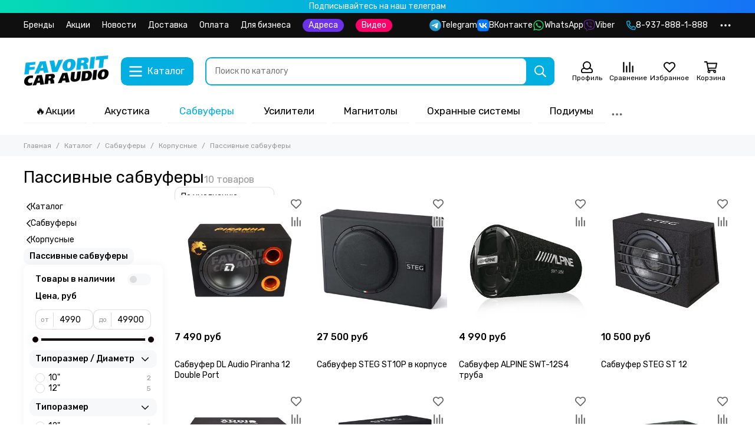

--- FILE ---
content_type: text/html; charset=utf-8
request_url: https://favoritcaraudio.ru/collection/passivnye
body_size: 79574
content:
<!doctype html>
<html lang="ru">
	<head><meta data-config="{&quot;collection_products_count&quot;:10}" name="page-config" content="" /><meta data-config="{&quot;money_with_currency_format&quot;:{&quot;delimiter&quot;:&quot; &quot;,&quot;separator&quot;:&quot;.&quot;,&quot;format&quot;:&quot;%n %u&quot;,&quot;unit&quot;:&quot;руб&quot;,&quot;show_price_without_cents&quot;:1},&quot;currency_code&quot;:&quot;RUR&quot;,&quot;currency_iso_code&quot;:&quot;RUB&quot;,&quot;default_currency&quot;:{&quot;title&quot;:&quot;Российский рубль&quot;,&quot;code&quot;:&quot;RUR&quot;,&quot;rate&quot;:1.0,&quot;format_string&quot;:&quot;%n %u&quot;,&quot;unit&quot;:&quot;руб&quot;,&quot;price_separator&quot;:&quot;&quot;,&quot;is_default&quot;:true,&quot;price_delimiter&quot;:&quot;&quot;,&quot;show_price_with_delimiter&quot;:true,&quot;show_price_without_cents&quot;:true},&quot;facebook&quot;:{&quot;pixelActive&quot;:false,&quot;currency_code&quot;:&quot;RUB&quot;,&quot;use_variants&quot;:null},&quot;vk&quot;:{&quot;pixel_active&quot;:null,&quot;price_list_id&quot;:null},&quot;new_ya_metrika&quot;:true,&quot;ecommerce_data_container&quot;:&quot;dataLayer&quot;,&quot;common_js_version&quot;:null,&quot;vue_ui_version&quot;:null,&quot;feedback_captcha_enabled&quot;:null,&quot;account_id&quot;:612543,&quot;hide_items_out_of_stock&quot;:false,&quot;forbid_order_over_existing&quot;:false,&quot;minimum_items_price&quot;:null,&quot;enable_comparison&quot;:true,&quot;locale&quot;:&quot;ru&quot;,&quot;client_group&quot;:null,&quot;consent_to_personal_data&quot;:{&quot;active&quot;:false,&quot;obligatory&quot;:false,&quot;description&quot;:&quot;\u003cp\u003eНастоящим подтверждаю, что я ознакомлен и согласен с условиями \u003ca href=\&quot;/page/oferta\&quot; target=\&quot;blank\&quot;\u003eоферты и политики конфиденциальности\u003c/a\u003e.\u003c/p\u003e&quot;},&quot;recaptcha_key&quot;:&quot;6LfXhUEmAAAAAOGNQm5_a2Ach-HWlFKD3Sq7vfFj&quot;,&quot;recaptcha_key_v3&quot;:&quot;6LcZi0EmAAAAAPNov8uGBKSHCvBArp9oO15qAhXa&quot;,&quot;yandex_captcha_key&quot;:&quot;ysc1_ec1ApqrRlTZTXotpTnO8PmXe2ISPHxsd9MO3y0rye822b9d2&quot;,&quot;checkout_float_order_content_block&quot;:true,&quot;available_products_characteristics_ids&quot;:null,&quot;sber_id_app_id&quot;:&quot;5b5a3c11-72e5-4871-8649-4cdbab3ba9a4&quot;,&quot;theme_generation&quot;:2,&quot;quick_checkout_captcha_enabled&quot;:false,&quot;max_order_lines_count&quot;:500,&quot;sber_bnpl_min_amount&quot;:1000,&quot;sber_bnpl_max_amount&quot;:150000,&quot;counter_settings&quot;:{&quot;data_layer_name&quot;:&quot;dataLayer&quot;,&quot;new_counters_setup&quot;:false,&quot;add_to_cart_event&quot;:true,&quot;remove_from_cart_event&quot;:true,&quot;add_to_wishlist_event&quot;:true},&quot;site_setting&quot;:{&quot;show_cart_button&quot;:true,&quot;show_service_button&quot;:false,&quot;show_marketplace_button&quot;:false,&quot;show_quick_checkout_button&quot;:false},&quot;warehouses&quot;:[],&quot;captcha_type&quot;:&quot;google&quot;,&quot;human_readable_urls&quot;:false}" name="shop-config" content="" /><meta name='js-evnvironment' content='production' /><meta name='default-locale' content='ru' /><meta name='insales-redefined-api-methods' content="[]" /><script type="text/javascript" src="https://static.insales-cdn.com/assets/static-versioned/v3.72/static/libs/lodash/4.17.21/lodash.min.js"></script>
<!--InsalesCounter -->
<script type="text/javascript">
(function() {
  if (typeof window.__insalesCounterId !== 'undefined') {
    return;
  }

  try {
    Object.defineProperty(window, '__insalesCounterId', {
      value: 612543,
      writable: true,
      configurable: true
    });
  } catch (e) {
    console.error('InsalesCounter: Failed to define property, using fallback:', e);
    window.__insalesCounterId = 612543;
  }

  if (typeof window.__insalesCounterId === 'undefined') {
    console.error('InsalesCounter: Failed to set counter ID');
    return;
  }

  let script = document.createElement('script');
  script.async = true;
  script.src = '/javascripts/insales_counter.js?7';
  let firstScript = document.getElementsByTagName('script')[0];
  firstScript.parentNode.insertBefore(script, firstScript);
})();
</script>
<!-- /InsalesCounter -->

	<meta charset="utf-8">
	<meta http-equiv="X-UA-Compatible" content="IE=edge,chrome=1">
	<meta name="viewport" content="width=device-width, initial-scale=1, maximum-scale=5, user-scalable=no">
	<meta name="theme-color" content="#ffffff">
	<meta name="format-detection" content="telephone=no"><meta name="robots" content="index, follow">
		<title>Пассивные сабвуферы | Магазин автозвука Favorit Car Audio Саратов Энгельс</title>
		<meta name="description" content="Заказывайте товары из категории «Пассивные сабвуферы». Товаров в каталоге: 10. Цены от 4 990 руб. Быстрая доставка."><link rel="canonical" href="https://favoritcaraudio.ru/collection/passivnye"><link rel="preconnect" href="https://static.insales-cdn.com" crossorigin>
	<link rel="preconnect" href="https://fonts.googleapis.com">
	<link rel="preconnect" href="https://fonts.gstatic.com" crossorigin>
	<link rel="preload" href="https://static.insales-cdn.com/assets/1/3023/6573007/1768560237/theme.css" as="style">
	<link href="https://static.insales-cdn.com/assets/1/3023/6573007/1768560237/theme.css" rel="stylesheet"><link rel="preload" href="https://static.insales-cdn.com/assets/1/3023/6573007/1768560237/theme.collection.css" as="style">
			<link href="https://static.insales-cdn.com/assets/1/3023/6573007/1768560237/theme.collection.css" rel="stylesheet"><link rel="preload" href="https://fonts.googleapis.com/css2?family=Rubik:wght@400;500&display=swap" as="style">
	<link rel="stylesheet" href="https://fonts.googleapis.com/css2?family=Rubik:wght@400;500&display=swap" media="print" onload="this.media='all'">
	<noscript>
		<link rel="stylesheet" href="https://fonts.googleapis.com/css2?family=Rubik:wght@400;500&display=swap">
	</noscript><link rel="preload" as="script" href="https://static.insales-cdn.com/assets/common-js/common.v2.25.28.js">
	<link rel="preload" as="script" href="https://static.insales-cdn.com/assets/1/3023/6573007/1768560237/plugins.js">
	<link rel="preload" as="script" href="https://static.insales-cdn.com/assets/1/3023/6573007/1768560237/theme.js"><meta property="og:title" content="Пассивные сабвуферы">
		<meta property="og:type" content="website">
		<meta property="og:url" content="https://favoritcaraudio.ru/collection/passivnye">
		<meta property="og:image" content="https://static.insales-cdn.com/images/collections/1/4529/96612785/large_Пассивные-сабвуферы-1.webp">
		<meta property="og:description" content=""><link href="https://static.insales-cdn.com/assets/1/3023/6573007/1768560237/favicon.svg" rel="icon" type="image/svg+xml"></head>
	<body class="show-preloader">
		<script>
  setTimeout(() => {
    document.querySelector('body').classList.remove('show-preloader')
  }, 5000)
  window.addEventListener('load', () => {
    setTimeout(() => {
      document.querySelector('body').classList.remove('show-preloader')
    }, 100)
    setTimeout(() => {
      document.querySelector('.js-preloader').remove()
    }, 500)
  })
</script>
<style>.preloader{display:flex;align-items:center;justify-content:center;background-color:#fff;width:100%;height:100%;left:0;top:0;opacity:0;position:fixed;transition:opacity .2s!important;z-index:9999;pointer-events:none}body.show-preloader{overflow:hidden;min-width:320px;width:100%;height:100vh}body.show-preloader .preloader{opacity:1;visibility:visible;pointer-events:auto}.preloader__spinner{width:60px;height:60px;border:5px solid #f7f8fa;border-bottom-color:#03aee1;border-radius:50%;display:block;box-sizing:border-box;animation:spinPreloader 0.8s linear infinite}@keyframes spinPreloader{0%{transform:rotate(0deg)}100%{transform:rotate(360deg)}}</style>
<div class="preloader js-preloader"><span class="preloader__spinner"></span></div>
		<div data-grid-layout="collection">
			<header data-grid="header">
				<div class="header">
	
	
		<div class="bar is-desktop is-hidden js-bar"></div>
	
	<div class="info_panel_pk"><a href="https://t.me/favoritcaraudio"><p style="padding: 2px; color: #fff; text-align: center; background: rgb(5,219,181); background: linear-gradient(90deg, rgba(5,219,181,1) 0%, rgba(2,173,225,1) 48%, rgba(21,114,245,1) 100%);">Подписывайтесь на наш телеграм</p></a></div>
	<div class="header-panel">
		
		<div class="container">
			<div class="row align-items-center">
				
				
				<div class="col">
					<div class="header-panel__pages">
						<div class="cut-list js-cut-list">
							
								<div class="cut-list__elem">
									
									
									
										<a href="/collection/brendy" class="header-panel__page">Бренды</a>
									
								</div>
							
								<div class="cut-list__elem">
									
									
									
										<a href="https://favoritcaraudio.ru/blogs/aktsii" class="header-panel__page">Акции</a>
									
								</div>
							
								<div class="cut-list__elem">
									
									
									
										<a href="/blogs/novosti" class="header-panel__page">Новости</a>
									
								</div>
							
								<div class="cut-list__elem">
									
									
									
										<a href="/page/delivery" class="header-panel__page">Доставка</a>
									
								</div>
							
								<div class="cut-list__elem">
									
									
									
										<a href="/page/payment" class="header-panel__page">Оплата</a>
									
								</div>
							
								<div class="cut-list__elem">
									
									
									
										<a href="/page/dlya-biznesa" class="header-panel__page">Для бизнеса</a>
									
								</div>
							
								<a href="https://favoritcaraudio.ru/blogs/shops"><p style="color: #fff; background-color: #6b32ea;      border-radius: 16px; padding: 2px 10px 2px 10px;">Адреса</p></a>
								<a href="https://favoritcaraudio.ru/page/clips"><p style="color: #fff; background-color: #fe0067;      border-radius: 16px; padding: 2px 10px 2px 10px;">Видео</p></a>
						</div>
					</div>
				
				</div>
				
					
					
						<div class="col-auto">
							<div class="header-panel__messengers">
								<div class="social">
	<div class="social__items"><a href="https://t.me/favoritcaraudio" class="social__item social__item_telegram" rel="noopener noreferrer nofollow" target="_blank" title="Telegram"><svg xmlns="http://www.w3.org/2000/svg" viewBox="0 0 100 100" class="svg-social" data-social="telegram"><path d="M49.8 99.3a49.5 49.5 0 1 0 0-99 49.5 49.5 0 0 0 0 99Z" fill="url(#telegram_a_header_panel_messengers)"/><path d="m21 49.4 33.3-13.7c3.3-1.5 14.4-6 14.4-6s5.2-2 4.7 2.8c-.1 2-1.2 9-2.4 16.6l-3.6 22.5s-.3 3.3-2.7 3.8c-2.4.6-6.4-2-7.1-2.5-.6-.5-10.8-6.9-14.5-10-1-1-2.1-2.6.2-4.6 5.1-4.7 11.3-10.6 15-14.3 1.7-1.7 3.4-5.8-3.7-.9L34.4 56.7s-2.3 1.4-6.6.1c-4.3-1.2-9.3-3-9.3-3s-3.4-2.1 2.4-4.4Z" fill="#fff"/><defs><linearGradient id="telegram_a_header_panel_messengers" x1="66.3" y1="16.8" x2="41.6" y2="74.6" gradientUnits="userSpaceOnUse"><stop stop-color="#37AEE2"/><stop offset="1" stop-color="#1E96C8"/></linearGradient></defs></svg><span class="social__title">Telegram</span></a><a href="https://vk.com/favcarsys" class="social__item social__item_vk" rel="noopener noreferrer nofollow" target="_blank" title="ВКонтакте"><svg xmlns="http://www.w3.org/2000/svg" viewBox="0 0 100 100" class="svg-social" data-social="vk"><path d="M0 48C0 25.4 0 14 7 7s18.4-7 41-7h4c22.6 0 34 0 41 7s7 18.4 7 41v4c0 22.6 0 34-7 41s-18.4 7-41 7h-4c-22.6 0-34 0-41-7S0 74.6 0 52v-4Z" fill="#07F"/><path d="M53.2 72C30.4 72 17.4 56.4 17 30.4h11.4c.4 19.1 8.8 27.2 15.4 28.9V30.4h10.8V47c6.6-.7 13.5-8.2 15.8-16.5h10.8a31.8 31.8 0 0 1-14.6 20.8c5.3 2.5 13.8 9 17 20.8H71.8c-2.5-7.9-8.8-14-17.2-14.8V72h-1.3Z" fill="#fff"/></svg><span class="social__title">ВКонтакте</span></a><a href="https://wa.me/79378881888" class="social__item social__item_whatsapp" rel="noopener noreferrer nofollow" target="_blank" title="WhatsApp"><svg xmlns="http://www.w3.org/2000/svg" viewBox="0 0 448 512" class="svg-social" data-social="whatsapp"><path fill="currentColor" d="M380.9 97.1a220.3 220.3 0 0 0-157-65.1A222.3 222.3 0 0 0 31.5 365L0 480l117.7-30.9c32.4 17.7 68.9 27 106.1 27h.1c122.3 0 224.1-99.6 224.1-222 0-59.3-25.2-115-67.1-157zm-157 341.6c-33.2 0-65.7-8.9-94-25.7l-6.7-4-69.8 18.3L72 359.2l-4.4-7A184.8 184.8 0 0 1 224 69.5c49.3 0 95.6 19.2 130.4 54.1a185.2 185.2 0 0 1 56.1 130.5c0 101.8-84.9 184.6-186.6 184.6zm101.2-138.2a802 802 0 0 0-37.9-18c-5.1-1.9-8.8-2.8-12.5 2.8-3.7 5.6-14.3 18-17.6 21.8-3.2 3.7-6.5 4.2-12 1.4-32.6-16.3-54-29.1-75.5-66-5.7-9.8 5.7-9.1 16.3-30.3 1.8-3.7.9-6.9-.5-9.7-1.4-2.8-12.5-30.1-17.1-41.2-4.5-10.8-9.1-9.3-12.5-9.5-3.2-.2-6.9-.2-10.6-.2-3.7 0-9.7 1.4-14.8 6.9-5.1 5.6-19.4 19-19.4 46.3 0 27.3 19.9 53.7 22.6 57.4 2.8 3.7 39.1 59.7 94.8 83.8 35.2 15.2 49 16.5 66.6 13.9 10.7-1.6 32.8-13.4 37.4-26.4 4.6-13 4.6-24.1 3.2-26.4-1.3-2.5-5-3.9-10.5-6.6z"/></svg><span class="social__title">WhatsApp</span></a><a href="https://viber.click/79378881888" class="social__item social__item_viber" rel="noopener noreferrer nofollow" target="_blank" title="Viber"><svg xmlns="http://www.w3.org/2000/svg" viewBox="0 0 512 512" class="svg-social" data-social="viber"><path fill="currentColor" d="M444 49.9C431.3 38.2 379.9.9 265.3.4c0 0-135.1-8.1-200.9 52.3C27.8 89.3 14.9 143 13.5 209.5c-1.4 66.5-3.1 191.1 117 224.9h.1l-.1 51.6s-.8 20.9 13 25.1c16.6 5.2 26.4-10.7 42.3-27.8a1572 1572 0 0 0 29.8-33.7 464.7 464.7 0 0 0 152.5-11.2c16.6-5.4 110.5-17.4 125.7-142 15.8-128.6-7.6-209.8-49.8-246.5zM457.9 287c-12.9 104-89 110.6-103 115.1a430 430 0 0 1-131.2 11.2s-52 62.7-68.2 79c-5.3 5.3-11.1 4.8-11-5.7l.4-85.7c-.1 0-.1 0 0 0-101.8-28.2-95.8-134.3-94.7-189.8 1.1-55.5 11.6-101 42.6-131.6 55.7-50.5 170.4-43 170.4-43 96.9.4 143.3 29.6 154.1 39.4 35.7 30.6 53.9 103.8 40.6 211.1zm-139-80.8c.4 8.6-12.5 9.2-12.9.6-1.1-22-11.4-32.7-32.6-33.9-8.6-.5-7.8-13.4.7-12.9 27.9 1.5 43.4 17.5 44.8 46.2zm20.3 11.3c1-42.4-25.5-75.6-75.8-79.3-8.5-.6-7.6-13.5.9-12.9 58 4.2 88.9 44.1 87.8 92.5-.1 8.6-13.1 8.2-12.9-.3zm47 13.4c.1 8.6-12.9 8.7-12.9.1-.6-81.5-54.9-125.9-120.8-126.4-8.5-.1-8.5-12.9 0-12.9 73.7.5 133 51.4 133.7 139.2zM374.9 329v.2c-10.8 19-31 40-51.8 33.3l-.2-.3c-21.1-5.9-70.8-31.5-102.2-56.5a261.4 261.4 0 0 1-42.4-42.4 324.5 324.5 0 0 1-30.8-46.6c-21.3-38.5-26-55.7-26-55.7-6.7-20.8 14.2-41 33.3-51.8h.2c9.2-4.8 18-3.2 23.9 3.9 0 0 12.4 14.8 17.7 22.1 5 6.8 11.7 17.7 15.2 23.8 6.1 10.9 2.3 22-3.7 26.6l-12 9.6c-6.1 4.9-5.3 14-5.3 14s17.8 67.3 84.3 84.3c0 0 9.1.8 14-5.3l9.6-12c4.6-6 15.7-9.8 26.6-3.7a259.1 259.1 0 0 1 45.8 32.9c7 5.7 8.6 14.4 3.8 23.6z"/></svg><span class="social__title">Viber</span></a></div>
</div>
							</div>
						</div>
					
				
				
					<div class="col-auto">
						<div class="header-panel__phones">
							
								<a href="tel:89378881888"><svg xmlns="http://www.w3.org/2000/svg" viewBox="0 0 512 512" class="svg-icon" data-icon="phone"><path fill="currentColor" d="m35.5 22.9 94.2-21.7c21.6-5 43.6 6.2 52.3 26.6l43.5 101.5c8 18.6 2.6 40.6-13.1 53.4l-40 32.7a311 311 0 0 0 124.2 124.1l32.7-40a45.9 45.9 0 0 1 53.4-13.1l101.6 43.5a45.7 45.7 0 0 1 26.6 52.3l-21.7 94.2a45.6 45.6 0 0 1-44.6 35.5A444.4 444.4 0 0 1 0 67.5a45.6 45.6 0 0 1 35.5-44.6ZM442.7 464l20.9-90.7-98.2-42.1-55.7 68.1c-98.8-46.4-150.6-98-197-197l68.1-55.7-42.1-98.2L48 69.3A396.5 396.5 0 0 0 442.7 464Z"/></svg>8-937-888-1-888</a>
							
							
						</div>
					</div>
				
				<div class="col-auto">
					<div class="dropdown dropdown_type_contacts">
						<span class="dropdown__bage">
							<svg xmlns="http://www.w3.org/2000/svg" viewBox="0 0 512 512" class="svg-icon" data-icon="ellipsis"><path fill="currentColor" d="M304 256a48 48 0 1 1-96 0 48 48 0 0 1 96 0zm120-48a48 48 0 1 0 0 96 48 48 0 0 0 0-96zm-336 0a48 48 0 1 0 0 96 48 48 0 0 0 0-96z"/></svg>
						</span>
						<div class="dropdown__popup is-right">
							
								<div class="dropdown__callback">
									<button type="button" class="button button--block button--secondary js-msg-show" data-template="popup-callback">Заказать звонок</button>
								</div>
							
							
								
								
							
							<div class="dropdown__item">
								<div class="contacts">
  
  <div class="contacts__item">
    <div class="contacts__icon"><svg xmlns="http://www.w3.org/2000/svg" viewBox="0 0 512 512" class="svg-icon" data-icon="mail"><path fill="currentColor" d="M464 64H48a48 48 0 0 0-48 48v288a48 48 0 0 0 48 48h416a48 48 0 0 0 48-48V112a48 48 0 0 0-48-48zm0 48v40.8a9970.3 9970.3 0 0 1-134.6 106.5c-16.8 13.2-50.2 45-73.4 44.7-23.2.4-56.6-31.5-73.4-44.7A9969.7 9969.7 0 0 1 48 152.8V112h416zM48 400V214.4c23 18.2 55.4 43.9 105 82.6 21.8 17.2 60 55.2 103 55 42.7.2 80.5-37.2 103-55 49.6-38.7 82-64.3 105-82.6V400H48z"/></svg></div>
    <div class="contacts__title"><a href="mailto:sales@favoritcaraudio.ru">sales@favoritcaraudio.ru</a></div>
  </div>
  
  
  <div class="contacts__item">
    <div class="contacts__icon"><svg xmlns="http://www.w3.org/2000/svg" viewBox="0 0 384 512" class="svg-icon" data-icon="map-marker"><path fill="currentColor" d="M192 0A192 192 0 0 0 0 192c0 71.1 24 93.3 151.3 297.4a48 48 0 0 0 81.4 0C360.1 285.2 384 263.1 384 192A192 192 0 0 0 192 0zm0 464C64.6 259.7 48 246.8 48 192a144 144 0 0 1 288 0c0 54.6-15.2 65.4-144 272zm-80-272a80 80 0 1 1 160 0 80 80 0 0 1-160 0z"/></svg></div>
    <div class="contacts__title"><p><a href="https://yandex.ru/maps/194/saratov/house/ulitsa_imeni_g_k_ordzhonikidze_6a/YEwYfwJmS0EAQFtrfXlxcHplZQ==/?ll=45.956247%2C51.501661&amp;z=16.63" rel="noopener" target="_blank">г. Саратов, ул. Орджоникидзе, 6А</a></p>
<p><a href="https://yandex.ru/maps/194/saratov/house/ulitsa_kutyakova_94/YE8YdgVhS0MAQFtrfXlyeHxqYw==/?indoorLevel=1&amp;ll=46.021267%2C51.539097&amp;z=16.63" rel="noopener" target="_blank">г. Саратов, ул. Кутякова, 94</a></p>
<p><a href="https://yandex.ru/maps/194/saratov/house/ulitsa_imeni_sergeya_fyodorovicha_tarkhova_25d/YEwYfw9oS0UOQFtrfXpwcX5rYg==/?ll=45.988209%2C51.610286&amp;z=16.63" rel="noopener" target="_blank">г. Саратов, ул. Тархова, 25Д</a></p>
<p><a href="https://yandex.ru/maps/11147/engels/house/ulitsa_mayakovskogo_48/YE8YdwViT0cDQFtrfXh4cH1qbA==/?indoorLevel=1&amp;ll=46.122624%2C51.491198&amp;z=17" rel="noopener" target="_blank">г. Энгельс, ул. Маяковского, 48</a></p></div>
  </div>
  
  
  <div class="contacts__item">
    <div class="contacts__icon"><svg xmlns="http://www.w3.org/2000/svg" viewBox="0 0 512 512" class="svg-icon" data-icon="clock"><path fill="currentColor" d="M256 8a248 248 0 1 0 0 496 248 248 0 0 0 0-496zm0 448a200 200 0 1 1-.1-399.9A200 200 0 0 1 256 456zm61.8-104.4-84.9-61.7a12 12 0 0 1-4.9-9.7V116a12 12 0 0 1 12-12h32a12 12 0 0 1 12 12v141.7l66.8 48.6a12 12 0 0 1 2.6 16.8L334.6 349a12 12 0 0 1-16.8 2.6z"/></svg></div>
    <div class="contacts__title"><p>7 дней в неделю с 10:00 до 20:00</p></div>
  </div>
  
  
</div>
							</div>
							
								<div class="social social_type_grid">
	<div class="social__items"><a href="https://vk.com/favcarsys" class="social__item social__item_vk" rel="noopener noreferrer nofollow" target="_blank" title="ВКонтакте"><svg xmlns="http://www.w3.org/2000/svg" viewBox="0 0 100 100" class="svg-social" data-social="vk"><path d="M0 48C0 25.4 0 14 7 7s18.4-7 41-7h4c22.6 0 34 0 41 7s7 18.4 7 41v4c0 22.6 0 34-7 41s-18.4 7-41 7h-4c-22.6 0-34 0-41-7S0 74.6 0 52v-4Z" fill="#07F"/><path d="M53.2 72C30.4 72 17.4 56.4 17 30.4h11.4c.4 19.1 8.8 27.2 15.4 28.9V30.4h10.8V47c6.6-.7 13.5-8.2 15.8-16.5h10.8a31.8 31.8 0 0 1-14.6 20.8c5.3 2.5 13.8 9 17 20.8H71.8c-2.5-7.9-8.8-14-17.2-14.8V72h-1.3Z" fill="#fff"/></svg></a><a href="https://wa.me/79378881888" class="social__item social__item_whatsapp" rel="noopener noreferrer nofollow" target="_blank" title="WhatsApp"><svg xmlns="http://www.w3.org/2000/svg" viewBox="0 0 448 512" class="svg-social" data-social="whatsapp"><path fill="currentColor" d="M380.9 97.1a220.3 220.3 0 0 0-157-65.1A222.3 222.3 0 0 0 31.5 365L0 480l117.7-30.9c32.4 17.7 68.9 27 106.1 27h.1c122.3 0 224.1-99.6 224.1-222 0-59.3-25.2-115-67.1-157zm-157 341.6c-33.2 0-65.7-8.9-94-25.7l-6.7-4-69.8 18.3L72 359.2l-4.4-7A184.8 184.8 0 0 1 224 69.5c49.3 0 95.6 19.2 130.4 54.1a185.2 185.2 0 0 1 56.1 130.5c0 101.8-84.9 184.6-186.6 184.6zm101.2-138.2a802 802 0 0 0-37.9-18c-5.1-1.9-8.8-2.8-12.5 2.8-3.7 5.6-14.3 18-17.6 21.8-3.2 3.7-6.5 4.2-12 1.4-32.6-16.3-54-29.1-75.5-66-5.7-9.8 5.7-9.1 16.3-30.3 1.8-3.7.9-6.9-.5-9.7-1.4-2.8-12.5-30.1-17.1-41.2-4.5-10.8-9.1-9.3-12.5-9.5-3.2-.2-6.9-.2-10.6-.2-3.7 0-9.7 1.4-14.8 6.9-5.1 5.6-19.4 19-19.4 46.3 0 27.3 19.9 53.7 22.6 57.4 2.8 3.7 39.1 59.7 94.8 83.8 35.2 15.2 49 16.5 66.6 13.9 10.7-1.6 32.8-13.4 37.4-26.4 4.6-13 4.6-24.1 3.2-26.4-1.3-2.5-5-3.9-10.5-6.6z"/></svg></a><a href="https://viber.click/79378881888" class="social__item social__item_viber" rel="noopener noreferrer nofollow" target="_blank" title="Viber"><svg xmlns="http://www.w3.org/2000/svg" viewBox="0 0 512 512" class="svg-social" data-social="viber"><path fill="currentColor" d="M444 49.9C431.3 38.2 379.9.9 265.3.4c0 0-135.1-8.1-200.9 52.3C27.8 89.3 14.9 143 13.5 209.5c-1.4 66.5-3.1 191.1 117 224.9h.1l-.1 51.6s-.8 20.9 13 25.1c16.6 5.2 26.4-10.7 42.3-27.8a1572 1572 0 0 0 29.8-33.7 464.7 464.7 0 0 0 152.5-11.2c16.6-5.4 110.5-17.4 125.7-142 15.8-128.6-7.6-209.8-49.8-246.5zM457.9 287c-12.9 104-89 110.6-103 115.1a430 430 0 0 1-131.2 11.2s-52 62.7-68.2 79c-5.3 5.3-11.1 4.8-11-5.7l.4-85.7c-.1 0-.1 0 0 0-101.8-28.2-95.8-134.3-94.7-189.8 1.1-55.5 11.6-101 42.6-131.6 55.7-50.5 170.4-43 170.4-43 96.9.4 143.3 29.6 154.1 39.4 35.7 30.6 53.9 103.8 40.6 211.1zm-139-80.8c.4 8.6-12.5 9.2-12.9.6-1.1-22-11.4-32.7-32.6-33.9-8.6-.5-7.8-13.4.7-12.9 27.9 1.5 43.4 17.5 44.8 46.2zm20.3 11.3c1-42.4-25.5-75.6-75.8-79.3-8.5-.6-7.6-13.5.9-12.9 58 4.2 88.9 44.1 87.8 92.5-.1 8.6-13.1 8.2-12.9-.3zm47 13.4c.1 8.6-12.9 8.7-12.9.1-.6-81.5-54.9-125.9-120.8-126.4-8.5-.1-8.5-12.9 0-12.9 73.7.5 133 51.4 133.7 139.2zM374.9 329v.2c-10.8 19-31 40-51.8 33.3l-.2-.3c-21.1-5.9-70.8-31.5-102.2-56.5a261.4 261.4 0 0 1-42.4-42.4 324.5 324.5 0 0 1-30.8-46.6c-21.3-38.5-26-55.7-26-55.7-6.7-20.8 14.2-41 33.3-51.8h.2c9.2-4.8 18-3.2 23.9 3.9 0 0 12.4 14.8 17.7 22.1 5 6.8 11.7 17.7 15.2 23.8 6.1 10.9 2.3 22-3.7 26.6l-12 9.6c-6.1 4.9-5.3 14-5.3 14s17.8 67.3 84.3 84.3c0 0 9.1.8 14-5.3l9.6-12c4.6-6 15.7-9.8 26.6-3.7a259.1 259.1 0 0 1 45.8 32.9c7 5.7 8.6 14.4 3.8 23.6z"/></svg></a><a href="https://t.me/favoritcaraudio" class="social__item social__item_telegram" rel="noopener noreferrer nofollow" target="_blank" title="Telegram"><svg xmlns="http://www.w3.org/2000/svg" viewBox="0 0 100 100" class="svg-social" data-social="telegram"><path d="M49.8 99.3a49.5 49.5 0 1 0 0-99 49.5 49.5 0 0 0 0 99Z" fill="url(#telegram_a_header_dropdown_social)"/><path d="m21 49.4 33.3-13.7c3.3-1.5 14.4-6 14.4-6s5.2-2 4.7 2.8c-.1 2-1.2 9-2.4 16.6l-3.6 22.5s-.3 3.3-2.7 3.8c-2.4.6-6.4-2-7.1-2.5-.6-.5-10.8-6.9-14.5-10-1-1-2.1-2.6.2-4.6 5.1-4.7 11.3-10.6 15-14.3 1.7-1.7 3.4-5.8-3.7-.9L34.4 56.7s-2.3 1.4-6.6.1c-4.3-1.2-9.3-3-9.3-3s-3.4-2.1 2.4-4.4Z" fill="#fff"/><defs><linearGradient id="telegram_a_header_dropdown_social" x1="66.3" y1="16.8" x2="41.6" y2="74.6" gradientUnits="userSpaceOnUse"><stop stop-color="#37AEE2"/><stop offset="1" stop-color="#1E96C8"/></linearGradient></defs></svg></a><a href="https://www.youtube.com/channel/UC5e84clb_IXlPyq9d1tbW-Q" class="social__item social__item_youtube" rel="noopener noreferrer nofollow" target="_blank" title="YouTube"><svg xmlns="http://www.w3.org/2000/svg" viewBox="0 0 576 512" class="svg-social" data-social="youtube"><path fill="currentColor" d="M549.655 124.083c-6.281-23.65-24.787-42.276-48.284-48.597C458.781 64 288 64 288 64S117.22 64 74.629 75.486c-23.497 6.322-42.003 24.947-48.284 48.597-11.412 42.867-11.412 132.305-11.412 132.305s0 89.438 11.412 132.305c6.281 23.65 24.787 41.5 48.284 47.821C117.22 448 288 448 288 448s170.78 0 213.371-11.486c23.497-6.321 42.003-24.171 48.284-47.821 11.412-42.867 11.412-132.305 11.412-132.305s0-89.438-11.412-132.305zm-317.51 213.508V175.185l142.739 81.205-142.739 81.201z"/></svg></a></div>
</div>
							
						</div>
					</div>
				</div>
			</div>
		</div>
	</div>
	<div class="header-main js-header-main-sticky">
		<div class="container header-main__container">
			<div class="row align-items-center header-main__row">
				<div class="col-auto header-main__col-menu">
					<div class="mobile-menu js-mobile-menu">
	<button class="mobile-menu__trigger js-mobile-menu-trigger" data-toolbar-item="mobile-menu">
		<svg xmlns="http://www.w3.org/2000/svg" viewBox="0 0 448 512" class="svg-icon" data-icon="bars"><path fill="currentColor" d="M436 124H12a12 12 0 0 1-12-12V80a12 12 0 0 1 12-12h424a12 12 0 0 1 12 12v32a12 12 0 0 1-12 12zm0 160H12a12 12 0 0 1-12-12v-32a12 12 0 0 1 12-12h424a12 12 0 0 1 12 12v32a12 12 0 0 1-12 12zm0 160H12a12 12 0 0 1-12-12v-32a12 12 0 0 1 12-12h424a12 12 0 0 1 12 12v32a12 12 0 0 1-12 12z"/></svg>
	</button>
	<div class="mobile-menu__dropdown">
		<span class="mobile-menu__header">
			
			
			
			Меню
			<button class="mobile-menu__close js-mobile-menu-close" aria-label="close"><svg viewBox="0 0 32 32"><path d="M10,10 L22,22 M22,10 L10,22"></path></svg></button>
		</span>
		<div class="mobile-menu__content">
			
				<a href="/compares" class="mobile-menu__compare is-hidden js-mobile-menu-swap" data-target="compare">
					<svg xmlns="http://www.w3.org/2000/svg" viewBox="0 0 448 512" class="svg-icon" data-icon="compare"><path fill="currentColor" d="M160 84V44a16 16 0 0 1 16-16h256a16 16 0 0 1 16 16v40a16 16 0 0 1-16 16H176a16 16 0 0 1-16-16zM16 228h416a16 16 0 0 0 16-16v-40a16 16 0 0 0-16-16H16a16 16 0 0 0-16 16v40a16 16 0 0 0 16 16zm0 256h416a16 16 0 0 0 16-16v-40a16 16 0 0 0-16-16H16a16 16 0 0 0-16 16v40a16 16 0 0 0 16 16zm160-128h256a16 16 0 0 0 16-16v-40a16 16 0 0 0-16-16H176a16 16 0 0 0-16 16v40a16 16 0 0 0 16 16z"/><path fill="currentColor" d="M160 80V48a12 12 0 0 1 12-12h264a12 12 0 0 1 12 12v32a12 12 0 0 1-12 12H172a12 12 0 0 1-12-12zM12 220h424a12 12 0 0 0 12-12v-32a12 12 0 0 0-12-12H12a12 12 0 0 0-12 12v32a12 12 0 0 0 12 12zm0 256h424a12 12 0 0 0 12-12v-32a12 12 0 0 0-12-12H12a12 12 0 0 0-12 12v32a12 12 0 0 0 12 12zm160-128h264a12 12 0 0 0 12-12v-32a12 12 0 0 0-12-12H172a12 12 0 0 0-12 12v32a12 12 0 0 0 12 12z"/><path fill="currentColor" d="M160 80V48a12 12 0 0 1 12-12h264a12 12 0 0 1 12 12v32a12 12 0 0 1-12 12H172a12 12 0 0 1-12-12zM12 220h424a12 12 0 0 0 12-12v-32a12 12 0 0 0-12-12H12a12 12 0 0 0-12 12v32a12 12 0 0 0 12 12zm0 256h424a12 12 0 0 0 12-12v-32a12 12 0 0 0-12-12H12a12 12 0 0 0-12 12v32a12 12 0 0 0 12 12zm160-128h264a12 12 0 0 0 12-12v-32a12 12 0 0 0-12-12H172a12 12 0 0 0-12 12v32a12 12 0 0 0 12 12z"/></svg>
					<div class="mobile-menu__compare-title">
						Сравнение
						<span class="mobile-menu__compare-count"></span>
					</div>
					<span><svg xmlns="http://www.w3.org/2000/svg" viewBox="0 0 256 512" class="svg-icon" data-icon="chevron-right"><path fill="currentColor" d="M24.7 38.1 5 57.9a12 12 0 0 0 0 17L185.6 256 5 437.1a12 12 0 0 0 0 17l19.8 19.8a12 12 0 0 0 17 0L251 264.5a12 12 0 0 0 0-17L41.7 38.1a12 12 0 0 0-17 0z"/></svg></span>
				</a>
			
			
			
				<div class="mobile-collections">
					
						<div class="mobile-collections__item" data-nav-item="48411713">
							
								<a href="/collection/skidki-na-oris-electronics" class="js-mobile-collections-toggle">🔴Скидки на Oris Electronics<span><svg xmlns="http://www.w3.org/2000/svg" viewBox="0 0 256 512" class="svg-icon" data-icon="chevron-right"><path fill="currentColor" d="M24.7 38.1 5 57.9a12 12 0 0 0 0 17L185.6 256 5 437.1a12 12 0 0 0 0 17l19.8 19.8a12 12 0 0 0 17 0L251 264.5a12 12 0 0 0 0-17L41.7 38.1a12 12 0 0 0-17 0z"/></svg></span></a>
								<div class="mobile-collections__submenu">
									<div class="mobile-menu__header">
										<button class="mobile-collections__back js-mobile-collections-toggle" aria-label="back"><svg xmlns="http://www.w3.org/2000/svg" viewBox="0 0 256 512" class="svg-icon" data-icon="chevron-left"><path fill="currentColor" d="m231.3 473.9 19.8-19.8a12 12 0 0 0 0-17L70.4 256 251 74.9a12 12 0 0 0 0-17l-19.8-19.8a12 12 0 0 0-17 0L5 247.5a12 12 0 0 0 0 17l209.4 209.4a12 12 0 0 0 17 0z"/></svg></button>
										<div class="mobile-menu__header-title">🔴Скидки на Oris Electronics</div>
										<button class="mobile-menu__close js-mobile-menu-close" aria-label="close"><svg viewBox="0 0 32 32"><path d="M10,10 L22,22 M22,10 L10,22"></path></svg></button>
									</div>
									<div class="mobile-menu__content">
										<div class="mobile-collections__item" data-nav-item="48411713-all"><a href="/collection/skidki-na-oris-electronics">Все товары</a></div>
										
											<div class="mobile-collections__item" data-nav-item="48411801">
												
													<a href="/collection/skidki-na-rupora-oris-electronics">Скидки на рупора Oris Electronics</a>
												
											</div>
										
											<div class="mobile-collections__item" data-nav-item="48411817">
												
													<a href="/collection/skidki-na-akustiku-oris-electronics">Скидки на акустику Oris Electronics</a>
												
											</div>
										
											<div class="mobile-collections__item" data-nav-item="48411857">
												
													<a href="/collection/skidki-na-sabvufery-oris-electronics">Скидки на сабвуферы Oris Electronics</a>
												
											</div>
										
											<div class="mobile-collections__item" data-nav-item="48411873">
												
													<a href="/collection/katalog-2-3708ae">Скидки на усилители Oris Electronics</a>
												
											</div>
										
									</div>
								</div>
							
						</div>
					
						<div class="mobile-collections__item" data-nav-item="48457441">
							
								<a href="/collection/aktsiya-na-usiliteli-amp-micron">🟣Акция на усилители AMP MICRON</a>
							
						</div>
					
						<div class="mobile-collections__item" data-nav-item="10458698">
							
								<a href="/collection/akustika" class="js-mobile-collections-toggle">Акустика<span><svg xmlns="http://www.w3.org/2000/svg" viewBox="0 0 256 512" class="svg-icon" data-icon="chevron-right"><path fill="currentColor" d="M24.7 38.1 5 57.9a12 12 0 0 0 0 17L185.6 256 5 437.1a12 12 0 0 0 0 17l19.8 19.8a12 12 0 0 0 17 0L251 264.5a12 12 0 0 0 0-17L41.7 38.1a12 12 0 0 0-17 0z"/></svg></span></a>
								<div class="mobile-collections__submenu">
									<div class="mobile-menu__header">
										<button class="mobile-collections__back js-mobile-collections-toggle" aria-label="back"><svg xmlns="http://www.w3.org/2000/svg" viewBox="0 0 256 512" class="svg-icon" data-icon="chevron-left"><path fill="currentColor" d="m231.3 473.9 19.8-19.8a12 12 0 0 0 0-17L70.4 256 251 74.9a12 12 0 0 0 0-17l-19.8-19.8a12 12 0 0 0-17 0L5 247.5a12 12 0 0 0 0 17l209.4 209.4a12 12 0 0 0 17 0z"/></svg></button>
										<div class="mobile-menu__header-title">Акустика</div>
										<button class="mobile-menu__close js-mobile-menu-close" aria-label="close"><svg viewBox="0 0 32 32"><path d="M10,10 L22,22 M22,10 L10,22"></path></svg></button>
									</div>
									<div class="mobile-menu__content">
										<div class="mobile-collections__item" data-nav-item="10458698-all"><a href="/collection/akustika">Все товары</a></div>
										
											<div class="mobile-collections__item" data-nav-item="10458874">
												
													<a href="/collection/estradnaya-akustika" class="js-mobile-collections-toggle">Эстрадная акустика<span><svg xmlns="http://www.w3.org/2000/svg" viewBox="0 0 256 512" class="svg-icon" data-icon="chevron-right"><path fill="currentColor" d="M24.7 38.1 5 57.9a12 12 0 0 0 0 17L185.6 256 5 437.1a12 12 0 0 0 0 17l19.8 19.8a12 12 0 0 0 17 0L251 264.5a12 12 0 0 0 0-17L41.7 38.1a12 12 0 0 0-17 0z"/></svg></span></a>
													<div class="mobile-collections__submenu">
														<div class="mobile-menu__header">
															<button class="mobile-collections__back js-mobile-collections-toggle" aria-label="back"><svg xmlns="http://www.w3.org/2000/svg" viewBox="0 0 256 512" class="svg-icon" data-icon="chevron-left"><path fill="currentColor" d="m231.3 473.9 19.8-19.8a12 12 0 0 0 0-17L70.4 256 251 74.9a12 12 0 0 0 0-17l-19.8-19.8a12 12 0 0 0-17 0L5 247.5a12 12 0 0 0 0 17l209.4 209.4a12 12 0 0 0 17 0z"/></svg></button>
															<div class="mobile-menu__header-title">Эстрадная акустика</div>
															<button class="mobile-menu__close js-mobile-menu-close" aria-label="close"><svg viewBox="0 0 32 32"><path d="M10,10 L22,22 M22,10 L10,22"></path></svg></button>
														</div>
														<div class="mobile-menu__content">
															<div class="mobile-collections__item" data-nav-item="10458874-all"><a href="/collection/estradnaya-akustika">Все товары</a></div>
															
																<div class="mobile-collections__item" data-nav-item="10458875">
																	
																		<a href="/collection/rupora">Рупора</a>
																	
																</div>
															
																<div class="mobile-collections__item" data-nav-item="10964438">
																	
																		<a href="/collection/estrada-5-dyuymov">4-5 дюймов</a>
																	
																</div>
															
																<div class="mobile-collections__item" data-nav-item="10458876">
																	
																		<a href="/collection/estrada-65-7-dyuymov">6,5-7 дюймов</a>
																	
																</div>
															
																<div class="mobile-collections__item" data-nav-item="10458877">
																	
																		<a href="/collection/estrada-8-dyuymov">8 дюймов</a>
																	
																</div>
															
																<div class="mobile-collections__item" data-nav-item="10458878">
																	
																		<a href="/collection/estrada-10-dyuymov">10 дюймов</a>
																	
																</div>
															
																<div class="mobile-collections__item" data-nav-item="17851331">
																	
																		<a href="/collection/estrada-12-dyuymov">12 дюймов</a>
																	
																</div>
															
																<div class="mobile-collections__item" data-nav-item="29558705">
																	
																		<a href="/collection/5x7-dyuymov">5x7 дюймов</a>
																	
																</div>
															
																<div class="mobile-collections__item" data-nav-item="29558699">
																	
																		<a href="/collection/6h9-dyuymov">6х9 дюймов</a>
																	
																</div>
															
																<div class="mobile-collections__item" data-nav-item="49791433">
																	
																		<a href="/collection/aksessuary-dlya-akustiki-i-ruporov">Аксессуары для акустики и рупоров</a>
																	
																</div>
															
														</div>
													</div>
												
											</div>
										
											<div class="mobile-collections__item" data-nav-item="10458887">
												
													<a href="/collection/komponentnaya-akustika" class="js-mobile-collections-toggle">Компонентная акустика<span><svg xmlns="http://www.w3.org/2000/svg" viewBox="0 0 256 512" class="svg-icon" data-icon="chevron-right"><path fill="currentColor" d="M24.7 38.1 5 57.9a12 12 0 0 0 0 17L185.6 256 5 437.1a12 12 0 0 0 0 17l19.8 19.8a12 12 0 0 0 17 0L251 264.5a12 12 0 0 0 0-17L41.7 38.1a12 12 0 0 0-17 0z"/></svg></span></a>
													<div class="mobile-collections__submenu">
														<div class="mobile-menu__header">
															<button class="mobile-collections__back js-mobile-collections-toggle" aria-label="back"><svg xmlns="http://www.w3.org/2000/svg" viewBox="0 0 256 512" class="svg-icon" data-icon="chevron-left"><path fill="currentColor" d="m231.3 473.9 19.8-19.8a12 12 0 0 0 0-17L70.4 256 251 74.9a12 12 0 0 0 0-17l-19.8-19.8a12 12 0 0 0-17 0L5 247.5a12 12 0 0 0 0 17l209.4 209.4a12 12 0 0 0 17 0z"/></svg></button>
															<div class="mobile-menu__header-title">Компонентная акустика</div>
															<button class="mobile-menu__close js-mobile-menu-close" aria-label="close"><svg viewBox="0 0 32 32"><path d="M10,10 L22,22 M22,10 L10,22"></path></svg></button>
														</div>
														<div class="mobile-menu__content">
															<div class="mobile-collections__item" data-nav-item="10458887-all"><a href="/collection/komponentnaya-akustika">Все товары</a></div>
															
																<div class="mobile-collections__item" data-nav-item="14149491">
																	
																		<a href="/collection/10-sm-2">Компонентная акустика 4"</a>
																	
																</div>
															
																<div class="mobile-collections__item" data-nav-item="10458889">
																	
																		<a href="/collection/13-sm">Компонентная акустика 5"</a>
																	
																</div>
															
																<div class="mobile-collections__item" data-nav-item="10458891">
																	
																		<a href="/collection/16-17-sm-2">Компонентная акустика 6,5-7"</a>
																	
																</div>
															
																<div class="mobile-collections__item" data-nav-item="17224180">
																	
																		<a href="/collection/20-sm-2">Компонентная акустика 8"</a>
																	
																</div>
															
																<div class="mobile-collections__item" data-nav-item="17224182">
																	
																		<a href="/collection/komponentnaya-akustika-5h7-i-6h9">Компонентная акустика 5х7" и 6х9"</a>
																	
																</div>
															
																<div class="mobile-collections__item" data-nav-item="10543072">
																	
																		<a href="/collection/trehpolosnaya-akustika">Трехполосная акустика</a>
																	
																</div>
															
														</div>
													</div>
												
											</div>
										
											<div class="mobile-collections__item" data-nav-item="10458892">
												
													<a href="/collection/koaksialnaya-akustika" class="js-mobile-collections-toggle">Коаксиальная акустика<span><svg xmlns="http://www.w3.org/2000/svg" viewBox="0 0 256 512" class="svg-icon" data-icon="chevron-right"><path fill="currentColor" d="M24.7 38.1 5 57.9a12 12 0 0 0 0 17L185.6 256 5 437.1a12 12 0 0 0 0 17l19.8 19.8a12 12 0 0 0 17 0L251 264.5a12 12 0 0 0 0-17L41.7 38.1a12 12 0 0 0-17 0z"/></svg></span></a>
													<div class="mobile-collections__submenu">
														<div class="mobile-menu__header">
															<button class="mobile-collections__back js-mobile-collections-toggle" aria-label="back"><svg xmlns="http://www.w3.org/2000/svg" viewBox="0 0 256 512" class="svg-icon" data-icon="chevron-left"><path fill="currentColor" d="m231.3 473.9 19.8-19.8a12 12 0 0 0 0-17L70.4 256 251 74.9a12 12 0 0 0 0-17l-19.8-19.8a12 12 0 0 0-17 0L5 247.5a12 12 0 0 0 0 17l209.4 209.4a12 12 0 0 0 17 0z"/></svg></button>
															<div class="mobile-menu__header-title">Коаксиальная акустика</div>
															<button class="mobile-menu__close js-mobile-menu-close" aria-label="close"><svg viewBox="0 0 32 32"><path d="M10,10 L22,22 M22,10 L10,22"></path></svg></button>
														</div>
														<div class="mobile-menu__content">
															<div class="mobile-collections__item" data-nav-item="10458892-all"><a href="/collection/koaksialnaya-akustika">Все товары</a></div>
															
																<div class="mobile-collections__item" data-nav-item="10458898">
																	
																		<a href="/collection/10-sm">Коаксиальная акустика 4"</a>
																	
																</div>
															
																<div class="mobile-collections__item" data-nav-item="10458900">
																	
																		<a href="/collection/13-sm-2">Коаксиальная акустика 5"</a>
																	
																</div>
															
																<div class="mobile-collections__item" data-nav-item="10458901">
																	
																		<a href="/collection/16-17-sm">Коаксиальная акустика 6,5-7"</a>
																	
																</div>
															
																<div class="mobile-collections__item" data-nav-item="10458902">
																	
																		<a href="/collection/20-sm">Коаксиальная акустика 8-10"</a>
																	
																</div>
															
																<div class="mobile-collections__item" data-nav-item="29360999">
																	
																		<a href="/collection/koaksialnaya-akustika-5x7">Коаксиальная акустика 5x7</a>
																	
																</div>
															
																<div class="mobile-collections__item" data-nav-item="10458903">
																	
																		<a href="/collection/5h7-6h9">Коаксиальная акустика 6х9"</a>
																	
																</div>
															
														</div>
													</div>
												
											</div>
										
											<div class="mobile-collections__item" data-nav-item="14233993">
												
													<a href="/collection/shirokopolosnaya-akustika" class="js-mobile-collections-toggle">Широкополосная акустика<span><svg xmlns="http://www.w3.org/2000/svg" viewBox="0 0 256 512" class="svg-icon" data-icon="chevron-right"><path fill="currentColor" d="M24.7 38.1 5 57.9a12 12 0 0 0 0 17L185.6 256 5 437.1a12 12 0 0 0 0 17l19.8 19.8a12 12 0 0 0 17 0L251 264.5a12 12 0 0 0 0-17L41.7 38.1a12 12 0 0 0-17 0z"/></svg></span></a>
													<div class="mobile-collections__submenu">
														<div class="mobile-menu__header">
															<button class="mobile-collections__back js-mobile-collections-toggle" aria-label="back"><svg xmlns="http://www.w3.org/2000/svg" viewBox="0 0 256 512" class="svg-icon" data-icon="chevron-left"><path fill="currentColor" d="m231.3 473.9 19.8-19.8a12 12 0 0 0 0-17L70.4 256 251 74.9a12 12 0 0 0 0-17l-19.8-19.8a12 12 0 0 0-17 0L5 247.5a12 12 0 0 0 0 17l209.4 209.4a12 12 0 0 0 17 0z"/></svg></button>
															<div class="mobile-menu__header-title">Широкополосная акустика</div>
															<button class="mobile-menu__close js-mobile-menu-close" aria-label="close"><svg viewBox="0 0 32 32"><path d="M10,10 L22,22 M22,10 L10,22"></path></svg></button>
														</div>
														<div class="mobile-menu__content">
															<div class="mobile-collections__item" data-nav-item="14233993-all"><a href="/collection/shirokopolosnaya-akustika">Все товары</a></div>
															
																<div class="mobile-collections__item" data-nav-item="14233999">
																	
																		<a href="/collection/13-sm-5-d">Широкополосная акустика 4-5"</a>
																	
																</div>
															
																<div class="mobile-collections__item" data-nav-item="14234000">
																	
																		<a href="/collection/16-17-sm-65-7-d">Широкополосная акустика 6,5-7"</a>
																	
																</div>
															
																<div class="mobile-collections__item" data-nav-item="14234001">
																	
																		<a href="/collection/20-sm-8-d">Широкополосная акустика 8"</a>
																	
																</div>
															
																<div class="mobile-collections__item" data-nav-item="14234002">
																	
																		<a href="/collection/25-sm-10-d">Широкополосная акустика 10"</a>
																	
																</div>
															
																<div class="mobile-collections__item" data-nav-item="29558746">
																	
																		<a href="/collection/shirokopolosnaya-akustika-5h7">Широкополосная акустика 5х7"</a>
																	
																</div>
															
																<div class="mobile-collections__item" data-nav-item="28387744">
																	
																		<a href="/collection/shirokopolosnaya-akustika-6h9">Широкополосная акустика 6х9"</a>
																	
																</div>
															
														</div>
													</div>
												
											</div>
										
											<div class="mobile-collections__item" data-nav-item="10458906">
												
													<a href="/collection/otdelnye-komponenty" class="js-mobile-collections-toggle">Отдельные компоненты<span><svg xmlns="http://www.w3.org/2000/svg" viewBox="0 0 256 512" class="svg-icon" data-icon="chevron-right"><path fill="currentColor" d="M24.7 38.1 5 57.9a12 12 0 0 0 0 17L185.6 256 5 437.1a12 12 0 0 0 0 17l19.8 19.8a12 12 0 0 0 17 0L251 264.5a12 12 0 0 0 0-17L41.7 38.1a12 12 0 0 0-17 0z"/></svg></span></a>
													<div class="mobile-collections__submenu">
														<div class="mobile-menu__header">
															<button class="mobile-collections__back js-mobile-collections-toggle" aria-label="back"><svg xmlns="http://www.w3.org/2000/svg" viewBox="0 0 256 512" class="svg-icon" data-icon="chevron-left"><path fill="currentColor" d="m231.3 473.9 19.8-19.8a12 12 0 0 0 0-17L70.4 256 251 74.9a12 12 0 0 0 0-17l-19.8-19.8a12 12 0 0 0-17 0L5 247.5a12 12 0 0 0 0 17l209.4 209.4a12 12 0 0 0 17 0z"/></svg></button>
															<div class="mobile-menu__header-title">Отдельные компоненты</div>
															<button class="mobile-menu__close js-mobile-menu-close" aria-label="close"><svg viewBox="0 0 32 32"><path d="M10,10 L22,22 M22,10 L10,22"></path></svg></button>
														</div>
														<div class="mobile-menu__content">
															<div class="mobile-collections__item" data-nav-item="10458906-all"><a href="/collection/otdelnye-komponenty">Все товары</a></div>
															
																<div class="mobile-collections__item" data-nav-item="10458907">
																	
																		<a href="/collection/tvitery">Твитеры</a>
																	
																</div>
															
																<div class="mobile-collections__item" data-nav-item="10458908">
																	
																		<a href="/collection/srednechastotniki">Среднечастотники</a>
																	
																</div>
															
																<div class="mobile-collections__item" data-nav-item="10458909">
																	
																		<a href="/collection/midbasy">Мидбасы</a>
																	
																</div>
															
														</div>
													</div>
												
											</div>
										
											<div class="mobile-collections__item" data-nav-item="27844296">
												
													<a href="/collection/moduli-na-akustiku-pride">Модули на акустику Pride</a>
												
											</div>
										
											<div class="mobile-collections__item" data-nav-item="10542929">
												
													<a href="/collection/shtatnaya-akustika" class="js-mobile-collections-toggle">Штатная акустика<span><svg xmlns="http://www.w3.org/2000/svg" viewBox="0 0 256 512" class="svg-icon" data-icon="chevron-right"><path fill="currentColor" d="M24.7 38.1 5 57.9a12 12 0 0 0 0 17L185.6 256 5 437.1a12 12 0 0 0 0 17l19.8 19.8a12 12 0 0 0 17 0L251 264.5a12 12 0 0 0 0-17L41.7 38.1a12 12 0 0 0-17 0z"/></svg></span></a>
													<div class="mobile-collections__submenu">
														<div class="mobile-menu__header">
															<button class="mobile-collections__back js-mobile-collections-toggle" aria-label="back"><svg xmlns="http://www.w3.org/2000/svg" viewBox="0 0 256 512" class="svg-icon" data-icon="chevron-left"><path fill="currentColor" d="m231.3 473.9 19.8-19.8a12 12 0 0 0 0-17L70.4 256 251 74.9a12 12 0 0 0 0-17l-19.8-19.8a12 12 0 0 0-17 0L5 247.5a12 12 0 0 0 0 17l209.4 209.4a12 12 0 0 0 17 0z"/></svg></button>
															<div class="mobile-menu__header-title">Штатная акустика</div>
															<button class="mobile-menu__close js-mobile-menu-close" aria-label="close"><svg viewBox="0 0 32 32"><path d="M10,10 L22,22 M22,10 L10,22"></path></svg></button>
														</div>
														<div class="mobile-menu__content">
															<div class="mobile-collections__item" data-nav-item="10542929-all"><a href="/collection/shtatnaya-akustika">Все товары</a></div>
															
																<div class="mobile-collections__item" data-nav-item="10542931">
																	
																		<a href="/collection/bmw">BMW</a>
																	
																</div>
															
																<div class="mobile-collections__item" data-nav-item="10542932">
																	
																		<a href="/collection/mercedes-benz">Mercedes-Benz</a>
																	
																</div>
															
																<div class="mobile-collections__item" data-nav-item="10542933">
																	
																		<a href="/collection/katalog-1-00676d">Toyota</a>
																	
																</div>
															
																<div class="mobile-collections__item" data-nav-item="12986013">
																	
																		<a href="/collection/volkswagen">Volkswagen</a>
																	
																</div>
															
																<div class="mobile-collections__item" data-nav-item="21090522">
																	
																		<a href="/collection/tesla">Tesla</a>
																	
																</div>
															
																<div class="mobile-collections__item" data-nav-item="28342731">
																	
																		<a href="/collection/ladarenault">Lada/Renault</a>
																	
																</div>
															
																<div class="mobile-collections__item" data-nav-item="28342753">
																	
																		<a href="/collection/hyundaikia">Hyundai/Kia</a>
																	
																</div>
															
														</div>
													</div>
												
											</div>
										
											<div class="mobile-collections__item" data-nav-item="10829949">
												
													<a href="/collection/morskaya-akustika">Морская акустика</a>
												
											</div>
										
											<div class="mobile-collections__item" data-nav-item="15479093">
												
													<a href="/collection/arhivnye-modeli-akustiki">Архивные модели акустики</a>
												
											</div>
										
									</div>
								</div>
							
						</div>
					
						<div class="mobile-collections__item" data-nav-item="10458912">
							
								<a href="/collection/subwoofers" class="js-mobile-collections-toggle">Сабвуферы<span><svg xmlns="http://www.w3.org/2000/svg" viewBox="0 0 256 512" class="svg-icon" data-icon="chevron-right"><path fill="currentColor" d="M24.7 38.1 5 57.9a12 12 0 0 0 0 17L185.6 256 5 437.1a12 12 0 0 0 0 17l19.8 19.8a12 12 0 0 0 17 0L251 264.5a12 12 0 0 0 0-17L41.7 38.1a12 12 0 0 0-17 0z"/></svg></span></a>
								<div class="mobile-collections__submenu">
									<div class="mobile-menu__header">
										<button class="mobile-collections__back js-mobile-collections-toggle" aria-label="back"><svg xmlns="http://www.w3.org/2000/svg" viewBox="0 0 256 512" class="svg-icon" data-icon="chevron-left"><path fill="currentColor" d="m231.3 473.9 19.8-19.8a12 12 0 0 0 0-17L70.4 256 251 74.9a12 12 0 0 0 0-17l-19.8-19.8a12 12 0 0 0-17 0L5 247.5a12 12 0 0 0 0 17l209.4 209.4a12 12 0 0 0 17 0z"/></svg></button>
										<div class="mobile-menu__header-title">Сабвуферы</div>
										<button class="mobile-menu__close js-mobile-menu-close" aria-label="close"><svg viewBox="0 0 32 32"><path d="M10,10 L22,22 M22,10 L10,22"></path></svg></button>
									</div>
									<div class="mobile-menu__content">
										<div class="mobile-collections__item" data-nav-item="10458912-all"><a href="/collection/subwoofers">Все товары</a></div>
										
											<div class="mobile-collections__item" data-nav-item="13691051">
												
													<a href="/collection/sabvufery-65-8">Сабвуферы 6,5-8"</a>
												
											</div>
										
											<div class="mobile-collections__item" data-nav-item="10458935">
												
													<a href="/collection/sabvufery-10">Сабвуферы 10"</a>
												
											</div>
										
											<div class="mobile-collections__item" data-nav-item="10458937">
												
													<a href="/collection/sabvufery-12">Сабвуферы 12"</a>
												
											</div>
										
											<div class="mobile-collections__item" data-nav-item="10458938">
												
													<a href="/collection/sabvufery-15">Сабвуферы 15"</a>
												
											</div>
										
											<div class="mobile-collections__item" data-nav-item="10458940">
												
													<a href="/collection/sabvufery-18">Сабвуферы 18"</a>
												
											</div>
										
											<div class="mobile-collections__item" data-nav-item="10458941">
												
													<a href="/collection/korpusnye" class="js-mobile-collections-toggle">Корпусные<span><svg xmlns="http://www.w3.org/2000/svg" viewBox="0 0 256 512" class="svg-icon" data-icon="chevron-right"><path fill="currentColor" d="M24.7 38.1 5 57.9a12 12 0 0 0 0 17L185.6 256 5 437.1a12 12 0 0 0 0 17l19.8 19.8a12 12 0 0 0 17 0L251 264.5a12 12 0 0 0 0-17L41.7 38.1a12 12 0 0 0-17 0z"/></svg></span></a>
													<div class="mobile-collections__submenu">
														<div class="mobile-menu__header">
															<button class="mobile-collections__back js-mobile-collections-toggle" aria-label="back"><svg xmlns="http://www.w3.org/2000/svg" viewBox="0 0 256 512" class="svg-icon" data-icon="chevron-left"><path fill="currentColor" d="m231.3 473.9 19.8-19.8a12 12 0 0 0 0-17L70.4 256 251 74.9a12 12 0 0 0 0-17l-19.8-19.8a12 12 0 0 0-17 0L5 247.5a12 12 0 0 0 0 17l209.4 209.4a12 12 0 0 0 17 0z"/></svg></button>
															<div class="mobile-menu__header-title">Корпусные</div>
															<button class="mobile-menu__close js-mobile-menu-close" aria-label="close"><svg viewBox="0 0 32 32"><path d="M10,10 L22,22 M22,10 L10,22"></path></svg></button>
														</div>
														<div class="mobile-menu__content">
															<div class="mobile-collections__item" data-nav-item="10458941-all"><a href="/collection/korpusnye">Все товары</a></div>
															
																<div class="mobile-collections__item" data-nav-item="15668986">
																	
																		<a href="/collection/aktivnye">Активные сабвуферы</a>
																	
																</div>
															
																<div class="mobile-collections__item" data-nav-item="15668992">
																	
																		<a href="/collection/passivnye">Пассивные сабвуферы</a>
																	
																</div>
															
														</div>
													</div>
												
											</div>
										
											<div class="mobile-collections__item" data-nav-item="24718090">
												
													<a href="/collection/novye-modulnye-sabvufery-pride-v-nalichii">Вся линейка модульных сабвуферов Pride</a>
												
											</div>
										
											<div class="mobile-collections__item" data-nav-item="25383178">
												
													<a href="/collection/moduli-na-sabvufery-pride">Модули на сабвуферы Pride</a>
												
											</div>
										
											<div class="mobile-collections__item" data-nav-item="15479094">
												
													<a href="/collection/arhivnye-modeli-sabvuferov">Архивные модели сабвуферов</a>
												
											</div>
										
									</div>
								</div>
							
						</div>
					
						<div class="mobile-collections__item" data-nav-item="10458943">
							
								<a href="/collection/usiliteli" class="js-mobile-collections-toggle">Усилители<span><svg xmlns="http://www.w3.org/2000/svg" viewBox="0 0 256 512" class="svg-icon" data-icon="chevron-right"><path fill="currentColor" d="M24.7 38.1 5 57.9a12 12 0 0 0 0 17L185.6 256 5 437.1a12 12 0 0 0 0 17l19.8 19.8a12 12 0 0 0 17 0L251 264.5a12 12 0 0 0 0-17L41.7 38.1a12 12 0 0 0-17 0z"/></svg></span></a>
								<div class="mobile-collections__submenu">
									<div class="mobile-menu__header">
										<button class="mobile-collections__back js-mobile-collections-toggle" aria-label="back"><svg xmlns="http://www.w3.org/2000/svg" viewBox="0 0 256 512" class="svg-icon" data-icon="chevron-left"><path fill="currentColor" d="m231.3 473.9 19.8-19.8a12 12 0 0 0 0-17L70.4 256 251 74.9a12 12 0 0 0 0-17l-19.8-19.8a12 12 0 0 0-17 0L5 247.5a12 12 0 0 0 0 17l209.4 209.4a12 12 0 0 0 17 0z"/></svg></button>
										<div class="mobile-menu__header-title">Усилители</div>
										<button class="mobile-menu__close js-mobile-menu-close" aria-label="close"><svg viewBox="0 0 32 32"><path d="M10,10 L22,22 M22,10 L10,22"></path></svg></button>
									</div>
									<div class="mobile-menu__content">
										<div class="mobile-collections__item" data-nav-item="10458943-all"><a href="/collection/usiliteli">Все товары</a></div>
										
											<div class="mobile-collections__item" data-nav-item="10458944">
												
													<a href="/collection/1-kanalnye">1-канальные</a>
												
											</div>
										
											<div class="mobile-collections__item" data-nav-item="14232200">
												
													<a href="/collection/2-kanalnye">2-канальные</a>
												
											</div>
										
											<div class="mobile-collections__item" data-nav-item="10458950">
												
													<a href="/collection/4-kanalnye">4-канальные</a>
												
											</div>
										
											<div class="mobile-collections__item" data-nav-item="10458951">
												
													<a href="/collection/5-6-8-kanalnye">5-6-8-канальные</a>
												
											</div>
										
											<div class="mobile-collections__item" data-nav-item="12546319">
												
													<a href="/collection/usiliteli-s-protsessorom">Усилители с процессором</a>
												
											</div>
										
											<div class="mobile-collections__item" data-nav-item="22706352">
												
													<a href="/collection/usiliteli-dlya-professionalov">SQ-усилители</a>
												
											</div>
										
											<div class="mobile-collections__item" data-nav-item="15479095">
												
													<a href="/collection/arhivnye-modeli-usiliteley">Архивные модели усилителей</a>
												
											</div>
										
									</div>
								</div>
							
						</div>
					
						<div class="mobile-collections__item" data-nav-item="19229689">
							
								<a href="/collection/monitory" class="js-mobile-collections-toggle">Мониторы Teyes<span><svg xmlns="http://www.w3.org/2000/svg" viewBox="0 0 256 512" class="svg-icon" data-icon="chevron-right"><path fill="currentColor" d="M24.7 38.1 5 57.9a12 12 0 0 0 0 17L185.6 256 5 437.1a12 12 0 0 0 0 17l19.8 19.8a12 12 0 0 0 17 0L251 264.5a12 12 0 0 0 0-17L41.7 38.1a12 12 0 0 0-17 0z"/></svg></span></a>
								<div class="mobile-collections__submenu">
									<div class="mobile-menu__header">
										<button class="mobile-collections__back js-mobile-collections-toggle" aria-label="back"><svg xmlns="http://www.w3.org/2000/svg" viewBox="0 0 256 512" class="svg-icon" data-icon="chevron-left"><path fill="currentColor" d="m231.3 473.9 19.8-19.8a12 12 0 0 0 0-17L70.4 256 251 74.9a12 12 0 0 0 0-17l-19.8-19.8a12 12 0 0 0-17 0L5 247.5a12 12 0 0 0 0 17l209.4 209.4a12 12 0 0 0 17 0z"/></svg></button>
										<div class="mobile-menu__header-title">Мониторы Teyes</div>
										<button class="mobile-menu__close js-mobile-menu-close" aria-label="close"><svg viewBox="0 0 32 32"><path d="M10,10 L22,22 M22,10 L10,22"></path></svg></button>
									</div>
									<div class="mobile-menu__content">
										<div class="mobile-collections__item" data-nav-item="19229689-all"><a href="/collection/monitory">Все товары</a></div>
										
											<div class="mobile-collections__item" data-nav-item="51225825">
												
													<a href="/collection/monitory-teyes-7-dyuymov">Мониторы Teyes 7 дюймов</a>
												
											</div>
										
											<div class="mobile-collections__item" data-nav-item="51225841">
												
													<a href="/collection/monitory-teyes-9-10-dyuymov">Мониторы Teyes 9-10 дюймов</a>
												
											</div>
										
											<div class="mobile-collections__item" data-nav-item="51225857">
												
													<a href="/collection/monitory-teyes-11-13-dyuymov">Мониторы Teyes 11-13 дюймов</a>
												
											</div>
										
											<div class="mobile-collections__item" data-nav-item="51225865">
												
													<a href="/collection/monitory-teyes-lux-one">Мониторы Teyes Lux One</a>
												
											</div>
										
											<div class="mobile-collections__item" data-nav-item="51225889">
												
													<a href="/collection/katalog-1-eaaede">Аксессуары Teyes</a>
												
											</div>
										
											<div class="mobile-collections__item" data-nav-item="51225929">
												
													<a href="/collection/perehodnye-ramki-i-provodki">Переходные рамки и проводки</a>
												
											</div>
										
									</div>
								</div>
							
						</div>
					
						<div class="mobile-collections__item" data-nav-item="10541293">
							
								<a href="/collection/audio-protsessory" class="js-mobile-collections-toggle">Аудио процессоры<span><svg xmlns="http://www.w3.org/2000/svg" viewBox="0 0 256 512" class="svg-icon" data-icon="chevron-right"><path fill="currentColor" d="M24.7 38.1 5 57.9a12 12 0 0 0 0 17L185.6 256 5 437.1a12 12 0 0 0 0 17l19.8 19.8a12 12 0 0 0 17 0L251 264.5a12 12 0 0 0 0-17L41.7 38.1a12 12 0 0 0-17 0z"/></svg></span></a>
								<div class="mobile-collections__submenu">
									<div class="mobile-menu__header">
										<button class="mobile-collections__back js-mobile-collections-toggle" aria-label="back"><svg xmlns="http://www.w3.org/2000/svg" viewBox="0 0 256 512" class="svg-icon" data-icon="chevron-left"><path fill="currentColor" d="m231.3 473.9 19.8-19.8a12 12 0 0 0 0-17L70.4 256 251 74.9a12 12 0 0 0 0-17l-19.8-19.8a12 12 0 0 0-17 0L5 247.5a12 12 0 0 0 0 17l209.4 209.4a12 12 0 0 0 17 0z"/></svg></button>
										<div class="mobile-menu__header-title">Аудио процессоры</div>
										<button class="mobile-menu__close js-mobile-menu-close" aria-label="close"><svg viewBox="0 0 32 32"><path d="M10,10 L22,22 M22,10 L10,22"></path></svg></button>
									</div>
									<div class="mobile-menu__content">
										<div class="mobile-collections__item" data-nav-item="10541293-all"><a href="/collection/audio-protsessory">Все товары</a></div>
										
											<div class="mobile-collections__item" data-nav-item="29596596">
												
													<a href="/collection/protsessory-3">Аудио процессоры</a>
												
											</div>
										
											<div class="mobile-collections__item" data-nav-item="20811018">
												
													<a href="/collection/aksessuary-dlya-protsessorov">Аксессуары для аудио процессоров</a>
												
											</div>
										
									</div>
								</div>
							
						</div>
					
						<div class="mobile-collections__item" data-nav-item="10458952">
							
								<a href="/collection/receivers" class="js-mobile-collections-toggle">Головные устройства<span><svg xmlns="http://www.w3.org/2000/svg" viewBox="0 0 256 512" class="svg-icon" data-icon="chevron-right"><path fill="currentColor" d="M24.7 38.1 5 57.9a12 12 0 0 0 0 17L185.6 256 5 437.1a12 12 0 0 0 0 17l19.8 19.8a12 12 0 0 0 17 0L251 264.5a12 12 0 0 0 0-17L41.7 38.1a12 12 0 0 0-17 0z"/></svg></span></a>
								<div class="mobile-collections__submenu">
									<div class="mobile-menu__header">
										<button class="mobile-collections__back js-mobile-collections-toggle" aria-label="back"><svg xmlns="http://www.w3.org/2000/svg" viewBox="0 0 256 512" class="svg-icon" data-icon="chevron-left"><path fill="currentColor" d="m231.3 473.9 19.8-19.8a12 12 0 0 0 0-17L70.4 256 251 74.9a12 12 0 0 0 0-17l-19.8-19.8a12 12 0 0 0-17 0L5 247.5a12 12 0 0 0 0 17l209.4 209.4a12 12 0 0 0 17 0z"/></svg></button>
										<div class="mobile-menu__header-title">Головные устройства</div>
										<button class="mobile-menu__close js-mobile-menu-close" aria-label="close"><svg viewBox="0 0 32 32"><path d="M10,10 L22,22 M22,10 L10,22"></path></svg></button>
									</div>
									<div class="mobile-menu__content">
										<div class="mobile-collections__item" data-nav-item="10458952-all"><a href="/collection/receivers">Все товары</a></div>
										
											<div class="mobile-collections__item" data-nav-item="10458953">
												
													<a href="/collection/1din">1 DIN</a>
												
											</div>
										
											<div class="mobile-collections__item" data-nav-item="10458954">
												
													<a href="/collection/2din">2 DIN</a>
												
											</div>
										
											<div class="mobile-collections__item" data-nav-item="10814311">
												
													<a href="/collection/katalog-1-b0472b">Пульты</a>
												
											</div>
										
											<div class="mobile-collections__item" data-nav-item="12717208">
												
													<a href="/collection/razemy">Разъемы для магнитол</a>
												
											</div>
										
											<div class="mobile-collections__item" data-nav-item="15479097">
												
													<a href="/collection/arhivnye-modeli-golovnyh-ustroystv">Архивные модели головных устройств</a>
												
											</div>
										
											<div class="mobile-collections__item" data-nav-item="49330969">
												
													<a href="/collection/morskie-golovnye-ustroystva">Морские Головные Устройства</a>
												
											</div>
										
									</div>
								</div>
							
						</div>
					
						<div class="mobile-collections__item" data-nav-item="10458970">
							
								<a href="/collection/aksessuary" class="js-mobile-collections-toggle">Аудио аксессуары<span><svg xmlns="http://www.w3.org/2000/svg" viewBox="0 0 256 512" class="svg-icon" data-icon="chevron-right"><path fill="currentColor" d="M24.7 38.1 5 57.9a12 12 0 0 0 0 17L185.6 256 5 437.1a12 12 0 0 0 0 17l19.8 19.8a12 12 0 0 0 17 0L251 264.5a12 12 0 0 0 0-17L41.7 38.1a12 12 0 0 0-17 0z"/></svg></span></a>
								<div class="mobile-collections__submenu">
									<div class="mobile-menu__header">
										<button class="mobile-collections__back js-mobile-collections-toggle" aria-label="back"><svg xmlns="http://www.w3.org/2000/svg" viewBox="0 0 256 512" class="svg-icon" data-icon="chevron-left"><path fill="currentColor" d="m231.3 473.9 19.8-19.8a12 12 0 0 0 0-17L70.4 256 251 74.9a12 12 0 0 0 0-17l-19.8-19.8a12 12 0 0 0-17 0L5 247.5a12 12 0 0 0 0 17l209.4 209.4a12 12 0 0 0 17 0z"/></svg></button>
										<div class="mobile-menu__header-title">Аудио аксессуары</div>
										<button class="mobile-menu__close js-mobile-menu-close" aria-label="close"><svg viewBox="0 0 32 32"><path d="M10,10 L22,22 M22,10 L10,22"></path></svg></button>
									</div>
									<div class="mobile-menu__content">
										<div class="mobile-collections__item" data-nav-item="10458970-all"><a href="/collection/aksessuary">Все товары</a></div>
										
											<div class="mobile-collections__item" data-nav-item="10814295">
												
													<a href="/collection/antenny" class="js-mobile-collections-toggle">Антенны и аксессуары<span><svg xmlns="http://www.w3.org/2000/svg" viewBox="0 0 256 512" class="svg-icon" data-icon="chevron-right"><path fill="currentColor" d="M24.7 38.1 5 57.9a12 12 0 0 0 0 17L185.6 256 5 437.1a12 12 0 0 0 0 17l19.8 19.8a12 12 0 0 0 17 0L251 264.5a12 12 0 0 0 0-17L41.7 38.1a12 12 0 0 0-17 0z"/></svg></span></a>
													<div class="mobile-collections__submenu">
														<div class="mobile-menu__header">
															<button class="mobile-collections__back js-mobile-collections-toggle" aria-label="back"><svg xmlns="http://www.w3.org/2000/svg" viewBox="0 0 256 512" class="svg-icon" data-icon="chevron-left"><path fill="currentColor" d="m231.3 473.9 19.8-19.8a12 12 0 0 0 0-17L70.4 256 251 74.9a12 12 0 0 0 0-17l-19.8-19.8a12 12 0 0 0-17 0L5 247.5a12 12 0 0 0 0 17l209.4 209.4a12 12 0 0 0 17 0z"/></svg></button>
															<div class="mobile-menu__header-title">Антенны и аксессуары</div>
															<button class="mobile-menu__close js-mobile-menu-close" aria-label="close"><svg viewBox="0 0 32 32"><path d="M10,10 L22,22 M22,10 L10,22"></path></svg></button>
														</div>
														<div class="mobile-menu__content">
															<div class="mobile-collections__item" data-nav-item="10814295-all"><a href="/collection/antenny">Все товары</a></div>
															
																<div class="mobile-collections__item" data-nav-item="17425933">
																	
																		<a href="/collection/antenny-2">Антенны</a>
																	
																</div>
															
																<div class="mobile-collections__item" data-nav-item="17425940">
																	
																		<a href="/collection/katalog-1-9d9dcf">Антенные удлинители</a>
																	
																</div>
															
																<div class="mobile-collections__item" data-nav-item="17425934">
																	
																		<a href="/collection/antennye-perehodniki">Антенные переходники</a>
																	
																</div>
															
																<div class="mobile-collections__item" data-nav-item="17425938">
																	
																		<a href="/collection/antennye-usiliteli">Антенные усилители</a>
																	
																</div>
															
																<div class="mobile-collections__item" data-nav-item="17425954">
																	
																		<a href="/collection/konvertery-antenn">Конвертеры антенн</a>
																	
																</div>
															
																<div class="mobile-collections__item" data-nav-item="17425945">
																	
																		<a href="/collection/tv-oborudovanie">ТВ оборудование</a>
																	
																</div>
															
														</div>
													</div>
												
											</div>
										
											<div class="mobile-collections__item" data-nav-item="10814250">
												
													<a href="/collection/voltmetry">Вольтметры</a>
												
											</div>
										
											<div class="mobile-collections__item" data-nav-item="10814069">
												
													<a href="/collection/rca-preobrazovateli">RCA-преобразователи</a>
												
											</div>
										
											<div class="mobile-collections__item" data-nav-item="10814314">
												
													<a href="/collection/kondensatory">Конденсаторы и кроссоверы</a>
												
											</div>
										
											<div class="mobile-collections__item" data-nav-item="10964804">
												
													<a href="/collection/izmeritelnoe-oborudovanie">Измерительное оборудование</a>
												
											</div>
										
											<div class="mobile-collections__item" data-nav-item="13250714">
												
													<a href="/collection/bluetooth-adaptery">Bluetooth-адаптеры</a>
												
											</div>
										
											<div class="mobile-collections__item" data-nav-item="10814071">
												
													<a href="/collection/shumopodaviteli">Шумоподавители</a>
												
											</div>
										
											<div class="mobile-collections__item" data-nav-item="10814285">
												
													<a href="/collection/rem-komplekty">Рем. комплекты</a>
												
											</div>
										
											<div class="mobile-collections__item" data-nav-item="10814298">
												
													<a href="/collection/grilikrepezh" class="js-mobile-collections-toggle">Защитные сетки, кожухи, саморезы<span><svg xmlns="http://www.w3.org/2000/svg" viewBox="0 0 256 512" class="svg-icon" data-icon="chevron-right"><path fill="currentColor" d="M24.7 38.1 5 57.9a12 12 0 0 0 0 17L185.6 256 5 437.1a12 12 0 0 0 0 17l19.8 19.8a12 12 0 0 0 17 0L251 264.5a12 12 0 0 0 0-17L41.7 38.1a12 12 0 0 0-17 0z"/></svg></span></a>
													<div class="mobile-collections__submenu">
														<div class="mobile-menu__header">
															<button class="mobile-collections__back js-mobile-collections-toggle" aria-label="back"><svg xmlns="http://www.w3.org/2000/svg" viewBox="0 0 256 512" class="svg-icon" data-icon="chevron-left"><path fill="currentColor" d="m231.3 473.9 19.8-19.8a12 12 0 0 0 0-17L70.4 256 251 74.9a12 12 0 0 0 0-17l-19.8-19.8a12 12 0 0 0-17 0L5 247.5a12 12 0 0 0 0 17l209.4 209.4a12 12 0 0 0 17 0z"/></svg></button>
															<div class="mobile-menu__header-title">Защитные сетки, кожухи, саморезы</div>
															<button class="mobile-menu__close js-mobile-menu-close" aria-label="close"><svg viewBox="0 0 32 32"><path d="M10,10 L22,22 M22,10 L10,22"></path></svg></button>
														</div>
														<div class="mobile-menu__content">
															<div class="mobile-collections__item" data-nav-item="10814298-all"><a href="/collection/grilikrepezh">Все товары</a></div>
															
																<div class="mobile-collections__item" data-nav-item="10829676">
																	
																		<a href="/collection/grili-i-zaschitnye-setki">Грили и защитные сетки</a>
																	
																</div>
															
																<div class="mobile-collections__item" data-nav-item="10829677">
																	
																		<a href="/collection/krepezh">Крепеж</a>
																	
																</div>
															
														</div>
													</div>
												
											</div>
										
											<div class="mobile-collections__item" data-nav-item="12638774">
												
													<a href="/collection/prostavochnye-koltsa">Переходные кольца, адаптеры на рупора</a>
												
											</div>
										
											<div class="mobile-collections__item" data-nav-item="10814310">
												
													<a href="/collection/pulty">Пульты ДУ</a>
												
											</div>
										
											<div class="mobile-collections__item" data-nav-item="10814317">
												
													<a href="/collection/regulyatory">Регуляторы</a>
												
											</div>
										
											<div class="mobile-collections__item" data-nav-item="16482544">
												
													<a href="/collection/ohlazhdenie">Охлаждение</a>
												
											</div>
										
											<div class="mobile-collections__item" data-nav-item="49792289">
												
													<a href="/collection/razemy-i-perehodniki">Разъемы и переходники</a>
												
											</div>
										
											<div class="mobile-collections__item" data-nav-item="49792353">
												
													<a href="/collection/sabvufernye-terminaly">Сабвуферные терминалы</a>
												
											</div>
										
											<div class="mobile-collections__item" data-nav-item="49792369">
												
													<a href="/collection/razemy-bystrogo-podklyucheniya">Разъемы быстрого подключения</a>
												
											</div>
										
											<div class="mobile-collections__item" data-nav-item="10814312">
												
													<a href="/collection/instrument">Инструмент</a>
												
											</div>
										
											<div class="mobile-collections__item" data-nav-item="12310833">
												
													<a href="/collection/prochee">Прочее</a>
												
											</div>
										
									</div>
								</div>
							
						</div>
					
						<div class="mobile-collections__item" data-nav-item="10458976">
							
								<a href="/collection/provodka" class="js-mobile-collections-toggle">Проводка и комплектующие<span><svg xmlns="http://www.w3.org/2000/svg" viewBox="0 0 256 512" class="svg-icon" data-icon="chevron-right"><path fill="currentColor" d="M24.7 38.1 5 57.9a12 12 0 0 0 0 17L185.6 256 5 437.1a12 12 0 0 0 0 17l19.8 19.8a12 12 0 0 0 17 0L251 264.5a12 12 0 0 0 0-17L41.7 38.1a12 12 0 0 0-17 0z"/></svg></span></a>
								<div class="mobile-collections__submenu">
									<div class="mobile-menu__header">
										<button class="mobile-collections__back js-mobile-collections-toggle" aria-label="back"><svg xmlns="http://www.w3.org/2000/svg" viewBox="0 0 256 512" class="svg-icon" data-icon="chevron-left"><path fill="currentColor" d="m231.3 473.9 19.8-19.8a12 12 0 0 0 0-17L70.4 256 251 74.9a12 12 0 0 0 0-17l-19.8-19.8a12 12 0 0 0-17 0L5 247.5a12 12 0 0 0 0 17l209.4 209.4a12 12 0 0 0 17 0z"/></svg></button>
										<div class="mobile-menu__header-title">Проводка и комплектующие</div>
										<button class="mobile-menu__close js-mobile-menu-close" aria-label="close"><svg viewBox="0 0 32 32"><path d="M10,10 L22,22 M22,10 L10,22"></path></svg></button>
									</div>
									<div class="mobile-menu__content">
										<div class="mobile-collections__item" data-nav-item="10458976-all"><a href="/collection/provodka">Все товары</a></div>
										
											<div class="mobile-collections__item" data-nav-item="10814301">
												
													<a href="/collection/kolbyderzhateli" class="js-mobile-collections-toggle">Держатели предохранителей, автоматы<span><svg xmlns="http://www.w3.org/2000/svg" viewBox="0 0 256 512" class="svg-icon" data-icon="chevron-right"><path fill="currentColor" d="M24.7 38.1 5 57.9a12 12 0 0 0 0 17L185.6 256 5 437.1a12 12 0 0 0 0 17l19.8 19.8a12 12 0 0 0 17 0L251 264.5a12 12 0 0 0 0-17L41.7 38.1a12 12 0 0 0-17 0z"/></svg></span></a>
													<div class="mobile-collections__submenu">
														<div class="mobile-menu__header">
															<button class="mobile-collections__back js-mobile-collections-toggle" aria-label="back"><svg xmlns="http://www.w3.org/2000/svg" viewBox="0 0 256 512" class="svg-icon" data-icon="chevron-left"><path fill="currentColor" d="m231.3 473.9 19.8-19.8a12 12 0 0 0 0-17L70.4 256 251 74.9a12 12 0 0 0 0-17l-19.8-19.8a12 12 0 0 0-17 0L5 247.5a12 12 0 0 0 0 17l209.4 209.4a12 12 0 0 0 17 0z"/></svg></button>
															<div class="mobile-menu__header-title">Держатели предохранителей, автоматы</div>
															<button class="mobile-menu__close js-mobile-menu-close" aria-label="close"><svg viewBox="0 0 32 32"><path d="M10,10 L22,22 M22,10 L10,22"></path></svg></button>
														</div>
														<div class="mobile-menu__content">
															<div class="mobile-collections__item" data-nav-item="10814301-all"><a href="/collection/kolbyderzhateli">Все товары</a></div>
															
																<div class="mobile-collections__item" data-nav-item="10829938">
																	
																		<a href="/collection/agu">AGU</a>
																	
																</div>
															
																<div class="mobile-collections__item" data-nav-item="10829939">
																	
																		<a href="/collection/minianl-2">MiniANL</a>
																	
																</div>
															
																<div class="mobile-collections__item" data-nav-item="10829941">
																	
																		<a href="/collection/anl-2">ANL</a>
																	
																</div>
															
																<div class="mobile-collections__item" data-nav-item="10829942">
																	
																		<a href="/collection/avtomaty">Автоматы</a>
																	
																</div>
															
																<div class="mobile-collections__item" data-nav-item="21143910">
																	
																		<a href="/collection/ats">АТС</a>
																	
																</div>
															
																<div class="mobile-collections__item" data-nav-item="29603819">
																	
																		<a href="/collection/miniatc-2">MiniATC</a>
																	
																</div>
															
														</div>
													</div>
												
											</div>
										
											<div class="mobile-collections__item" data-nav-item="10814248">
												
													<a href="/collection/distribyutory" class="js-mobile-collections-toggle">Дистрибьюторы<span><svg xmlns="http://www.w3.org/2000/svg" viewBox="0 0 256 512" class="svg-icon" data-icon="chevron-right"><path fill="currentColor" d="M24.7 38.1 5 57.9a12 12 0 0 0 0 17L185.6 256 5 437.1a12 12 0 0 0 0 17l19.8 19.8a12 12 0 0 0 17 0L251 264.5a12 12 0 0 0 0-17L41.7 38.1a12 12 0 0 0-17 0z"/></svg></span></a>
													<div class="mobile-collections__submenu">
														<div class="mobile-menu__header">
															<button class="mobile-collections__back js-mobile-collections-toggle" aria-label="back"><svg xmlns="http://www.w3.org/2000/svg" viewBox="0 0 256 512" class="svg-icon" data-icon="chevron-left"><path fill="currentColor" d="m231.3 473.9 19.8-19.8a12 12 0 0 0 0-17L70.4 256 251 74.9a12 12 0 0 0 0-17l-19.8-19.8a12 12 0 0 0-17 0L5 247.5a12 12 0 0 0 0 17l209.4 209.4a12 12 0 0 0 17 0z"/></svg></button>
															<div class="mobile-menu__header-title">Дистрибьюторы</div>
															<button class="mobile-menu__close js-mobile-menu-close" aria-label="close"><svg viewBox="0 0 32 32"><path d="M10,10 L22,22 M22,10 L10,22"></path></svg></button>
														</div>
														<div class="mobile-menu__content">
															<div class="mobile-collections__item" data-nav-item="10814248-all"><a href="/collection/distribyutory">Все товары</a></div>
															
																<div class="mobile-collections__item" data-nav-item="14389064">
																	
																		<a href="/collection/bipolyarnye">Биполярные</a>
																	
																</div>
															
																<div class="mobile-collections__item" data-nav-item="10829922">
																	
																		<a href="/collection/plyusovye">Плюсовые</a>
																	
																</div>
															
																<div class="mobile-collections__item" data-nav-item="10829928">
																	
																		<a href="/collection/minusovye">Минусовые</a>
																	
																</div>
															
														</div>
													</div>
												
											</div>
										
											<div class="mobile-collections__item" data-nav-item="10814288">
												
													<a href="/collection/klemmy-i-nakonechniki" class="js-mobile-collections-toggle">Клеммы, гильзы, наконечники<span><svg xmlns="http://www.w3.org/2000/svg" viewBox="0 0 256 512" class="svg-icon" data-icon="chevron-right"><path fill="currentColor" d="M24.7 38.1 5 57.9a12 12 0 0 0 0 17L185.6 256 5 437.1a12 12 0 0 0 0 17l19.8 19.8a12 12 0 0 0 17 0L251 264.5a12 12 0 0 0 0-17L41.7 38.1a12 12 0 0 0-17 0z"/></svg></span></a>
													<div class="mobile-collections__submenu">
														<div class="mobile-menu__header">
															<button class="mobile-collections__back js-mobile-collections-toggle" aria-label="back"><svg xmlns="http://www.w3.org/2000/svg" viewBox="0 0 256 512" class="svg-icon" data-icon="chevron-left"><path fill="currentColor" d="m231.3 473.9 19.8-19.8a12 12 0 0 0 0-17L70.4 256 251 74.9a12 12 0 0 0 0-17l-19.8-19.8a12 12 0 0 0-17 0L5 247.5a12 12 0 0 0 0 17l209.4 209.4a12 12 0 0 0 17 0z"/></svg></button>
															<div class="mobile-menu__header-title">Клеммы, гильзы, наконечники</div>
															<button class="mobile-menu__close js-mobile-menu-close" aria-label="close"><svg viewBox="0 0 32 32"><path d="M10,10 L22,22 M22,10 L10,22"></path></svg></button>
														</div>
														<div class="mobile-menu__content">
															<div class="mobile-collections__item" data-nav-item="10814288-all"><a href="/collection/klemmy-i-nakonechniki">Все товары</a></div>
															
																<div class="mobile-collections__item" data-nav-item="10829909">
																	
																		<a href="/collection/klemmy-akb">Клеммы АКБ</a>
																	
																</div>
															
																<div class="mobile-collections__item" data-nav-item="10829910">
																	
																		<a href="/collection/silovye-klemmy">Силовые клеммы</a>
																	
																</div>
															
																<div class="mobile-collections__item" data-nav-item="10829912">
																	
																		<a href="/collection/akusticheskie-klemmy">Акустические клеммы</a>
																	
																</div>
															
														</div>
													</div>
												
											</div>
										
											<div class="mobile-collections__item" data-nav-item="10814309">
												
													<a href="/collection/predohraniteli" class="js-mobile-collections-toggle">Предохранители<span><svg xmlns="http://www.w3.org/2000/svg" viewBox="0 0 256 512" class="svg-icon" data-icon="chevron-right"><path fill="currentColor" d="M24.7 38.1 5 57.9a12 12 0 0 0 0 17L185.6 256 5 437.1a12 12 0 0 0 0 17l19.8 19.8a12 12 0 0 0 17 0L251 264.5a12 12 0 0 0 0-17L41.7 38.1a12 12 0 0 0-17 0z"/></svg></span></a>
													<div class="mobile-collections__submenu">
														<div class="mobile-menu__header">
															<button class="mobile-collections__back js-mobile-collections-toggle" aria-label="back"><svg xmlns="http://www.w3.org/2000/svg" viewBox="0 0 256 512" class="svg-icon" data-icon="chevron-left"><path fill="currentColor" d="m231.3 473.9 19.8-19.8a12 12 0 0 0 0-17L70.4 256 251 74.9a12 12 0 0 0 0-17l-19.8-19.8a12 12 0 0 0-17 0L5 247.5a12 12 0 0 0 0 17l209.4 209.4a12 12 0 0 0 17 0z"/></svg></button>
															<div class="mobile-menu__header-title">Предохранители</div>
															<button class="mobile-menu__close js-mobile-menu-close" aria-label="close"><svg viewBox="0 0 32 32"><path d="M10,10 L22,22 M22,10 L10,22"></path></svg></button>
														</div>
														<div class="mobile-menu__content">
															<div class="mobile-collections__item" data-nav-item="10814309-all"><a href="/collection/predohraniteli">Все товары</a></div>
															
																<div class="mobile-collections__item" data-nav-item="10829931">
																	
																		<a href="/collection/agu-2">AGU</a>
																	
																</div>
															
																<div class="mobile-collections__item" data-nav-item="10829933">
																	
																		<a href="/collection/minianl">MiniANL</a>
																	
																</div>
															
																<div class="mobile-collections__item" data-nav-item="10829934">
																	
																		<a href="/collection/anl">ANL</a>
																	
																</div>
															
																<div class="mobile-collections__item" data-nav-item="10829935">
																	
																		<a href="/collection/atc">ATC</a>
																	
																</div>
															
																<div class="mobile-collections__item" data-nav-item="10829936">
																	
																		<a href="/collection/miniatc">MiniATC</a>
																	
																</div>
															
														</div>
													</div>
												
											</div>
										
											<div class="mobile-collections__item" data-nav-item="10829943">
												
													<a href="/collection/rca-nakonechniki">RCA-коннекторы, штаны</a>
												
											</div>
										
											<div class="mobile-collections__item" data-nav-item="10796763">
												
													<a href="/collection/mezhblochnye-kabeli">Межблочные кабели</a>
												
											</div>
										
											<div class="mobile-collections__item" data-nav-item="10802655">
												
													<a href="/collection/y-konnektory">Y-коннекторы</a>
												
											</div>
										
											<div class="mobile-collections__item" data-nav-item="10814268">
												
													<a href="/collection/akusticheskie-provoda">Акустические провода</a>
												
											</div>
										
											<div class="mobile-collections__item" data-nav-item="10814259">
												
													<a href="/collection/silovye-provoda">Силовые провода</a>
												
											</div>
										
											<div class="mobile-collections__item" data-nav-item="10964761">
												
													<a href="/collection/aux-kabeli">AUX-кабели</a>
												
											</div>
										
											<div class="mobile-collections__item" data-nav-item="10814261">
												
													<a href="/collection/montazhnye-provoda">Монтажные провода (Remote)</a>
												
											</div>
										
											<div class="mobile-collections__item" data-nav-item="10814266">
												
													<a href="/collection/komplekty-provodov">Комплекты проводов</a>
												
											</div>
										
											<div class="mobile-collections__item" data-nav-item="51226241">
												
													<a href="/collection/klemmy-akb-2">Клеммы акб</a>
												
											</div>
										
											<div class="mobile-collections__item" data-nav-item="10814267">
												
													<a href="/collection/zmeya">Змея, термоусадка, тюбинг</a>
												
											</div>
										
											<div class="mobile-collections__item" data-nav-item="51226905">
												
													<a href="/collection/tyubing-i-grommety">Тюбинг и громметы</a>
												
											</div>
										
											<div class="mobile-collections__item" data-nav-item="10814328">
												
													<a href="/collection/shiny-2">Шины</a>
												
											</div>
										
											<div class="mobile-collections__item" data-nav-item="21287596">
												
													<a href="/collection/izolenta">Изолента</a>
												
											</div>
										
											<div class="mobile-collections__item" data-nav-item="49792105">
												
													<a href="/collection/styazhki">Стяжки</a>
												
											</div>
										
									</div>
								</div>
							
						</div>
					
						<div class="mobile-collections__item" data-nav-item="13690664">
							
								<a href="/collection/pitanie" class="js-mobile-collections-toggle">Питание<span><svg xmlns="http://www.w3.org/2000/svg" viewBox="0 0 256 512" class="svg-icon" data-icon="chevron-right"><path fill="currentColor" d="M24.7 38.1 5 57.9a12 12 0 0 0 0 17L185.6 256 5 437.1a12 12 0 0 0 0 17l19.8 19.8a12 12 0 0 0 17 0L251 264.5a12 12 0 0 0 0-17L41.7 38.1a12 12 0 0 0-17 0z"/></svg></span></a>
								<div class="mobile-collections__submenu">
									<div class="mobile-menu__header">
										<button class="mobile-collections__back js-mobile-collections-toggle" aria-label="back"><svg xmlns="http://www.w3.org/2000/svg" viewBox="0 0 256 512" class="svg-icon" data-icon="chevron-left"><path fill="currentColor" d="m231.3 473.9 19.8-19.8a12 12 0 0 0 0-17L70.4 256 251 74.9a12 12 0 0 0 0-17l-19.8-19.8a12 12 0 0 0-17 0L5 247.5a12 12 0 0 0 0 17l209.4 209.4a12 12 0 0 0 17 0z"/></svg></button>
										<div class="mobile-menu__header-title">Питание</div>
										<button class="mobile-menu__close js-mobile-menu-close" aria-label="close"><svg viewBox="0 0 32 32"><path d="M10,10 L22,22 M22,10 L10,22"></path></svg></button>
									</div>
									<div class="mobile-menu__content">
										<div class="mobile-collections__item" data-nav-item="13690664-all"><a href="/collection/pitanie">Все товары</a></div>
										
											<div class="mobile-collections__item" data-nav-item="10814326">
												
													<a href="/collection/generatory">Генераторы</a>
												
											</div>
										
											<div class="mobile-collections__item" data-nav-item="11603133">
												
													<a href="/collection/regulyatory-2">Регуляторы напряжения</a>
												
											</div>
										
											<div class="mobile-collections__item" data-nav-item="11603154">
												
													<a href="/collection/zapasnye-chasti">Запасные части для генераторов</a>
												
											</div>
										
											<div class="mobile-collections__item" data-nav-item="11603151">
												
													<a href="/collection/krepleniya-generatora">Крепления генераторов</a>
												
											</div>
										
											<div class="mobile-collections__item" data-nav-item="10814327">
												
													<a href="/collection/akkumulyatory">Литий Титанат (LTO) и аксессуары</a>
												
											</div>
										
											<div class="mobile-collections__item" data-nav-item="49792665">
												
													<a href="/collection/zaryadnye-ustroystva">Зарядные устройства</a>
												
											</div>
										
											<div class="mobile-collections__item" data-nav-item="46322153">
												
													<a href="/collection/generatory-tsa-industries-pod-zakaz">Генераторы TSA Industries под заказ</a>
												
											</div>
										
									</div>
								</div>
							
						</div>
					
						<div class="mobile-collections__item" data-nav-item="18200132">
							
								<a href="/collection/podiumy" class="js-mobile-collections-toggle">Подиумы и накладки<span><svg xmlns="http://www.w3.org/2000/svg" viewBox="0 0 256 512" class="svg-icon" data-icon="chevron-right"><path fill="currentColor" d="M24.7 38.1 5 57.9a12 12 0 0 0 0 17L185.6 256 5 437.1a12 12 0 0 0 0 17l19.8 19.8a12 12 0 0 0 17 0L251 264.5a12 12 0 0 0 0-17L41.7 38.1a12 12 0 0 0-17 0z"/></svg></span></a>
								<div class="mobile-collections__submenu">
									<div class="mobile-menu__header">
										<button class="mobile-collections__back js-mobile-collections-toggle" aria-label="back"><svg xmlns="http://www.w3.org/2000/svg" viewBox="0 0 256 512" class="svg-icon" data-icon="chevron-left"><path fill="currentColor" d="m231.3 473.9 19.8-19.8a12 12 0 0 0 0-17L70.4 256 251 74.9a12 12 0 0 0 0-17l-19.8-19.8a12 12 0 0 0-17 0L5 247.5a12 12 0 0 0 0 17l209.4 209.4a12 12 0 0 0 17 0z"/></svg></button>
										<div class="mobile-menu__header-title">Подиумы и накладки</div>
										<button class="mobile-menu__close js-mobile-menu-close" aria-label="close"><svg viewBox="0 0 32 32"><path d="M10,10 L22,22 M22,10 L10,22"></path></svg></button>
									</div>
									<div class="mobile-menu__content">
										<div class="mobile-collections__item" data-nav-item="18200132-all"><a href="/collection/podiumy">Все товары</a></div>
										
											<div class="mobile-collections__item" data-nav-item="18200133">
												
													<a href="/collection/vaz-2101-2107">ВАЗ 2101-2107</a>
												
											</div>
										
											<div class="mobile-collections__item" data-nav-item="18200134">
												
													<a href="/collection/vaz-2108-2109-2113">ВАЗ 2108-2109, 2113</a>
												
											</div>
										
											<div class="mobile-collections__item" data-nav-item="18200142">
												
													<a href="/collection/vaz-2110-2112">ВАЗ 2110-2112</a>
												
											</div>
										
											<div class="mobile-collections__item" data-nav-item="18200143">
												
													<a href="/collection/vaz-2110-evro-2112-kupe">ВАЗ 2110 Евро, 2112 Купе</a>
												
											</div>
										
											<div class="mobile-collections__item" data-nav-item="18200150">
												
													<a href="/collection/vaz-2114-2115">ВАЗ 2114-2115</a>
												
											</div>
										
											<div class="mobile-collections__item" data-nav-item="49792697">
												
													<a href="/collection/niva-urban">Niva Urban</a>
												
											</div>
										
											<div class="mobile-collections__item" data-nav-item="18200151">
												
													<a href="/collection/niva-chevrolet">Niva Chevrolet</a>
												
											</div>
										
											<div class="mobile-collections__item" data-nav-item="18200152">
												
													<a href="/collection/katalog-1-20135b">LADA Vesta</a>
												
											</div>
										
											<div class="mobile-collections__item" data-nav-item="18200158">
												
													<a href="/collection/granta">LADA Granta</a>
												
											</div>
										
											<div class="mobile-collections__item" data-nav-item="18200159">
												
													<a href="/collection/kalina">LADA Kalina</a>
												
											</div>
										
											<div class="mobile-collections__item" data-nav-item="18200160">
												
													<a href="/collection/priora">LADA Priora</a>
												
											</div>
										
											<div class="mobile-collections__item" data-nav-item="21254431">
												
													<a href="/collection/largus">LADA Largus</a>
												
											</div>
										
											<div class="mobile-collections__item" data-nav-item="18200163">
												
													<a href="/collection/nexia">Daewoo Nexia</a>
												
											</div>
										
											<div class="mobile-collections__item" data-nav-item="18200164">
												
													<a href="/collection/accent">Hyundai Accent</a>
												
											</div>
										
											<div class="mobile-collections__item" data-nav-item="21254396">
												
													<a href="/collection/solaris">Hyundai Solaris</a>
												
											</div>
										
											<div class="mobile-collections__item" data-nav-item="21254399">
												
													<a href="/collection/kia-rio">Kia Rio</a>
												
											</div>
										
											<div class="mobile-collections__item" data-nav-item="21254433">
												
													<a href="/collection/logan">Renault Logan</a>
												
											</div>
										
											<div class="mobile-collections__item" data-nav-item="29515678">
												
													<a href="/collection/uaz-patriot">УАЗ Патриот</a>
												
											</div>
										
									</div>
								</div>
							
						</div>
					
						<div class="mobile-collections__item" data-nav-item="13035830">
							
								<a href="/collection/vibro-shumoizolyatsiya" class="js-mobile-collections-toggle">Вибро - Шумоизоляция<span><svg xmlns="http://www.w3.org/2000/svg" viewBox="0 0 256 512" class="svg-icon" data-icon="chevron-right"><path fill="currentColor" d="M24.7 38.1 5 57.9a12 12 0 0 0 0 17L185.6 256 5 437.1a12 12 0 0 0 0 17l19.8 19.8a12 12 0 0 0 17 0L251 264.5a12 12 0 0 0 0-17L41.7 38.1a12 12 0 0 0-17 0z"/></svg></span></a>
								<div class="mobile-collections__submenu">
									<div class="mobile-menu__header">
										<button class="mobile-collections__back js-mobile-collections-toggle" aria-label="back"><svg xmlns="http://www.w3.org/2000/svg" viewBox="0 0 256 512" class="svg-icon" data-icon="chevron-left"><path fill="currentColor" d="m231.3 473.9 19.8-19.8a12 12 0 0 0 0-17L70.4 256 251 74.9a12 12 0 0 0 0-17l-19.8-19.8a12 12 0 0 0-17 0L5 247.5a12 12 0 0 0 0 17l209.4 209.4a12 12 0 0 0 17 0z"/></svg></button>
										<div class="mobile-menu__header-title">Вибро - Шумоизоляция</div>
										<button class="mobile-menu__close js-mobile-menu-close" aria-label="close"><svg viewBox="0 0 32 32"><path d="M10,10 L22,22 M22,10 L10,22"></path></svg></button>
									</div>
									<div class="mobile-menu__content">
										<div class="mobile-collections__item" data-nav-item="13035830-all"><a href="/collection/vibro-shumoizolyatsiya">Все товары</a></div>
										
											<div class="mobile-collections__item" data-nav-item="13035844">
												
													<a href="/collection/vibroizolyatsiya">Виброизоляция</a>
												
											</div>
										
											<div class="mobile-collections__item" data-nav-item="13035847">
												
													<a href="/collection/shumoizolyatsiya-2">Звукопоглащение</a>
												
											</div>
										
											<div class="mobile-collections__item" data-nav-item="49950689">
												
													<a href="/collection/zvukoizolyatsiya-sendvichi">Звукоизоляция (Сэндвичи)</a>
												
											</div>
										
											<div class="mobile-collections__item" data-nav-item="13035851">
												
													<a href="/collection/teploizolyatsiya">Теплоизоляция</a>
												
											</div>
										
											<div class="mobile-collections__item" data-nav-item="13035848">
												
													<a href="/collection/karpet-i-antiskrip">Карпет и антискрип</a>
												
											</div>
										
											<div class="mobile-collections__item" data-nav-item="49793041">
												
													<a href="/collection/antikory-i-mastiki">Антикоры и мастики</a>
												
											</div>
										
											<div class="mobile-collections__item" data-nav-item="16354764">
												
													<a href="/collection/prikatochnye-valiki">Прикаточные валики</a>
												
											</div>
										
									</div>
								</div>
							
						</div>
					
						<div class="mobile-collections__item" data-nav-item="14545890">
							
								<a href="/collection/koroba" class="js-mobile-collections-toggle">Короба<span><svg xmlns="http://www.w3.org/2000/svg" viewBox="0 0 256 512" class="svg-icon" data-icon="chevron-right"><path fill="currentColor" d="M24.7 38.1 5 57.9a12 12 0 0 0 0 17L185.6 256 5 437.1a12 12 0 0 0 0 17l19.8 19.8a12 12 0 0 0 17 0L251 264.5a12 12 0 0 0 0-17L41.7 38.1a12 12 0 0 0-17 0z"/></svg></span></a>
								<div class="mobile-collections__submenu">
									<div class="mobile-menu__header">
										<button class="mobile-collections__back js-mobile-collections-toggle" aria-label="back"><svg xmlns="http://www.w3.org/2000/svg" viewBox="0 0 256 512" class="svg-icon" data-icon="chevron-left"><path fill="currentColor" d="m231.3 473.9 19.8-19.8a12 12 0 0 0 0-17L70.4 256 251 74.9a12 12 0 0 0 0-17l-19.8-19.8a12 12 0 0 0-17 0L5 247.5a12 12 0 0 0 0 17l209.4 209.4a12 12 0 0 0 17 0z"/></svg></button>
										<div class="mobile-menu__header-title">Короба</div>
										<button class="mobile-menu__close js-mobile-menu-close" aria-label="close"><svg viewBox="0 0 32 32"><path d="M10,10 L22,22 M22,10 L10,22"></path></svg></button>
									</div>
									<div class="mobile-menu__content">
										<div class="mobile-collections__item" data-nav-item="14545890-all"><a href="/collection/koroba">Все товары</a></div>
										
											<div class="mobile-collections__item" data-nav-item="19385058">
												
													<a href="/collection/koroba-65-8">Короба 6.5-8"</a>
												
											</div>
										
											<div class="mobile-collections__item" data-nav-item="19385059">
												
													<a href="/collection/koroba-10">Короба 10"</a>
												
											</div>
										
											<div class="mobile-collections__item" data-nav-item="19385060">
												
													<a href="/collection/koroba-12">Короба 12"</a>
												
											</div>
										
											<div class="mobile-collections__item" data-nav-item="19385061">
												
													<a href="/collection/koroba-15">Короба 15"</a>
												
											</div>
										
											<div class="mobile-collections__item" data-nav-item="19387650">
												
													<a href="/collection/raskryvy">Раскрывы</a>
												
											</div>
										
											<div class="mobile-collections__item" data-nav-item="10829918">
												
													<a href="/collection/terminaly">Терминалы</a>
												
											</div>
										
											<div class="mobile-collections__item" data-nav-item="49793081">
												
													<a href="/collection/koroba-stels">Короба Стелс</a>
												
											</div>
										
									</div>
								</div>
							
						</div>
					
						<div class="mobile-collections__item" data-nav-item="17207295">
							
								<a href="/collection/aksessuary-2" class="js-mobile-collections-toggle">Аксессуары<span><svg xmlns="http://www.w3.org/2000/svg" viewBox="0 0 256 512" class="svg-icon" data-icon="chevron-right"><path fill="currentColor" d="M24.7 38.1 5 57.9a12 12 0 0 0 0 17L185.6 256 5 437.1a12 12 0 0 0 0 17l19.8 19.8a12 12 0 0 0 17 0L251 264.5a12 12 0 0 0 0-17L41.7 38.1a12 12 0 0 0-17 0z"/></svg></span></a>
								<div class="mobile-collections__submenu">
									<div class="mobile-menu__header">
										<button class="mobile-collections__back js-mobile-collections-toggle" aria-label="back"><svg xmlns="http://www.w3.org/2000/svg" viewBox="0 0 256 512" class="svg-icon" data-icon="chevron-left"><path fill="currentColor" d="m231.3 473.9 19.8-19.8a12 12 0 0 0 0-17L70.4 256 251 74.9a12 12 0 0 0 0-17l-19.8-19.8a12 12 0 0 0-17 0L5 247.5a12 12 0 0 0 0 17l209.4 209.4a12 12 0 0 0 17 0z"/></svg></button>
										<div class="mobile-menu__header-title">Аксессуары</div>
										<button class="mobile-menu__close js-mobile-menu-close" aria-label="close"><svg viewBox="0 0 32 32"><path d="M10,10 L22,22 M22,10 L10,22"></path></svg></button>
									</div>
									<div class="mobile-menu__content">
										<div class="mobile-collections__item" data-nav-item="17207295-all"><a href="/collection/aksessuary-2">Все товары</a></div>
										
											<div class="mobile-collections__item" data-nav-item="17207298">
												
													<a href="/collection/derzhateli-ustroystv">Держатели устройств</a>
												
											</div>
										
											<div class="mobile-collections__item" data-nav-item="17338340">
												
													<a href="/collection/azu">АЗУ</a>
												
											</div>
										
											<div class="mobile-collections__item" data-nav-item="17398472">
												
													<a href="/collection/szu">СЗУ</a>
												
											</div>
										
											<div class="mobile-collections__item" data-nav-item="17425585">
												
													<a href="/collection/ramki-nomernogo-znaka">Рамки номерного знака</a>
												
											</div>
										
											<div class="mobile-collections__item" data-nav-item="21503751">
												
													<a href="/collection/preobrazovateli-napryazheniya-2">Преобразователи напряжения</a>
												
											</div>
										
											<div class="mobile-collections__item" data-nav-item="29527775">
												
													<a href="/collection/aksessuary-7ef2a0">Аксессуары</a>
												
											</div>
										
									</div>
								</div>
							
						</div>
					
						<div class="mobile-collections__item" data-nav-item="10458983">
							
								<a href="/collection/ohrannye-sistemy" class="js-mobile-collections-toggle">Охранные системы<span><svg xmlns="http://www.w3.org/2000/svg" viewBox="0 0 256 512" class="svg-icon" data-icon="chevron-right"><path fill="currentColor" d="M24.7 38.1 5 57.9a12 12 0 0 0 0 17L185.6 256 5 437.1a12 12 0 0 0 0 17l19.8 19.8a12 12 0 0 0 17 0L251 264.5a12 12 0 0 0 0-17L41.7 38.1a12 12 0 0 0-17 0z"/></svg></span></a>
								<div class="mobile-collections__submenu">
									<div class="mobile-menu__header">
										<button class="mobile-collections__back js-mobile-collections-toggle" aria-label="back"><svg xmlns="http://www.w3.org/2000/svg" viewBox="0 0 256 512" class="svg-icon" data-icon="chevron-left"><path fill="currentColor" d="m231.3 473.9 19.8-19.8a12 12 0 0 0 0-17L70.4 256 251 74.9a12 12 0 0 0 0-17l-19.8-19.8a12 12 0 0 0-17 0L5 247.5a12 12 0 0 0 0 17l209.4 209.4a12 12 0 0 0 17 0z"/></svg></button>
										<div class="mobile-menu__header-title">Охранные системы</div>
										<button class="mobile-menu__close js-mobile-menu-close" aria-label="close"><svg viewBox="0 0 32 32"><path d="M10,10 L22,22 M22,10 L10,22"></path></svg></button>
									</div>
									<div class="mobile-menu__content">
										<div class="mobile-collections__item" data-nav-item="10458983-all"><a href="/collection/ohrannye-sistemy">Все товары</a></div>
										
											<div class="mobile-collections__item" data-nav-item="11770538">
												
													<a href="/collection/s-obratnoy-svyazyu">Охранные системы без автозапуска</a>
												
											</div>
										
											<div class="mobile-collections__item" data-nav-item="11770534">
												
													<a href="/collection/s-avtozapuskom">Охранные системы c автозапуском</a>
												
											</div>
										
											<div class="mobile-collections__item" data-nav-item="11770537">
												
													<a href="/collection/bez-obratnoy-svyazi">Системы управления центральным замком</a>
												
											</div>
										
											<div class="mobile-collections__item" data-nav-item="49950777">
												
													<a href="/collection/komplektuyuschie-starline">Комплектующие Starline</a>
												
											</div>
										
											<div class="mobile-collections__item" data-nav-item="12801268">
												
													<a href="/collection/prochee-2">Сирены</a>
												
											</div>
										
											<div class="mobile-collections__item" data-nav-item="49950833">
												
													<a href="/collection/elektroprivody-zamkov">Электроприводы замков</a>
												
											</div>
										
											<div class="mobile-collections__item" data-nav-item="49950825">
												
													<a href="/collection/moduli-obhoda">Модули обхода</a>
												
											</div>
										
											<div class="mobile-collections__item" data-nav-item="49950841">
												
													<a href="/collection/moduli-upravleniya-esp">Модули управления ЭСП</a>
												
											</div>
										
											<div class="mobile-collections__item" data-nav-item="49950849">
												
													<a href="/collection/kontseveki">Концевеки</a>
												
											</div>
										
											<div class="mobile-collections__item" data-nav-item="12507137">
												
													<a href="/collection/chehly">Брелоки, чехлы, корпуса</a>
												
											</div>
										
									</div>
								</div>
							
						</div>
					
						<div class="mobile-collections__item" data-nav-item="10458998">
							
								<a href="/collection/avtoelektronika" class="js-mobile-collections-toggle">Автоэлектроника<span><svg xmlns="http://www.w3.org/2000/svg" viewBox="0 0 256 512" class="svg-icon" data-icon="chevron-right"><path fill="currentColor" d="M24.7 38.1 5 57.9a12 12 0 0 0 0 17L185.6 256 5 437.1a12 12 0 0 0 0 17l19.8 19.8a12 12 0 0 0 17 0L251 264.5a12 12 0 0 0 0-17L41.7 38.1a12 12 0 0 0-17 0z"/></svg></span></a>
								<div class="mobile-collections__submenu">
									<div class="mobile-menu__header">
										<button class="mobile-collections__back js-mobile-collections-toggle" aria-label="back"><svg xmlns="http://www.w3.org/2000/svg" viewBox="0 0 256 512" class="svg-icon" data-icon="chevron-left"><path fill="currentColor" d="m231.3 473.9 19.8-19.8a12 12 0 0 0 0-17L70.4 256 251 74.9a12 12 0 0 0 0-17l-19.8-19.8a12 12 0 0 0-17 0L5 247.5a12 12 0 0 0 0 17l209.4 209.4a12 12 0 0 0 17 0z"/></svg></button>
										<div class="mobile-menu__header-title">Автоэлектроника</div>
										<button class="mobile-menu__close js-mobile-menu-close" aria-label="close"><svg viewBox="0 0 32 32"><path d="M10,10 L22,22 M22,10 L10,22"></path></svg></button>
									</div>
									<div class="mobile-menu__content">
										<div class="mobile-collections__item" data-nav-item="10458998-all"><a href="/collection/avtoelektronika">Все товары</a></div>
										
											<div class="mobile-collections__item" data-nav-item="10814355">
												
													<a href="/collection/kamery-zadnego-vida">Камеры заднего вида</a>
												
											</div>
										
											<div class="mobile-collections__item" data-nav-item="10814351">
												
													<a href="/collection/videoregistratory">Видеорегистраторы</a>
												
											</div>
										
											<div class="mobile-collections__item" data-nav-item="10814353">
												
													<a href="/collection/kombo-ustroystva">Комбо-устройства</a>
												
											</div>
										
											<div class="mobile-collections__item" data-nav-item="10814350">
												
													<a href="/collection/radar-detektory">Радар-детекторы</a>
												
											</div>
										
											<div class="mobile-collections__item" data-nav-item="10814354">
												
													<a href="/collection/parktroniki">Парктроники</a>
												
											</div>
										
											<div class="mobile-collections__item" data-nav-item="17059027">
												
													<a href="/collection/avtopylesosy">Автопылесосы</a>
												
											</div>
										
											<div class="mobile-collections__item" data-nav-item="10814359">
												
													<a href="/collection/fm-transmitery">FM-трансмитеры</a>
												
											</div>
										
											<div class="mobile-collections__item" data-nav-item="49950929">
												
													<a href="/collection/bluetooth-adaptery-2">Bluetooth-адаптеры</a>
												
											</div>
										
											<div class="mobile-collections__item" data-nav-item="17059032">
												
													<a href="/collection/puskozaryadnye-ustroystva">Пускозарядные устройства</a>
												
											</div>
										
											<div class="mobile-collections__item" data-nav-item="10814356">
												
													<a href="/collection/mnogofunktsionalnye-zerkala">Многофункциональные зеркала</a>
												
											</div>
										
											<div class="mobile-collections__item" data-nav-item="17059061">
												
													<a href="/collection/kompressory-i-manometry" class="js-mobile-collections-toggle">Компрессоры и манометры<span><svg xmlns="http://www.w3.org/2000/svg" viewBox="0 0 256 512" class="svg-icon" data-icon="chevron-right"><path fill="currentColor" d="M24.7 38.1 5 57.9a12 12 0 0 0 0 17L185.6 256 5 437.1a12 12 0 0 0 0 17l19.8 19.8a12 12 0 0 0 17 0L251 264.5a12 12 0 0 0 0-17L41.7 38.1a12 12 0 0 0-17 0z"/></svg></span></a>
													<div class="mobile-collections__submenu">
														<div class="mobile-menu__header">
															<button class="mobile-collections__back js-mobile-collections-toggle" aria-label="back"><svg xmlns="http://www.w3.org/2000/svg" viewBox="0 0 256 512" class="svg-icon" data-icon="chevron-left"><path fill="currentColor" d="m231.3 473.9 19.8-19.8a12 12 0 0 0 0-17L70.4 256 251 74.9a12 12 0 0 0 0-17l-19.8-19.8a12 12 0 0 0-17 0L5 247.5a12 12 0 0 0 0 17l209.4 209.4a12 12 0 0 0 17 0z"/></svg></button>
															<div class="mobile-menu__header-title">Компрессоры и манометры</div>
															<button class="mobile-menu__close js-mobile-menu-close" aria-label="close"><svg viewBox="0 0 32 32"><path d="M10,10 L22,22 M22,10 L10,22"></path></svg></button>
														</div>
														<div class="mobile-menu__content">
															<div class="mobile-collections__item" data-nav-item="17059061-all"><a href="/collection/kompressory-i-manometry">Все товары</a></div>
															
																<div class="mobile-collections__item" data-nav-item="17059062">
																	
																		<a href="/collection/kompressory">Компрессоры</a>
																	
																</div>
															
																<div class="mobile-collections__item" data-nav-item="17059063">
																	
																		<a href="/collection/manometry">Манометры</a>
																	
																</div>
															
														</div>
													</div>
												
											</div>
										
									</div>
								</div>
							
						</div>
					
						<div class="mobile-collections__item" data-nav-item="20153919">
							
								<a href="/collection/avtomobilnoe-osveschenie" class="js-mobile-collections-toggle">Автомобильное освещение<span><svg xmlns="http://www.w3.org/2000/svg" viewBox="0 0 256 512" class="svg-icon" data-icon="chevron-right"><path fill="currentColor" d="M24.7 38.1 5 57.9a12 12 0 0 0 0 17L185.6 256 5 437.1a12 12 0 0 0 0 17l19.8 19.8a12 12 0 0 0 17 0L251 264.5a12 12 0 0 0 0-17L41.7 38.1a12 12 0 0 0-17 0z"/></svg></span></a>
								<div class="mobile-collections__submenu">
									<div class="mobile-menu__header">
										<button class="mobile-collections__back js-mobile-collections-toggle" aria-label="back"><svg xmlns="http://www.w3.org/2000/svg" viewBox="0 0 256 512" class="svg-icon" data-icon="chevron-left"><path fill="currentColor" d="m231.3 473.9 19.8-19.8a12 12 0 0 0 0-17L70.4 256 251 74.9a12 12 0 0 0 0-17l-19.8-19.8a12 12 0 0 0-17 0L5 247.5a12 12 0 0 0 0 17l209.4 209.4a12 12 0 0 0 17 0z"/></svg></button>
										<div class="mobile-menu__header-title">Автомобильное освещение</div>
										<button class="mobile-menu__close js-mobile-menu-close" aria-label="close"><svg viewBox="0 0 32 32"><path d="M10,10 L22,22 M22,10 L10,22"></path></svg></button>
									</div>
									<div class="mobile-menu__content">
										<div class="mobile-collections__item" data-nav-item="20153919-all"><a href="/collection/avtomobilnoe-osveschenie">Все товары</a></div>
										
											<div class="mobile-collections__item" data-nav-item="20153920">
												
													<a href="/collection/svetodiodnye-lampy">Светодиодные лампы</a>
												
											</div>
										
											<div class="mobile-collections__item" data-nav-item="20153924">
												
													<a href="/collection/galogennye-lampy-2">Галогенные лампы</a>
												
											</div>
										
											<div class="mobile-collections__item" data-nav-item="20153933">
												
													<a href="/collection/ksenonovye-lampy">Ксеноновые лампы</a>
												
											</div>
										
											<div class="mobile-collections__item" data-nav-item="20160861">
												
													<a href="/collection/gabaritnye-lampy">Габаритные лампы</a>
												
											</div>
										
											<div class="mobile-collections__item" data-nav-item="20161019">
												
													<a href="/collection/hodovye-ogni">Ходовые огни</a>
												
											</div>
										
											<div class="mobile-collections__item" data-nav-item="20153939">
												
													<a href="/collection/fso-2">Стробоскопы</a>
												
											</div>
										
											<div class="mobile-collections__item" data-nav-item="20153941">
												
													<a href="/collection/ptf">Противотуманные фары</a>
												
											</div>
										
											<div class="mobile-collections__item" data-nav-item="20153934">
												
													<a href="/collection/bloki-rozzhiga">Блоки розжига</a>
												
											</div>
										
									</div>
								</div>
							
						</div>
					
						<div class="mobile-collections__item" data-nav-item="16642071">
							
								<a href="/collection/aromatizatory" class="js-mobile-collections-toggle">Ароматизаторы<span><svg xmlns="http://www.w3.org/2000/svg" viewBox="0 0 256 512" class="svg-icon" data-icon="chevron-right"><path fill="currentColor" d="M24.7 38.1 5 57.9a12 12 0 0 0 0 17L185.6 256 5 437.1a12 12 0 0 0 0 17l19.8 19.8a12 12 0 0 0 17 0L251 264.5a12 12 0 0 0 0-17L41.7 38.1a12 12 0 0 0-17 0z"/></svg></span></a>
								<div class="mobile-collections__submenu">
									<div class="mobile-menu__header">
										<button class="mobile-collections__back js-mobile-collections-toggle" aria-label="back"><svg xmlns="http://www.w3.org/2000/svg" viewBox="0 0 256 512" class="svg-icon" data-icon="chevron-left"><path fill="currentColor" d="m231.3 473.9 19.8-19.8a12 12 0 0 0 0-17L70.4 256 251 74.9a12 12 0 0 0 0-17l-19.8-19.8a12 12 0 0 0-17 0L5 247.5a12 12 0 0 0 0 17l209.4 209.4a12 12 0 0 0 17 0z"/></svg></button>
										<div class="mobile-menu__header-title">Ароматизаторы</div>
										<button class="mobile-menu__close js-mobile-menu-close" aria-label="close"><svg viewBox="0 0 32 32"><path d="M10,10 L22,22 M22,10 L10,22"></path></svg></button>
									</div>
									<div class="mobile-menu__content">
										<div class="mobile-collections__item" data-nav-item="16642071-all"><a href="/collection/aromatizatory">Все товары</a></div>
										
											<div class="mobile-collections__item" data-nav-item="16642072">
												
													<a href="/collection/podvesnye" class="js-mobile-collections-toggle">Подвесные<span><svg xmlns="http://www.w3.org/2000/svg" viewBox="0 0 256 512" class="svg-icon" data-icon="chevron-right"><path fill="currentColor" d="M24.7 38.1 5 57.9a12 12 0 0 0 0 17L185.6 256 5 437.1a12 12 0 0 0 0 17l19.8 19.8a12 12 0 0 0 17 0L251 264.5a12 12 0 0 0 0-17L41.7 38.1a12 12 0 0 0-17 0z"/></svg></span></a>
													<div class="mobile-collections__submenu">
														<div class="mobile-menu__header">
															<button class="mobile-collections__back js-mobile-collections-toggle" aria-label="back"><svg xmlns="http://www.w3.org/2000/svg" viewBox="0 0 256 512" class="svg-icon" data-icon="chevron-left"><path fill="currentColor" d="m231.3 473.9 19.8-19.8a12 12 0 0 0 0-17L70.4 256 251 74.9a12 12 0 0 0 0-17l-19.8-19.8a12 12 0 0 0-17 0L5 247.5a12 12 0 0 0 0 17l209.4 209.4a12 12 0 0 0 17 0z"/></svg></button>
															<div class="mobile-menu__header-title">Подвесные</div>
															<button class="mobile-menu__close js-mobile-menu-close" aria-label="close"><svg viewBox="0 0 32 32"><path d="M10,10 L22,22 M22,10 L10,22"></path></svg></button>
														</div>
														<div class="mobile-menu__content">
															<div class="mobile-collections__item" data-nav-item="16642072-all"><a href="/collection/podvesnye">Все товары</a></div>
															
																<div class="mobile-collections__item" data-nav-item="16642098">
																	
																		<a href="/collection/kartonnye">Картонные</a>
																	
																</div>
															
																<div class="mobile-collections__item" data-nav-item="17059000">
																	
																		<a href="/collection/igralnye-kosti">Игральные кости</a>
																	
																</div>
															
																<div class="mobile-collections__item" data-nav-item="16642097">
																	
																		<a href="/collection/flakon">Флакон</a>
																	
																</div>
															
																<div class="mobile-collections__item" data-nav-item="16642096">
																	
																		<a href="/collection/sashe">Саше</a>
																	
																</div>
															
														</div>
													</div>
												
											</div>
										
											<div class="mobile-collections__item" data-nav-item="16642082">
												
													<a href="/collection/na-panel">На панель</a>
												
											</div>
										
											<div class="mobile-collections__item" data-nav-item="16642086">
												
													<a href="/collection/pod-sidenie">Под сиденье</a>
												
											</div>
										
											<div class="mobile-collections__item" data-nav-item="16642087">
												
													<a href="/collection/v-deflektor">В дефлектор</a>
												
											</div>
										
											<div class="mobile-collections__item" data-nav-item="17058779">
												
													<a href="/collection/sprei">Спреи</a>
												
											</div>
										
											<div class="mobile-collections__item" data-nav-item="16642090">
												
													<a href="/collection/aromatizirovannye-salfetki">Ароматизированные салфетки</a>
												
											</div>
										
									</div>
								</div>
							
						</div>
					
						<div class="mobile-collections__item" data-nav-item="14247758">
							
								<a href="/collection/brendy" class="js-mobile-collections-toggle">👑Бренды<span><svg xmlns="http://www.w3.org/2000/svg" viewBox="0 0 256 512" class="svg-icon" data-icon="chevron-right"><path fill="currentColor" d="M24.7 38.1 5 57.9a12 12 0 0 0 0 17L185.6 256 5 437.1a12 12 0 0 0 0 17l19.8 19.8a12 12 0 0 0 17 0L251 264.5a12 12 0 0 0 0-17L41.7 38.1a12 12 0 0 0-17 0z"/></svg></span></a>
								<div class="mobile-collections__submenu">
									<div class="mobile-menu__header">
										<button class="mobile-collections__back js-mobile-collections-toggle" aria-label="back"><svg xmlns="http://www.w3.org/2000/svg" viewBox="0 0 256 512" class="svg-icon" data-icon="chevron-left"><path fill="currentColor" d="m231.3 473.9 19.8-19.8a12 12 0 0 0 0-17L70.4 256 251 74.9a12 12 0 0 0 0-17l-19.8-19.8a12 12 0 0 0-17 0L5 247.5a12 12 0 0 0 0 17l209.4 209.4a12 12 0 0 0 17 0z"/></svg></button>
										<div class="mobile-menu__header-title">👑Бренды</div>
										<button class="mobile-menu__close js-mobile-menu-close" aria-label="close"><svg viewBox="0 0 32 32"><path d="M10,10 L22,22 M22,10 L10,22"></path></svg></button>
									</div>
									<div class="mobile-menu__content">
										<div class="mobile-collections__item" data-nav-item="14247758-all"><a href="/collection/brendy">Все товары</a></div>
										
											<div class="mobile-collections__item" data-nav-item="14253126">
												
													<a href="/collection/favorit-car-audio" class="js-mobile-collections-toggle">Favorit Car Audio<span><svg xmlns="http://www.w3.org/2000/svg" viewBox="0 0 256 512" class="svg-icon" data-icon="chevron-right"><path fill="currentColor" d="M24.7 38.1 5 57.9a12 12 0 0 0 0 17L185.6 256 5 437.1a12 12 0 0 0 0 17l19.8 19.8a12 12 0 0 0 17 0L251 264.5a12 12 0 0 0 0-17L41.7 38.1a12 12 0 0 0-17 0z"/></svg></span></a>
													<div class="mobile-collections__submenu">
														<div class="mobile-menu__header">
															<button class="mobile-collections__back js-mobile-collections-toggle" aria-label="back"><svg xmlns="http://www.w3.org/2000/svg" viewBox="0 0 256 512" class="svg-icon" data-icon="chevron-left"><path fill="currentColor" d="m231.3 473.9 19.8-19.8a12 12 0 0 0 0-17L70.4 256 251 74.9a12 12 0 0 0 0-17l-19.8-19.8a12 12 0 0 0-17 0L5 247.5a12 12 0 0 0 0 17l209.4 209.4a12 12 0 0 0 17 0z"/></svg></button>
															<div class="mobile-menu__header-title">Favorit Car Audio</div>
															<button class="mobile-menu__close js-mobile-menu-close" aria-label="close"><svg viewBox="0 0 32 32"><path d="M10,10 L22,22 M22,10 L10,22"></path></svg></button>
														</div>
														<div class="mobile-menu__content">
															<div class="mobile-collections__item" data-nav-item="14253126-all"><a href="/collection/favorit-car-audio">Все товары</a></div>
															
																<div class="mobile-collections__item" data-nav-item="19385268">
																	
																		<a href="/collection/koroba-favorit-car-audio">Короба Favorit Car Audio</a>
																	
																</div>
															
																<div class="mobile-collections__item" data-nav-item="19393974">
																	
																		<a href="/collection/shumoizolyatsiya-favorit-car-audio">Шумоизоляция Favorit Car Audio</a>
																	
																</div>
															
																<div class="mobile-collections__item" data-nav-item="19393965">
																	
																		<a href="/collection/podarochnye-sertifikaty-favorit-car-audio">Подарочные сертификаты Favorit Car Audio</a>
																	
																</div>
															
																<div class="mobile-collections__item" data-nav-item="19393985">
																	
																		<a href="/collection/aksessuary-favorit-car-audio">Аксессуары Favorit Car Audio</a>
																	
																</div>
															
														</div>
													</div>
												
											</div>
										
											<div class="mobile-collections__item" data-nav-item="14247759">
												
													<a href="/collection/pride-car-audio" class="js-mobile-collections-toggle">Pride Car Audio<span><svg xmlns="http://www.w3.org/2000/svg" viewBox="0 0 256 512" class="svg-icon" data-icon="chevron-right"><path fill="currentColor" d="M24.7 38.1 5 57.9a12 12 0 0 0 0 17L185.6 256 5 437.1a12 12 0 0 0 0 17l19.8 19.8a12 12 0 0 0 17 0L251 264.5a12 12 0 0 0 0-17L41.7 38.1a12 12 0 0 0-17 0z"/></svg></span></a>
													<div class="mobile-collections__submenu">
														<div class="mobile-menu__header">
															<button class="mobile-collections__back js-mobile-collections-toggle" aria-label="back"><svg xmlns="http://www.w3.org/2000/svg" viewBox="0 0 256 512" class="svg-icon" data-icon="chevron-left"><path fill="currentColor" d="m231.3 473.9 19.8-19.8a12 12 0 0 0 0-17L70.4 256 251 74.9a12 12 0 0 0 0-17l-19.8-19.8a12 12 0 0 0-17 0L5 247.5a12 12 0 0 0 0 17l209.4 209.4a12 12 0 0 0 17 0z"/></svg></button>
															<div class="mobile-menu__header-title">Pride Car Audio</div>
															<button class="mobile-menu__close js-mobile-menu-close" aria-label="close"><svg viewBox="0 0 32 32"><path d="M10,10 L22,22 M22,10 L10,22"></path></svg></button>
														</div>
														<div class="mobile-menu__content">
															<div class="mobile-collections__item" data-nav-item="14247759-all"><a href="/collection/pride-car-audio">Все товары</a></div>
															
																<div class="mobile-collections__item" data-nav-item="16204875">
																	
																		<a href="/collection/akustika-pride-car-audio">Акустика Pride Car Audio</a>
																	
																</div>
															
																<div class="mobile-collections__item" data-nav-item="16204880">
																	
																		<a href="/collection/usiliteli-pride-car-audio">Усилители Pride Car Audio</a>
																	
																</div>
															
																<div class="mobile-collections__item" data-nav-item="16204884">
																	
																		<a href="/collection/sabvufery-pride-car-audio">Сабвуферы Pride Car Audio</a>
																	
																</div>
															
																<div class="mobile-collections__item" data-nav-item="16204882">
																	
																		<a href="/collection/katalog-1-c62956">Аксессуары Pride Car Audio</a>
																	
																</div>
															
																<div class="mobile-collections__item" data-nav-item="31069973">
																	
																		<a href="/collection/rupora-i-tvitery-pride">Рупора и Твитеры Pride</a>
																	
																</div>
															
														</div>
													</div>
												
											</div>
										
											<div class="mobile-collections__item" data-nav-item="14251580">
												
													<a href="/collection/dl-audio" class="js-mobile-collections-toggle">DL Audio<span><svg xmlns="http://www.w3.org/2000/svg" viewBox="0 0 256 512" class="svg-icon" data-icon="chevron-right"><path fill="currentColor" d="M24.7 38.1 5 57.9a12 12 0 0 0 0 17L185.6 256 5 437.1a12 12 0 0 0 0 17l19.8 19.8a12 12 0 0 0 17 0L251 264.5a12 12 0 0 0 0-17L41.7 38.1a12 12 0 0 0-17 0z"/></svg></span></a>
													<div class="mobile-collections__submenu">
														<div class="mobile-menu__header">
															<button class="mobile-collections__back js-mobile-collections-toggle" aria-label="back"><svg xmlns="http://www.w3.org/2000/svg" viewBox="0 0 256 512" class="svg-icon" data-icon="chevron-left"><path fill="currentColor" d="m231.3 473.9 19.8-19.8a12 12 0 0 0 0-17L70.4 256 251 74.9a12 12 0 0 0 0-17l-19.8-19.8a12 12 0 0 0-17 0L5 247.5a12 12 0 0 0 0 17l209.4 209.4a12 12 0 0 0 17 0z"/></svg></button>
															<div class="mobile-menu__header-title">DL Audio</div>
															<button class="mobile-menu__close js-mobile-menu-close" aria-label="close"><svg viewBox="0 0 32 32"><path d="M10,10 L22,22 M22,10 L10,22"></path></svg></button>
														</div>
														<div class="mobile-menu__content">
															<div class="mobile-collections__item" data-nav-item="14251580-all"><a href="/collection/dl-audio">Все товары</a></div>
															
																<div class="mobile-collections__item" data-nav-item="16158706">
																	
																		<a href="/collection/katalog-1-5fabbc">Акустика DL Audio</a>
																	
																</div>
															
																<div class="mobile-collections__item" data-nav-item="16158753">
																	
																		<a href="/collection/katalog-1-a924ac">Усилители DL Audio</a>
																	
																</div>
															
																<div class="mobile-collections__item" data-nav-item="16158803">
																	
																		<a href="/collection/sabvufery-dl-audio">Сабвуферы DL Audio</a>
																	
																</div>
															
																<div class="mobile-collections__item" data-nav-item="30898840">
																	
																		<a href="/collection/magnitoly-dl-audio">Магнитолы DL Audio</a>
																	
																</div>
															
																<div class="mobile-collections__item" data-nav-item="16158865">
																	
																		<a href="/collection/katalog-1-5a08ae">Аксессуары DL Audio</a>
																	
																</div>
															
																<div class="mobile-collections__item" data-nav-item="31003438">
																	
																		<a href="/collection/akustika-s-podsvetkoy">Акустика с подсветкой</a>
																	
																</div>
															
														</div>
													</div>
												
											</div>
										
											<div class="mobile-collections__item" data-nav-item="14247760">
												
													<a href="/collection/alphard" class="js-mobile-collections-toggle">Alphard<span><svg xmlns="http://www.w3.org/2000/svg" viewBox="0 0 256 512" class="svg-icon" data-icon="chevron-right"><path fill="currentColor" d="M24.7 38.1 5 57.9a12 12 0 0 0 0 17L185.6 256 5 437.1a12 12 0 0 0 0 17l19.8 19.8a12 12 0 0 0 17 0L251 264.5a12 12 0 0 0 0-17L41.7 38.1a12 12 0 0 0-17 0z"/></svg></span></a>
													<div class="mobile-collections__submenu">
														<div class="mobile-menu__header">
															<button class="mobile-collections__back js-mobile-collections-toggle" aria-label="back"><svg xmlns="http://www.w3.org/2000/svg" viewBox="0 0 256 512" class="svg-icon" data-icon="chevron-left"><path fill="currentColor" d="m231.3 473.9 19.8-19.8a12 12 0 0 0 0-17L70.4 256 251 74.9a12 12 0 0 0 0-17l-19.8-19.8a12 12 0 0 0-17 0L5 247.5a12 12 0 0 0 0 17l209.4 209.4a12 12 0 0 0 17 0z"/></svg></button>
															<div class="mobile-menu__header-title">Alphard</div>
															<button class="mobile-menu__close js-mobile-menu-close" aria-label="close"><svg viewBox="0 0 32 32"><path d="M10,10 L22,22 M22,10 L10,22"></path></svg></button>
														</div>
														<div class="mobile-menu__content">
															<div class="mobile-collections__item" data-nav-item="14247760-all"><a href="/collection/alphard">Все товары</a></div>
															
																<div class="mobile-collections__item" data-nav-item="16156441">
																	
																		<a href="/collection/katalog-1-0cdcad">Акустика Alphard</a>
																	
																</div>
															
																<div class="mobile-collections__item" data-nav-item="16156442">
																	
																		<a href="/collection/usiliteli-94a785">Усилители Alphard</a>
																	
																</div>
															
																<div class="mobile-collections__item" data-nav-item="16156443">
																	
																		<a href="/collection/sabvufery">Сабвуферы Alphard</a>
																	
																</div>
															
																<div class="mobile-collections__item" data-nav-item="30205892">
																	
																		<a href="/collection/magnitoly-alphard">Магнитолы Alphard</a>
																	
																</div>
															
																<div class="mobile-collections__item" data-nav-item="16156444">
																	
																		<a href="/collection/aksessuary-alphard">Аксессуары Alphard</a>
																	
																</div>
															
														</div>
													</div>
												
											</div>
										
											<div class="mobile-collections__item" data-nav-item="14253085">
												
													<a href="/collection/hertz" class="js-mobile-collections-toggle">Hertz<span><svg xmlns="http://www.w3.org/2000/svg" viewBox="0 0 256 512" class="svg-icon" data-icon="chevron-right"><path fill="currentColor" d="M24.7 38.1 5 57.9a12 12 0 0 0 0 17L185.6 256 5 437.1a12 12 0 0 0 0 17l19.8 19.8a12 12 0 0 0 17 0L251 264.5a12 12 0 0 0 0-17L41.7 38.1a12 12 0 0 0-17 0z"/></svg></span></a>
													<div class="mobile-collections__submenu">
														<div class="mobile-menu__header">
															<button class="mobile-collections__back js-mobile-collections-toggle" aria-label="back"><svg xmlns="http://www.w3.org/2000/svg" viewBox="0 0 256 512" class="svg-icon" data-icon="chevron-left"><path fill="currentColor" d="m231.3 473.9 19.8-19.8a12 12 0 0 0 0-17L70.4 256 251 74.9a12 12 0 0 0 0-17l-19.8-19.8a12 12 0 0 0-17 0L5 247.5a12 12 0 0 0 0 17l209.4 209.4a12 12 0 0 0 17 0z"/></svg></button>
															<div class="mobile-menu__header-title">Hertz</div>
															<button class="mobile-menu__close js-mobile-menu-close" aria-label="close"><svg viewBox="0 0 32 32"><path d="M10,10 L22,22 M22,10 L10,22"></path></svg></button>
														</div>
														<div class="mobile-menu__content">
															<div class="mobile-collections__item" data-nav-item="14253085-all"><a href="/collection/hertz">Все товары</a></div>
															
																<div class="mobile-collections__item" data-nav-item="16204438">
																	
																		<a href="/collection/akustika-hertz">Акустика Hertz</a>
																	
																</div>
															
																<div class="mobile-collections__item" data-nav-item="16204462">
																	
																		<a href="/collection/usiliteli-hertz">Усилители Hertz</a>
																	
																</div>
															
																<div class="mobile-collections__item" data-nav-item="16204463">
																	
																		<a href="/collection/sabvufery-hertz">Сабвуферы Hertz</a>
																	
																</div>
															
																<div class="mobile-collections__item" data-nav-item="16626189">
																	
																		<a href="/collection/aksessuary-hertz">Аксессуары Hertz</a>
																	
																</div>
															
														</div>
													</div>
												
											</div>
										
											<div class="mobile-collections__item" data-nav-item="14251575">
												
													<a href="/collection/audio-system" class="js-mobile-collections-toggle">Audio System<span><svg xmlns="http://www.w3.org/2000/svg" viewBox="0 0 256 512" class="svg-icon" data-icon="chevron-right"><path fill="currentColor" d="M24.7 38.1 5 57.9a12 12 0 0 0 0 17L185.6 256 5 437.1a12 12 0 0 0 0 17l19.8 19.8a12 12 0 0 0 17 0L251 264.5a12 12 0 0 0 0-17L41.7 38.1a12 12 0 0 0-17 0z"/></svg></span></a>
													<div class="mobile-collections__submenu">
														<div class="mobile-menu__header">
															<button class="mobile-collections__back js-mobile-collections-toggle" aria-label="back"><svg xmlns="http://www.w3.org/2000/svg" viewBox="0 0 256 512" class="svg-icon" data-icon="chevron-left"><path fill="currentColor" d="m231.3 473.9 19.8-19.8a12 12 0 0 0 0-17L70.4 256 251 74.9a12 12 0 0 0 0-17l-19.8-19.8a12 12 0 0 0-17 0L5 247.5a12 12 0 0 0 0 17l209.4 209.4a12 12 0 0 0 17 0z"/></svg></button>
															<div class="mobile-menu__header-title">Audio System</div>
															<button class="mobile-menu__close js-mobile-menu-close" aria-label="close"><svg viewBox="0 0 32 32"><path d="M10,10 L22,22 M22,10 L10,22"></path></svg></button>
														</div>
														<div class="mobile-menu__content">
															<div class="mobile-collections__item" data-nav-item="14251575-all"><a href="/collection/audio-system">Все товары</a></div>
															
																<div class="mobile-collections__item" data-nav-item="16150121">
																	
																		<a href="/collection/akustika-audio-system">Акустика Audio System</a>
																	
																</div>
															
																<div class="mobile-collections__item" data-nav-item="16150124">
																	
																		<a href="/collection/usiliteli-audio-system">Усилители  Audio System</a>
																	
																</div>
															
																<div class="mobile-collections__item" data-nav-item="16150132">
																	
																		<a href="/collection/sabvufery-audio-system">Сабвуферы  Audio System</a>
																	
																</div>
															
														</div>
													</div>
												
											</div>
										
											<div class="mobile-collections__item" data-nav-item="30898760">
												
													<a href="/collection/audio-system-germany" class="js-mobile-collections-toggle">Audio System Germany<span><svg xmlns="http://www.w3.org/2000/svg" viewBox="0 0 256 512" class="svg-icon" data-icon="chevron-right"><path fill="currentColor" d="M24.7 38.1 5 57.9a12 12 0 0 0 0 17L185.6 256 5 437.1a12 12 0 0 0 0 17l19.8 19.8a12 12 0 0 0 17 0L251 264.5a12 12 0 0 0 0-17L41.7 38.1a12 12 0 0 0-17 0z"/></svg></span></a>
													<div class="mobile-collections__submenu">
														<div class="mobile-menu__header">
															<button class="mobile-collections__back js-mobile-collections-toggle" aria-label="back"><svg xmlns="http://www.w3.org/2000/svg" viewBox="0 0 256 512" class="svg-icon" data-icon="chevron-left"><path fill="currentColor" d="m231.3 473.9 19.8-19.8a12 12 0 0 0 0-17L70.4 256 251 74.9a12 12 0 0 0 0-17l-19.8-19.8a12 12 0 0 0-17 0L5 247.5a12 12 0 0 0 0 17l209.4 209.4a12 12 0 0 0 17 0z"/></svg></button>
															<div class="mobile-menu__header-title">Audio System Germany</div>
															<button class="mobile-menu__close js-mobile-menu-close" aria-label="close"><svg viewBox="0 0 32 32"><path d="M10,10 L22,22 M22,10 L10,22"></path></svg></button>
														</div>
														<div class="mobile-menu__content">
															<div class="mobile-collections__item" data-nav-item="30898760-all"><a href="/collection/audio-system-germany">Все товары</a></div>
															
																<div class="mobile-collections__item" data-nav-item="30898768">
																	
																		<a href="/collection/usiliteli-audio-system-germany">Усилители Audio System Germany</a>
																	
																</div>
															
														</div>
													</div>
												
											</div>
										
											<div class="mobile-collections__item" data-nav-item="24850904">
												
													<a href="/collection/awave" class="js-mobile-collections-toggle">Awave<span><svg xmlns="http://www.w3.org/2000/svg" viewBox="0 0 256 512" class="svg-icon" data-icon="chevron-right"><path fill="currentColor" d="M24.7 38.1 5 57.9a12 12 0 0 0 0 17L185.6 256 5 437.1a12 12 0 0 0 0 17l19.8 19.8a12 12 0 0 0 17 0L251 264.5a12 12 0 0 0 0-17L41.7 38.1a12 12 0 0 0-17 0z"/></svg></span></a>
													<div class="mobile-collections__submenu">
														<div class="mobile-menu__header">
															<button class="mobile-collections__back js-mobile-collections-toggle" aria-label="back"><svg xmlns="http://www.w3.org/2000/svg" viewBox="0 0 256 512" class="svg-icon" data-icon="chevron-left"><path fill="currentColor" d="m231.3 473.9 19.8-19.8a12 12 0 0 0 0-17L70.4 256 251 74.9a12 12 0 0 0 0-17l-19.8-19.8a12 12 0 0 0-17 0L5 247.5a12 12 0 0 0 0 17l209.4 209.4a12 12 0 0 0 17 0z"/></svg></button>
															<div class="mobile-menu__header-title">Awave</div>
															<button class="mobile-menu__close js-mobile-menu-close" aria-label="close"><svg viewBox="0 0 32 32"><path d="M10,10 L22,22 M22,10 L10,22"></path></svg></button>
														</div>
														<div class="mobile-menu__content">
															<div class="mobile-collections__item" data-nav-item="24850904-all"><a href="/collection/awave">Все товары</a></div>
															
																<div class="mobile-collections__item" data-nav-item="24850911">
																	
																		<a href="/collection/akustika-awave">Акустика Awave</a>
																	
																</div>
															
																<div class="mobile-collections__item" data-nav-item="29321113">
																	
																		<a href="/collection/usiliteli-awave">Усилители Awave</a>
																	
																</div>
															
																<div class="mobile-collections__item" data-nav-item="29441262">
																	
																		<a href="/collection/protsessory-awave">Процессоры Awave</a>
																	
																</div>
															
														</div>
													</div>
												
											</div>
										
											<div class="mobile-collections__item" data-nav-item="24886677">
												
													<a href="/collection/eton" class="js-mobile-collections-toggle">ETON<span><svg xmlns="http://www.w3.org/2000/svg" viewBox="0 0 256 512" class="svg-icon" data-icon="chevron-right"><path fill="currentColor" d="M24.7 38.1 5 57.9a12 12 0 0 0 0 17L185.6 256 5 437.1a12 12 0 0 0 0 17l19.8 19.8a12 12 0 0 0 17 0L251 264.5a12 12 0 0 0 0-17L41.7 38.1a12 12 0 0 0-17 0z"/></svg></span></a>
													<div class="mobile-collections__submenu">
														<div class="mobile-menu__header">
															<button class="mobile-collections__back js-mobile-collections-toggle" aria-label="back"><svg xmlns="http://www.w3.org/2000/svg" viewBox="0 0 256 512" class="svg-icon" data-icon="chevron-left"><path fill="currentColor" d="m231.3 473.9 19.8-19.8a12 12 0 0 0 0-17L70.4 256 251 74.9a12 12 0 0 0 0-17l-19.8-19.8a12 12 0 0 0-17 0L5 247.5a12 12 0 0 0 0 17l209.4 209.4a12 12 0 0 0 17 0z"/></svg></button>
															<div class="mobile-menu__header-title">ETON</div>
															<button class="mobile-menu__close js-mobile-menu-close" aria-label="close"><svg viewBox="0 0 32 32"><path d="M10,10 L22,22 M22,10 L10,22"></path></svg></button>
														</div>
														<div class="mobile-menu__content">
															<div class="mobile-collections__item" data-nav-item="24886677-all"><a href="/collection/eton">Все товары</a></div>
															
																<div class="mobile-collections__item" data-nav-item="24886708">
																	
																		<a href="/collection/akustika-eton">Акустика ETON</a>
																	
																</div>
															
																<div class="mobile-collections__item" data-nav-item="24886714">
																	
																		<a href="/collection/usiliteli-eton">Усилители ETON</a>
																	
																</div>
															
																<div class="mobile-collections__item" data-nav-item="24886716">
																	
																		<a href="/collection/sabvufery-eton">Сабвуферы ETON</a>
																	
																</div>
															
																<div class="mobile-collections__item" data-nav-item="29442662">
																	
																		<a href="/collection/aksessuary-eton">Аксессуары ETON</a>
																	
																</div>
															
														</div>
													</div>
												
											</div>
										
											<div class="mobile-collections__item" data-nav-item="14253076">
												
													<a href="/collection/stinger" class="js-mobile-collections-toggle">Stinger<span><svg xmlns="http://www.w3.org/2000/svg" viewBox="0 0 256 512" class="svg-icon" data-icon="chevron-right"><path fill="currentColor" d="M24.7 38.1 5 57.9a12 12 0 0 0 0 17L185.6 256 5 437.1a12 12 0 0 0 0 17l19.8 19.8a12 12 0 0 0 17 0L251 264.5a12 12 0 0 0 0-17L41.7 38.1a12 12 0 0 0-17 0z"/></svg></span></a>
													<div class="mobile-collections__submenu">
														<div class="mobile-menu__header">
															<button class="mobile-collections__back js-mobile-collections-toggle" aria-label="back"><svg xmlns="http://www.w3.org/2000/svg" viewBox="0 0 256 512" class="svg-icon" data-icon="chevron-left"><path fill="currentColor" d="m231.3 473.9 19.8-19.8a12 12 0 0 0 0-17L70.4 256 251 74.9a12 12 0 0 0 0-17l-19.8-19.8a12 12 0 0 0-17 0L5 247.5a12 12 0 0 0 0 17l209.4 209.4a12 12 0 0 0 17 0z"/></svg></button>
															<div class="mobile-menu__header-title">Stinger</div>
															<button class="mobile-menu__close js-mobile-menu-close" aria-label="close"><svg viewBox="0 0 32 32"><path d="M10,10 L22,22 M22,10 L10,22"></path></svg></button>
														</div>
														<div class="mobile-menu__content">
															<div class="mobile-collections__item" data-nav-item="14253076-all"><a href="/collection/stinger">Все товары</a></div>
															
																<div class="mobile-collections__item" data-nav-item="16204957">
																	
																		<a href="/collection/radar-detektor-stinger">Радар-детектор Stinger</a>
																	
																</div>
															
																<div class="mobile-collections__item" data-nav-item="16204955">
																	
																		<a href="/collection/aksessuary-stinger">Аксессуары Stinger</a>
																	
																</div>
															
														</div>
													</div>
												
											</div>
										
											<div class="mobile-collections__item" data-nav-item="30216519">
												
													<a href="/collection/acpect" class="js-mobile-collections-toggle">Aspect<span><svg xmlns="http://www.w3.org/2000/svg" viewBox="0 0 256 512" class="svg-icon" data-icon="chevron-right"><path fill="currentColor" d="M24.7 38.1 5 57.9a12 12 0 0 0 0 17L185.6 256 5 437.1a12 12 0 0 0 0 17l19.8 19.8a12 12 0 0 0 17 0L251 264.5a12 12 0 0 0 0-17L41.7 38.1a12 12 0 0 0-17 0z"/></svg></span></a>
													<div class="mobile-collections__submenu">
														<div class="mobile-menu__header">
															<button class="mobile-collections__back js-mobile-collections-toggle" aria-label="back"><svg xmlns="http://www.w3.org/2000/svg" viewBox="0 0 256 512" class="svg-icon" data-icon="chevron-left"><path fill="currentColor" d="m231.3 473.9 19.8-19.8a12 12 0 0 0 0-17L70.4 256 251 74.9a12 12 0 0 0 0-17l-19.8-19.8a12 12 0 0 0-17 0L5 247.5a12 12 0 0 0 0 17l209.4 209.4a12 12 0 0 0 17 0z"/></svg></button>
															<div class="mobile-menu__header-title">Aspect</div>
															<button class="mobile-menu__close js-mobile-menu-close" aria-label="close"><svg viewBox="0 0 32 32"><path d="M10,10 L22,22 M22,10 L10,22"></path></svg></button>
														</div>
														<div class="mobile-menu__content">
															<div class="mobile-collections__item" data-nav-item="30216519-all"><a href="/collection/acpect">Все товары</a></div>
															
																<div class="mobile-collections__item" data-nav-item="30216522">
																	
																		<a href="/collection/akuskika-aspect">Акустика Aspect</a>
																	
																</div>
															
																<div class="mobile-collections__item" data-nav-item="30216523">
																	
																		<a href="/collection/sabvufery-aspect">Сабвуферы Aspect</a>
																	
																</div>
															
																<div class="mobile-collections__item" data-nav-item="30216524">
																	
																		<a href="/collection/aksessuary-aspect">Аксессуары Aspect</a>
																	
																</div>
															
														</div>
													</div>
												
											</div>
										
											<div class="mobile-collections__item" data-nav-item="14253047">
												
													<a href="/collection/alpine" class="js-mobile-collections-toggle">Alpine<span><svg xmlns="http://www.w3.org/2000/svg" viewBox="0 0 256 512" class="svg-icon" data-icon="chevron-right"><path fill="currentColor" d="M24.7 38.1 5 57.9a12 12 0 0 0 0 17L185.6 256 5 437.1a12 12 0 0 0 0 17l19.8 19.8a12 12 0 0 0 17 0L251 264.5a12 12 0 0 0 0-17L41.7 38.1a12 12 0 0 0-17 0z"/></svg></span></a>
													<div class="mobile-collections__submenu">
														<div class="mobile-menu__header">
															<button class="mobile-collections__back js-mobile-collections-toggle" aria-label="back"><svg xmlns="http://www.w3.org/2000/svg" viewBox="0 0 256 512" class="svg-icon" data-icon="chevron-left"><path fill="currentColor" d="m231.3 473.9 19.8-19.8a12 12 0 0 0 0-17L70.4 256 251 74.9a12 12 0 0 0 0-17l-19.8-19.8a12 12 0 0 0-17 0L5 247.5a12 12 0 0 0 0 17l209.4 209.4a12 12 0 0 0 17 0z"/></svg></button>
															<div class="mobile-menu__header-title">Alpine</div>
															<button class="mobile-menu__close js-mobile-menu-close" aria-label="close"><svg viewBox="0 0 32 32"><path d="M10,10 L22,22 M22,10 L10,22"></path></svg></button>
														</div>
														<div class="mobile-menu__content">
															<div class="mobile-collections__item" data-nav-item="14253047-all"><a href="/collection/alpine">Все товары</a></div>
															
																<div class="mobile-collections__item" data-nav-item="16156446">
																	
																		<a href="/collection/katalog-1-48d8a3">Акустика Alpine</a>
																	
																</div>
															
																<div class="mobile-collections__item" data-nav-item="16156447">
																	
																		<a href="/collection/katalog-1-74cf80">Усилители Alpine</a>
																	
																</div>
															
																<div class="mobile-collections__item" data-nav-item="16156499">
																	
																		<a href="/collection/sabvufery-2">Сабвуферы Alpine</a>
																	
																</div>
															
																<div class="mobile-collections__item" data-nav-item="16156470">
																	
																		<a href="/collection/magnitoly-2">Магнитолы Alpine</a>
																	
																</div>
															
														</div>
													</div>
												
											</div>
										
											<div class="mobile-collections__item" data-nav-item="14253127">
												
													<a href="/collection/ground-zero" class="js-mobile-collections-toggle">Ground Zero<span><svg xmlns="http://www.w3.org/2000/svg" viewBox="0 0 256 512" class="svg-icon" data-icon="chevron-right"><path fill="currentColor" d="M24.7 38.1 5 57.9a12 12 0 0 0 0 17L185.6 256 5 437.1a12 12 0 0 0 0 17l19.8 19.8a12 12 0 0 0 17 0L251 264.5a12 12 0 0 0 0-17L41.7 38.1a12 12 0 0 0-17 0z"/></svg></span></a>
													<div class="mobile-collections__submenu">
														<div class="mobile-menu__header">
															<button class="mobile-collections__back js-mobile-collections-toggle" aria-label="back"><svg xmlns="http://www.w3.org/2000/svg" viewBox="0 0 256 512" class="svg-icon" data-icon="chevron-left"><path fill="currentColor" d="m231.3 473.9 19.8-19.8a12 12 0 0 0 0-17L70.4 256 251 74.9a12 12 0 0 0 0-17l-19.8-19.8a12 12 0 0 0-17 0L5 247.5a12 12 0 0 0 0 17l209.4 209.4a12 12 0 0 0 17 0z"/></svg></button>
															<div class="mobile-menu__header-title">Ground Zero</div>
															<button class="mobile-menu__close js-mobile-menu-close" aria-label="close"><svg viewBox="0 0 32 32"><path d="M10,10 L22,22 M22,10 L10,22"></path></svg></button>
														</div>
														<div class="mobile-menu__content">
															<div class="mobile-collections__item" data-nav-item="14253127-all"><a href="/collection/ground-zero">Все товары</a></div>
															
																<div class="mobile-collections__item" data-nav-item="16203759">
																	
																		<a href="/collection/katalog-1-fced27">Акустика Ground Zero</a>
																	
																</div>
															
																<div class="mobile-collections__item" data-nav-item="16203763">
																	
																		<a href="/collection/sabvufery-ground-zero">Сабвуферы Ground Zero</a>
																	
																</div>
															
																<div class="mobile-collections__item" data-nav-item="20893051">
																	
																		<a href="/collection/usiliteli-ground-zero">Усилители Ground Zero</a>
																	
																</div>
															
														</div>
													</div>
												
											</div>
										
											<div class="mobile-collections__item" data-nav-item="20073671">
												
													<a href="/collection/amp" class="js-mobile-collections-toggle">AMP<span><svg xmlns="http://www.w3.org/2000/svg" viewBox="0 0 256 512" class="svg-icon" data-icon="chevron-right"><path fill="currentColor" d="M24.7 38.1 5 57.9a12 12 0 0 0 0 17L185.6 256 5 437.1a12 12 0 0 0 0 17l19.8 19.8a12 12 0 0 0 17 0L251 264.5a12 12 0 0 0 0-17L41.7 38.1a12 12 0 0 0-17 0z"/></svg></span></a>
													<div class="mobile-collections__submenu">
														<div class="mobile-menu__header">
															<button class="mobile-collections__back js-mobile-collections-toggle" aria-label="back"><svg xmlns="http://www.w3.org/2000/svg" viewBox="0 0 256 512" class="svg-icon" data-icon="chevron-left"><path fill="currentColor" d="m231.3 473.9 19.8-19.8a12 12 0 0 0 0-17L70.4 256 251 74.9a12 12 0 0 0 0-17l-19.8-19.8a12 12 0 0 0-17 0L5 247.5a12 12 0 0 0 0 17l209.4 209.4a12 12 0 0 0 17 0z"/></svg></button>
															<div class="mobile-menu__header-title">AMP</div>
															<button class="mobile-menu__close js-mobile-menu-close" aria-label="close"><svg viewBox="0 0 32 32"><path d="M10,10 L22,22 M22,10 L10,22"></path></svg></button>
														</div>
														<div class="mobile-menu__content">
															<div class="mobile-collections__item" data-nav-item="20073671-all"><a href="/collection/amp">Все товары</a></div>
															
																<div class="mobile-collections__item" data-nav-item="20073673">
																	
																		<a href="/collection/akustika-amp">Акустика AMP</a>
																	
																</div>
															
																<div class="mobile-collections__item" data-nav-item="20073674">
																	
																		<a href="/collection/usiliteli-amp">Усилители AMP</a>
																	
																</div>
															
																<div class="mobile-collections__item" data-nav-item="20073680">
																	
																		<a href="/collection/sabvufery-amp">Сабвуферы AMP</a>
																	
																</div>
															
																<div class="mobile-collections__item" data-nav-item="21145273">
																	
																		<a href="/collection/aksessuary-amp">Аксессуары AMP</a>
																	
																</div>
															
														</div>
													</div>
												
											</div>
										
											<div class="mobile-collections__item" data-nav-item="14252946">
												
													<a href="/collection/aria" class="js-mobile-collections-toggle">ARIA<span><svg xmlns="http://www.w3.org/2000/svg" viewBox="0 0 256 512" class="svg-icon" data-icon="chevron-right"><path fill="currentColor" d="M24.7 38.1 5 57.9a12 12 0 0 0 0 17L185.6 256 5 437.1a12 12 0 0 0 0 17l19.8 19.8a12 12 0 0 0 17 0L251 264.5a12 12 0 0 0 0-17L41.7 38.1a12 12 0 0 0-17 0z"/></svg></span></a>
													<div class="mobile-collections__submenu">
														<div class="mobile-menu__header">
															<button class="mobile-collections__back js-mobile-collections-toggle" aria-label="back"><svg xmlns="http://www.w3.org/2000/svg" viewBox="0 0 256 512" class="svg-icon" data-icon="chevron-left"><path fill="currentColor" d="m231.3 473.9 19.8-19.8a12 12 0 0 0 0-17L70.4 256 251 74.9a12 12 0 0 0 0-17l-19.8-19.8a12 12 0 0 0-17 0L5 247.5a12 12 0 0 0 0 17l209.4 209.4a12 12 0 0 0 17 0z"/></svg></button>
															<div class="mobile-menu__header-title">ARIA</div>
															<button class="mobile-menu__close js-mobile-menu-close" aria-label="close"><svg viewBox="0 0 32 32"><path d="M10,10 L22,22 M22,10 L10,22"></path></svg></button>
														</div>
														<div class="mobile-menu__content">
															<div class="mobile-collections__item" data-nav-item="14252946-all"><a href="/collection/aria">Все товары</a></div>
															
																<div class="mobile-collections__item" data-nav-item="16156650">
																	
																		<a href="/collection/akustika-f61499">Акустика ARIA</a>
																	
																</div>
															
																<div class="mobile-collections__item" data-nav-item="16156692">
																	
																		<a href="/collection/katalog-1-de741e">Усилители ARIA</a>
																	
																</div>
															
																<div class="mobile-collections__item" data-nav-item="16156790">
																	
																		<a href="/collection/katalog-1-ef4516">Сабвуферы ARIA</a>
																	
																</div>
															
																<div class="mobile-collections__item" data-nav-item="16306727">
																	
																		<a href="/collection/aksessuary-aria">Аксессуары ARIA</a>
																	
																</div>
															
														</div>
													</div>
												
											</div>
										
											<div class="mobile-collections__item" data-nav-item="14252983">
												
													<a href="/collection/audio-nova" class="js-mobile-collections-toggle">Audio nova<span><svg xmlns="http://www.w3.org/2000/svg" viewBox="0 0 256 512" class="svg-icon" data-icon="chevron-right"><path fill="currentColor" d="M24.7 38.1 5 57.9a12 12 0 0 0 0 17L185.6 256 5 437.1a12 12 0 0 0 0 17l19.8 19.8a12 12 0 0 0 17 0L251 264.5a12 12 0 0 0 0-17L41.7 38.1a12 12 0 0 0-17 0z"/></svg></span></a>
													<div class="mobile-collections__submenu">
														<div class="mobile-menu__header">
															<button class="mobile-collections__back js-mobile-collections-toggle" aria-label="back"><svg xmlns="http://www.w3.org/2000/svg" viewBox="0 0 256 512" class="svg-icon" data-icon="chevron-left"><path fill="currentColor" d="m231.3 473.9 19.8-19.8a12 12 0 0 0 0-17L70.4 256 251 74.9a12 12 0 0 0 0-17l-19.8-19.8a12 12 0 0 0-17 0L5 247.5a12 12 0 0 0 0 17l209.4 209.4a12 12 0 0 0 17 0z"/></svg></button>
															<div class="mobile-menu__header-title">Audio nova</div>
															<button class="mobile-menu__close js-mobile-menu-close" aria-label="close"><svg viewBox="0 0 32 32"><path d="M10,10 L22,22 M22,10 L10,22"></path></svg></button>
														</div>
														<div class="mobile-menu__content">
															<div class="mobile-collections__item" data-nav-item="14252983-all"><a href="/collection/audio-nova">Все товары</a></div>
															
																<div class="mobile-collections__item" data-nav-item="16156947">
																	
																		<a href="/collection/akustika-7f56b8">Акустика Audio nova</a>
																	
																</div>
															
																<div class="mobile-collections__item" data-nav-item="16157199">
																	
																		<a href="/collection/usiliteli-994a67">Усилители Audio nova</a>
																	
																</div>
															
																<div class="mobile-collections__item" data-nav-item="18509904">
																	
																		<a href="/collection/sabvufery-audio-nova">Сабвуферы Audio Nova</a>
																	
																</div>
															
																<div class="mobile-collections__item" data-nav-item="16157326">
																	
																		<a href="/collection/aksessuary-3">Аксессуары Audio nova</a>
																	
																</div>
															
														</div>
													</div>
												
											</div>
										
											<div class="mobile-collections__item" data-nav-item="14253049">
												
													<a href="/collection/acv" class="js-mobile-collections-toggle">ACV<span><svg xmlns="http://www.w3.org/2000/svg" viewBox="0 0 256 512" class="svg-icon" data-icon="chevron-right"><path fill="currentColor" d="M24.7 38.1 5 57.9a12 12 0 0 0 0 17L185.6 256 5 437.1a12 12 0 0 0 0 17l19.8 19.8a12 12 0 0 0 17 0L251 264.5a12 12 0 0 0 0-17L41.7 38.1a12 12 0 0 0-17 0z"/></svg></span></a>
													<div class="mobile-collections__submenu">
														<div class="mobile-menu__header">
															<button class="mobile-collections__back js-mobile-collections-toggle" aria-label="back"><svg xmlns="http://www.w3.org/2000/svg" viewBox="0 0 256 512" class="svg-icon" data-icon="chevron-left"><path fill="currentColor" d="m231.3 473.9 19.8-19.8a12 12 0 0 0 0-17L70.4 256 251 74.9a12 12 0 0 0 0-17l-19.8-19.8a12 12 0 0 0-17 0L5 247.5a12 12 0 0 0 0 17l209.4 209.4a12 12 0 0 0 17 0z"/></svg></button>
															<div class="mobile-menu__header-title">ACV</div>
															<button class="mobile-menu__close js-mobile-menu-close" aria-label="close"><svg viewBox="0 0 32 32"><path d="M10,10 L22,22 M22,10 L10,22"></path></svg></button>
														</div>
														<div class="mobile-menu__content">
															<div class="mobile-collections__item" data-nav-item="14253049-all"><a href="/collection/acv">Все товары</a></div>
															
																<div class="mobile-collections__item" data-nav-item="16156420">
																	
																		<a href="/collection/akustika-3">Акустика ACV</a>
																	
																</div>
															
																<div class="mobile-collections__item" data-nav-item="16156425">
																	
																		<a href="/collection/usiliteli-3">Усилители ACV</a>
																	
																</div>
															
																<div class="mobile-collections__item" data-nav-item="16156432">
																	
																		<a href="/collection/sabvufery-acv">Сабвуферы ACV</a>
																	
																</div>
															
																<div class="mobile-collections__item" data-nav-item="16156431">
																	
																		<a href="/collection/magnitoly">Магнитолы ACV</a>
																	
																</div>
															
																<div class="mobile-collections__item" data-nav-item="16214393">
																	
																		<a href="/collection/aksessuary-acv">Аксессуары ACV</a>
																	
																</div>
															
																<div class="mobile-collections__item" data-nav-item="16214494">
																	
																		<a href="/collection/videoregistratory-acv">Видеорегистраторы ACV</a>
																	
																</div>
															
														</div>
													</div>
												
											</div>
										
											<div class="mobile-collections__item" data-nav-item="14253048">
												
													<a href="/collection/audison" class="js-mobile-collections-toggle">Audison<span><svg xmlns="http://www.w3.org/2000/svg" viewBox="0 0 256 512" class="svg-icon" data-icon="chevron-right"><path fill="currentColor" d="M24.7 38.1 5 57.9a12 12 0 0 0 0 17L185.6 256 5 437.1a12 12 0 0 0 0 17l19.8 19.8a12 12 0 0 0 17 0L251 264.5a12 12 0 0 0 0-17L41.7 38.1a12 12 0 0 0-17 0z"/></svg></span></a>
													<div class="mobile-collections__submenu">
														<div class="mobile-menu__header">
															<button class="mobile-collections__back js-mobile-collections-toggle" aria-label="back"><svg xmlns="http://www.w3.org/2000/svg" viewBox="0 0 256 512" class="svg-icon" data-icon="chevron-left"><path fill="currentColor" d="m231.3 473.9 19.8-19.8a12 12 0 0 0 0-17L70.4 256 251 74.9a12 12 0 0 0 0-17l-19.8-19.8a12 12 0 0 0-17 0L5 247.5a12 12 0 0 0 0 17l209.4 209.4a12 12 0 0 0 17 0z"/></svg></button>
															<div class="mobile-menu__header-title">Audison</div>
															<button class="mobile-menu__close js-mobile-menu-close" aria-label="close"><svg viewBox="0 0 32 32"><path d="M10,10 L22,22 M22,10 L10,22"></path></svg></button>
														</div>
														<div class="mobile-menu__content">
															<div class="mobile-collections__item" data-nav-item="14253048-all"><a href="/collection/audison">Все товары</a></div>
															
																<div class="mobile-collections__item" data-nav-item="16158138">
																	
																		<a href="/collection/akustika-551437">Акустика Audison</a>
																	
																</div>
															
																<div class="mobile-collections__item" data-nav-item="16158140">
																	
																		<a href="/collection/usiliteli-473fcb">Усилители Audison</a>
																	
																</div>
															
																<div class="mobile-collections__item" data-nav-item="19321215">
																	
																		<a href="/collection/sabvufery-audison">Сабвуферы Audison</a>
																	
																</div>
															
														</div>
													</div>
												
											</div>
										
											<div class="mobile-collections__item" data-nav-item="14251568">
												
													<a href="/collection/aura" class="js-mobile-collections-toggle">AURA<span><svg xmlns="http://www.w3.org/2000/svg" viewBox="0 0 256 512" class="svg-icon" data-icon="chevron-right"><path fill="currentColor" d="M24.7 38.1 5 57.9a12 12 0 0 0 0 17L185.6 256 5 437.1a12 12 0 0 0 0 17l19.8 19.8a12 12 0 0 0 17 0L251 264.5a12 12 0 0 0 0-17L41.7 38.1a12 12 0 0 0-17 0z"/></svg></span></a>
													<div class="mobile-collections__submenu">
														<div class="mobile-menu__header">
															<button class="mobile-collections__back js-mobile-collections-toggle" aria-label="back"><svg xmlns="http://www.w3.org/2000/svg" viewBox="0 0 256 512" class="svg-icon" data-icon="chevron-left"><path fill="currentColor" d="m231.3 473.9 19.8-19.8a12 12 0 0 0 0-17L70.4 256 251 74.9a12 12 0 0 0 0-17l-19.8-19.8a12 12 0 0 0-17 0L5 247.5a12 12 0 0 0 0 17l209.4 209.4a12 12 0 0 0 17 0z"/></svg></button>
															<div class="mobile-menu__header-title">AURA</div>
															<button class="mobile-menu__close js-mobile-menu-close" aria-label="close"><svg viewBox="0 0 32 32"><path d="M10,10 L22,22 M22,10 L10,22"></path></svg></button>
														</div>
														<div class="mobile-menu__content">
															<div class="mobile-collections__item" data-nav-item="14251568-all"><a href="/collection/aura">Все товары</a></div>
															
																<div class="mobile-collections__item" data-nav-item="16158142">
																	
																		<a href="/collection/akustika-125eb2">Акустика AURA</a>
																	
																</div>
															
																<div class="mobile-collections__item" data-nav-item="16158143">
																	
																		<a href="/collection/katalog-1-590d2b">Усилители AURA</a>
																	
																</div>
															
																<div class="mobile-collections__item" data-nav-item="16158146">
																	
																		<a href="/collection/katalog-1-92cadf">Сабвуферы AURA</a>
																	
																</div>
															
																<div class="mobile-collections__item" data-nav-item="16158144">
																	
																		<a href="/collection/katalog-1-04a003">Магнитолы AURA</a>
																	
																</div>
															
																<div class="mobile-collections__item" data-nav-item="16158147">
																	
																		<a href="/collection/katalog-1-6b8997">Аксессуары AURA</a>
																	
																</div>
															
																<div class="mobile-collections__item" data-nav-item="23544181">
																	
																		<a href="/collection/protsessory-aura">Процессоры AURA</a>
																	
																</div>
															
														</div>
													</div>
												
											</div>
										
											<div class="mobile-collections__item" data-nav-item="14251108">
												
													<a href="/collection/avatar" class="js-mobile-collections-toggle">Avatar<span><svg xmlns="http://www.w3.org/2000/svg" viewBox="0 0 256 512" class="svg-icon" data-icon="chevron-right"><path fill="currentColor" d="M24.7 38.1 5 57.9a12 12 0 0 0 0 17L185.6 256 5 437.1a12 12 0 0 0 0 17l19.8 19.8a12 12 0 0 0 17 0L251 264.5a12 12 0 0 0 0-17L41.7 38.1a12 12 0 0 0-17 0z"/></svg></span></a>
													<div class="mobile-collections__submenu">
														<div class="mobile-menu__header">
															<button class="mobile-collections__back js-mobile-collections-toggle" aria-label="back"><svg xmlns="http://www.w3.org/2000/svg" viewBox="0 0 256 512" class="svg-icon" data-icon="chevron-left"><path fill="currentColor" d="m231.3 473.9 19.8-19.8a12 12 0 0 0 0-17L70.4 256 251 74.9a12 12 0 0 0 0-17l-19.8-19.8a12 12 0 0 0-17 0L5 247.5a12 12 0 0 0 0 17l209.4 209.4a12 12 0 0 0 17 0z"/></svg></button>
															<div class="mobile-menu__header-title">Avatar</div>
															<button class="mobile-menu__close js-mobile-menu-close" aria-label="close"><svg viewBox="0 0 32 32"><path d="M10,10 L22,22 M22,10 L10,22"></path></svg></button>
														</div>
														<div class="mobile-menu__content">
															<div class="mobile-collections__item" data-nav-item="14251108-all"><a href="/collection/avatar">Все товары</a></div>
															
																<div class="mobile-collections__item" data-nav-item="16158149">
																	
																		<a href="/collection/akustika-745f85">Акустика Avatar</a>
																	
																</div>
															
																<div class="mobile-collections__item" data-nav-item="16158152">
																	
																		<a href="/collection/katalog-1-84f5f0">Усилители Avatar</a>
																	
																</div>
															
																<div class="mobile-collections__item" data-nav-item="16158155">
																	
																		<a href="/collection/katalog-1-e7240c">Сабвуферы Avatar</a>
																	
																</div>
															
																<div class="mobile-collections__item" data-nav-item="16158154">
																	
																		<a href="/collection/magnitoly-3">Магнитолы Avatar</a>
																	
																</div>
															
														</div>
													</div>
												
											</div>
										
											<div class="mobile-collections__item" data-nav-item="14253113">
												
													<a href="/collection/alligator" class="js-mobile-collections-toggle">Alligator<span><svg xmlns="http://www.w3.org/2000/svg" viewBox="0 0 256 512" class="svg-icon" data-icon="chevron-right"><path fill="currentColor" d="M24.7 38.1 5 57.9a12 12 0 0 0 0 17L185.6 256 5 437.1a12 12 0 0 0 0 17l19.8 19.8a12 12 0 0 0 17 0L251 264.5a12 12 0 0 0 0-17L41.7 38.1a12 12 0 0 0-17 0z"/></svg></span></a>
													<div class="mobile-collections__submenu">
														<div class="mobile-menu__header">
															<button class="mobile-collections__back js-mobile-collections-toggle" aria-label="back"><svg xmlns="http://www.w3.org/2000/svg" viewBox="0 0 256 512" class="svg-icon" data-icon="chevron-left"><path fill="currentColor" d="m231.3 473.9 19.8-19.8a12 12 0 0 0 0-17L70.4 256 251 74.9a12 12 0 0 0 0-17l-19.8-19.8a12 12 0 0 0-17 0L5 247.5a12 12 0 0 0 0 17l209.4 209.4a12 12 0 0 0 17 0z"/></svg></button>
															<div class="mobile-menu__header-title">Alligator</div>
															<button class="mobile-menu__close js-mobile-menu-close" aria-label="close"><svg viewBox="0 0 32 32"><path d="M10,10 L22,22 M22,10 L10,22"></path></svg></button>
														</div>
														<div class="mobile-menu__content">
															<div class="mobile-collections__item" data-nav-item="14253113-all"><a href="/collection/alligator">Все товары</a></div>
															
																<div class="mobile-collections__item" data-nav-item="16156433">
																	
																		<a href="/collection/avtosignalizatsii">Автосигнализации Alligator</a>
																	
																</div>
															
																<div class="mobile-collections__item" data-nav-item="16156434">
																	
																		<a href="/collection/radar-detektory-2">Радар-детекторы Alligator</a>
																	
																</div>
															
																<div class="mobile-collections__item" data-nav-item="16156435">
																	
																		<a href="/collection/chehly-2">Чехлы Alligator</a>
																	
																</div>
															
														</div>
													</div>
												
											</div>
										
											<div class="mobile-collections__item" data-nav-item="27678290">
												
													<a href="/collection/amp-by-avakhtin">AMP by A. Vakhtin</a>
												
											</div>
										
											<div class="mobile-collections__item" data-nav-item="14251581">
												
													<a href="/collection/az-13-spl-power" class="js-mobile-collections-toggle">AZ-13 SPL Power<span><svg xmlns="http://www.w3.org/2000/svg" viewBox="0 0 256 512" class="svg-icon" data-icon="chevron-right"><path fill="currentColor" d="M24.7 38.1 5 57.9a12 12 0 0 0 0 17L185.6 256 5 437.1a12 12 0 0 0 0 17l19.8 19.8a12 12 0 0 0 17 0L251 264.5a12 12 0 0 0 0-17L41.7 38.1a12 12 0 0 0-17 0z"/></svg></span></a>
													<div class="mobile-collections__submenu">
														<div class="mobile-menu__header">
															<button class="mobile-collections__back js-mobile-collections-toggle" aria-label="back"><svg xmlns="http://www.w3.org/2000/svg" viewBox="0 0 256 512" class="svg-icon" data-icon="chevron-left"><path fill="currentColor" d="m231.3 473.9 19.8-19.8a12 12 0 0 0 0-17L70.4 256 251 74.9a12 12 0 0 0 0-17l-19.8-19.8a12 12 0 0 0-17 0L5 247.5a12 12 0 0 0 0 17l209.4 209.4a12 12 0 0 0 17 0z"/></svg></button>
															<div class="mobile-menu__header-title">AZ-13 SPL Power</div>
															<button class="mobile-menu__close js-mobile-menu-close" aria-label="close"><svg viewBox="0 0 32 32"><path d="M10,10 L22,22 M22,10 L10,22"></path></svg></button>
														</div>
														<div class="mobile-menu__content">
															<div class="mobile-collections__item" data-nav-item="14251581-all"><a href="/collection/az-13-spl-power">Все товары</a></div>
															
																<div class="mobile-collections__item" data-nav-item="16158157">
																	
																		<a href="/collection/akustika-e97fd1">Акустика AZ-13 SPL Power</a>
																	
																</div>
															
																<div class="mobile-collections__item" data-nav-item="16158158">
																	
																		<a href="/collection/usiliteli-5e5eef">Усилители AZ-13 SPL Power</a>
																	
																</div>
															
																<div class="mobile-collections__item" data-nav-item="16158159">
																	
																		<a href="/collection/katalog-1-371df7">Сабвуферы AZ-13 SPL Power</a>
																	
																</div>
															
																<div class="mobile-collections__item" data-nav-item="16158161">
																	
																		<a href="/collection/katalog-1-db7690">Генераторы AZ-13 SPL Power</a>
																	
																</div>
															
																<div class="mobile-collections__item" data-nav-item="16273085">
																	
																		<a href="/collection/aksessuary-az-13-spl-power">Аксессуары AZ-13 SPL Power</a>
																	
																</div>
															
														</div>
													</div>
												
											</div>
										
											<div class="mobile-collections__item" data-nav-item="29626018">
												
													<a href="/collection/axton" class="js-mobile-collections-toggle">Axton<span><svg xmlns="http://www.w3.org/2000/svg" viewBox="0 0 256 512" class="svg-icon" data-icon="chevron-right"><path fill="currentColor" d="M24.7 38.1 5 57.9a12 12 0 0 0 0 17L185.6 256 5 437.1a12 12 0 0 0 0 17l19.8 19.8a12 12 0 0 0 17 0L251 264.5a12 12 0 0 0 0-17L41.7 38.1a12 12 0 0 0-17 0z"/></svg></span></a>
													<div class="mobile-collections__submenu">
														<div class="mobile-menu__header">
															<button class="mobile-collections__back js-mobile-collections-toggle" aria-label="back"><svg xmlns="http://www.w3.org/2000/svg" viewBox="0 0 256 512" class="svg-icon" data-icon="chevron-left"><path fill="currentColor" d="m231.3 473.9 19.8-19.8a12 12 0 0 0 0-17L70.4 256 251 74.9a12 12 0 0 0 0-17l-19.8-19.8a12 12 0 0 0-17 0L5 247.5a12 12 0 0 0 0 17l209.4 209.4a12 12 0 0 0 17 0z"/></svg></button>
															<div class="mobile-menu__header-title">Axton</div>
															<button class="mobile-menu__close js-mobile-menu-close" aria-label="close"><svg viewBox="0 0 32 32"><path d="M10,10 L22,22 M22,10 L10,22"></path></svg></button>
														</div>
														<div class="mobile-menu__content">
															<div class="mobile-collections__item" data-nav-item="29626018-all"><a href="/collection/axton">Все товары</a></div>
															
																<div class="mobile-collections__item" data-nav-item="29626019">
																	
																		<a href="/collection/akustika-axton">Акустика Axton</a>
																	
																</div>
															
																<div class="mobile-collections__item" data-nav-item="29626020">
																	
																		<a href="/collection/usiliteli-axton">Усилители Axton</a>
																	
																</div>
															
														</div>
													</div>
												
											</div>
										
											<div class="mobile-collections__item" data-nav-item="19475882">
												
													<a href="/collection/blackview" class="js-mobile-collections-toggle">Blackview<span><svg xmlns="http://www.w3.org/2000/svg" viewBox="0 0 256 512" class="svg-icon" data-icon="chevron-right"><path fill="currentColor" d="M24.7 38.1 5 57.9a12 12 0 0 0 0 17L185.6 256 5 437.1a12 12 0 0 0 0 17l19.8 19.8a12 12 0 0 0 17 0L251 264.5a12 12 0 0 0 0-17L41.7 38.1a12 12 0 0 0-17 0z"/></svg></span></a>
													<div class="mobile-collections__submenu">
														<div class="mobile-menu__header">
															<button class="mobile-collections__back js-mobile-collections-toggle" aria-label="back"><svg xmlns="http://www.w3.org/2000/svg" viewBox="0 0 256 512" class="svg-icon" data-icon="chevron-left"><path fill="currentColor" d="m231.3 473.9 19.8-19.8a12 12 0 0 0 0-17L70.4 256 251 74.9a12 12 0 0 0 0-17l-19.8-19.8a12 12 0 0 0-17 0L5 247.5a12 12 0 0 0 0 17l209.4 209.4a12 12 0 0 0 17 0z"/></svg></button>
															<div class="mobile-menu__header-title">Blackview</div>
															<button class="mobile-menu__close js-mobile-menu-close" aria-label="close"><svg viewBox="0 0 32 32"><path d="M10,10 L22,22 M22,10 L10,22"></path></svg></button>
														</div>
														<div class="mobile-menu__content">
															<div class="mobile-collections__item" data-nav-item="19475882-all"><a href="/collection/blackview">Все товары</a></div>
															
																<div class="mobile-collections__item" data-nav-item="19475894">
																	
																		<a href="/collection/videoregistratory-blackview">Видеорегистраторы Blackview</a>
																	
																</div>
															
														</div>
													</div>
												
											</div>
										
											<div class="mobile-collections__item" data-nav-item="14253063">
												
													<a href="/collection/best-balance" class="js-mobile-collections-toggle">Best Balance<span><svg xmlns="http://www.w3.org/2000/svg" viewBox="0 0 256 512" class="svg-icon" data-icon="chevron-right"><path fill="currentColor" d="M24.7 38.1 5 57.9a12 12 0 0 0 0 17L185.6 256 5 437.1a12 12 0 0 0 0 17l19.8 19.8a12 12 0 0 0 17 0L251 264.5a12 12 0 0 0 0-17L41.7 38.1a12 12 0 0 0-17 0z"/></svg></span></a>
													<div class="mobile-collections__submenu">
														<div class="mobile-menu__header">
															<button class="mobile-collections__back js-mobile-collections-toggle" aria-label="back"><svg xmlns="http://www.w3.org/2000/svg" viewBox="0 0 256 512" class="svg-icon" data-icon="chevron-left"><path fill="currentColor" d="m231.3 473.9 19.8-19.8a12 12 0 0 0 0-17L70.4 256 251 74.9a12 12 0 0 0 0-17l-19.8-19.8a12 12 0 0 0-17 0L5 247.5a12 12 0 0 0 0 17l209.4 209.4a12 12 0 0 0 17 0z"/></svg></button>
															<div class="mobile-menu__header-title">Best Balance</div>
															<button class="mobile-menu__close js-mobile-menu-close" aria-label="close"><svg viewBox="0 0 32 32"><path d="M10,10 L22,22 M22,10 L10,22"></path></svg></button>
														</div>
														<div class="mobile-menu__content">
															<div class="mobile-collections__item" data-nav-item="14253063-all"><a href="/collection/best-balance">Все товары</a></div>
															
																<div class="mobile-collections__item" data-nav-item="16158166">
																	
																		<a href="/collection/akustika-0d2eeb">Акустика Best Balance</a>
																	
																</div>
															
																<div class="mobile-collections__item" data-nav-item="16158167">
																	
																		<a href="/collection/usiliteli-024a08">Усилители Best Balance</a>
																	
																</div>
															
																<div class="mobile-collections__item" data-nav-item="16158170">
																	
																		<a href="/collection/sabvufery-3">Сабвуферы Best Balance</a>
																	
																</div>
															
																<div class="mobile-collections__item" data-nav-item="16158168">
																	
																		<a href="/collection/katalog-1-9695ce">Процессоры Best Balance</a>
																	
																</div>
															
																<div class="mobile-collections__item" data-nav-item="16306962">
																	
																		<a href="/collection/aksessuary-best-balance">Аксессуары Best Balance</a>
																	
																</div>
															
														</div>
													</div>
												
											</div>
										
											<div class="mobile-collections__item" data-nav-item="19229782">
												
													<a href="/collection/braim" class="js-mobile-collections-toggle">Braim<span><svg xmlns="http://www.w3.org/2000/svg" viewBox="0 0 256 512" class="svg-icon" data-icon="chevron-right"><path fill="currentColor" d="M24.7 38.1 5 57.9a12 12 0 0 0 0 17L185.6 256 5 437.1a12 12 0 0 0 0 17l19.8 19.8a12 12 0 0 0 17 0L251 264.5a12 12 0 0 0 0-17L41.7 38.1a12 12 0 0 0-17 0z"/></svg></span></a>
													<div class="mobile-collections__submenu">
														<div class="mobile-menu__header">
															<button class="mobile-collections__back js-mobile-collections-toggle" aria-label="back"><svg xmlns="http://www.w3.org/2000/svg" viewBox="0 0 256 512" class="svg-icon" data-icon="chevron-left"><path fill="currentColor" d="m231.3 473.9 19.8-19.8a12 12 0 0 0 0-17L70.4 256 251 74.9a12 12 0 0 0 0-17l-19.8-19.8a12 12 0 0 0-17 0L5 247.5a12 12 0 0 0 0 17l209.4 209.4a12 12 0 0 0 17 0z"/></svg></button>
															<div class="mobile-menu__header-title">Braim</div>
															<button class="mobile-menu__close js-mobile-menu-close" aria-label="close"><svg viewBox="0 0 32 32"><path d="M10,10 L22,22 M22,10 L10,22"></path></svg></button>
														</div>
														<div class="mobile-menu__content">
															<div class="mobile-collections__item" data-nav-item="19229782-all"><a href="/collection/braim">Все товары</a></div>
															
																<div class="mobile-collections__item" data-nav-item="19229791">
																	
																		<a href="/collection/monitory-braim">Мониторы Braim</a>
																	
																</div>
															
														</div>
													</div>
												
											</div>
										
											<div class="mobile-collections__item" data-nav-item="20931311">
												
													<a href="/collection/blam" class="js-mobile-collections-toggle">Blam<span><svg xmlns="http://www.w3.org/2000/svg" viewBox="0 0 256 512" class="svg-icon" data-icon="chevron-right"><path fill="currentColor" d="M24.7 38.1 5 57.9a12 12 0 0 0 0 17L185.6 256 5 437.1a12 12 0 0 0 0 17l19.8 19.8a12 12 0 0 0 17 0L251 264.5a12 12 0 0 0 0-17L41.7 38.1a12 12 0 0 0-17 0z"/></svg></span></a>
													<div class="mobile-collections__submenu">
														<div class="mobile-menu__header">
															<button class="mobile-collections__back js-mobile-collections-toggle" aria-label="back"><svg xmlns="http://www.w3.org/2000/svg" viewBox="0 0 256 512" class="svg-icon" data-icon="chevron-left"><path fill="currentColor" d="m231.3 473.9 19.8-19.8a12 12 0 0 0 0-17L70.4 256 251 74.9a12 12 0 0 0 0-17l-19.8-19.8a12 12 0 0 0-17 0L5 247.5a12 12 0 0 0 0 17l209.4 209.4a12 12 0 0 0 17 0z"/></svg></button>
															<div class="mobile-menu__header-title">Blam</div>
															<button class="mobile-menu__close js-mobile-menu-close" aria-label="close"><svg viewBox="0 0 32 32"><path d="M10,10 L22,22 M22,10 L10,22"></path></svg></button>
														</div>
														<div class="mobile-menu__content">
															<div class="mobile-collections__item" data-nav-item="20931311-all"><a href="/collection/blam">Все товары</a></div>
															
																<div class="mobile-collections__item" data-nav-item="20931317">
																	
																		<a href="/collection/akustika-blam">Акустика Blam</a>
																	
																</div>
															
																<div class="mobile-collections__item" data-nav-item="20931319">
																	
																		<a href="/collection/sabvufery-blam">Сабвуферы Blam</a>
																	
																</div>
															
														</div>
													</div>
												
											</div>
										
											<div class="mobile-collections__item" data-nav-item="29739315">
												
													<a href="/collection/brax" class="js-mobile-collections-toggle">BRAX<span><svg xmlns="http://www.w3.org/2000/svg" viewBox="0 0 256 512" class="svg-icon" data-icon="chevron-right"><path fill="currentColor" d="M24.7 38.1 5 57.9a12 12 0 0 0 0 17L185.6 256 5 437.1a12 12 0 0 0 0 17l19.8 19.8a12 12 0 0 0 17 0L251 264.5a12 12 0 0 0 0-17L41.7 38.1a12 12 0 0 0-17 0z"/></svg></span></a>
													<div class="mobile-collections__submenu">
														<div class="mobile-menu__header">
															<button class="mobile-collections__back js-mobile-collections-toggle" aria-label="back"><svg xmlns="http://www.w3.org/2000/svg" viewBox="0 0 256 512" class="svg-icon" data-icon="chevron-left"><path fill="currentColor" d="m231.3 473.9 19.8-19.8a12 12 0 0 0 0-17L70.4 256 251 74.9a12 12 0 0 0 0-17l-19.8-19.8a12 12 0 0 0-17 0L5 247.5a12 12 0 0 0 0 17l209.4 209.4a12 12 0 0 0 17 0z"/></svg></button>
															<div class="mobile-menu__header-title">BRAX</div>
															<button class="mobile-menu__close js-mobile-menu-close" aria-label="close"><svg viewBox="0 0 32 32"><path d="M10,10 L22,22 M22,10 L10,22"></path></svg></button>
														</div>
														<div class="mobile-menu__content">
															<div class="mobile-collections__item" data-nav-item="29739315-all"><a href="/collection/brax">Все товары</a></div>
															
																<div class="mobile-collections__item" data-nav-item="29739318">
																	
																		<a href="/collection/akustika-brax">Акустика BRAX</a>
																	
																</div>
															
																<div class="mobile-collections__item" data-nav-item="29828248">
																	
																		<a href="/collection/sabvufery-brax">Сабвуферы BRAX</a>
																	
																</div>
															
																<div class="mobile-collections__item" data-nav-item="29739320">
																	
																		<a href="/collection/usiliteli-brax">Усилители BRAX</a>
																	
																</div>
															
																<div class="mobile-collections__item" data-nav-item="29739321">
																	
																		<a href="/collection/aksessuary-brax">Аксессуары BRAX</a>
																	
																</div>
															
														</div>
													</div>
												
											</div>
										
											<div class="mobile-collections__item" data-nav-item="14253068">
												
													<a href="/collection/cadence" class="js-mobile-collections-toggle">Cadence<span><svg xmlns="http://www.w3.org/2000/svg" viewBox="0 0 256 512" class="svg-icon" data-icon="chevron-right"><path fill="currentColor" d="M24.7 38.1 5 57.9a12 12 0 0 0 0 17L185.6 256 5 437.1a12 12 0 0 0 0 17l19.8 19.8a12 12 0 0 0 17 0L251 264.5a12 12 0 0 0 0-17L41.7 38.1a12 12 0 0 0-17 0z"/></svg></span></a>
													<div class="mobile-collections__submenu">
														<div class="mobile-menu__header">
															<button class="mobile-collections__back js-mobile-collections-toggle" aria-label="back"><svg xmlns="http://www.w3.org/2000/svg" viewBox="0 0 256 512" class="svg-icon" data-icon="chevron-left"><path fill="currentColor" d="m231.3 473.9 19.8-19.8a12 12 0 0 0 0-17L70.4 256 251 74.9a12 12 0 0 0 0-17l-19.8-19.8a12 12 0 0 0-17 0L5 247.5a12 12 0 0 0 0 17l209.4 209.4a12 12 0 0 0 17 0z"/></svg></button>
															<div class="mobile-menu__header-title">Cadence</div>
															<button class="mobile-menu__close js-mobile-menu-close" aria-label="close"><svg viewBox="0 0 32 32"><path d="M10,10 L22,22 M22,10 L10,22"></path></svg></button>
														</div>
														<div class="mobile-menu__content">
															<div class="mobile-collections__item" data-nav-item="14253068-all"><a href="/collection/cadence">Все товары</a></div>
															
																<div class="mobile-collections__item" data-nav-item="16158176">
																	
																		<a href="/collection/katalog-1-c341f6">Акустика Cadence</a>
																	
																</div>
															
																<div class="mobile-collections__item" data-nav-item="16158178">
																	
																		<a href="/collection/usiliteli-254b4f">Усилители Cadence</a>
																	
																</div>
															
																<div class="mobile-collections__item" data-nav-item="16158179">
																	
																		<a href="/collection/sabvufery-7ae471">Сабвуферы Cadence</a>
																	
																</div>
															
														</div>
													</div>
												
											</div>
										
											<div class="mobile-collections__item" data-nav-item="14253162">
												
													<a href="/collection/calcell" class="js-mobile-collections-toggle">Calcell<span><svg xmlns="http://www.w3.org/2000/svg" viewBox="0 0 256 512" class="svg-icon" data-icon="chevron-right"><path fill="currentColor" d="M24.7 38.1 5 57.9a12 12 0 0 0 0 17L185.6 256 5 437.1a12 12 0 0 0 0 17l19.8 19.8a12 12 0 0 0 17 0L251 264.5a12 12 0 0 0 0-17L41.7 38.1a12 12 0 0 0-17 0z"/></svg></span></a>
													<div class="mobile-collections__submenu">
														<div class="mobile-menu__header">
															<button class="mobile-collections__back js-mobile-collections-toggle" aria-label="back"><svg xmlns="http://www.w3.org/2000/svg" viewBox="0 0 256 512" class="svg-icon" data-icon="chevron-left"><path fill="currentColor" d="m231.3 473.9 19.8-19.8a12 12 0 0 0 0-17L70.4 256 251 74.9a12 12 0 0 0 0-17l-19.8-19.8a12 12 0 0 0-17 0L5 247.5a12 12 0 0 0 0 17l209.4 209.4a12 12 0 0 0 17 0z"/></svg></button>
															<div class="mobile-menu__header-title">Calcell</div>
															<button class="mobile-menu__close js-mobile-menu-close" aria-label="close"><svg viewBox="0 0 32 32"><path d="M10,10 L22,22 M22,10 L10,22"></path></svg></button>
														</div>
														<div class="mobile-menu__content">
															<div class="mobile-collections__item" data-nav-item="14253162-all"><a href="/collection/calcell">Все товары</a></div>
															
																<div class="mobile-collections__item" data-nav-item="16158181">
																	
																		<a href="/collection/akustika-a7fdab">Акустика Calcell</a>
																	
																</div>
															
																<div class="mobile-collections__item" data-nav-item="16158183">
																	
																		<a href="/collection/katalog-1-a38829">Усилители Calcell</a>
																	
																</div>
															
																<div class="mobile-collections__item" data-nav-item="17661411">
																	
																		<a href="/collection/magnitoly-calcell">Магнитолы Calcell</a>
																	
																</div>
															
														</div>
													</div>
												
											</div>
										
											<div class="mobile-collections__item" data-nav-item="14251571">
												
													<a href="/collection/colt" class="js-mobile-collections-toggle">COLT<span><svg xmlns="http://www.w3.org/2000/svg" viewBox="0 0 256 512" class="svg-icon" data-icon="chevron-right"><path fill="currentColor" d="M24.7 38.1 5 57.9a12 12 0 0 0 0 17L185.6 256 5 437.1a12 12 0 0 0 0 17l19.8 19.8a12 12 0 0 0 17 0L251 264.5a12 12 0 0 0 0-17L41.7 38.1a12 12 0 0 0-17 0z"/></svg></span></a>
													<div class="mobile-collections__submenu">
														<div class="mobile-menu__header">
															<button class="mobile-collections__back js-mobile-collections-toggle" aria-label="back"><svg xmlns="http://www.w3.org/2000/svg" viewBox="0 0 256 512" class="svg-icon" data-icon="chevron-left"><path fill="currentColor" d="m231.3 473.9 19.8-19.8a12 12 0 0 0 0-17L70.4 256 251 74.9a12 12 0 0 0 0-17l-19.8-19.8a12 12 0 0 0-17 0L5 247.5a12 12 0 0 0 0 17l209.4 209.4a12 12 0 0 0 17 0z"/></svg></button>
															<div class="mobile-menu__header-title">COLT</div>
															<button class="mobile-menu__close js-mobile-menu-close" aria-label="close"><svg viewBox="0 0 32 32"><path d="M10,10 L22,22 M22,10 L10,22"></path></svg></button>
														</div>
														<div class="mobile-menu__content">
															<div class="mobile-collections__item" data-nav-item="14251571-all"><a href="/collection/colt">Все товары</a></div>
															
																<div class="mobile-collections__item" data-nav-item="16158585">
																	
																		<a href="/collection/akustika-colt">Акустика COLT</a>
																	
																</div>
															
																<div class="mobile-collections__item" data-nav-item="16158586">
																	
																		<a href="/collection/usiliteli-colt">Усилители  COLT</a>
																	
																</div>
															
																<div class="mobile-collections__item" data-nav-item="20936143">
																	
																		<a href="/collection/sabvufery-colt">Сабвуферы COLT</a>
																	
																</div>
															
																<div class="mobile-collections__item" data-nav-item="16158587">
																	
																		<a href="/collection/aksessuary-colt">Аксессуары COLT</a>
																	
																</div>
															
														</div>
													</div>
												
											</div>
										
											<div class="mobile-collections__item" data-nav-item="14253114">
												
													<a href="/collection/centurion" class="js-mobile-collections-toggle">Centurion<span><svg xmlns="http://www.w3.org/2000/svg" viewBox="0 0 256 512" class="svg-icon" data-icon="chevron-right"><path fill="currentColor" d="M24.7 38.1 5 57.9a12 12 0 0 0 0 17L185.6 256 5 437.1a12 12 0 0 0 0 17l19.8 19.8a12 12 0 0 0 17 0L251 264.5a12 12 0 0 0 0-17L41.7 38.1a12 12 0 0 0-17 0z"/></svg></span></a>
													<div class="mobile-collections__submenu">
														<div class="mobile-menu__header">
															<button class="mobile-collections__back js-mobile-collections-toggle" aria-label="back"><svg xmlns="http://www.w3.org/2000/svg" viewBox="0 0 256 512" class="svg-icon" data-icon="chevron-left"><path fill="currentColor" d="m231.3 473.9 19.8-19.8a12 12 0 0 0 0-17L70.4 256 251 74.9a12 12 0 0 0 0-17l-19.8-19.8a12 12 0 0 0-17 0L5 247.5a12 12 0 0 0 0 17l209.4 209.4a12 12 0 0 0 17 0z"/></svg></button>
															<div class="mobile-menu__header-title">Centurion</div>
															<button class="mobile-menu__close js-mobile-menu-close" aria-label="close"><svg viewBox="0 0 32 32"><path d="M10,10 L22,22 M22,10 L10,22"></path></svg></button>
														</div>
														<div class="mobile-menu__content">
															<div class="mobile-collections__item" data-nav-item="14253114-all"><a href="/collection/centurion">Все товары</a></div>
															
																<div class="mobile-collections__item" data-nav-item="16158184">
																	
																		<a href="/collection/katalog-1-d6d9d0">Автосигнализации Centurion</a>
																	
																</div>
															
																<div class="mobile-collections__item" data-nav-item="16158187">
																	
																		<a href="/collection/katalog-1-d074af">Чехлы Centurion</a>
																	
																</div>
															
														</div>
													</div>
												
											</div>
										
											<div class="mobile-collections__item" data-nav-item="14253066">
												
													<a href="/collection/cdt" class="js-mobile-collections-toggle">CDT<span><svg xmlns="http://www.w3.org/2000/svg" viewBox="0 0 256 512" class="svg-icon" data-icon="chevron-right"><path fill="currentColor" d="M24.7 38.1 5 57.9a12 12 0 0 0 0 17L185.6 256 5 437.1a12 12 0 0 0 0 17l19.8 19.8a12 12 0 0 0 17 0L251 264.5a12 12 0 0 0 0-17L41.7 38.1a12 12 0 0 0-17 0z"/></svg></span></a>
													<div class="mobile-collections__submenu">
														<div class="mobile-menu__header">
															<button class="mobile-collections__back js-mobile-collections-toggle" aria-label="back"><svg xmlns="http://www.w3.org/2000/svg" viewBox="0 0 256 512" class="svg-icon" data-icon="chevron-left"><path fill="currentColor" d="m231.3 473.9 19.8-19.8a12 12 0 0 0 0-17L70.4 256 251 74.9a12 12 0 0 0 0-17l-19.8-19.8a12 12 0 0 0-17 0L5 247.5a12 12 0 0 0 0 17l209.4 209.4a12 12 0 0 0 17 0z"/></svg></button>
															<div class="mobile-menu__header-title">CDT</div>
															<button class="mobile-menu__close js-mobile-menu-close" aria-label="close"><svg viewBox="0 0 32 32"><path d="M10,10 L22,22 M22,10 L10,22"></path></svg></button>
														</div>
														<div class="mobile-menu__content">
															<div class="mobile-collections__item" data-nav-item="14253066-all"><a href="/collection/cdt">Все товары</a></div>
															
																<div class="mobile-collections__item" data-nav-item="16158207">
																	
																		<a href="/collection/akustika-cdt">Акустика CDT</a>
																	
																</div>
															
																<div class="mobile-collections__item" data-nav-item="16355909">
																	
																		<a href="/collection/sabvufery-cdt">Сабвуферы CDT</a>
																	
																</div>
															
																<div class="mobile-collections__item" data-nav-item="29321538">
																	
																		<a href="/collection/usiliteli-cdt">Усилители CDT</a>
																	
																</div>
															
														</div>
													</div>
												
											</div>
										
											<div class="mobile-collections__item" data-nav-item="14253124">
												
													<a href="/collection/comfortmat">ComfortMat</a>
												
											</div>
										
											<div class="mobile-collections__item" data-nav-item="14253064">
												
													<a href="/collection/challenger" class="js-mobile-collections-toggle">Challenger<span><svg xmlns="http://www.w3.org/2000/svg" viewBox="0 0 256 512" class="svg-icon" data-icon="chevron-right"><path fill="currentColor" d="M24.7 38.1 5 57.9a12 12 0 0 0 0 17L185.6 256 5 437.1a12 12 0 0 0 0 17l19.8 19.8a12 12 0 0 0 17 0L251 264.5a12 12 0 0 0 0-17L41.7 38.1a12 12 0 0 0-17 0z"/></svg></span></a>
													<div class="mobile-collections__submenu">
														<div class="mobile-menu__header">
															<button class="mobile-collections__back js-mobile-collections-toggle" aria-label="back"><svg xmlns="http://www.w3.org/2000/svg" viewBox="0 0 256 512" class="svg-icon" data-icon="chevron-left"><path fill="currentColor" d="m231.3 473.9 19.8-19.8a12 12 0 0 0 0-17L70.4 256 251 74.9a12 12 0 0 0 0-17l-19.8-19.8a12 12 0 0 0-17 0L5 247.5a12 12 0 0 0 0 17l209.4 209.4a12 12 0 0 0 17 0z"/></svg></button>
															<div class="mobile-menu__header-title">Challenger</div>
															<button class="mobile-menu__close js-mobile-menu-close" aria-label="close"><svg viewBox="0 0 32 32"><path d="M10,10 L22,22 M22,10 L10,22"></path></svg></button>
														</div>
														<div class="mobile-menu__content">
															<div class="mobile-collections__item" data-nav-item="14253064-all"><a href="/collection/challenger">Все товары</a></div>
															
																<div class="mobile-collections__item" data-nav-item="16158209">
																	
																		<a href="/collection/akustika-challenger">Акустика Challenger</a>
																	
																</div>
															
																<div class="mobile-collections__item" data-nav-item="16158220">
																	
																		<a href="/collection/usiliteli-challenger">Усилители Challenger</a>
																	
																</div>
															
																<div class="mobile-collections__item" data-nav-item="16158230">
																	
																		<a href="/collection/sabvufery-challenger">Сабвуферы Challenger</a>
																	
																</div>
															
																<div class="mobile-collections__item" data-nav-item="16158231">
																	
																		<a href="/collection/katalog-1-fcec21">Компрессоры Challenger</a>
																	
																</div>
															
																<div class="mobile-collections__item" data-nav-item="28757737">
																	
																		<a href="/collection/aksessuary-82cc3d">Аксессуары</a>
																	
																</div>
															
														</div>
													</div>
												
											</div>
										
											<div class="mobile-collections__item" data-nav-item="14253101">
												
													<a href="/collection/start-volt" class="js-mobile-collections-toggle">СтартВольт<span><svg xmlns="http://www.w3.org/2000/svg" viewBox="0 0 256 512" class="svg-icon" data-icon="chevron-right"><path fill="currentColor" d="M24.7 38.1 5 57.9a12 12 0 0 0 0 17L185.6 256 5 437.1a12 12 0 0 0 0 17l19.8 19.8a12 12 0 0 0 17 0L251 264.5a12 12 0 0 0 0-17L41.7 38.1a12 12 0 0 0-17 0z"/></svg></span></a>
													<div class="mobile-collections__submenu">
														<div class="mobile-menu__header">
															<button class="mobile-collections__back js-mobile-collections-toggle" aria-label="back"><svg xmlns="http://www.w3.org/2000/svg" viewBox="0 0 256 512" class="svg-icon" data-icon="chevron-left"><path fill="currentColor" d="m231.3 473.9 19.8-19.8a12 12 0 0 0 0-17L70.4 256 251 74.9a12 12 0 0 0 0-17l-19.8-19.8a12 12 0 0 0-17 0L5 247.5a12 12 0 0 0 0 17l209.4 209.4a12 12 0 0 0 17 0z"/></svg></button>
															<div class="mobile-menu__header-title">СтартВольт</div>
															<button class="mobile-menu__close js-mobile-menu-close" aria-label="close"><svg viewBox="0 0 32 32"><path d="M10,10 L22,22 M22,10 L10,22"></path></svg></button>
														</div>
														<div class="mobile-menu__content">
															<div class="mobile-collections__item" data-nav-item="14253101-all"><a href="/collection/start-volt">Все товары</a></div>
															
																<div class="mobile-collections__item" data-nav-item="16205118">
																	
																		<a href="/collection/generatory-startvolt">Генераторы СтартВольт</a>
																	
																</div>
															
																<div class="mobile-collections__item" data-nav-item="16205119">
																	
																		<a href="/collection/klemmy-startvolt">Аксессуары СтартВольт</a>
																	
																</div>
															
														</div>
													</div>
												
											</div>
										
											<div class="mobile-collections__item" data-nav-item="29628251">
												
													<a href="/collection/dego" class="js-mobile-collections-toggle">DEGO<span><svg xmlns="http://www.w3.org/2000/svg" viewBox="0 0 256 512" class="svg-icon" data-icon="chevron-right"><path fill="currentColor" d="M24.7 38.1 5 57.9a12 12 0 0 0 0 17L185.6 256 5 437.1a12 12 0 0 0 0 17l19.8 19.8a12 12 0 0 0 17 0L251 264.5a12 12 0 0 0 0-17L41.7 38.1a12 12 0 0 0-17 0z"/></svg></span></a>
													<div class="mobile-collections__submenu">
														<div class="mobile-menu__header">
															<button class="mobile-collections__back js-mobile-collections-toggle" aria-label="back"><svg xmlns="http://www.w3.org/2000/svg" viewBox="0 0 256 512" class="svg-icon" data-icon="chevron-left"><path fill="currentColor" d="m231.3 473.9 19.8-19.8a12 12 0 0 0 0-17L70.4 256 251 74.9a12 12 0 0 0 0-17l-19.8-19.8a12 12 0 0 0-17 0L5 247.5a12 12 0 0 0 0 17l209.4 209.4a12 12 0 0 0 17 0z"/></svg></button>
															<div class="mobile-menu__header-title">DEGO</div>
															<button class="mobile-menu__close js-mobile-menu-close" aria-label="close"><svg viewBox="0 0 32 32"><path d="M10,10 L22,22 M22,10 L10,22"></path></svg></button>
														</div>
														<div class="mobile-menu__content">
															<div class="mobile-collections__item" data-nav-item="29628251-all"><a href="/collection/dego">Все товары</a></div>
															
																<div class="mobile-collections__item" data-nav-item="29628252">
																	
																		<a href="/collection/akustika-dego">Акустика DEGO</a>
																	
																</div>
															
																<div class="mobile-collections__item" data-nav-item="29628254">
																	
																		<a href="/collection/aksessuary-dego">Аксессуары DEGO</a>
																	
																</div>
															
																<div class="mobile-collections__item" data-nav-item="29628268">
																	
																		<a href="/collection/sabvufery-dego">Сабвуферы DEGO</a>
																	
																</div>
															
														</div>
													</div>
												
											</div>
										
											<div class="mobile-collections__item" data-nav-item="14253065">
												
													<a href="/collection/dd-audio" class="js-mobile-collections-toggle">DD Audio<span><svg xmlns="http://www.w3.org/2000/svg" viewBox="0 0 256 512" class="svg-icon" data-icon="chevron-right"><path fill="currentColor" d="M24.7 38.1 5 57.9a12 12 0 0 0 0 17L185.6 256 5 437.1a12 12 0 0 0 0 17l19.8 19.8a12 12 0 0 0 17 0L251 264.5a12 12 0 0 0 0-17L41.7 38.1a12 12 0 0 0-17 0z"/></svg></span></a>
													<div class="mobile-collections__submenu">
														<div class="mobile-menu__header">
															<button class="mobile-collections__back js-mobile-collections-toggle" aria-label="back"><svg xmlns="http://www.w3.org/2000/svg" viewBox="0 0 256 512" class="svg-icon" data-icon="chevron-left"><path fill="currentColor" d="m231.3 473.9 19.8-19.8a12 12 0 0 0 0-17L70.4 256 251 74.9a12 12 0 0 0 0-17l-19.8-19.8a12 12 0 0 0-17 0L5 247.5a12 12 0 0 0 0 17l209.4 209.4a12 12 0 0 0 17 0z"/></svg></button>
															<div class="mobile-menu__header-title">DD Audio</div>
															<button class="mobile-menu__close js-mobile-menu-close" aria-label="close"><svg viewBox="0 0 32 32"><path d="M10,10 L22,22 M22,10 L10,22"></path></svg></button>
														</div>
														<div class="mobile-menu__content">
															<div class="mobile-collections__item" data-nav-item="14253065-all"><a href="/collection/dd-audio">Все товары</a></div>
															
																<div class="mobile-collections__item" data-nav-item="16158688">
																	
																		<a href="/collection/akustika-dd-audio">Акустика DD Audio</a>
																	
																</div>
															
																<div class="mobile-collections__item" data-nav-item="16158689">
																	
																		<a href="/collection/usiliteli-dd-audio">Усилители  DD Audio</a>
																	
																</div>
															
																<div class="mobile-collections__item" data-nav-item="16158690">
																	
																		<a href="/collection/sabvufery-dd-audio">Сабвуферы DD Audio</a>
																	
																</div>
															
														</div>
													</div>
												
											</div>
										
											<div class="mobile-collections__item" data-nav-item="14251569">
												
													<a href="/collection/daxx" class="js-mobile-collections-toggle">DAXX<span><svg xmlns="http://www.w3.org/2000/svg" viewBox="0 0 256 512" class="svg-icon" data-icon="chevron-right"><path fill="currentColor" d="M24.7 38.1 5 57.9a12 12 0 0 0 0 17L185.6 256 5 437.1a12 12 0 0 0 0 17l19.8 19.8a12 12 0 0 0 17 0L251 264.5a12 12 0 0 0 0-17L41.7 38.1a12 12 0 0 0-17 0z"/></svg></span></a>
													<div class="mobile-collections__submenu">
														<div class="mobile-menu__header">
															<button class="mobile-collections__back js-mobile-collections-toggle" aria-label="back"><svg xmlns="http://www.w3.org/2000/svg" viewBox="0 0 256 512" class="svg-icon" data-icon="chevron-left"><path fill="currentColor" d="m231.3 473.9 19.8-19.8a12 12 0 0 0 0-17L70.4 256 251 74.9a12 12 0 0 0 0-17l-19.8-19.8a12 12 0 0 0-17 0L5 247.5a12 12 0 0 0 0 17l209.4 209.4a12 12 0 0 0 17 0z"/></svg></button>
															<div class="mobile-menu__header-title">DAXX</div>
															<button class="mobile-menu__close js-mobile-menu-close" aria-label="close"><svg viewBox="0 0 32 32"><path d="M10,10 L22,22 M22,10 L10,22"></path></svg></button>
														</div>
														<div class="mobile-menu__content">
															<div class="mobile-collections__item" data-nav-item="14251569-all"><a href="/collection/daxx">Все товары</a></div>
															
																<div class="mobile-collections__item" data-nav-item="16158602">
																	
																		<a href="/collection/aksessuary-daxx">Аксессуары DAXX</a>
																	
																</div>
															
														</div>
													</div>
												
											</div>
										
											<div class="mobile-collections__item" data-nav-item="19579209">
												
													<a href="/collection/dunobil">Dunobil</a>
												
											</div>
										
											<div class="mobile-collections__item" data-nav-item="21145379">
												
													<a href="/collection/dsd" class="js-mobile-collections-toggle">D/S/D<span><svg xmlns="http://www.w3.org/2000/svg" viewBox="0 0 256 512" class="svg-icon" data-icon="chevron-right"><path fill="currentColor" d="M24.7 38.1 5 57.9a12 12 0 0 0 0 17L185.6 256 5 437.1a12 12 0 0 0 0 17l19.8 19.8a12 12 0 0 0 17 0L251 264.5a12 12 0 0 0 0-17L41.7 38.1a12 12 0 0 0-17 0z"/></svg></span></a>
													<div class="mobile-collections__submenu">
														<div class="mobile-menu__header">
															<button class="mobile-collections__back js-mobile-collections-toggle" aria-label="back"><svg xmlns="http://www.w3.org/2000/svg" viewBox="0 0 256 512" class="svg-icon" data-icon="chevron-left"><path fill="currentColor" d="m231.3 473.9 19.8-19.8a12 12 0 0 0 0-17L70.4 256 251 74.9a12 12 0 0 0 0-17l-19.8-19.8a12 12 0 0 0-17 0L5 247.5a12 12 0 0 0 0 17l209.4 209.4a12 12 0 0 0 17 0z"/></svg></button>
															<div class="mobile-menu__header-title">D/S/D</div>
															<button class="mobile-menu__close js-mobile-menu-close" aria-label="close"><svg viewBox="0 0 32 32"><path d="M10,10 L22,22 M22,10 L10,22"></path></svg></button>
														</div>
														<div class="mobile-menu__content">
															<div class="mobile-collections__item" data-nav-item="21145379-all"><a href="/collection/dsd">Все товары</a></div>
															
																<div class="mobile-collections__item" data-nav-item="21187453">
																	
																		<a href="/collection/akustika-dsd">Акустика D/S/D</a>
																	
																</div>
															
																<div class="mobile-collections__item" data-nav-item="21145381">
																	
																		<a href="/collection/aksessuary-dsd">Аксессуары D/S/D</a>
																	
																</div>
															
														</div>
													</div>
												
											</div>
										
											<div class="mobile-collections__item" data-nav-item="28537624">
												
													<a href="/collection/esb-audio" class="js-mobile-collections-toggle">ESB Audio<span><svg xmlns="http://www.w3.org/2000/svg" viewBox="0 0 256 512" class="svg-icon" data-icon="chevron-right"><path fill="currentColor" d="M24.7 38.1 5 57.9a12 12 0 0 0 0 17L185.6 256 5 437.1a12 12 0 0 0 0 17l19.8 19.8a12 12 0 0 0 17 0L251 264.5a12 12 0 0 0 0-17L41.7 38.1a12 12 0 0 0-17 0z"/></svg></span></a>
													<div class="mobile-collections__submenu">
														<div class="mobile-menu__header">
															<button class="mobile-collections__back js-mobile-collections-toggle" aria-label="back"><svg xmlns="http://www.w3.org/2000/svg" viewBox="0 0 256 512" class="svg-icon" data-icon="chevron-left"><path fill="currentColor" d="m231.3 473.9 19.8-19.8a12 12 0 0 0 0-17L70.4 256 251 74.9a12 12 0 0 0 0-17l-19.8-19.8a12 12 0 0 0-17 0L5 247.5a12 12 0 0 0 0 17l209.4 209.4a12 12 0 0 0 17 0z"/></svg></button>
															<div class="mobile-menu__header-title">ESB Audio</div>
															<button class="mobile-menu__close js-mobile-menu-close" aria-label="close"><svg viewBox="0 0 32 32"><path d="M10,10 L22,22 M22,10 L10,22"></path></svg></button>
														</div>
														<div class="mobile-menu__content">
															<div class="mobile-collections__item" data-nav-item="28537624-all"><a href="/collection/esb-audio">Все товары</a></div>
															
																<div class="mobile-collections__item" data-nav-item="28537631">
																	
																		<a href="/collection/akustika-esb-audio">Акустика ESB Audio</a>
																	
																</div>
															
																<div class="mobile-collections__item" data-nav-item="28537632">
																	
																		<a href="/collection/sabvufery-esb-audio">Сабвуферы ESB Audio</a>
																	
																</div>
															
														</div>
													</div>
												
											</div>
										
											<div class="mobile-collections__item" data-nav-item="14253072">
												
													<a href="/collection/edge" class="js-mobile-collections-toggle">EDGE<span><svg xmlns="http://www.w3.org/2000/svg" viewBox="0 0 256 512" class="svg-icon" data-icon="chevron-right"><path fill="currentColor" d="M24.7 38.1 5 57.9a12 12 0 0 0 0 17L185.6 256 5 437.1a12 12 0 0 0 0 17l19.8 19.8a12 12 0 0 0 17 0L251 264.5a12 12 0 0 0 0-17L41.7 38.1a12 12 0 0 0-17 0z"/></svg></span></a>
													<div class="mobile-collections__submenu">
														<div class="mobile-menu__header">
															<button class="mobile-collections__back js-mobile-collections-toggle" aria-label="back"><svg xmlns="http://www.w3.org/2000/svg" viewBox="0 0 256 512" class="svg-icon" data-icon="chevron-left"><path fill="currentColor" d="m231.3 473.9 19.8-19.8a12 12 0 0 0 0-17L70.4 256 251 74.9a12 12 0 0 0 0-17l-19.8-19.8a12 12 0 0 0-17 0L5 247.5a12 12 0 0 0 0 17l209.4 209.4a12 12 0 0 0 17 0z"/></svg></button>
															<div class="mobile-menu__header-title">EDGE</div>
															<button class="mobile-menu__close js-mobile-menu-close" aria-label="close"><svg viewBox="0 0 32 32"><path d="M10,10 L22,22 M22,10 L10,22"></path></svg></button>
														</div>
														<div class="mobile-menu__content">
															<div class="mobile-collections__item" data-nav-item="14253072-all"><a href="/collection/edge">Все товары</a></div>
															
																<div class="mobile-collections__item" data-nav-item="16159070">
																	
																		<a href="/collection/akustika-edge">Акустика EDGE</a>
																	
																</div>
															
																<div class="mobile-collections__item" data-nav-item="16159161">
																	
																		<a href="/collection/usiliteli-edge">Усилители EDGE</a>
																	
																</div>
															
																<div class="mobile-collections__item" data-nav-item="16159181">
																	
																		<a href="/collection/sabvufery-edge">Сабвуферы EDGE</a>
																	
																</div>
															
																<div class="mobile-collections__item" data-nav-item="16798368">
																	
																		<a href="/collection/antenny-edge">Антенны EDGE</a>
																	
																</div>
															
																<div class="mobile-collections__item" data-nav-item="28427890">
																	
																		<a href="/collection/aksessuary-edge">Аксессуары EDGE</a>
																	
																</div>
															
														</div>
													</div>
												
											</div>
										
											<div class="mobile-collections__item" data-nav-item="19778937">
												
													<a href="/collection/esx" class="js-mobile-collections-toggle">ESX<span><svg xmlns="http://www.w3.org/2000/svg" viewBox="0 0 256 512" class="svg-icon" data-icon="chevron-right"><path fill="currentColor" d="M24.7 38.1 5 57.9a12 12 0 0 0 0 17L185.6 256 5 437.1a12 12 0 0 0 0 17l19.8 19.8a12 12 0 0 0 17 0L251 264.5a12 12 0 0 0 0-17L41.7 38.1a12 12 0 0 0-17 0z"/></svg></span></a>
													<div class="mobile-collections__submenu">
														<div class="mobile-menu__header">
															<button class="mobile-collections__back js-mobile-collections-toggle" aria-label="back"><svg xmlns="http://www.w3.org/2000/svg" viewBox="0 0 256 512" class="svg-icon" data-icon="chevron-left"><path fill="currentColor" d="m231.3 473.9 19.8-19.8a12 12 0 0 0 0-17L70.4 256 251 74.9a12 12 0 0 0 0-17l-19.8-19.8a12 12 0 0 0-17 0L5 247.5a12 12 0 0 0 0 17l209.4 209.4a12 12 0 0 0 17 0z"/></svg></button>
															<div class="mobile-menu__header-title">ESX</div>
															<button class="mobile-menu__close js-mobile-menu-close" aria-label="close"><svg viewBox="0 0 32 32"><path d="M10,10 L22,22 M22,10 L10,22"></path></svg></button>
														</div>
														<div class="mobile-menu__content">
															<div class="mobile-collections__item" data-nav-item="19778937-all"><a href="/collection/esx">Все товары</a></div>
															
																<div class="mobile-collections__item" data-nav-item="19778968">
																	
																		<a href="/collection/akustika-esx">Акустика ESX</a>
																	
																</div>
															
																<div class="mobile-collections__item" data-nav-item="19778998">
																	
																		<a href="/collection/usiliteli-esx">Усилители ESX</a>
																	
																</div>
															
																<div class="mobile-collections__item" data-nav-item="19778971">
																	
																		<a href="/collection/sabvufery-esx">Сабвуферы ESX</a>
																	
																</div>
															
														</div>
													</div>
												
											</div>
										
											<div class="mobile-collections__item" data-nav-item="14253069">
												
													<a href="/collection/eos" class="js-mobile-collections-toggle">E.O.S.<span><svg xmlns="http://www.w3.org/2000/svg" viewBox="0 0 256 512" class="svg-icon" data-icon="chevron-right"><path fill="currentColor" d="M24.7 38.1 5 57.9a12 12 0 0 0 0 17L185.6 256 5 437.1a12 12 0 0 0 0 17l19.8 19.8a12 12 0 0 0 17 0L251 264.5a12 12 0 0 0 0-17L41.7 38.1a12 12 0 0 0-17 0z"/></svg></span></a>
													<div class="mobile-collections__submenu">
														<div class="mobile-menu__header">
															<button class="mobile-collections__back js-mobile-collections-toggle" aria-label="back"><svg xmlns="http://www.w3.org/2000/svg" viewBox="0 0 256 512" class="svg-icon" data-icon="chevron-left"><path fill="currentColor" d="m231.3 473.9 19.8-19.8a12 12 0 0 0 0-17L70.4 256 251 74.9a12 12 0 0 0 0-17l-19.8-19.8a12 12 0 0 0-17 0L5 247.5a12 12 0 0 0 0 17l209.4 209.4a12 12 0 0 0 17 0z"/></svg></button>
															<div class="mobile-menu__header-title">E.O.S.</div>
															<button class="mobile-menu__close js-mobile-menu-close" aria-label="close"><svg viewBox="0 0 32 32"><path d="M10,10 L22,22 M22,10 L10,22"></path></svg></button>
														</div>
														<div class="mobile-menu__content">
															<div class="mobile-collections__item" data-nav-item="14253069-all"><a href="/collection/eos">Все товары</a></div>
															
																<div class="mobile-collections__item" data-nav-item="16159182">
																	
																		<a href="/collection/katalog-1-c1e044">Акустика E.O.S.</a>
																	
																</div>
															
																<div class="mobile-collections__item" data-nav-item="16159183">
																	
																		<a href="/collection/usiliteli-eos">Усилители E.O.S.</a>
																	
																</div>
															
																<div class="mobile-collections__item" data-nav-item="16159184">
																	
																		<a href="/collection/aksessuary-eos">Аксессуары E.O.S.</a>
																	
																</div>
															
														</div>
													</div>
												
											</div>
										
											<div class="mobile-collections__item" data-nav-item="14251570">
												
													<a href="/collection/fsd-audio" class="js-mobile-collections-toggle">FSD Audio<span><svg xmlns="http://www.w3.org/2000/svg" viewBox="0 0 256 512" class="svg-icon" data-icon="chevron-right"><path fill="currentColor" d="M24.7 38.1 5 57.9a12 12 0 0 0 0 17L185.6 256 5 437.1a12 12 0 0 0 0 17l19.8 19.8a12 12 0 0 0 17 0L251 264.5a12 12 0 0 0 0-17L41.7 38.1a12 12 0 0 0-17 0z"/></svg></span></a>
													<div class="mobile-collections__submenu">
														<div class="mobile-menu__header">
															<button class="mobile-collections__back js-mobile-collections-toggle" aria-label="back"><svg xmlns="http://www.w3.org/2000/svg" viewBox="0 0 256 512" class="svg-icon" data-icon="chevron-left"><path fill="currentColor" d="m231.3 473.9 19.8-19.8a12 12 0 0 0 0-17L70.4 256 251 74.9a12 12 0 0 0 0-17l-19.8-19.8a12 12 0 0 0-17 0L5 247.5a12 12 0 0 0 0 17l209.4 209.4a12 12 0 0 0 17 0z"/></svg></button>
															<div class="mobile-menu__header-title">FSD Audio</div>
															<button class="mobile-menu__close js-mobile-menu-close" aria-label="close"><svg viewBox="0 0 32 32"><path d="M10,10 L22,22 M22,10 L10,22"></path></svg></button>
														</div>
														<div class="mobile-menu__content">
															<div class="mobile-collections__item" data-nav-item="14251570-all"><a href="/collection/fsd-audio">Все товары</a></div>
															
																<div class="mobile-collections__item" data-nav-item="16159185">
																	
																		<a href="/collection/akustika-fsd-audio">Акустика FSD Audio</a>
																	
																</div>
															
																<div class="mobile-collections__item" data-nav-item="16159196">
																	
																		<a href="/collection/usiliteli-fsd-audio">Усилители  FSD Audio</a>
																	
																</div>
															
																<div class="mobile-collections__item" data-nav-item="16159197">
																	
																		<a href="/collection/sabvufery-fsd-audio">Сабвуферы  FSD Audio</a>
																	
																</div>
															
																<div class="mobile-collections__item" data-nav-item="16159198">
																	
																		<a href="/collection/katalog-1-e5583d">Аксессуары  FSD Audio</a>
																	
																</div>
															
														</div>
													</div>
												
											</div>
										
											<div class="mobile-collections__item" data-nav-item="14253082">
												
													<a href="/collection/focal" class="js-mobile-collections-toggle">Focal<span><svg xmlns="http://www.w3.org/2000/svg" viewBox="0 0 256 512" class="svg-icon" data-icon="chevron-right"><path fill="currentColor" d="M24.7 38.1 5 57.9a12 12 0 0 0 0 17L185.6 256 5 437.1a12 12 0 0 0 0 17l19.8 19.8a12 12 0 0 0 17 0L251 264.5a12 12 0 0 0 0-17L41.7 38.1a12 12 0 0 0-17 0z"/></svg></span></a>
													<div class="mobile-collections__submenu">
														<div class="mobile-menu__header">
															<button class="mobile-collections__back js-mobile-collections-toggle" aria-label="back"><svg xmlns="http://www.w3.org/2000/svg" viewBox="0 0 256 512" class="svg-icon" data-icon="chevron-left"><path fill="currentColor" d="m231.3 473.9 19.8-19.8a12 12 0 0 0 0-17L70.4 256 251 74.9a12 12 0 0 0 0-17l-19.8-19.8a12 12 0 0 0-17 0L5 247.5a12 12 0 0 0 0 17l209.4 209.4a12 12 0 0 0 17 0z"/></svg></button>
															<div class="mobile-menu__header-title">Focal</div>
															<button class="mobile-menu__close js-mobile-menu-close" aria-label="close"><svg viewBox="0 0 32 32"><path d="M10,10 L22,22 M22,10 L10,22"></path></svg></button>
														</div>
														<div class="mobile-menu__content">
															<div class="mobile-collections__item" data-nav-item="14253082-all"><a href="/collection/focal">Все товары</a></div>
															
																<div class="mobile-collections__item" data-nav-item="16203754">
																	
																		<a href="/collection/akustika-focal">Акустика Focal</a>
																	
																</div>
															
																<div class="mobile-collections__item" data-nav-item="16203755">
																	
																		<a href="/collection/usiliteli-focal">Усилители Focal</a>
																	
																</div>
															
																<div class="mobile-collections__item" data-nav-item="16203756">
																	
																		<a href="/collection/sabvufery-focal">Сабвуферы Focal</a>
																	
																</div>
															
																<div class="mobile-collections__item" data-nav-item="16203758">
																	
																		<a href="/collection/katalog-1-acd6e5">Процессоры Focal</a>
																	
																</div>
															
														</div>
													</div>
												
											</div>
										
											<div class="mobile-collections__item" data-nav-item="21138536">
												
													<a href="/collection/five" class="js-mobile-collections-toggle">Five<span><svg xmlns="http://www.w3.org/2000/svg" viewBox="0 0 256 512" class="svg-icon" data-icon="chevron-right"><path fill="currentColor" d="M24.7 38.1 5 57.9a12 12 0 0 0 0 17L185.6 256 5 437.1a12 12 0 0 0 0 17l19.8 19.8a12 12 0 0 0 17 0L251 264.5a12 12 0 0 0 0-17L41.7 38.1a12 12 0 0 0-17 0z"/></svg></span></a>
													<div class="mobile-collections__submenu">
														<div class="mobile-menu__header">
															<button class="mobile-collections__back js-mobile-collections-toggle" aria-label="back"><svg xmlns="http://www.w3.org/2000/svg" viewBox="0 0 256 512" class="svg-icon" data-icon="chevron-left"><path fill="currentColor" d="m231.3 473.9 19.8-19.8a12 12 0 0 0 0-17L70.4 256 251 74.9a12 12 0 0 0 0-17l-19.8-19.8a12 12 0 0 0-17 0L5 247.5a12 12 0 0 0 0 17l209.4 209.4a12 12 0 0 0 17 0z"/></svg></button>
															<div class="mobile-menu__header-title">Five</div>
															<button class="mobile-menu__close js-mobile-menu-close" aria-label="close"><svg viewBox="0 0 32 32"><path d="M10,10 L22,22 M22,10 L10,22"></path></svg></button>
														</div>
														<div class="mobile-menu__content">
															<div class="mobile-collections__item" data-nav-item="21138536-all"><a href="/collection/five">Все товары</a></div>
															
																<div class="mobile-collections__item" data-nav-item="21411228">
																	
																		<a href="/collection/akustika-five">Акустика Five</a>
																	
																</div>
															
																<div class="mobile-collections__item" data-nav-item="21185377">
																	
																		<a href="/collection/usiliteli-five">Усилители Five</a>
																	
																</div>
															
																<div class="mobile-collections__item" data-nav-item="21138538">
																	
																		<a href="/collection/magnitoly-five">Магнитолы Five</a>
																	
																</div>
															
														</div>
													</div>
												
											</div>
										
											<div class="mobile-collections__item" data-nav-item="21234336">
												
													<a href="/collection/gas" class="js-mobile-collections-toggle">GAS<span><svg xmlns="http://www.w3.org/2000/svg" viewBox="0 0 256 512" class="svg-icon" data-icon="chevron-right"><path fill="currentColor" d="M24.7 38.1 5 57.9a12 12 0 0 0 0 17L185.6 256 5 437.1a12 12 0 0 0 0 17l19.8 19.8a12 12 0 0 0 17 0L251 264.5a12 12 0 0 0 0-17L41.7 38.1a12 12 0 0 0-17 0z"/></svg></span></a>
													<div class="mobile-collections__submenu">
														<div class="mobile-menu__header">
															<button class="mobile-collections__back js-mobile-collections-toggle" aria-label="back"><svg xmlns="http://www.w3.org/2000/svg" viewBox="0 0 256 512" class="svg-icon" data-icon="chevron-left"><path fill="currentColor" d="m231.3 473.9 19.8-19.8a12 12 0 0 0 0-17L70.4 256 251 74.9a12 12 0 0 0 0-17l-19.8-19.8a12 12 0 0 0-17 0L5 247.5a12 12 0 0 0 0 17l209.4 209.4a12 12 0 0 0 17 0z"/></svg></button>
															<div class="mobile-menu__header-title">GAS</div>
															<button class="mobile-menu__close js-mobile-menu-close" aria-label="close"><svg viewBox="0 0 32 32"><path d="M10,10 L22,22 M22,10 L10,22"></path></svg></button>
														</div>
														<div class="mobile-menu__content">
															<div class="mobile-collections__item" data-nav-item="21234336-all"><a href="/collection/gas">Все товары</a></div>
															
																<div class="mobile-collections__item" data-nav-item="21234361">
																	
																		<a href="/collection/usiliteli-gas">Усилители GAS</a>
																	
																</div>
															
														</div>
													</div>
												
											</div>
										
											<div class="mobile-collections__item" data-nav-item="14253116">
												
													<a href="/collection/helix" class="js-mobile-collections-toggle">Helix<span><svg xmlns="http://www.w3.org/2000/svg" viewBox="0 0 256 512" class="svg-icon" data-icon="chevron-right"><path fill="currentColor" d="M24.7 38.1 5 57.9a12 12 0 0 0 0 17L185.6 256 5 437.1a12 12 0 0 0 0 17l19.8 19.8a12 12 0 0 0 17 0L251 264.5a12 12 0 0 0 0-17L41.7 38.1a12 12 0 0 0-17 0z"/></svg></span></a>
													<div class="mobile-collections__submenu">
														<div class="mobile-menu__header">
															<button class="mobile-collections__back js-mobile-collections-toggle" aria-label="back"><svg xmlns="http://www.w3.org/2000/svg" viewBox="0 0 256 512" class="svg-icon" data-icon="chevron-left"><path fill="currentColor" d="m231.3 473.9 19.8-19.8a12 12 0 0 0 0-17L70.4 256 251 74.9a12 12 0 0 0 0-17l-19.8-19.8a12 12 0 0 0-17 0L5 247.5a12 12 0 0 0 0 17l209.4 209.4a12 12 0 0 0 17 0z"/></svg></button>
															<div class="mobile-menu__header-title">Helix</div>
															<button class="mobile-menu__close js-mobile-menu-close" aria-label="close"><svg viewBox="0 0 32 32"><path d="M10,10 L22,22 M22,10 L10,22"></path></svg></button>
														</div>
														<div class="mobile-menu__content">
															<div class="mobile-collections__item" data-nav-item="14253116-all"><a href="/collection/helix">Все товары</a></div>
															
																<div class="mobile-collections__item" data-nav-item="16203773">
																	
																		<a href="/collection/akustika-helix">Акустика Helix</a>
																	
																</div>
															
																<div class="mobile-collections__item" data-nav-item="16203774">
																	
																		<a href="/collection/usiliteli-helix">Усилители Helix</a>
																	
																</div>
															
																<div class="mobile-collections__item" data-nav-item="16485852">
																	
																		<a href="/collection/sabvufer-helix">Сабвуфер Helix</a>
																	
																</div>
															
																<div class="mobile-collections__item" data-nav-item="16203775">
																	
																		<a href="/collection/katalog-1-547e8c">Процессоры Helix</a>
																	
																</div>
															
																<div class="mobile-collections__item" data-nav-item="16203776">
																	
																		<a href="/collection/aksessuary-0a0737">Аксессуары Helix</a>
																	
																</div>
															
														</div>
													</div>
												
											</div>
										
											<div class="mobile-collections__item" data-nav-item="14253096">
												
													<a href="/collection/idol-audio" class="js-mobile-collections-toggle">IDOL AUDIO<span><svg xmlns="http://www.w3.org/2000/svg" viewBox="0 0 256 512" class="svg-icon" data-icon="chevron-right"><path fill="currentColor" d="M24.7 38.1 5 57.9a12 12 0 0 0 0 17L185.6 256 5 437.1a12 12 0 0 0 0 17l19.8 19.8a12 12 0 0 0 17 0L251 264.5a12 12 0 0 0 0-17L41.7 38.1a12 12 0 0 0-17 0z"/></svg></span></a>
													<div class="mobile-collections__submenu">
														<div class="mobile-menu__header">
															<button class="mobile-collections__back js-mobile-collections-toggle" aria-label="back"><svg xmlns="http://www.w3.org/2000/svg" viewBox="0 0 256 512" class="svg-icon" data-icon="chevron-left"><path fill="currentColor" d="m231.3 473.9 19.8-19.8a12 12 0 0 0 0-17L70.4 256 251 74.9a12 12 0 0 0 0-17l-19.8-19.8a12 12 0 0 0-17 0L5 247.5a12 12 0 0 0 0 17l209.4 209.4a12 12 0 0 0 17 0z"/></svg></button>
															<div class="mobile-menu__header-title">IDOL AUDIO</div>
															<button class="mobile-menu__close js-mobile-menu-close" aria-label="close"><svg viewBox="0 0 32 32"><path d="M10,10 L22,22 M22,10 L10,22"></path></svg></button>
														</div>
														<div class="mobile-menu__content">
															<div class="mobile-collections__item" data-nav-item="14253096-all"><a href="/collection/idol-audio">Все товары</a></div>
															
																<div class="mobile-collections__item" data-nav-item="16203798">
																	
																		<a href="/collection/akustika-idol-audio">Акустика IDOL AUDIO</a>
																	
																</div>
															
																<div class="mobile-collections__item" data-nav-item="16204021">
																	
																		<a href="/collection/usiliteli-idol-audio">Усилители IDOL AUDIO</a>
																	
																</div>
															
																<div class="mobile-collections__item" data-nav-item="16485995">
																	
																		<a href="/collection/sabvufery-idol-audio">Сабвуферы IDOL AUDIO</a>
																	
																</div>
															
																<div class="mobile-collections__item" data-nav-item="19300340">
																	
																		<a href="/collection/aksessuary-idol-audio">Аксессуары IDOL AUDIO</a>
																	
																</div>
															
														</div>
													</div>
												
											</div>
										
											<div class="mobile-collections__item" data-nav-item="14253099">
												
													<a href="/collection/ivolga" class="js-mobile-collections-toggle">Ivolga<span><svg xmlns="http://www.w3.org/2000/svg" viewBox="0 0 256 512" class="svg-icon" data-icon="chevron-right"><path fill="currentColor" d="M24.7 38.1 5 57.9a12 12 0 0 0 0 17L185.6 256 5 437.1a12 12 0 0 0 0 17l19.8 19.8a12 12 0 0 0 17 0L251 264.5a12 12 0 0 0 0-17L41.7 38.1a12 12 0 0 0-17 0z"/></svg></span></a>
													<div class="mobile-collections__submenu">
														<div class="mobile-menu__header">
															<button class="mobile-collections__back js-mobile-collections-toggle" aria-label="back"><svg xmlns="http://www.w3.org/2000/svg" viewBox="0 0 256 512" class="svg-icon" data-icon="chevron-left"><path fill="currentColor" d="m231.3 473.9 19.8-19.8a12 12 0 0 0 0-17L70.4 256 251 74.9a12 12 0 0 0 0-17l-19.8-19.8a12 12 0 0 0-17 0L5 247.5a12 12 0 0 0 0 17l209.4 209.4a12 12 0 0 0 17 0z"/></svg></button>
															<div class="mobile-menu__header-title">Ivolga</div>
															<button class="mobile-menu__close js-mobile-menu-close" aria-label="close"><svg viewBox="0 0 32 32"><path d="M10,10 L22,22 M22,10 L10,22"></path></svg></button>
														</div>
														<div class="mobile-menu__content">
															<div class="mobile-collections__item" data-nav-item="14253099-all"><a href="/collection/ivolga">Все товары</a></div>
															
																<div class="mobile-collections__item" data-nav-item="16204351">
																	
																		<a href="/collection/akustika-ivolga">Акустика Ivolga</a>
																	
																</div>
															
																<div class="mobile-collections__item" data-nav-item="16204352">
																	
																		<a href="/collection/katalog-1-aa9737">Сабвуферы Ivolga</a>
																	
																</div>
															
																<div class="mobile-collections__item" data-nav-item="16486028">
																	
																		<a href="/collection/antenny-ivolga">Антенны Ivolga</a>
																	
																</div>
															
																<div class="mobile-collections__item" data-nav-item="21053801">
																	
																		<a href="/collection/aksessuary-ivolga">Аксессуары Ivolga</a>
																	
																</div>
															
														</div>
													</div>
												
											</div>
										
											<div class="mobile-collections__item" data-nav-item="21197943">
												
													<a href="/collection/incar" class="js-mobile-collections-toggle">Incar<span><svg xmlns="http://www.w3.org/2000/svg" viewBox="0 0 256 512" class="svg-icon" data-icon="chevron-right"><path fill="currentColor" d="M24.7 38.1 5 57.9a12 12 0 0 0 0 17L185.6 256 5 437.1a12 12 0 0 0 0 17l19.8 19.8a12 12 0 0 0 17 0L251 264.5a12 12 0 0 0 0-17L41.7 38.1a12 12 0 0 0-17 0z"/></svg></span></a>
													<div class="mobile-collections__submenu">
														<div class="mobile-menu__header">
															<button class="mobile-collections__back js-mobile-collections-toggle" aria-label="back"><svg xmlns="http://www.w3.org/2000/svg" viewBox="0 0 256 512" class="svg-icon" data-icon="chevron-left"><path fill="currentColor" d="m231.3 473.9 19.8-19.8a12 12 0 0 0 0-17L70.4 256 251 74.9a12 12 0 0 0 0-17l-19.8-19.8a12 12 0 0 0-17 0L5 247.5a12 12 0 0 0 0 17l209.4 209.4a12 12 0 0 0 17 0z"/></svg></button>
															<div class="mobile-menu__header-title">Incar</div>
															<button class="mobile-menu__close js-mobile-menu-close" aria-label="close"><svg viewBox="0 0 32 32"><path d="M10,10 L22,22 M22,10 L10,22"></path></svg></button>
														</div>
														<div class="mobile-menu__content">
															<div class="mobile-collections__item" data-nav-item="21197943-all"><a href="/collection/incar">Все товары</a></div>
															
																<div class="mobile-collections__item" data-nav-item="21197944">
																	
																		<a href="/collection/magnitoly-incar">Магнитолы Incar</a>
																	
																</div>
															
														</div>
													</div>
												
											</div>
										
											<div class="mobile-collections__item" data-nav-item="14253091">
												
													<a href="/collection/infinity" class="js-mobile-collections-toggle">Infinity<span><svg xmlns="http://www.w3.org/2000/svg" viewBox="0 0 256 512" class="svg-icon" data-icon="chevron-right"><path fill="currentColor" d="M24.7 38.1 5 57.9a12 12 0 0 0 0 17L185.6 256 5 437.1a12 12 0 0 0 0 17l19.8 19.8a12 12 0 0 0 17 0L251 264.5a12 12 0 0 0 0-17L41.7 38.1a12 12 0 0 0-17 0z"/></svg></span></a>
													<div class="mobile-collections__submenu">
														<div class="mobile-menu__header">
															<button class="mobile-collections__back js-mobile-collections-toggle" aria-label="back"><svg xmlns="http://www.w3.org/2000/svg" viewBox="0 0 256 512" class="svg-icon" data-icon="chevron-left"><path fill="currentColor" d="m231.3 473.9 19.8-19.8a12 12 0 0 0 0-17L70.4 256 251 74.9a12 12 0 0 0 0-17l-19.8-19.8a12 12 0 0 0-17 0L5 247.5a12 12 0 0 0 0 17l209.4 209.4a12 12 0 0 0 17 0z"/></svg></button>
															<div class="mobile-menu__header-title">Infinity</div>
															<button class="mobile-menu__close js-mobile-menu-close" aria-label="close"><svg viewBox="0 0 32 32"><path d="M10,10 L22,22 M22,10 L10,22"></path></svg></button>
														</div>
														<div class="mobile-menu__content">
															<div class="mobile-collections__item" data-nav-item="14253091-all"><a href="/collection/infinity">Все товары</a></div>
															
																<div class="mobile-collections__item" data-nav-item="16204353">
																	
																		<a href="/collection/katalog-1-d3958a">Акустика Infinity</a>
																	
																</div>
															
																<div class="mobile-collections__item" data-nav-item="16204354">
																	
																		<a href="/collection/katalog-1-e30e50">Сабвуферы Infinity</a>
																	
																</div>
															
														</div>
													</div>
												
											</div>
										
											<div class="mobile-collections__item" data-nav-item="19579207">
												
													<a href="/collection/intego">Intego</a>
												
											</div>
										
											<div class="mobile-collections__item" data-nav-item="14253094">
												
													<a href="/collection/jbl" class="js-mobile-collections-toggle">JBL<span><svg xmlns="http://www.w3.org/2000/svg" viewBox="0 0 256 512" class="svg-icon" data-icon="chevron-right"><path fill="currentColor" d="M24.7 38.1 5 57.9a12 12 0 0 0 0 17L185.6 256 5 437.1a12 12 0 0 0 0 17l19.8 19.8a12 12 0 0 0 17 0L251 264.5a12 12 0 0 0 0-17L41.7 38.1a12 12 0 0 0-17 0z"/></svg></span></a>
													<div class="mobile-collections__submenu">
														<div class="mobile-menu__header">
															<button class="mobile-collections__back js-mobile-collections-toggle" aria-label="back"><svg xmlns="http://www.w3.org/2000/svg" viewBox="0 0 256 512" class="svg-icon" data-icon="chevron-left"><path fill="currentColor" d="m231.3 473.9 19.8-19.8a12 12 0 0 0 0-17L70.4 256 251 74.9a12 12 0 0 0 0-17l-19.8-19.8a12 12 0 0 0-17 0L5 247.5a12 12 0 0 0 0 17l209.4 209.4a12 12 0 0 0 17 0z"/></svg></button>
															<div class="mobile-menu__header-title">JBL</div>
															<button class="mobile-menu__close js-mobile-menu-close" aria-label="close"><svg viewBox="0 0 32 32"><path d="M10,10 L22,22 M22,10 L10,22"></path></svg></button>
														</div>
														<div class="mobile-menu__content">
															<div class="mobile-collections__item" data-nav-item="14253094-all"><a href="/collection/jbl">Все товары</a></div>
															
																<div class="mobile-collections__item" data-nav-item="16204355">
																	
																		<a href="/collection/akustika-jbl">Акустика JBL</a>
																	
																</div>
															
																<div class="mobile-collections__item" data-nav-item="16204357">
																	
																		<a href="/collection/usiliteli-jbl">Усилители JBL</a>
																	
																</div>
															
																<div class="mobile-collections__item" data-nav-item="16204371">
																	
																		<a href="/collection/sabvufery-jbl">Сабвуферы JBL</a>
																	
																</div>
															
														</div>
													</div>
												
											</div>
										
											<div class="mobile-collections__item" data-nav-item="14253095">
												
													<a href="/collection/jl-audio" class="js-mobile-collections-toggle">JL Audio<span><svg xmlns="http://www.w3.org/2000/svg" viewBox="0 0 256 512" class="svg-icon" data-icon="chevron-right"><path fill="currentColor" d="M24.7 38.1 5 57.9a12 12 0 0 0 0 17L185.6 256 5 437.1a12 12 0 0 0 0 17l19.8 19.8a12 12 0 0 0 17 0L251 264.5a12 12 0 0 0 0-17L41.7 38.1a12 12 0 0 0-17 0z"/></svg></span></a>
													<div class="mobile-collections__submenu">
														<div class="mobile-menu__header">
															<button class="mobile-collections__back js-mobile-collections-toggle" aria-label="back"><svg xmlns="http://www.w3.org/2000/svg" viewBox="0 0 256 512" class="svg-icon" data-icon="chevron-left"><path fill="currentColor" d="m231.3 473.9 19.8-19.8a12 12 0 0 0 0-17L70.4 256 251 74.9a12 12 0 0 0 0-17l-19.8-19.8a12 12 0 0 0-17 0L5 247.5a12 12 0 0 0 0 17l209.4 209.4a12 12 0 0 0 17 0z"/></svg></button>
															<div class="mobile-menu__header-title">JL Audio</div>
															<button class="mobile-menu__close js-mobile-menu-close" aria-label="close"><svg viewBox="0 0 32 32"><path d="M10,10 L22,22 M22,10 L10,22"></path></svg></button>
														</div>
														<div class="mobile-menu__content">
															<div class="mobile-collections__item" data-nav-item="14253095-all"><a href="/collection/jl-audio">Все товары</a></div>
															
																<div class="mobile-collections__item" data-nav-item="16204372">
																	
																		<a href="/collection/akustika-jl-audio">Акустика JL Audio</a>
																	
																</div>
															
																<div class="mobile-collections__item" data-nav-item="16204417">
																	
																		<a href="/collection/usiliteli-jl-audio">Усилители JL Audio</a>
																	
																</div>
															
																<div class="mobile-collections__item" data-nav-item="16204434">
																	
																		<a href="/collection/sabvufery-jl-audio">Сабвуферы JL Audio</a>
																	
																</div>
															
																<div class="mobile-collections__item" data-nav-item="21063575">
																	
																		<a href="/collection/aksessuary-jl-audio">Аксессуары Jl Audio</a>
																	
																</div>
															
														</div>
													</div>
												
											</div>
										
											<div class="mobile-collections__item" data-nav-item="14253105">
												
													<a href="/collection/jvc" class="js-mobile-collections-toggle">JVC<span><svg xmlns="http://www.w3.org/2000/svg" viewBox="0 0 256 512" class="svg-icon" data-icon="chevron-right"><path fill="currentColor" d="M24.7 38.1 5 57.9a12 12 0 0 0 0 17L185.6 256 5 437.1a12 12 0 0 0 0 17l19.8 19.8a12 12 0 0 0 17 0L251 264.5a12 12 0 0 0 0-17L41.7 38.1a12 12 0 0 0-17 0z"/></svg></span></a>
													<div class="mobile-collections__submenu">
														<div class="mobile-menu__header">
															<button class="mobile-collections__back js-mobile-collections-toggle" aria-label="back"><svg xmlns="http://www.w3.org/2000/svg" viewBox="0 0 256 512" class="svg-icon" data-icon="chevron-left"><path fill="currentColor" d="m231.3 473.9 19.8-19.8a12 12 0 0 0 0-17L70.4 256 251 74.9a12 12 0 0 0 0-17l-19.8-19.8a12 12 0 0 0-17 0L5 247.5a12 12 0 0 0 0 17l209.4 209.4a12 12 0 0 0 17 0z"/></svg></button>
															<div class="mobile-menu__header-title">JVC</div>
															<button class="mobile-menu__close js-mobile-menu-close" aria-label="close"><svg viewBox="0 0 32 32"><path d="M10,10 L22,22 M22,10 L10,22"></path></svg></button>
														</div>
														<div class="mobile-menu__content">
															<div class="mobile-collections__item" data-nav-item="14253105-all"><a href="/collection/jvc">Все товары</a></div>
															
																<div class="mobile-collections__item" data-nav-item="16204436">
																	
																		<a href="/collection/magnitoly-jvc">Магнитолы JVC</a>
																	
																</div>
															
																<div class="mobile-collections__item" data-nav-item="16596672">
																	
																		<a href="/collection/aksessuary-jvc">Аксессуары JVC</a>
																	
																</div>
															
														</div>
													</div>
												
											</div>
										
											<div class="mobile-collections__item" data-nav-item="14253090">
												
													<a href="/collection/kenwood" class="js-mobile-collections-toggle">Kenwood<span><svg xmlns="http://www.w3.org/2000/svg" viewBox="0 0 256 512" class="svg-icon" data-icon="chevron-right"><path fill="currentColor" d="M24.7 38.1 5 57.9a12 12 0 0 0 0 17L185.6 256 5 437.1a12 12 0 0 0 0 17l19.8 19.8a12 12 0 0 0 17 0L251 264.5a12 12 0 0 0 0-17L41.7 38.1a12 12 0 0 0-17 0z"/></svg></span></a>
													<div class="mobile-collections__submenu">
														<div class="mobile-menu__header">
															<button class="mobile-collections__back js-mobile-collections-toggle" aria-label="back"><svg xmlns="http://www.w3.org/2000/svg" viewBox="0 0 256 512" class="svg-icon" data-icon="chevron-left"><path fill="currentColor" d="m231.3 473.9 19.8-19.8a12 12 0 0 0 0-17L70.4 256 251 74.9a12 12 0 0 0 0-17l-19.8-19.8a12 12 0 0 0-17 0L5 247.5a12 12 0 0 0 0 17l209.4 209.4a12 12 0 0 0 17 0z"/></svg></button>
															<div class="mobile-menu__header-title">Kenwood</div>
															<button class="mobile-menu__close js-mobile-menu-close" aria-label="close"><svg viewBox="0 0 32 32"><path d="M10,10 L22,22 M22,10 L10,22"></path></svg></button>
														</div>
														<div class="mobile-menu__content">
															<div class="mobile-collections__item" data-nav-item="14253090-all"><a href="/collection/kenwood">Все товары</a></div>
															
																<div class="mobile-collections__item" data-nav-item="16204479">
																	
																		<a href="/collection/akustika-kenwood">Акустика Kenwood</a>
																	
																</div>
															
																<div class="mobile-collections__item" data-nav-item="16204480">
																	
																		<a href="/collection/magnitoly-kenwood">Магнитолы Kenwood</a>
																	
																</div>
															
																<div class="mobile-collections__item" data-nav-item="16977798">
																	
																		<a href="/collection/aksessuary-kenwood">Аксессуары Kenwood</a>
																	
																</div>
															
														</div>
													</div>
												
											</div>
										
											<div class="mobile-collections__item" data-nav-item="14251106">
												
													<a href="/collection/kicx" class="js-mobile-collections-toggle">Kicx<span><svg xmlns="http://www.w3.org/2000/svg" viewBox="0 0 256 512" class="svg-icon" data-icon="chevron-right"><path fill="currentColor" d="M24.7 38.1 5 57.9a12 12 0 0 0 0 17L185.6 256 5 437.1a12 12 0 0 0 0 17l19.8 19.8a12 12 0 0 0 17 0L251 264.5a12 12 0 0 0 0-17L41.7 38.1a12 12 0 0 0-17 0z"/></svg></span></a>
													<div class="mobile-collections__submenu">
														<div class="mobile-menu__header">
															<button class="mobile-collections__back js-mobile-collections-toggle" aria-label="back"><svg xmlns="http://www.w3.org/2000/svg" viewBox="0 0 256 512" class="svg-icon" data-icon="chevron-left"><path fill="currentColor" d="m231.3 473.9 19.8-19.8a12 12 0 0 0 0-17L70.4 256 251 74.9a12 12 0 0 0 0-17l-19.8-19.8a12 12 0 0 0-17 0L5 247.5a12 12 0 0 0 0 17l209.4 209.4a12 12 0 0 0 17 0z"/></svg></button>
															<div class="mobile-menu__header-title">Kicx</div>
															<button class="mobile-menu__close js-mobile-menu-close" aria-label="close"><svg viewBox="0 0 32 32"><path d="M10,10 L22,22 M22,10 L10,22"></path></svg></button>
														</div>
														<div class="mobile-menu__content">
															<div class="mobile-collections__item" data-nav-item="14251106-all"><a href="/collection/kicx">Все товары</a></div>
															
																<div class="mobile-collections__item" data-nav-item="16204481">
																	
																		<a href="/collection/akustika-kicx">Акустика Kicx</a>
																	
																</div>
															
																<div class="mobile-collections__item" data-nav-item="16204482">
																	
																		<a href="/collection/katalog-1-2e03fc">Усилители Kicx</a>
																	
																</div>
															
																<div class="mobile-collections__item" data-nav-item="16204483">
																	
																		<a href="/collection/katalog-1-88f7d5">Сабвуферы Kicx</a>
																	
																</div>
															
																<div class="mobile-collections__item" data-nav-item="16204484">
																	
																		<a href="/collection/katalog-1-a79c5a">Аксессуары Kicx</a>
																	
																</div>
															
														</div>
													</div>
												
											</div>
										
											<div class="mobile-collections__item" data-nav-item="20897614">
												
													<a href="/collection/kingz-audio" class="js-mobile-collections-toggle">Kingz Audio<span><svg xmlns="http://www.w3.org/2000/svg" viewBox="0 0 256 512" class="svg-icon" data-icon="chevron-right"><path fill="currentColor" d="M24.7 38.1 5 57.9a12 12 0 0 0 0 17L185.6 256 5 437.1a12 12 0 0 0 0 17l19.8 19.8a12 12 0 0 0 17 0L251 264.5a12 12 0 0 0 0-17L41.7 38.1a12 12 0 0 0-17 0z"/></svg></span></a>
													<div class="mobile-collections__submenu">
														<div class="mobile-menu__header">
															<button class="mobile-collections__back js-mobile-collections-toggle" aria-label="back"><svg xmlns="http://www.w3.org/2000/svg" viewBox="0 0 256 512" class="svg-icon" data-icon="chevron-left"><path fill="currentColor" d="m231.3 473.9 19.8-19.8a12 12 0 0 0 0-17L70.4 256 251 74.9a12 12 0 0 0 0-17l-19.8-19.8a12 12 0 0 0-17 0L5 247.5a12 12 0 0 0 0 17l209.4 209.4a12 12 0 0 0 17 0z"/></svg></button>
															<div class="mobile-menu__header-title">Kingz Audio</div>
															<button class="mobile-menu__close js-mobile-menu-close" aria-label="close"><svg viewBox="0 0 32 32"><path d="M10,10 L22,22 M22,10 L10,22"></path></svg></button>
														</div>
														<div class="mobile-menu__content">
															<div class="mobile-collections__item" data-nav-item="20897614-all"><a href="/collection/kingz-audio">Все товары</a></div>
															
																<div class="mobile-collections__item" data-nav-item="20897626">
																	
																		<a href="/collection/akustika-kingz-audio">Акустика Kingz Audio</a>
																	
																</div>
															
																<div class="mobile-collections__item" data-nav-item="20897628">
																	
																		<a href="/collection/usiliteli-kingz-audio">Усилители Kingz Audio</a>
																	
																</div>
															
																<div class="mobile-collections__item" data-nav-item="21012475">
																	
																		<a href="/collection/sabvufery-kingz-audio">Сабвуферы Kingz Audio</a>
																	
																</div>
															
																<div class="mobile-collections__item" data-nav-item="20897629">
																	
																		<a href="/collection/katalog-1-e984ab">Аксессуары Kingz Audio</a>
																	
																</div>
															
														</div>
													</div>
												
											</div>
										
											<div class="mobile-collections__item" data-nav-item="30644120">
												
													<a href="/collection/light-audio" class="js-mobile-collections-toggle">Light Audio<span><svg xmlns="http://www.w3.org/2000/svg" viewBox="0 0 256 512" class="svg-icon" data-icon="chevron-right"><path fill="currentColor" d="M24.7 38.1 5 57.9a12 12 0 0 0 0 17L185.6 256 5 437.1a12 12 0 0 0 0 17l19.8 19.8a12 12 0 0 0 17 0L251 264.5a12 12 0 0 0 0-17L41.7 38.1a12 12 0 0 0-17 0z"/></svg></span></a>
													<div class="mobile-collections__submenu">
														<div class="mobile-menu__header">
															<button class="mobile-collections__back js-mobile-collections-toggle" aria-label="back"><svg xmlns="http://www.w3.org/2000/svg" viewBox="0 0 256 512" class="svg-icon" data-icon="chevron-left"><path fill="currentColor" d="m231.3 473.9 19.8-19.8a12 12 0 0 0 0-17L70.4 256 251 74.9a12 12 0 0 0 0-17l-19.8-19.8a12 12 0 0 0-17 0L5 247.5a12 12 0 0 0 0 17l209.4 209.4a12 12 0 0 0 17 0z"/></svg></button>
															<div class="mobile-menu__header-title">Light Audio</div>
															<button class="mobile-menu__close js-mobile-menu-close" aria-label="close"><svg viewBox="0 0 32 32"><path d="M10,10 L22,22 M22,10 L10,22"></path></svg></button>
														</div>
														<div class="mobile-menu__content">
															<div class="mobile-collections__item" data-nav-item="30644120-all"><a href="/collection/light-audio">Все товары</a></div>
															
																<div class="mobile-collections__item" data-nav-item="30644123">
																	
																		<a href="/collection/usiliteli-light-audio">Усилители Light Audio</a>
																	
																</div>
															
																<div class="mobile-collections__item" data-nav-item="48569921">
																	
																		<a href="/collection/akustika-light-audio">Акустика Light Audio</a>
																	
																</div>
															
																<div class="mobile-collections__item" data-nav-item="48571609">
																	
																		<a href="/collection/sabvufery-light-audio">Сабвуферы Light Audio</a>
																	
																</div>
															
														</div>
													</div>
												
											</div>
										
											<div class="mobile-collections__item" data-nav-item="23335516">
												
													<a href="/collection/madbit" class="js-mobile-collections-toggle">Madbit<span><svg xmlns="http://www.w3.org/2000/svg" viewBox="0 0 256 512" class="svg-icon" data-icon="chevron-right"><path fill="currentColor" d="M24.7 38.1 5 57.9a12 12 0 0 0 0 17L185.6 256 5 437.1a12 12 0 0 0 0 17l19.8 19.8a12 12 0 0 0 17 0L251 264.5a12 12 0 0 0 0-17L41.7 38.1a12 12 0 0 0-17 0z"/></svg></span></a>
													<div class="mobile-collections__submenu">
														<div class="mobile-menu__header">
															<button class="mobile-collections__back js-mobile-collections-toggle" aria-label="back"><svg xmlns="http://www.w3.org/2000/svg" viewBox="0 0 256 512" class="svg-icon" data-icon="chevron-left"><path fill="currentColor" d="m231.3 473.9 19.8-19.8a12 12 0 0 0 0-17L70.4 256 251 74.9a12 12 0 0 0 0-17l-19.8-19.8a12 12 0 0 0-17 0L5 247.5a12 12 0 0 0 0 17l209.4 209.4a12 12 0 0 0 17 0z"/></svg></button>
															<div class="mobile-menu__header-title">Madbit</div>
															<button class="mobile-menu__close js-mobile-menu-close" aria-label="close"><svg viewBox="0 0 32 32"><path d="M10,10 L22,22 M22,10 L10,22"></path></svg></button>
														</div>
														<div class="mobile-menu__content">
															<div class="mobile-collections__item" data-nav-item="23335516-all"><a href="/collection/madbit">Все товары</a></div>
															
																<div class="mobile-collections__item" data-nav-item="23335591">
																	
																		<a href="/collection/protsessory-madbit">Процессоры Madbit</a>
																	
																</div>
															
														</div>
													</div>
												
											</div>
										
											<div class="mobile-collections__item" data-nav-item="20931547">
												
													<a href="/collection/magnum" class="js-mobile-collections-toggle">Magnum<span><svg xmlns="http://www.w3.org/2000/svg" viewBox="0 0 256 512" class="svg-icon" data-icon="chevron-right"><path fill="currentColor" d="M24.7 38.1 5 57.9a12 12 0 0 0 0 17L185.6 256 5 437.1a12 12 0 0 0 0 17l19.8 19.8a12 12 0 0 0 17 0L251 264.5a12 12 0 0 0 0-17L41.7 38.1a12 12 0 0 0-17 0z"/></svg></span></a>
													<div class="mobile-collections__submenu">
														<div class="mobile-menu__header">
															<button class="mobile-collections__back js-mobile-collections-toggle" aria-label="back"><svg xmlns="http://www.w3.org/2000/svg" viewBox="0 0 256 512" class="svg-icon" data-icon="chevron-left"><path fill="currentColor" d="m231.3 473.9 19.8-19.8a12 12 0 0 0 0-17L70.4 256 251 74.9a12 12 0 0 0 0-17l-19.8-19.8a12 12 0 0 0-17 0L5 247.5a12 12 0 0 0 0 17l209.4 209.4a12 12 0 0 0 17 0z"/></svg></button>
															<div class="mobile-menu__header-title">Magnum</div>
															<button class="mobile-menu__close js-mobile-menu-close" aria-label="close"><svg viewBox="0 0 32 32"><path d="M10,10 L22,22 M22,10 L10,22"></path></svg></button>
														</div>
														<div class="mobile-menu__content">
															<div class="mobile-collections__item" data-nav-item="20931547-all"><a href="/collection/magnum">Все товары</a></div>
															
																<div class="mobile-collections__item" data-nav-item="20931557">
																	
																		<a href="/collection/akustika-magnum">Акустика Magnum</a>
																	
																</div>
															
																<div class="mobile-collections__item" data-nav-item="20931560">
																	
																		<a href="/collection/usiliteli-magnum">Усилители  Magnum</a>
																	
																</div>
															
																<div class="mobile-collections__item" data-nav-item="20931556">
																	
																		<a href="/collection/sabvufery-magnum">Сабвуферы Magnum</a>
																	
																</div>
															
																<div class="mobile-collections__item" data-nav-item="20931561">
																	
																		<a href="/collection/aksessuary-magnum">Аксессуары  Magnum</a>
																	
																</div>
															
														</div>
													</div>
												
											</div>
										
											<div class="mobile-collections__item" data-nav-item="14253087">
												
													<a href="/collection/mdlab" class="js-mobile-collections-toggle">MD.Lab<span><svg xmlns="http://www.w3.org/2000/svg" viewBox="0 0 256 512" class="svg-icon" data-icon="chevron-right"><path fill="currentColor" d="M24.7 38.1 5 57.9a12 12 0 0 0 0 17L185.6 256 5 437.1a12 12 0 0 0 0 17l19.8 19.8a12 12 0 0 0 17 0L251 264.5a12 12 0 0 0 0-17L41.7 38.1a12 12 0 0 0-17 0z"/></svg></span></a>
													<div class="mobile-collections__submenu">
														<div class="mobile-menu__header">
															<button class="mobile-collections__back js-mobile-collections-toggle" aria-label="back"><svg xmlns="http://www.w3.org/2000/svg" viewBox="0 0 256 512" class="svg-icon" data-icon="chevron-left"><path fill="currentColor" d="m231.3 473.9 19.8-19.8a12 12 0 0 0 0-17L70.4 256 251 74.9a12 12 0 0 0 0-17l-19.8-19.8a12 12 0 0 0-17 0L5 247.5a12 12 0 0 0 0 17l209.4 209.4a12 12 0 0 0 17 0z"/></svg></button>
															<div class="mobile-menu__header-title">MD.Lab</div>
															<button class="mobile-menu__close js-mobile-menu-close" aria-label="close"><svg viewBox="0 0 32 32"><path d="M10,10 L22,22 M22,10 L10,22"></path></svg></button>
														</div>
														<div class="mobile-menu__content">
															<div class="mobile-collections__item" data-nav-item="14253087-all"><a href="/collection/mdlab">Все товары</a></div>
															
																<div class="mobile-collections__item" data-nav-item="16204486">
																	
																		<a href="/collection/akustika-mdlab">Акустика MD.Lab</a>
																	
																</div>
															
																<div class="mobile-collections__item" data-nav-item="16204509">
																	
																		<a href="/collection/usiliteli-mdlab">Усилители MD.Lab</a>
																	
																</div>
															
																<div class="mobile-collections__item" data-nav-item="16204516">
																	
																		<a href="/collection/sabvufery-mdlab">Сабвуферы MD.Lab</a>
																	
																</div>
															
																<div class="mobile-collections__item" data-nav-item="16204515">
																	
																		<a href="/collection/katalog-1-db82b7">Аксессуары MD.Lab</a>
																	
																</div>
															
														</div>
													</div>
												
											</div>
										
											<div class="mobile-collections__item" data-nav-item="19579205">
												
													<a href="/collection/mio">Mio</a>
												
											</div>
										
											<div class="mobile-collections__item" data-nav-item="14251562">
												
													<a href="/collection/momo" class="js-mobile-collections-toggle">MOMO<span><svg xmlns="http://www.w3.org/2000/svg" viewBox="0 0 256 512" class="svg-icon" data-icon="chevron-right"><path fill="currentColor" d="M24.7 38.1 5 57.9a12 12 0 0 0 0 17L185.6 256 5 437.1a12 12 0 0 0 0 17l19.8 19.8a12 12 0 0 0 17 0L251 264.5a12 12 0 0 0 0-17L41.7 38.1a12 12 0 0 0-17 0z"/></svg></span></a>
													<div class="mobile-collections__submenu">
														<div class="mobile-menu__header">
															<button class="mobile-collections__back js-mobile-collections-toggle" aria-label="back"><svg xmlns="http://www.w3.org/2000/svg" viewBox="0 0 256 512" class="svg-icon" data-icon="chevron-left"><path fill="currentColor" d="m231.3 473.9 19.8-19.8a12 12 0 0 0 0-17L70.4 256 251 74.9a12 12 0 0 0 0-17l-19.8-19.8a12 12 0 0 0-17 0L5 247.5a12 12 0 0 0 0 17l209.4 209.4a12 12 0 0 0 17 0z"/></svg></button>
															<div class="mobile-menu__header-title">MOMO</div>
															<button class="mobile-menu__close js-mobile-menu-close" aria-label="close"><svg viewBox="0 0 32 32"><path d="M10,10 L22,22 M22,10 L10,22"></path></svg></button>
														</div>
														<div class="mobile-menu__content">
															<div class="mobile-collections__item" data-nav-item="14251562-all"><a href="/collection/momo">Все товары</a></div>
															
																<div class="mobile-collections__item" data-nav-item="16204517">
																	
																		<a href="/collection/katalog-1-a80ce0">Акустика MOMO</a>
																	
																</div>
															
																<div class="mobile-collections__item" data-nav-item="16204523">
																	
																		<a href="/collection/katalog-1-d30ed9">Усилители MOMO</a>
																	
																</div>
															
																<div class="mobile-collections__item" data-nav-item="16204526">
																	
																		<a href="/collection/sabvufery-momo">Сабвуферы MOMO</a>
																	
																</div>
															
																<div class="mobile-collections__item" data-nav-item="16204524">
																	
																		<a href="/collection/aksessuary-momo">Аксессуары MOMO</a>
																	
																</div>
															
														</div>
													</div>
												
											</div>
										
											<div class="mobile-collections__item" data-nav-item="14253084">
												
													<a href="/collection/morel" class="js-mobile-collections-toggle">Morel<span><svg xmlns="http://www.w3.org/2000/svg" viewBox="0 0 256 512" class="svg-icon" data-icon="chevron-right"><path fill="currentColor" d="M24.7 38.1 5 57.9a12 12 0 0 0 0 17L185.6 256 5 437.1a12 12 0 0 0 0 17l19.8 19.8a12 12 0 0 0 17 0L251 264.5a12 12 0 0 0 0-17L41.7 38.1a12 12 0 0 0-17 0z"/></svg></span></a>
													<div class="mobile-collections__submenu">
														<div class="mobile-menu__header">
															<button class="mobile-collections__back js-mobile-collections-toggle" aria-label="back"><svg xmlns="http://www.w3.org/2000/svg" viewBox="0 0 256 512" class="svg-icon" data-icon="chevron-left"><path fill="currentColor" d="m231.3 473.9 19.8-19.8a12 12 0 0 0 0-17L70.4 256 251 74.9a12 12 0 0 0 0-17l-19.8-19.8a12 12 0 0 0-17 0L5 247.5a12 12 0 0 0 0 17l209.4 209.4a12 12 0 0 0 17 0z"/></svg></button>
															<div class="mobile-menu__header-title">Morel</div>
															<button class="mobile-menu__close js-mobile-menu-close" aria-label="close"><svg viewBox="0 0 32 32"><path d="M10,10 L22,22 M22,10 L10,22"></path></svg></button>
														</div>
														<div class="mobile-menu__content">
															<div class="mobile-collections__item" data-nav-item="14253084-all"><a href="/collection/morel">Все товары</a></div>
															
																<div class="mobile-collections__item" data-nav-item="16204533">
																	
																		<a href="/collection/akustika-morel">Акустика Morel</a>
																	
																</div>
															
																<div class="mobile-collections__item" data-nav-item="16204534">
																	
																		<a href="/collection/usiliteli-morel">Усилители Morel</a>
																	
																</div>
															
														</div>
													</div>
												
											</div>
										
											<div class="mobile-collections__item" data-nav-item="14253092">
												
													<a href="/collection/mtx" class="js-mobile-collections-toggle">MTX<span><svg xmlns="http://www.w3.org/2000/svg" viewBox="0 0 256 512" class="svg-icon" data-icon="chevron-right"><path fill="currentColor" d="M24.7 38.1 5 57.9a12 12 0 0 0 0 17L185.6 256 5 437.1a12 12 0 0 0 0 17l19.8 19.8a12 12 0 0 0 17 0L251 264.5a12 12 0 0 0 0-17L41.7 38.1a12 12 0 0 0-17 0z"/></svg></span></a>
													<div class="mobile-collections__submenu">
														<div class="mobile-menu__header">
															<button class="mobile-collections__back js-mobile-collections-toggle" aria-label="back"><svg xmlns="http://www.w3.org/2000/svg" viewBox="0 0 256 512" class="svg-icon" data-icon="chevron-left"><path fill="currentColor" d="m231.3 473.9 19.8-19.8a12 12 0 0 0 0-17L70.4 256 251 74.9a12 12 0 0 0 0-17l-19.8-19.8a12 12 0 0 0-17 0L5 247.5a12 12 0 0 0 0 17l209.4 209.4a12 12 0 0 0 17 0z"/></svg></button>
															<div class="mobile-menu__header-title">MTX</div>
															<button class="mobile-menu__close js-mobile-menu-close" aria-label="close"><svg viewBox="0 0 32 32"><path d="M10,10 L22,22 M22,10 L10,22"></path></svg></button>
														</div>
														<div class="mobile-menu__content">
															<div class="mobile-collections__item" data-nav-item="14253092-all"><a href="/collection/mtx">Все товары</a></div>
															
																<div class="mobile-collections__item" data-nav-item="16204535">
																	
																		<a href="/collection/akustika-mtx">Акустика MTX</a>
																	
																</div>
															
														</div>
													</div>
												
											</div>
										
											<div class="mobile-collections__item" data-nav-item="14253098">
												
													<a href="/collection/mystery" class="js-mobile-collections-toggle">Mystery<span><svg xmlns="http://www.w3.org/2000/svg" viewBox="0 0 256 512" class="svg-icon" data-icon="chevron-right"><path fill="currentColor" d="M24.7 38.1 5 57.9a12 12 0 0 0 0 17L185.6 256 5 437.1a12 12 0 0 0 0 17l19.8 19.8a12 12 0 0 0 17 0L251 264.5a12 12 0 0 0 0-17L41.7 38.1a12 12 0 0 0-17 0z"/></svg></span></a>
													<div class="mobile-collections__submenu">
														<div class="mobile-menu__header">
															<button class="mobile-collections__back js-mobile-collections-toggle" aria-label="back"><svg xmlns="http://www.w3.org/2000/svg" viewBox="0 0 256 512" class="svg-icon" data-icon="chevron-left"><path fill="currentColor" d="m231.3 473.9 19.8-19.8a12 12 0 0 0 0-17L70.4 256 251 74.9a12 12 0 0 0 0-17l-19.8-19.8a12 12 0 0 0-17 0L5 247.5a12 12 0 0 0 0 17l209.4 209.4a12 12 0 0 0 17 0z"/></svg></button>
															<div class="mobile-menu__header-title">Mystery</div>
															<button class="mobile-menu__close js-mobile-menu-close" aria-label="close"><svg viewBox="0 0 32 32"><path d="M10,10 L22,22 M22,10 L10,22"></path></svg></button>
														</div>
														<div class="mobile-menu__content">
															<div class="mobile-collections__item" data-nav-item="14253098-all"><a href="/collection/mystery">Все товары</a></div>
															
																<div class="mobile-collections__item" data-nav-item="16204737">
																	
																		<a href="/collection/akustika-mystery">Акустика Mystery</a>
																	
																</div>
															
																<div class="mobile-collections__item" data-nav-item="16204741">
																	
																		<a href="/collection/sabvufery-mystery">Сабвуферы Mystery</a>
																	
																</div>
															
																<div class="mobile-collections__item" data-nav-item="16204739">
																	
																		<a href="/collection/aksessuary-mystery">Аксессуары Mystery</a>
																	
																</div>
															
														</div>
													</div>
												
											</div>
										
											<div class="mobile-collections__item" data-nav-item="21106135">
												
													<a href="/collection/match" class="js-mobile-collections-toggle">Match<span><svg xmlns="http://www.w3.org/2000/svg" viewBox="0 0 256 512" class="svg-icon" data-icon="chevron-right"><path fill="currentColor" d="M24.7 38.1 5 57.9a12 12 0 0 0 0 17L185.6 256 5 437.1a12 12 0 0 0 0 17l19.8 19.8a12 12 0 0 0 17 0L251 264.5a12 12 0 0 0 0-17L41.7 38.1a12 12 0 0 0-17 0z"/></svg></span></a>
													<div class="mobile-collections__submenu">
														<div class="mobile-menu__header">
															<button class="mobile-collections__back js-mobile-collections-toggle" aria-label="back"><svg xmlns="http://www.w3.org/2000/svg" viewBox="0 0 256 512" class="svg-icon" data-icon="chevron-left"><path fill="currentColor" d="m231.3 473.9 19.8-19.8a12 12 0 0 0 0-17L70.4 256 251 74.9a12 12 0 0 0 0-17l-19.8-19.8a12 12 0 0 0-17 0L5 247.5a12 12 0 0 0 0 17l209.4 209.4a12 12 0 0 0 17 0z"/></svg></button>
															<div class="mobile-menu__header-title">Match</div>
															<button class="mobile-menu__close js-mobile-menu-close" aria-label="close"><svg viewBox="0 0 32 32"><path d="M10,10 L22,22 M22,10 L10,22"></path></svg></button>
														</div>
														<div class="mobile-menu__content">
															<div class="mobile-collections__item" data-nav-item="21106135-all"><a href="/collection/match">Все товары</a></div>
															
																<div class="mobile-collections__item" data-nav-item="21106890">
																	
																		<a href="/collection/akustika-match">Акустика Match</a>
																	
																</div>
															
																<div class="mobile-collections__item" data-nav-item="21106137">
																	
																		<a href="/collection/usiliteli-match">Усилители Match</a>
																	
																</div>
															
														</div>
													</div>
												
											</div>
										
											<div class="mobile-collections__item" data-nav-item="14253097">
												
													<a href="/collection/nakamichi" class="js-mobile-collections-toggle">Nakamichi<span><svg xmlns="http://www.w3.org/2000/svg" viewBox="0 0 256 512" class="svg-icon" data-icon="chevron-right"><path fill="currentColor" d="M24.7 38.1 5 57.9a12 12 0 0 0 0 17L185.6 256 5 437.1a12 12 0 0 0 0 17l19.8 19.8a12 12 0 0 0 17 0L251 264.5a12 12 0 0 0 0-17L41.7 38.1a12 12 0 0 0-17 0z"/></svg></span></a>
													<div class="mobile-collections__submenu">
														<div class="mobile-menu__header">
															<button class="mobile-collections__back js-mobile-collections-toggle" aria-label="back"><svg xmlns="http://www.w3.org/2000/svg" viewBox="0 0 256 512" class="svg-icon" data-icon="chevron-left"><path fill="currentColor" d="m231.3 473.9 19.8-19.8a12 12 0 0 0 0-17L70.4 256 251 74.9a12 12 0 0 0 0-17l-19.8-19.8a12 12 0 0 0-17 0L5 247.5a12 12 0 0 0 0 17l209.4 209.4a12 12 0 0 0 17 0z"/></svg></button>
															<div class="mobile-menu__header-title">Nakamichi</div>
															<button class="mobile-menu__close js-mobile-menu-close" aria-label="close"><svg viewBox="0 0 32 32"><path d="M10,10 L22,22 M22,10 L10,22"></path></svg></button>
														</div>
														<div class="mobile-menu__content">
															<div class="mobile-collections__item" data-nav-item="14253097-all"><a href="/collection/nakamichi">Все товары</a></div>
															
																<div class="mobile-collections__item" data-nav-item="16204742">
																	
																		<a href="/collection/katalog-1-a23d26">Акустика Nakamichi</a>
																	
																</div>
															
																<div class="mobile-collections__item" data-nav-item="17035979">
																	
																		<a href="/collection/magnitoly-nakamichi">Магнитолы Nakamichi</a>
																	
																</div>
															
																<div class="mobile-collections__item" data-nav-item="16204744">
																	
																		<a href="/collection/katalog-1-6430fa">Аксессуары Nakamichi</a>
																	
																</div>
															
																<div class="mobile-collections__item" data-nav-item="25645725">
																	
																		<a href="/collection/usiliteli-nakamichi">Усилители Nakamichi</a>
																	
																</div>
															
														</div>
													</div>
												
											</div>
										
											<div class="mobile-collections__item" data-nav-item="19579206">
												
													<a href="/collection/neoline">Neoline</a>
												
											</div>
										
											<div class="mobile-collections__item" data-nav-item="14251578">
												
													<a href="/collection/oris-electronics" class="js-mobile-collections-toggle">Oris Electronics<span><svg xmlns="http://www.w3.org/2000/svg" viewBox="0 0 256 512" class="svg-icon" data-icon="chevron-right"><path fill="currentColor" d="M24.7 38.1 5 57.9a12 12 0 0 0 0 17L185.6 256 5 437.1a12 12 0 0 0 0 17l19.8 19.8a12 12 0 0 0 17 0L251 264.5a12 12 0 0 0 0-17L41.7 38.1a12 12 0 0 0-17 0z"/></svg></span></a>
													<div class="mobile-collections__submenu">
														<div class="mobile-menu__header">
															<button class="mobile-collections__back js-mobile-collections-toggle" aria-label="back"><svg xmlns="http://www.w3.org/2000/svg" viewBox="0 0 256 512" class="svg-icon" data-icon="chevron-left"><path fill="currentColor" d="m231.3 473.9 19.8-19.8a12 12 0 0 0 0-17L70.4 256 251 74.9a12 12 0 0 0 0-17l-19.8-19.8a12 12 0 0 0-17 0L5 247.5a12 12 0 0 0 0 17l209.4 209.4a12 12 0 0 0 17 0z"/></svg></button>
															<div class="mobile-menu__header-title">Oris Electronics</div>
															<button class="mobile-menu__close js-mobile-menu-close" aria-label="close"><svg viewBox="0 0 32 32"><path d="M10,10 L22,22 M22,10 L10,22"></path></svg></button>
														</div>
														<div class="mobile-menu__content">
															<div class="mobile-collections__item" data-nav-item="14251578-all"><a href="/collection/oris-electronics">Все товары</a></div>
															
																<div class="mobile-collections__item" data-nav-item="16204753">
																	
																		<a href="/collection/akustika-oris-electronics">Акустика Oris Electronics</a>
																	
																</div>
															
																<div class="mobile-collections__item" data-nav-item="16204756">
																	
																		<a href="/collection/usiliteli-oris-electronics">Усилители Oris Electronics</a>
																	
																</div>
															
																<div class="mobile-collections__item" data-nav-item="16204768">
																	
																		<a href="/collection/sabvufery-oris-electronics">Сабвуферы Oris Electronics</a>
																	
																</div>
															
																<div class="mobile-collections__item" data-nav-item="16204767">
																	
																		<a href="/collection/aksessuary-oris-electronics">Аксессуары Oris Electronics</a>
																	
																</div>
															
														</div>
													</div>
												
											</div>
										
											<div class="mobile-collections__item" data-nav-item="14253100">
												
													<a href="/collection/ozar" class="js-mobile-collections-toggle">ОЗАР<span><svg xmlns="http://www.w3.org/2000/svg" viewBox="0 0 256 512" class="svg-icon" data-icon="chevron-right"><path fill="currentColor" d="M24.7 38.1 5 57.9a12 12 0 0 0 0 17L185.6 256 5 437.1a12 12 0 0 0 0 17l19.8 19.8a12 12 0 0 0 17 0L251 264.5a12 12 0 0 0 0-17L41.7 38.1a12 12 0 0 0-17 0z"/></svg></span></a>
													<div class="mobile-collections__submenu">
														<div class="mobile-menu__header">
															<button class="mobile-collections__back js-mobile-collections-toggle" aria-label="back"><svg xmlns="http://www.w3.org/2000/svg" viewBox="0 0 256 512" class="svg-icon" data-icon="chevron-left"><path fill="currentColor" d="m231.3 473.9 19.8-19.8a12 12 0 0 0 0-17L70.4 256 251 74.9a12 12 0 0 0 0-17l-19.8-19.8a12 12 0 0 0-17 0L5 247.5a12 12 0 0 0 0 17l209.4 209.4a12 12 0 0 0 17 0z"/></svg></button>
															<div class="mobile-menu__header-title">ОЗАР</div>
															<button class="mobile-menu__close js-mobile-menu-close" aria-label="close"><svg viewBox="0 0 32 32"><path d="M10,10 L22,22 M22,10 L10,22"></path></svg></button>
														</div>
														<div class="mobile-menu__content">
															<div class="mobile-collections__item" data-nav-item="14253100-all"><a href="/collection/ozar">Все товары</a></div>
															
																<div class="mobile-collections__item" data-nav-item="16205048">
																	
																		<a href="/collection/antenny-ozar">Антенны ОЗАР</a>
																	
																</div>
															
														</div>
													</div>
												
											</div>
										
											<div class="mobile-collections__item" data-nav-item="14253112">
												
													<a href="/collection/pandora" class="js-mobile-collections-toggle">Pandora<span><svg xmlns="http://www.w3.org/2000/svg" viewBox="0 0 256 512" class="svg-icon" data-icon="chevron-right"><path fill="currentColor" d="M24.7 38.1 5 57.9a12 12 0 0 0 0 17L185.6 256 5 437.1a12 12 0 0 0 0 17l19.8 19.8a12 12 0 0 0 17 0L251 264.5a12 12 0 0 0 0-17L41.7 38.1a12 12 0 0 0-17 0z"/></svg></span></a>
													<div class="mobile-collections__submenu">
														<div class="mobile-menu__header">
															<button class="mobile-collections__back js-mobile-collections-toggle" aria-label="back"><svg xmlns="http://www.w3.org/2000/svg" viewBox="0 0 256 512" class="svg-icon" data-icon="chevron-left"><path fill="currentColor" d="m231.3 473.9 19.8-19.8a12 12 0 0 0 0-17L70.4 256 251 74.9a12 12 0 0 0 0-17l-19.8-19.8a12 12 0 0 0-17 0L5 247.5a12 12 0 0 0 0 17l209.4 209.4a12 12 0 0 0 17 0z"/></svg></button>
															<div class="mobile-menu__header-title">Pandora</div>
															<button class="mobile-menu__close js-mobile-menu-close" aria-label="close"><svg viewBox="0 0 32 32"><path d="M10,10 L22,22 M22,10 L10,22"></path></svg></button>
														</div>
														<div class="mobile-menu__content">
															<div class="mobile-collections__item" data-nav-item="14253112-all"><a href="/collection/pandora">Все товары</a></div>
															
																<div class="mobile-collections__item" data-nav-item="16204770">
																	
																		<a href="/collection/avtosignalizatsii-pandora">Автосигнализации Pandora</a>
																	
																</div>
															
																<div class="mobile-collections__item" data-nav-item="16204771">
																	
																		<a href="/collection/katalog-1-d11d07">Чехлы Pandora</a>
																	
																</div>
															
																<div class="mobile-collections__item" data-nav-item="17035968">
																	
																		<a href="/collection/aksessuary-pandora">Аксессуары Pandora</a>
																	
																</div>
															
														</div>
													</div>
												
											</div>
										
											<div class="mobile-collections__item" data-nav-item="14253088">
												
													<a href="/collection/pioneer" class="js-mobile-collections-toggle">Pioneer<span><svg xmlns="http://www.w3.org/2000/svg" viewBox="0 0 256 512" class="svg-icon" data-icon="chevron-right"><path fill="currentColor" d="M24.7 38.1 5 57.9a12 12 0 0 0 0 17L185.6 256 5 437.1a12 12 0 0 0 0 17l19.8 19.8a12 12 0 0 0 17 0L251 264.5a12 12 0 0 0 0-17L41.7 38.1a12 12 0 0 0-17 0z"/></svg></span></a>
													<div class="mobile-collections__submenu">
														<div class="mobile-menu__header">
															<button class="mobile-collections__back js-mobile-collections-toggle" aria-label="back"><svg xmlns="http://www.w3.org/2000/svg" viewBox="0 0 256 512" class="svg-icon" data-icon="chevron-left"><path fill="currentColor" d="m231.3 473.9 19.8-19.8a12 12 0 0 0 0-17L70.4 256 251 74.9a12 12 0 0 0 0-17l-19.8-19.8a12 12 0 0 0-17 0L5 247.5a12 12 0 0 0 0 17l209.4 209.4a12 12 0 0 0 17 0z"/></svg></button>
															<div class="mobile-menu__header-title">Pioneer</div>
															<button class="mobile-menu__close js-mobile-menu-close" aria-label="close"><svg viewBox="0 0 32 32"><path d="M10,10 L22,22 M22,10 L10,22"></path></svg></button>
														</div>
														<div class="mobile-menu__content">
															<div class="mobile-collections__item" data-nav-item="14253088-all"><a href="/collection/pioneer">Все товары</a></div>
															
																<div class="mobile-collections__item" data-nav-item="16204772">
																	
																		<a href="/collection/akustika-pioneer">Акустика Pioneer</a>
																	
																</div>
															
																<div class="mobile-collections__item" data-nav-item="16204789">
																	
																		<a href="/collection/usiliteli-pioneer">Усилители Pioneer</a>
																	
																</div>
															
																<div class="mobile-collections__item" data-nav-item="16204828">
																	
																		<a href="/collection/katalog-1-532e01">Сабвуферы Pioneer</a>
																	
																</div>
															
																<div class="mobile-collections__item" data-nav-item="16204803">
																	
																		<a href="/collection/katalog-1-1e5055">Магнитолы Pioneer</a>
																	
																</div>
															
																<div class="mobile-collections__item" data-nav-item="17034343">
																	
																		<a href="/collection/protsessory-pioneer">Процессоры Pioneer</a>
																	
																</div>
															
																<div class="mobile-collections__item" data-nav-item="17034344">
																	
																		<a href="/collection/aksessuary-pioneer">Аксессуары Pioneer</a>
																	
																</div>
															
														</div>
													</div>
												
											</div>
										
											<div class="mobile-collections__item" data-nav-item="19283998">
												
													<a href="/collection/predator" class="js-mobile-collections-toggle">Predator<span><svg xmlns="http://www.w3.org/2000/svg" viewBox="0 0 256 512" class="svg-icon" data-icon="chevron-right"><path fill="currentColor" d="M24.7 38.1 5 57.9a12 12 0 0 0 0 17L185.6 256 5 437.1a12 12 0 0 0 0 17l19.8 19.8a12 12 0 0 0 17 0L251 264.5a12 12 0 0 0 0-17L41.7 38.1a12 12 0 0 0-17 0z"/></svg></span></a>
													<div class="mobile-collections__submenu">
														<div class="mobile-menu__header">
															<button class="mobile-collections__back js-mobile-collections-toggle" aria-label="back"><svg xmlns="http://www.w3.org/2000/svg" viewBox="0 0 256 512" class="svg-icon" data-icon="chevron-left"><path fill="currentColor" d="m231.3 473.9 19.8-19.8a12 12 0 0 0 0-17L70.4 256 251 74.9a12 12 0 0 0 0-17l-19.8-19.8a12 12 0 0 0-17 0L5 247.5a12 12 0 0 0 0 17l209.4 209.4a12 12 0 0 0 17 0z"/></svg></button>
															<div class="mobile-menu__header-title">Predator</div>
															<button class="mobile-menu__close js-mobile-menu-close" aria-label="close"><svg viewBox="0 0 32 32"><path d="M10,10 L22,22 M22,10 L10,22"></path></svg></button>
														</div>
														<div class="mobile-menu__content">
															<div class="mobile-collections__item" data-nav-item="19283998-all"><a href="/collection/predator">Все товары</a></div>
															
																<div class="mobile-collections__item" data-nav-item="19284000">
																	
																		<a href="/collection/aksessuary-predator">Аксессуары Predator</a>
																	
																</div>
															
														</div>
													</div>
												
											</div>
										
											<div class="mobile-collections__item" data-nav-item="21090609">
												
													<a href="/collection/prology" class="js-mobile-collections-toggle">Prology<span><svg xmlns="http://www.w3.org/2000/svg" viewBox="0 0 256 512" class="svg-icon" data-icon="chevron-right"><path fill="currentColor" d="M24.7 38.1 5 57.9a12 12 0 0 0 0 17L185.6 256 5 437.1a12 12 0 0 0 0 17l19.8 19.8a12 12 0 0 0 17 0L251 264.5a12 12 0 0 0 0-17L41.7 38.1a12 12 0 0 0-17 0z"/></svg></span></a>
													<div class="mobile-collections__submenu">
														<div class="mobile-menu__header">
															<button class="mobile-collections__back js-mobile-collections-toggle" aria-label="back"><svg xmlns="http://www.w3.org/2000/svg" viewBox="0 0 256 512" class="svg-icon" data-icon="chevron-left"><path fill="currentColor" d="m231.3 473.9 19.8-19.8a12 12 0 0 0 0-17L70.4 256 251 74.9a12 12 0 0 0 0-17l-19.8-19.8a12 12 0 0 0-17 0L5 247.5a12 12 0 0 0 0 17l209.4 209.4a12 12 0 0 0 17 0z"/></svg></button>
															<div class="mobile-menu__header-title">Prology</div>
															<button class="mobile-menu__close js-mobile-menu-close" aria-label="close"><svg viewBox="0 0 32 32"><path d="M10,10 L22,22 M22,10 L10,22"></path></svg></button>
														</div>
														<div class="mobile-menu__content">
															<div class="mobile-collections__item" data-nav-item="21090609-all"><a href="/collection/prology">Все товары</a></div>
															
																<div class="mobile-collections__item" data-nav-item="30826023">
																	
																		<a href="/collection/akustika-prology">Акустика Prology</a>
																	
																</div>
															
																<div class="mobile-collections__item" data-nav-item="21090620">
																	
																		<a href="/collection/magnitoly-prology">Магнитолы Prology</a>
																	
																</div>
															
																<div class="mobile-collections__item" data-nav-item="21101399">
																	
																		<a href="/collection/videoregistratory-prology">Видеорегистраторы Prology</a>
																	
																</div>
															
																<div class="mobile-collections__item" data-nav-item="21186891">
																	
																		<a href="/collection/aksessuary-prology">Аксессуары Prology</a>
																	
																</div>
															
														</div>
													</div>
												
											</div>
										
											<div class="mobile-collections__item" data-nav-item="48775585">
												
													<a href="/collection/recoil" class="js-mobile-collections-toggle">Recoil<span><svg xmlns="http://www.w3.org/2000/svg" viewBox="0 0 256 512" class="svg-icon" data-icon="chevron-right"><path fill="currentColor" d="M24.7 38.1 5 57.9a12 12 0 0 0 0 17L185.6 256 5 437.1a12 12 0 0 0 0 17l19.8 19.8a12 12 0 0 0 17 0L251 264.5a12 12 0 0 0 0-17L41.7 38.1a12 12 0 0 0-17 0z"/></svg></span></a>
													<div class="mobile-collections__submenu">
														<div class="mobile-menu__header">
															<button class="mobile-collections__back js-mobile-collections-toggle" aria-label="back"><svg xmlns="http://www.w3.org/2000/svg" viewBox="0 0 256 512" class="svg-icon" data-icon="chevron-left"><path fill="currentColor" d="m231.3 473.9 19.8-19.8a12 12 0 0 0 0-17L70.4 256 251 74.9a12 12 0 0 0 0-17l-19.8-19.8a12 12 0 0 0-17 0L5 247.5a12 12 0 0 0 0 17l209.4 209.4a12 12 0 0 0 17 0z"/></svg></button>
															<div class="mobile-menu__header-title">Recoil</div>
															<button class="mobile-menu__close js-mobile-menu-close" aria-label="close"><svg viewBox="0 0 32 32"><path d="M10,10 L22,22 M22,10 L10,22"></path></svg></button>
														</div>
														<div class="mobile-menu__content">
															<div class="mobile-collections__item" data-nav-item="48775585-all"><a href="/collection/recoil">Все товары</a></div>
															
																<div class="mobile-collections__item" data-nav-item="48775665">
																	
																		<a href="/collection/aksessuary-recoil">Аксессуары Recoil</a>
																	
																</div>
															
														</div>
													</div>
												
											</div>
										
											<div class="mobile-collections__item" data-nav-item="14253075">
												
													<a href="/collection/russian-bass" class="js-mobile-collections-toggle">Russian Bass<span><svg xmlns="http://www.w3.org/2000/svg" viewBox="0 0 256 512" class="svg-icon" data-icon="chevron-right"><path fill="currentColor" d="M24.7 38.1 5 57.9a12 12 0 0 0 0 17L185.6 256 5 437.1a12 12 0 0 0 0 17l19.8 19.8a12 12 0 0 0 17 0L251 264.5a12 12 0 0 0 0-17L41.7 38.1a12 12 0 0 0-17 0z"/></svg></span></a>
													<div class="mobile-collections__submenu">
														<div class="mobile-menu__header">
															<button class="mobile-collections__back js-mobile-collections-toggle" aria-label="back"><svg xmlns="http://www.w3.org/2000/svg" viewBox="0 0 256 512" class="svg-icon" data-icon="chevron-left"><path fill="currentColor" d="m231.3 473.9 19.8-19.8a12 12 0 0 0 0-17L70.4 256 251 74.9a12 12 0 0 0 0-17l-19.8-19.8a12 12 0 0 0-17 0L5 247.5a12 12 0 0 0 0 17l209.4 209.4a12 12 0 0 0 17 0z"/></svg></button>
															<div class="mobile-menu__header-title">Russian Bass</div>
															<button class="mobile-menu__close js-mobile-menu-close" aria-label="close"><svg viewBox="0 0 32 32"><path d="M10,10 L22,22 M22,10 L10,22"></path></svg></button>
														</div>
														<div class="mobile-menu__content">
															<div class="mobile-collections__item" data-nav-item="14253075-all"><a href="/collection/russian-bass">Все товары</a></div>
															
																<div class="mobile-collections__item" data-nav-item="16204890">
																	
																		<a href="/collection/katalog-1-4733e5">Акустика Russian Bass</a>
																	
																</div>
															
																<div class="mobile-collections__item" data-nav-item="16204903">
																	
																		<a href="/collection/usiliteli-russian-bass">Усилители Russian Bass</a>
																	
																</div>
															
																<div class="mobile-collections__item" data-nav-item="16204909">
																	
																		<a href="/collection/aksessuary-russian-bass">Аксессуары Russian Bass</a>
																	
																</div>
															
														</div>
													</div>
												
											</div>
										
											<div class="mobile-collections__item" data-nav-item="14253078">
												
													<a href="/collection/skylor" class="js-mobile-collections-toggle">Skylor<span><svg xmlns="http://www.w3.org/2000/svg" viewBox="0 0 256 512" class="svg-icon" data-icon="chevron-right"><path fill="currentColor" d="M24.7 38.1 5 57.9a12 12 0 0 0 0 17L185.6 256 5 437.1a12 12 0 0 0 0 17l19.8 19.8a12 12 0 0 0 17 0L251 264.5a12 12 0 0 0 0-17L41.7 38.1a12 12 0 0 0-17 0z"/></svg></span></a>
													<div class="mobile-collections__submenu">
														<div class="mobile-menu__header">
															<button class="mobile-collections__back js-mobile-collections-toggle" aria-label="back"><svg xmlns="http://www.w3.org/2000/svg" viewBox="0 0 256 512" class="svg-icon" data-icon="chevron-left"><path fill="currentColor" d="m231.3 473.9 19.8-19.8a12 12 0 0 0 0-17L70.4 256 251 74.9a12 12 0 0 0 0-17l-19.8-19.8a12 12 0 0 0-17 0L5 247.5a12 12 0 0 0 0 17l209.4 209.4a12 12 0 0 0 17 0z"/></svg></button>
															<div class="mobile-menu__header-title">Skylor</div>
															<button class="mobile-menu__close js-mobile-menu-close" aria-label="close"><svg viewBox="0 0 32 32"><path d="M10,10 L22,22 M22,10 L10,22"></path></svg></button>
														</div>
														<div class="mobile-menu__content">
															<div class="mobile-collections__item" data-nav-item="14253078-all"><a href="/collection/skylor">Все товары</a></div>
															
																<div class="mobile-collections__item" data-nav-item="16204915">
																	
																		<a href="/collection/akustika-skylor">Акустика Skylor</a>
																	
																</div>
															
																<div class="mobile-collections__item" data-nav-item="16204920">
																	
																		<a href="/collection/katalog-1-197cd0">Усилители Skylor</a>
																	
																</div>
															
																<div class="mobile-collections__item" data-nav-item="16204923">
																	
																		<a href="/collection/sabvufery-skylor">Сабвуферы Skylor</a>
																	
																</div>
															
																<div class="mobile-collections__item" data-nav-item="16204922">
																	
																		<a href="/collection/katalog-1-c2499b">Магнитолы Skylor</a>
																	
																</div>
															
																<div class="mobile-collections__item" data-nav-item="17036476">
																	
																		<a href="/collection/aksessuary-skylor">Аксессуары Skylor</a>
																	
																</div>
															
														</div>
													</div>
												
											</div>
										
											<div class="mobile-collections__item" data-nav-item="14253117">
												
													<a href="/collection/spl-lab" class="js-mobile-collections-toggle">Spl-Lab<span><svg xmlns="http://www.w3.org/2000/svg" viewBox="0 0 256 512" class="svg-icon" data-icon="chevron-right"><path fill="currentColor" d="M24.7 38.1 5 57.9a12 12 0 0 0 0 17L185.6 256 5 437.1a12 12 0 0 0 0 17l19.8 19.8a12 12 0 0 0 17 0L251 264.5a12 12 0 0 0 0-17L41.7 38.1a12 12 0 0 0-17 0z"/></svg></span></a>
													<div class="mobile-collections__submenu">
														<div class="mobile-menu__header">
															<button class="mobile-collections__back js-mobile-collections-toggle" aria-label="back"><svg xmlns="http://www.w3.org/2000/svg" viewBox="0 0 256 512" class="svg-icon" data-icon="chevron-left"><path fill="currentColor" d="m231.3 473.9 19.8-19.8a12 12 0 0 0 0-17L70.4 256 251 74.9a12 12 0 0 0 0-17l-19.8-19.8a12 12 0 0 0-17 0L5 247.5a12 12 0 0 0 0 17l209.4 209.4a12 12 0 0 0 17 0z"/></svg></button>
															<div class="mobile-menu__header-title">Spl-Lab</div>
															<button class="mobile-menu__close js-mobile-menu-close" aria-label="close"><svg viewBox="0 0 32 32"><path d="M10,10 L22,22 M22,10 L10,22"></path></svg></button>
														</div>
														<div class="mobile-menu__content">
															<div class="mobile-collections__item" data-nav-item="14253117-all"><a href="/collection/spl-lab">Все товары</a></div>
															
																<div class="mobile-collections__item" data-nav-item="16204929">
																	
																		<a href="/collection/izmeritelnoe-oborudovanie-spl-lab">Измерительное оборудование Spl-Lab</a>
																	
																</div>
															
														</div>
													</div>
												
											</div>
										
											<div class="mobile-collections__item" data-nav-item="14253106">
												
													<a href="/collection/starline" class="js-mobile-collections-toggle">StarLine<span><svg xmlns="http://www.w3.org/2000/svg" viewBox="0 0 256 512" class="svg-icon" data-icon="chevron-right"><path fill="currentColor" d="M24.7 38.1 5 57.9a12 12 0 0 0 0 17L185.6 256 5 437.1a12 12 0 0 0 0 17l19.8 19.8a12 12 0 0 0 17 0L251 264.5a12 12 0 0 0 0-17L41.7 38.1a12 12 0 0 0-17 0z"/></svg></span></a>
													<div class="mobile-collections__submenu">
														<div class="mobile-menu__header">
															<button class="mobile-collections__back js-mobile-collections-toggle" aria-label="back"><svg xmlns="http://www.w3.org/2000/svg" viewBox="0 0 256 512" class="svg-icon" data-icon="chevron-left"><path fill="currentColor" d="m231.3 473.9 19.8-19.8a12 12 0 0 0 0-17L70.4 256 251 74.9a12 12 0 0 0 0-17l-19.8-19.8a12 12 0 0 0-17 0L5 247.5a12 12 0 0 0 0 17l209.4 209.4a12 12 0 0 0 17 0z"/></svg></button>
															<div class="mobile-menu__header-title">StarLine</div>
															<button class="mobile-menu__close js-mobile-menu-close" aria-label="close"><svg viewBox="0 0 32 32"><path d="M10,10 L22,22 M22,10 L10,22"></path></svg></button>
														</div>
														<div class="mobile-menu__content">
															<div class="mobile-collections__item" data-nav-item="14253106-all"><a href="/collection/starline">Все товары</a></div>
															
																<div class="mobile-collections__item" data-nav-item="16204931">
																	
																		<a href="/collection/avtosignalizatsii-starline">Автосигнализации StarLine</a>
																	
																</div>
															
																<div class="mobile-collections__item" data-nav-item="16204934">
																	
																		<a href="/collection/katalog-1-a04556">Чехлы StarLine</a>
																	
																</div>
															
																<div class="mobile-collections__item" data-nav-item="17034198">
																	
																		<a href="/collection/aksessuary-starline">Аксессуары StarLine</a>
																	
																</div>
															
														</div>
													</div>
												
											</div>
										
											<div class="mobile-collections__item" data-nav-item="14251576">
												
													<a href="/collection/steg" class="js-mobile-collections-toggle">STEG<span><svg xmlns="http://www.w3.org/2000/svg" viewBox="0 0 256 512" class="svg-icon" data-icon="chevron-right"><path fill="currentColor" d="M24.7 38.1 5 57.9a12 12 0 0 0 0 17L185.6 256 5 437.1a12 12 0 0 0 0 17l19.8 19.8a12 12 0 0 0 17 0L251 264.5a12 12 0 0 0 0-17L41.7 38.1a12 12 0 0 0-17 0z"/></svg></span></a>
													<div class="mobile-collections__submenu">
														<div class="mobile-menu__header">
															<button class="mobile-collections__back js-mobile-collections-toggle" aria-label="back"><svg xmlns="http://www.w3.org/2000/svg" viewBox="0 0 256 512" class="svg-icon" data-icon="chevron-left"><path fill="currentColor" d="m231.3 473.9 19.8-19.8a12 12 0 0 0 0-17L70.4 256 251 74.9a12 12 0 0 0 0-17l-19.8-19.8a12 12 0 0 0-17 0L5 247.5a12 12 0 0 0 0 17l209.4 209.4a12 12 0 0 0 17 0z"/></svg></button>
															<div class="mobile-menu__header-title">STEG</div>
															<button class="mobile-menu__close js-mobile-menu-close" aria-label="close"><svg viewBox="0 0 32 32"><path d="M10,10 L22,22 M22,10 L10,22"></path></svg></button>
														</div>
														<div class="mobile-menu__content">
															<div class="mobile-collections__item" data-nav-item="14251576-all"><a href="/collection/steg">Все товары</a></div>
															
																<div class="mobile-collections__item" data-nav-item="16204937">
																	
																		<a href="/collection/akustika-steg">Акустика STEG</a>
																	
																</div>
															
																<div class="mobile-collections__item" data-nav-item="16204939">
																	
																		<a href="/collection/katalog-1-e3efa3">Усилители STEG</a>
																	
																</div>
															
																<div class="mobile-collections__item" data-nav-item="16204941">
																	
																		<a href="/collection/sabvufery-steg">Сабвуферы STEG</a>
																	
																</div>
															
																<div class="mobile-collections__item" data-nav-item="17036589">
																	
																		<a href="/collection/protsessory-steg">Процессоры STEG</a>
																	
																</div>
															
																<div class="mobile-collections__item" data-nav-item="21039953">
																	
																		<a href="/collection/aksessuary-steg">Аксессуары STEG</a>
																	
																</div>
															
														</div>
													</div>
												
											</div>
										
											<div class="mobile-collections__item" data-nav-item="29658827">
												
													<a href="/collection/soaudio" class="js-mobile-collections-toggle">SOaudio<span><svg xmlns="http://www.w3.org/2000/svg" viewBox="0 0 256 512" class="svg-icon" data-icon="chevron-right"><path fill="currentColor" d="M24.7 38.1 5 57.9a12 12 0 0 0 0 17L185.6 256 5 437.1a12 12 0 0 0 0 17l19.8 19.8a12 12 0 0 0 17 0L251 264.5a12 12 0 0 0 0-17L41.7 38.1a12 12 0 0 0-17 0z"/></svg></span></a>
													<div class="mobile-collections__submenu">
														<div class="mobile-menu__header">
															<button class="mobile-collections__back js-mobile-collections-toggle" aria-label="back"><svg xmlns="http://www.w3.org/2000/svg" viewBox="0 0 256 512" class="svg-icon" data-icon="chevron-left"><path fill="currentColor" d="m231.3 473.9 19.8-19.8a12 12 0 0 0 0-17L70.4 256 251 74.9a12 12 0 0 0 0-17l-19.8-19.8a12 12 0 0 0-17 0L5 247.5a12 12 0 0 0 0 17l209.4 209.4a12 12 0 0 0 17 0z"/></svg></button>
															<div class="mobile-menu__header-title">SOaudio</div>
															<button class="mobile-menu__close js-mobile-menu-close" aria-label="close"><svg viewBox="0 0 32 32"><path d="M10,10 L22,22 M22,10 L10,22"></path></svg></button>
														</div>
														<div class="mobile-menu__content">
															<div class="mobile-collections__item" data-nav-item="29658827-all"><a href="/collection/soaudio">Все товары</a></div>
															
																<div class="mobile-collections__item" data-nav-item="29658828">
																	
																		<a href="/collection/akustika-soaudio">Акустика SOaudio</a>
																	
																</div>
															
																<div class="mobile-collections__item" data-nav-item="29658829">
																	
																		<a href="/collection/sabvufery-soaudio">Сабвуферы 	SOaudio</a>
																	
																</div>
															
														</div>
													</div>
												
											</div>
										
											<div class="mobile-collections__item" data-nav-item="14253123">
												
													<a href="/collection/stp" class="js-mobile-collections-toggle">StP<span><svg xmlns="http://www.w3.org/2000/svg" viewBox="0 0 256 512" class="svg-icon" data-icon="chevron-right"><path fill="currentColor" d="M24.7 38.1 5 57.9a12 12 0 0 0 0 17L185.6 256 5 437.1a12 12 0 0 0 0 17l19.8 19.8a12 12 0 0 0 17 0L251 264.5a12 12 0 0 0 0-17L41.7 38.1a12 12 0 0 0-17 0z"/></svg></span></a>
													<div class="mobile-collections__submenu">
														<div class="mobile-menu__header">
															<button class="mobile-collections__back js-mobile-collections-toggle" aria-label="back"><svg xmlns="http://www.w3.org/2000/svg" viewBox="0 0 256 512" class="svg-icon" data-icon="chevron-left"><path fill="currentColor" d="m231.3 473.9 19.8-19.8a12 12 0 0 0 0-17L70.4 256 251 74.9a12 12 0 0 0 0-17l-19.8-19.8a12 12 0 0 0-17 0L5 247.5a12 12 0 0 0 0 17l209.4 209.4a12 12 0 0 0 17 0z"/></svg></button>
															<div class="mobile-menu__header-title">StP</div>
															<button class="mobile-menu__close js-mobile-menu-close" aria-label="close"><svg viewBox="0 0 32 32"><path d="M10,10 L22,22 M22,10 L10,22"></path></svg></button>
														</div>
														<div class="mobile-menu__content">
															<div class="mobile-collections__item" data-nav-item="14253123-all"><a href="/collection/stp">Все товары</a></div>
															
																<div class="mobile-collections__item" data-nav-item="16204943">
																	
																		<a href="/collection/shumoizolyatsiya-stp">Шумоизоляция StP</a>
																	
																</div>
															
																<div class="mobile-collections__item" data-nav-item="16204944">
																	
																		<a href="/collection/vibroizolyatsiya-stp">Виброизоляция StP</a>
																	
																</div>
															
																<div class="mobile-collections__item" data-nav-item="16204947">
																	
																		<a href="/collection/katalog-1-30486d">Теплоизоляция StP</a>
																	
																</div>
															
														</div>
													</div>
												
											</div>
										
											<div class="mobile-collections__item" data-nav-item="14253080">
												
													<a href="/collection/swat" class="js-mobile-collections-toggle">SWAT<span><svg xmlns="http://www.w3.org/2000/svg" viewBox="0 0 256 512" class="svg-icon" data-icon="chevron-right"><path fill="currentColor" d="M24.7 38.1 5 57.9a12 12 0 0 0 0 17L185.6 256 5 437.1a12 12 0 0 0 0 17l19.8 19.8a12 12 0 0 0 17 0L251 264.5a12 12 0 0 0 0-17L41.7 38.1a12 12 0 0 0-17 0z"/></svg></span></a>
													<div class="mobile-collections__submenu">
														<div class="mobile-menu__header">
															<button class="mobile-collections__back js-mobile-collections-toggle" aria-label="back"><svg xmlns="http://www.w3.org/2000/svg" viewBox="0 0 256 512" class="svg-icon" data-icon="chevron-left"><path fill="currentColor" d="m231.3 473.9 19.8-19.8a12 12 0 0 0 0-17L70.4 256 251 74.9a12 12 0 0 0 0-17l-19.8-19.8a12 12 0 0 0-17 0L5 247.5a12 12 0 0 0 0 17l209.4 209.4a12 12 0 0 0 17 0z"/></svg></button>
															<div class="mobile-menu__header-title">SWAT</div>
															<button class="mobile-menu__close js-mobile-menu-close" aria-label="close"><svg viewBox="0 0 32 32"><path d="M10,10 L22,22 M22,10 L10,22"></path></svg></button>
														</div>
														<div class="mobile-menu__content">
															<div class="mobile-collections__item" data-nav-item="14253080-all"><a href="/collection/swat">Все товары</a></div>
															
																<div class="mobile-collections__item" data-nav-item="16204963">
																	
																		<a href="/collection/akustika-swat">Акустика SWAT</a>
																	
																</div>
															
																<div class="mobile-collections__item" data-nav-item="16204983">
																	
																		<a href="/collection/katalog-1-a667cf">Усилители SWAT</a>
																	
																</div>
															
																<div class="mobile-collections__item" data-nav-item="16204987">
																	
																		<a href="/collection/sabvufery-swat">Сабвуферы SWAT</a>
																	
																</div>
															
																<div class="mobile-collections__item" data-nav-item="17037389">
																	
																		<a href="/collection/magnitoly-swat">Магнитолы SWAT</a>
																	
																</div>
															
																<div class="mobile-collections__item" data-nav-item="16204984">
																	
																		<a href="/collection/katalog-1-005f67">Аксессуары SWAT</a>
																	
																</div>
															
														</div>
													</div>
												
											</div>
										
											<div class="mobile-collections__item" data-nav-item="21232940">
												
													<a href="/collection/sky" class="js-mobile-collections-toggle">SKY<span><svg xmlns="http://www.w3.org/2000/svg" viewBox="0 0 256 512" class="svg-icon" data-icon="chevron-right"><path fill="currentColor" d="M24.7 38.1 5 57.9a12 12 0 0 0 0 17L185.6 256 5 437.1a12 12 0 0 0 0 17l19.8 19.8a12 12 0 0 0 17 0L251 264.5a12 12 0 0 0 0-17L41.7 38.1a12 12 0 0 0-17 0z"/></svg></span></a>
													<div class="mobile-collections__submenu">
														<div class="mobile-menu__header">
															<button class="mobile-collections__back js-mobile-collections-toggle" aria-label="back"><svg xmlns="http://www.w3.org/2000/svg" viewBox="0 0 256 512" class="svg-icon" data-icon="chevron-left"><path fill="currentColor" d="m231.3 473.9 19.8-19.8a12 12 0 0 0 0-17L70.4 256 251 74.9a12 12 0 0 0 0-17l-19.8-19.8a12 12 0 0 0-17 0L5 247.5a12 12 0 0 0 0 17l209.4 209.4a12 12 0 0 0 17 0z"/></svg></button>
															<div class="mobile-menu__header-title">SKY</div>
															<button class="mobile-menu__close js-mobile-menu-close" aria-label="close"><svg viewBox="0 0 32 32"><path d="M10,10 L22,22 M22,10 L10,22"></path></svg></button>
														</div>
														<div class="mobile-menu__content">
															<div class="mobile-collections__item" data-nav-item="21232940-all"><a href="/collection/sky">Все товары</a></div>
															
																<div class="mobile-collections__item" data-nav-item="21232976">
																	
																		<a href="/collection/avtosignalizatsii-sky">Автосигнализации SKY</a>
																	
																</div>
															
																<div class="mobile-collections__item" data-nav-item="21288089">
																	
																		<a href="/collection/aksessuary-sky">Аксессуары SKY</a>
																	
																</div>
															
														</div>
													</div>
												
											</div>
										
											<div class="mobile-collections__item" data-nav-item="21095063">
												
													<a href="/collection/takara" class="js-mobile-collections-toggle">Takara<span><svg xmlns="http://www.w3.org/2000/svg" viewBox="0 0 256 512" class="svg-icon" data-icon="chevron-right"><path fill="currentColor" d="M24.7 38.1 5 57.9a12 12 0 0 0 0 17L185.6 256 5 437.1a12 12 0 0 0 0 17l19.8 19.8a12 12 0 0 0 17 0L251 264.5a12 12 0 0 0 0-17L41.7 38.1a12 12 0 0 0-17 0z"/></svg></span></a>
													<div class="mobile-collections__submenu">
														<div class="mobile-menu__header">
															<button class="mobile-collections__back js-mobile-collections-toggle" aria-label="back"><svg xmlns="http://www.w3.org/2000/svg" viewBox="0 0 256 512" class="svg-icon" data-icon="chevron-left"><path fill="currentColor" d="m231.3 473.9 19.8-19.8a12 12 0 0 0 0-17L70.4 256 251 74.9a12 12 0 0 0 0-17l-19.8-19.8a12 12 0 0 0-17 0L5 247.5a12 12 0 0 0 0 17l209.4 209.4a12 12 0 0 0 17 0z"/></svg></button>
															<div class="mobile-menu__header-title">Takara</div>
															<button class="mobile-menu__close js-mobile-menu-close" aria-label="close"><svg viewBox="0 0 32 32"><path d="M10,10 L22,22 M22,10 L10,22"></path></svg></button>
														</div>
														<div class="mobile-menu__content">
															<div class="mobile-collections__item" data-nav-item="21095063-all"><a href="/collection/takara">Все товары</a></div>
															
																<div class="mobile-collections__item" data-nav-item="21187058">
																	
																		<a href="/collection/akustika-takara">Акустика Takara</a>
																	
																</div>
															
																<div class="mobile-collections__item" data-nav-item="21095075">
																	
																		<a href="/collection/usiliteli-takara">Усилители Takara</a>
																	
																</div>
															
																<div class="mobile-collections__item" data-nav-item="21105582">
																	
																		<a href="/collection/aksessuary-takara">Аксессуары Takara</a>
																	
																</div>
															
														</div>
													</div>
												
											</div>
										
											<div class="mobile-collections__item" data-nav-item="14253102">
												
													<a href="/collection/triada" class="js-mobile-collections-toggle">Триада<span><svg xmlns="http://www.w3.org/2000/svg" viewBox="0 0 256 512" class="svg-icon" data-icon="chevron-right"><path fill="currentColor" d="M24.7 38.1 5 57.9a12 12 0 0 0 0 17L185.6 256 5 437.1a12 12 0 0 0 0 17l19.8 19.8a12 12 0 0 0 17 0L251 264.5a12 12 0 0 0 0-17L41.7 38.1a12 12 0 0 0-17 0z"/></svg></span></a>
													<div class="mobile-collections__submenu">
														<div class="mobile-menu__header">
															<button class="mobile-collections__back js-mobile-collections-toggle" aria-label="back"><svg xmlns="http://www.w3.org/2000/svg" viewBox="0 0 256 512" class="svg-icon" data-icon="chevron-left"><path fill="currentColor" d="m231.3 473.9 19.8-19.8a12 12 0 0 0 0-17L70.4 256 251 74.9a12 12 0 0 0 0-17l-19.8-19.8a12 12 0 0 0-17 0L5 247.5a12 12 0 0 0 0 17l209.4 209.4a12 12 0 0 0 17 0z"/></svg></button>
															<div class="mobile-menu__header-title">Триада</div>
															<button class="mobile-menu__close js-mobile-menu-close" aria-label="close"><svg viewBox="0 0 32 32"><path d="M10,10 L22,22 M22,10 L10,22"></path></svg></button>
														</div>
														<div class="mobile-menu__content">
															<div class="mobile-collections__item" data-nav-item="14253102-all"><a href="/collection/triada">Все товары</a></div>
															
																<div class="mobile-collections__item" data-nav-item="16205125">
																	
																		<a href="/collection/antenny-triada">Антенны Триада</a>
																	
																</div>
															
														</div>
													</div>
												
											</div>
										
											<div class="mobile-collections__item" data-nav-item="21181822">
												
													<a href="/collection/teyes" class="js-mobile-collections-toggle">TEYES<span><svg xmlns="http://www.w3.org/2000/svg" viewBox="0 0 256 512" class="svg-icon" data-icon="chevron-right"><path fill="currentColor" d="M24.7 38.1 5 57.9a12 12 0 0 0 0 17L185.6 256 5 437.1a12 12 0 0 0 0 17l19.8 19.8a12 12 0 0 0 17 0L251 264.5a12 12 0 0 0 0-17L41.7 38.1a12 12 0 0 0-17 0z"/></svg></span></a>
													<div class="mobile-collections__submenu">
														<div class="mobile-menu__header">
															<button class="mobile-collections__back js-mobile-collections-toggle" aria-label="back"><svg xmlns="http://www.w3.org/2000/svg" viewBox="0 0 256 512" class="svg-icon" data-icon="chevron-left"><path fill="currentColor" d="m231.3 473.9 19.8-19.8a12 12 0 0 0 0-17L70.4 256 251 74.9a12 12 0 0 0 0-17l-19.8-19.8a12 12 0 0 0-17 0L5 247.5a12 12 0 0 0 0 17l209.4 209.4a12 12 0 0 0 17 0z"/></svg></button>
															<div class="mobile-menu__header-title">TEYES</div>
															<button class="mobile-menu__close js-mobile-menu-close" aria-label="close"><svg viewBox="0 0 32 32"><path d="M10,10 L22,22 M22,10 L10,22"></path></svg></button>
														</div>
														<div class="mobile-menu__content">
															<div class="mobile-collections__item" data-nav-item="21181822-all"><a href="/collection/teyes">Все товары</a></div>
															
																<div class="mobile-collections__item" data-nav-item="21181823">
																	
																		<a href="/collection/magnitoly-teyes">Мониторы TEYES</a>
																	
																</div>
															
																<div class="mobile-collections__item" data-nav-item="28537721">
																	
																		<a href="/collection/kamery-teyes">Камеры TEYES</a>
																	
																</div>
															
														</div>
													</div>
												
											</div>
										
											<div class="mobile-collections__item" data-nav-item="21153706">
												
													<a href="/collection/teac" class="js-mobile-collections-toggle">TEAC<span><svg xmlns="http://www.w3.org/2000/svg" viewBox="0 0 256 512" class="svg-icon" data-icon="chevron-right"><path fill="currentColor" d="M24.7 38.1 5 57.9a12 12 0 0 0 0 17L185.6 256 5 437.1a12 12 0 0 0 0 17l19.8 19.8a12 12 0 0 0 17 0L251 264.5a12 12 0 0 0 0-17L41.7 38.1a12 12 0 0 0-17 0z"/></svg></span></a>
													<div class="mobile-collections__submenu">
														<div class="mobile-menu__header">
															<button class="mobile-collections__back js-mobile-collections-toggle" aria-label="back"><svg xmlns="http://www.w3.org/2000/svg" viewBox="0 0 256 512" class="svg-icon" data-icon="chevron-left"><path fill="currentColor" d="m231.3 473.9 19.8-19.8a12 12 0 0 0 0-17L70.4 256 251 74.9a12 12 0 0 0 0-17l-19.8-19.8a12 12 0 0 0-17 0L5 247.5a12 12 0 0 0 0 17l209.4 209.4a12 12 0 0 0 17 0z"/></svg></button>
															<div class="mobile-menu__header-title">TEAC</div>
															<button class="mobile-menu__close js-mobile-menu-close" aria-label="close"><svg viewBox="0 0 32 32"><path d="M10,10 L22,22 M22,10 L10,22"></path></svg></button>
														</div>
														<div class="mobile-menu__content">
															<div class="mobile-collections__item" data-nav-item="21153706-all"><a href="/collection/teac">Все товары</a></div>
															
																<div class="mobile-collections__item" data-nav-item="21187572">
																	
																		<a href="/collection/akustika-teac">Акустика TEAC</a>
																	
																</div>
															
																<div class="mobile-collections__item" data-nav-item="21187570">
																	
																		<a href="/collection/usiliteli-teac">Усилители TEAC</a>
																	
																</div>
															
																<div class="mobile-collections__item" data-nav-item="21153714">
																	
																		<a href="/collection/aksessuary-teac">Аксессуары TEAC</a>
																	
																</div>
															
														</div>
													</div>
												
											</div>
										
											<div class="mobile-collections__item" data-nav-item="14253070">
												
													<a href="/collection/ural" class="js-mobile-collections-toggle">URAL<span><svg xmlns="http://www.w3.org/2000/svg" viewBox="0 0 256 512" class="svg-icon" data-icon="chevron-right"><path fill="currentColor" d="M24.7 38.1 5 57.9a12 12 0 0 0 0 17L185.6 256 5 437.1a12 12 0 0 0 0 17l19.8 19.8a12 12 0 0 0 17 0L251 264.5a12 12 0 0 0 0-17L41.7 38.1a12 12 0 0 0-17 0z"/></svg></span></a>
													<div class="mobile-collections__submenu">
														<div class="mobile-menu__header">
															<button class="mobile-collections__back js-mobile-collections-toggle" aria-label="back"><svg xmlns="http://www.w3.org/2000/svg" viewBox="0 0 256 512" class="svg-icon" data-icon="chevron-left"><path fill="currentColor" d="m231.3 473.9 19.8-19.8a12 12 0 0 0 0-17L70.4 256 251 74.9a12 12 0 0 0 0-17l-19.8-19.8a12 12 0 0 0-17 0L5 247.5a12 12 0 0 0 0 17l209.4 209.4a12 12 0 0 0 17 0z"/></svg></button>
															<div class="mobile-menu__header-title">URAL</div>
															<button class="mobile-menu__close js-mobile-menu-close" aria-label="close"><svg viewBox="0 0 32 32"><path d="M10,10 L22,22 M22,10 L10,22"></path></svg></button>
														</div>
														<div class="mobile-menu__content">
															<div class="mobile-collections__item" data-nav-item="14253070-all"><a href="/collection/ural">Все товары</a></div>
															
																<div class="mobile-collections__item" data-nav-item="16205010">
																	
																		<a href="/collection/akustika-ural">Акустика URAL</a>
																	
																</div>
															
																<div class="mobile-collections__item" data-nav-item="16205012">
																	
																		<a href="/collection/usiliteli-ural">Усилители URAL</a>
																	
																</div>
															
																<div class="mobile-collections__item" data-nav-item="16205020">
																	
																		<a href="/collection/sabvufery-ural">Сабвуферы URAL</a>
																	
																</div>
															
																<div class="mobile-collections__item" data-nav-item="17034000">
																	
																		<a href="/collection/magnitoly-ural">Магнитолы URAL</a>
																	
																</div>
															
																<div class="mobile-collections__item" data-nav-item="16205019">
																	
																		<a href="/collection/aksessuary-ural">Аксессуары URAL</a>
																	
																</div>
															
														</div>
													</div>
												
											</div>
										
											<div class="mobile-collections__item" data-nav-item="14253093">
												
													<a href="/collection/vibe" class="js-mobile-collections-toggle">Vibe<span><svg xmlns="http://www.w3.org/2000/svg" viewBox="0 0 256 512" class="svg-icon" data-icon="chevron-right"><path fill="currentColor" d="M24.7 38.1 5 57.9a12 12 0 0 0 0 17L185.6 256 5 437.1a12 12 0 0 0 0 17l19.8 19.8a12 12 0 0 0 17 0L251 264.5a12 12 0 0 0 0-17L41.7 38.1a12 12 0 0 0-17 0z"/></svg></span></a>
													<div class="mobile-collections__submenu">
														<div class="mobile-menu__header">
															<button class="mobile-collections__back js-mobile-collections-toggle" aria-label="back"><svg xmlns="http://www.w3.org/2000/svg" viewBox="0 0 256 512" class="svg-icon" data-icon="chevron-left"><path fill="currentColor" d="m231.3 473.9 19.8-19.8a12 12 0 0 0 0-17L70.4 256 251 74.9a12 12 0 0 0 0-17l-19.8-19.8a12 12 0 0 0-17 0L5 247.5a12 12 0 0 0 0 17l209.4 209.4a12 12 0 0 0 17 0z"/></svg></button>
															<div class="mobile-menu__header-title">Vibe</div>
															<button class="mobile-menu__close js-mobile-menu-close" aria-label="close"><svg viewBox="0 0 32 32"><path d="M10,10 L22,22 M22,10 L10,22"></path></svg></button>
														</div>
														<div class="mobile-menu__content">
															<div class="mobile-collections__item" data-nav-item="14253093-all"><a href="/collection/vibe">Все товары</a></div>
															
																<div class="mobile-collections__item" data-nav-item="16205036">
																	
																		<a href="/collection/akustika-vibe">Акустика Vibe</a>
																	
																</div>
															
																<div class="mobile-collections__item" data-nav-item="16205037">
																	
																		<a href="/collection/usiliteli-vibe">Усилители Vibe</a>
																	
																</div>
															
																<div class="mobile-collections__item" data-nav-item="16205038">
																	
																		<a href="/collection/sabvufery-vibe">Сабвуферы Vibe</a>
																	
																</div>
															
														</div>
													</div>
												
											</div>
										
											<div class="mobile-collections__item" data-nav-item="28839029">
												
													<a href="/collection/zapco" class="js-mobile-collections-toggle">Zapco<span><svg xmlns="http://www.w3.org/2000/svg" viewBox="0 0 256 512" class="svg-icon" data-icon="chevron-right"><path fill="currentColor" d="M24.7 38.1 5 57.9a12 12 0 0 0 0 17L185.6 256 5 437.1a12 12 0 0 0 0 17l19.8 19.8a12 12 0 0 0 17 0L251 264.5a12 12 0 0 0 0-17L41.7 38.1a12 12 0 0 0-17 0z"/></svg></span></a>
													<div class="mobile-collections__submenu">
														<div class="mobile-menu__header">
															<button class="mobile-collections__back js-mobile-collections-toggle" aria-label="back"><svg xmlns="http://www.w3.org/2000/svg" viewBox="0 0 256 512" class="svg-icon" data-icon="chevron-left"><path fill="currentColor" d="m231.3 473.9 19.8-19.8a12 12 0 0 0 0-17L70.4 256 251 74.9a12 12 0 0 0 0-17l-19.8-19.8a12 12 0 0 0-17 0L5 247.5a12 12 0 0 0 0 17l209.4 209.4a12 12 0 0 0 17 0z"/></svg></button>
															<div class="mobile-menu__header-title">Zapco</div>
															<button class="mobile-menu__close js-mobile-menu-close" aria-label="close"><svg viewBox="0 0 32 32"><path d="M10,10 L22,22 M22,10 L10,22"></path></svg></button>
														</div>
														<div class="mobile-menu__content">
															<div class="mobile-collections__item" data-nav-item="28839029-all"><a href="/collection/zapco">Все товары</a></div>
															
																<div class="mobile-collections__item" data-nav-item="28839030">
																	
																		<a href="/collection/usiliteli-zapco">Усилители Zapco</a>
																	
																</div>
															
																<div class="mobile-collections__item" data-nav-item="28901363">
																	
																		<a href="/collection/protsessornye-usiliteli-zapco">Процессорные усилители Zapco</a>
																	
																</div>
															
																<div class="mobile-collections__item" data-nav-item="28901364">
																	
																		<a href="/collection/protsessory-zapco">Процессоры Zapco</a>
																	
																</div>
															
																<div class="mobile-collections__item" data-nav-item="28901366">
																	
																		<a href="/collection/aksessuary-zapco">Аксессуары Zapco</a>
																	
																</div>
															
														</div>
													</div>
												
											</div>
										
											<div class="mobile-collections__item" data-nav-item="14251560">
												
													<a href="/collection/zeus" class="js-mobile-collections-toggle">Zeus<span><svg xmlns="http://www.w3.org/2000/svg" viewBox="0 0 256 512" class="svg-icon" data-icon="chevron-right"><path fill="currentColor" d="M24.7 38.1 5 57.9a12 12 0 0 0 0 17L185.6 256 5 437.1a12 12 0 0 0 0 17l19.8 19.8a12 12 0 0 0 17 0L251 264.5a12 12 0 0 0 0-17L41.7 38.1a12 12 0 0 0-17 0z"/></svg></span></a>
													<div class="mobile-collections__submenu">
														<div class="mobile-menu__header">
															<button class="mobile-collections__back js-mobile-collections-toggle" aria-label="back"><svg xmlns="http://www.w3.org/2000/svg" viewBox="0 0 256 512" class="svg-icon" data-icon="chevron-left"><path fill="currentColor" d="m231.3 473.9 19.8-19.8a12 12 0 0 0 0-17L70.4 256 251 74.9a12 12 0 0 0 0-17l-19.8-19.8a12 12 0 0 0-17 0L5 247.5a12 12 0 0 0 0 17l209.4 209.4a12 12 0 0 0 17 0z"/></svg></button>
															<div class="mobile-menu__header-title">Zeus</div>
															<button class="mobile-menu__close js-mobile-menu-close" aria-label="close"><svg viewBox="0 0 32 32"><path d="M10,10 L22,22 M22,10 L10,22"></path></svg></button>
														</div>
														<div class="mobile-menu__content">
															<div class="mobile-collections__item" data-nav-item="14251560-all"><a href="/collection/zeus">Все товары</a></div>
															
																<div class="mobile-collections__item" data-nav-item="16205039">
																	
																		<a href="/collection/katalog-1-a720d3">Акустика Zeus</a>
																	
																</div>
															
																<div class="mobile-collections__item" data-nav-item="16205040">
																	
																		<a href="/collection/katalog-1-c1de5e">Усилители Zeus</a>
																	
																</div>
															
														</div>
													</div>
												
											</div>
										
											<div class="mobile-collections__item" data-nav-item="29315360">
												
													<a href="/collection/tonemix" class="js-mobile-collections-toggle">Tonemix<span><svg xmlns="http://www.w3.org/2000/svg" viewBox="0 0 256 512" class="svg-icon" data-icon="chevron-right"><path fill="currentColor" d="M24.7 38.1 5 57.9a12 12 0 0 0 0 17L185.6 256 5 437.1a12 12 0 0 0 0 17l19.8 19.8a12 12 0 0 0 17 0L251 264.5a12 12 0 0 0 0-17L41.7 38.1a12 12 0 0 0-17 0z"/></svg></span></a>
													<div class="mobile-collections__submenu">
														<div class="mobile-menu__header">
															<button class="mobile-collections__back js-mobile-collections-toggle" aria-label="back"><svg xmlns="http://www.w3.org/2000/svg" viewBox="0 0 256 512" class="svg-icon" data-icon="chevron-left"><path fill="currentColor" d="m231.3 473.9 19.8-19.8a12 12 0 0 0 0-17L70.4 256 251 74.9a12 12 0 0 0 0-17l-19.8-19.8a12 12 0 0 0-17 0L5 247.5a12 12 0 0 0 0 17l209.4 209.4a12 12 0 0 0 17 0z"/></svg></button>
															<div class="mobile-menu__header-title">Tonemix</div>
															<button class="mobile-menu__close js-mobile-menu-close" aria-label="close"><svg viewBox="0 0 32 32"><path d="M10,10 L22,22 M22,10 L10,22"></path></svg></button>
														</div>
														<div class="mobile-menu__content">
															<div class="mobile-collections__item" data-nav-item="29315360-all"><a href="/collection/tonemix">Все товары</a></div>
															
																<div class="mobile-collections__item" data-nav-item="29315361">
																	
																		<a href="/collection/akustika-tonemix">Акустика Tonemix</a>
																	
																</div>
															
																<div class="mobile-collections__item" data-nav-item="29315362">
																	
																		<a href="/collection/usiliteli-tonemix">Усилители Tonemix</a>
																	
																</div>
															
														</div>
													</div>
												
											</div>
										
											<div class="mobile-collections__item" data-nav-item="29315883">
												
													<a href="/collection/hellion" class="js-mobile-collections-toggle">Hellion<span><svg xmlns="http://www.w3.org/2000/svg" viewBox="0 0 256 512" class="svg-icon" data-icon="chevron-right"><path fill="currentColor" d="M24.7 38.1 5 57.9a12 12 0 0 0 0 17L185.6 256 5 437.1a12 12 0 0 0 0 17l19.8 19.8a12 12 0 0 0 17 0L251 264.5a12 12 0 0 0 0-17L41.7 38.1a12 12 0 0 0-17 0z"/></svg></span></a>
													<div class="mobile-collections__submenu">
														<div class="mobile-menu__header">
															<button class="mobile-collections__back js-mobile-collections-toggle" aria-label="back"><svg xmlns="http://www.w3.org/2000/svg" viewBox="0 0 256 512" class="svg-icon" data-icon="chevron-left"><path fill="currentColor" d="m231.3 473.9 19.8-19.8a12 12 0 0 0 0-17L70.4 256 251 74.9a12 12 0 0 0 0-17l-19.8-19.8a12 12 0 0 0-17 0L5 247.5a12 12 0 0 0 0 17l209.4 209.4a12 12 0 0 0 17 0z"/></svg></button>
															<div class="mobile-menu__header-title">Hellion</div>
															<button class="mobile-menu__close js-mobile-menu-close" aria-label="close"><svg viewBox="0 0 32 32"><path d="M10,10 L22,22 M22,10 L10,22"></path></svg></button>
														</div>
														<div class="mobile-menu__content">
															<div class="mobile-collections__item" data-nav-item="29315883-all"><a href="/collection/hellion">Все товары</a></div>
															
																<div class="mobile-collections__item" data-nav-item="29315887">
																	
																		<a href="/collection/usiliteli-hellion">Усилители Hellion</a>
																	
																</div>
															
																<div class="mobile-collections__item" data-nav-item="29422642">
																	
																		<a href="/collection/aksessuary-hellion">Преобразователи и процессоры Hellion</a>
																	
																</div>
															
																<div class="mobile-collections__item" data-nav-item="48622313">
																	
																		<a href="/collection/akustika-hellion">Акустика Hellion</a>
																	
																</div>
															
																<div class="mobile-collections__item" data-nav-item="51705465">
																	
																		<a href="/collection/aksessuary-hellion-2">Аксессуары Hellion</a>
																	
																</div>
															
														</div>
													</div>
												
											</div>
										
									</div>
								</div>
							
						</div>
					
						<div class="mobile-collections__item" data-nav-item="18525673">
							
								<a href="/collection/komplekty">☑️ Комплекты</a>
							
						</div>
					
						<div class="mobile-collections__item" data-nav-item="12986899">
							
								<a href="/collection/new">💎 Новинки</a>
							
						</div>
					
						<div class="mobile-collections__item" data-nav-item="18613065">
							
								<a href="/collection/tovary-so-skidkoy-2">🔥Товары со скидкой</a>
							
						</div>
					
				</div>
			
			<div class="mobile-pages">
				
					
					
					
						<div class="mobile-pages__item">
							<a href="/collection/brendy">Бренды</a>
						</div>
					
				
					
					
					
						<div class="mobile-pages__item">
							<a href="https://favoritcaraudio.ru/blogs/aktsii">Акции</a>
						</div>
					
				
					
					
					
						<div class="mobile-pages__item">
							<a href="/blogs/novosti">Новости</a>
						</div>
					
				
					
					
					
						<div class="mobile-pages__item">
							<a href="/page/delivery">Доставка</a>
						</div>
					
				
					
					
					
						<div class="mobile-pages__item">
							<a href="/page/payment">Оплата</a>
						</div>
					
				
					
					
					
						<div class="mobile-pages__item">
							<a href="/page/dlya-biznesa">Для бизнеса</a>
						</div>
					
				
			</div>
			
		</div>
	</div>
	<div class="mobile-menu__shade js-mobile-menu-close"></div>
</div>
				</div>
				<div class="col-auto header-main__col-logo">
					<a href="https://favoritcaraudio.ru" class="logo logo_position_header" aria-label="Магазин автозвука Favorit Car Audio Саратов Энгельс">
		<picture><source type="image/webp" srcset="https://static.insales-cdn.com/r/16u6OnERDB4/rs:fit:145:0:1/plain/assets/1/3023/6573007/1768560237/logo.png@webp 1x, https://static.insales-cdn.com/r/u9BETiXGX8s/rs:fit:290:0:1/plain/assets/1/3023/6573007/1768560237/logo.png@webp 2x">
			<img src="https://static.insales-cdn.com/r/0Js3ljCXerA/rs:fit:145:0:1/plain/assets/1/3023/6573007/1768560237/logo.png@png" srcset="https://static.insales-cdn.com/r/0Js3ljCXerA/rs:fit:145:0:1/plain/assets/1/3023/6573007/1768560237/logo.png@png 1x, https://static.insales-cdn.com/r/HsEGbdKIA9Y/rs:fit:290:0:1/plain/assets/1/3023/6573007/1768560237/logo.png@png 2x" alt="Магазин автозвука Favorit Car Audio Саратов Энгельс" width="145px" height="74px" style="--logo-width: 145px; --logo-height: 74px;">
		</picture></a>
				</div>
				<div class="col header-main__col-search">
					<div class="row no-gutters align-items-center">
						
						<div class="col-auto">
							<div class="hamburger">
								<button type="button" class="hamburger__trigger js-nav-trigger">
									<span class="hamburger__icon">
										<svg xmlns="http://www.w3.org/2000/svg" viewBox="0 0 448 512" class="svg-icon" data-icon="bars"><path fill="currentColor" d="M436 124H12a12 12 0 0 1-12-12V80a12 12 0 0 1 12-12h424a12 12 0 0 1 12 12v32a12 12 0 0 1-12 12zm0 160H12a12 12 0 0 1-12-12v-32a12 12 0 0 1 12-12h424a12 12 0 0 1 12 12v32a12 12 0 0 1-12 12zm0 160H12a12 12 0 0 1-12-12v-32a12 12 0 0 1 12-12h424a12 12 0 0 1 12 12v32a12 12 0 0 1-12 12z"/></svg>
										<svg xmlns="http://www.w3.org/2000/svg" viewBox="0 0 320 512" class="svg-icon" data-icon="times"><path fill="currentColor" d="m207.6 256 107.7-107.7a16 16 0 0 0 0-22.6l-25-25a16 16 0 0 0-22.6 0L160 208.4 52.3 100.7a16 16 0 0 0-22.6 0l-25 25a16 16 0 0 0 0 22.6L112.4 256 4.7 363.7a16 16 0 0 0 0 22.6l25 25a16 16 0 0 0 22.6 0L160 303.6l107.7 107.7a16 16 0 0 0 22.6 0l25-25a16 16 0 0 0 0-22.6L207.6 256z"/></svg>
									</span>
									<span class="hamburger__title">Каталог</span>
								</button>
							</div>
						</div>
						<div class="col">
							<div class="search">
	<form action="/search" method="get" class="search__form js-search-form" role="search">
		
		<input type="search" name="q" class="search__input js-search-input" placeholder="Поиск по каталогу" autocomplete="off" required value="">
		<div class="search__buttons">
			<button type="button" class="search__reset js-search-reset" aria-label="Очистить">
				<svg xmlns="http://www.w3.org/2000/svg" viewBox="0 0 512 512" class="svg-icon" data-icon="spinner"><path fill="currentColor" d="m460.1 373.8-20.8-12a12 12 0 0 1-4.7-15.8 200.4 200.4 0 0 0-5.4-190 200.4 200.4 0 0 0-161.8-99.7 12 12 0 0 1-11.4-12v-24a12 12 0 0 1 12.7-12A248.5 248.5 0 0 1 470.8 132c42 72.7 44 162.3 6 236.8a12 12 0 0 1-16.7 5z"/></svg>
				<svg xmlns="http://www.w3.org/2000/svg" viewBox="0 0 320 512" class="svg-icon" data-icon="times"><path fill="currentColor" d="m207.6 256 107.7-107.7a16 16 0 0 0 0-22.6l-25-25a16 16 0 0 0-22.6 0L160 208.4 52.3 100.7a16 16 0 0 0-22.6 0l-25 25a16 16 0 0 0 0 22.6L112.4 256 4.7 363.7a16 16 0 0 0 0 22.6l25 25a16 16 0 0 0 22.6 0L160 303.6l107.7 107.7a16 16 0 0 0 22.6 0l25-25a16 16 0 0 0 0-22.6L207.6 256z"/></svg>
			</button>
			<button type="button" class="search__voice js-search-voice-trigger" data-placeholder="Говорите&hellip;" aria-label="Голосовой поиск"><svg xmlns="http://www.w3.org/2000/svg" viewBox="0 0 352 512" class="svg-icon" data-icon="microphone"><path fill="currentColor" d="M176 352c53 0 96-43 96-96V96a96 96 0 1 0-192 0v160c0 53 43 96 96 96zm160-160h-16a16 16 0 0 0-16 16v48c0 74.8-64.5 134.8-140.8 127.4C96.7 376.9 48 317 48 250.3V208a16 16 0 0 0-16-16H16a16 16 0 0 0-16 16v40.2c0 89.6 64 169.5 152 181.7V464H96a16 16 0 0 0-16 16v16a16 16 0 0 0 16 16h160a16 16 0 0 0 16-16v-16a16 16 0 0 0-16-16h-56v-33.8A176.2 176.2 0 0 0 352 256v-48a16 16 0 0 0-16-16z"/></svg></button>
			<button type="submit" class="search__submit" aria-label="Найти"><svg xmlns="http://www.w3.org/2000/svg" viewBox="0 0 512 512" class="svg-icon" data-icon="search"><path fill="currentColor" d="M508.5 468.9 387.1 347.5a11.9 11.9 0 0 0-8.5-3.5h-13.2a208 208 0 1 0-21.4 21.4v13.2c0 3.2 1.3 6.2 3.5 8.5l121.4 121.4a12 12 0 0 0 17 0l22.6-22.6a12 12 0 0 0 0-17zM208 368a160 160 0 1 1 0-320 160 160 0 0 1 0 320z"/></svg></button>
		</div>
		<div class="search__results js-search-results"></div>
	</form>
</div>

	<div class="search__shade"></div>
	<script type="text/template" data-template-id="search-results">
		<a href="<%= data.url %>" class="autocomplete-suggestion-item">
			<span class="autocomplete-suggestion-thumb thumb thumb--product-card">
				<% if (data.image != '/images/no_image_thumb.jpg') { %>
					<img src="<%= data.image %>" width="60" height="60" alt="<%= value %>">
				<% } else { %>
					<span class="system__image-empty">
	
			<img src="https://static.insales-cdn.com/assets/1/3023/6573007/1768560237/product-empty.webp" alt="" width="640" height="640">
		
</span>
				<% } %>
			</span>
			<span>
				<span class="autocomplete-suggestion-title"><%= value %></span>
				<span class="autocomplete-suggestion-prices"><% if (data.price_min != data.price_max) { %>от <% } %><%= Shop.money.format(data.price_min) %></span>
			</span>
		</a>
	</script>
	<script type="text/template" data-template-id="search-empty">
		
		<div class="alert-icon ">
			
				<div class="alert-icon__icon">
					<svg xmlns="http://www.w3.org/2000/svg" viewBox="0 0 512 512" class="svg-icon" data-icon="search"><path fill="currentColor" d="M508.5 468.9 387.1 347.5a11.9 11.9 0 0 0-8.5-3.5h-13.2a208 208 0 1 0-21.4 21.4v13.2c0 3.2 1.3 6.2 3.5 8.5l121.4 121.4a12 12 0 0 0 17 0l22.6-22.6a12 12 0 0 0 0-17zM208 368a160 160 0 1 1 0-320 160 160 0 0 1 0 320z"/></svg>
				</div>
			
			
				<div class="alert-icon__text">По вашему запросу ничего не найдено</div>
			
		</div>
	
	</script>
	<script type="text/template" data-template-id="search-total">
		<div class="autocomplete-suggestions-total"><button type="submit" class="button button--secondary button--block button--medium">Все результаты</button></div>
	</script>

						</div>
					</div>
				</div>
				<div class="col-auto header-main__col-toolbar">
					<div class="toolbar js-toolbar is-single">
	<div class="toolbar__items">
		<div class="toolbar__item toolbar-item" data-toolbar-item="search">
			<a href="/search" class="toolbar-item__tool js-toolbar-item-trigger" aria-label="Поиск">
				<span class="toolbar-item__icon">
					<svg xmlns="http://www.w3.org/2000/svg" viewBox="0 0 512 512" class="svg-icon" data-icon="search"><path fill="currentColor" d="M508.5 468.9 387.1 347.5a11.9 11.9 0 0 0-8.5-3.5h-13.2a208 208 0 1 0-21.4 21.4v13.2c0 3.2 1.3 6.2 3.5 8.5l121.4 121.4a12 12 0 0 0 17 0l22.6-22.6a12 12 0 0 0 0-17zM208 368a160 160 0 1 1 0-320 160 160 0 0 1 0 320z"/></svg>
				</span>
			</a>
			<div class="toolbar-item__dropdown">
				<div class="toolbar-item__header">
					Поиск
					<button class="toolbar-item__close" data-toolbar-mobile-close><svg viewBox="0 0 32 32"><path d="M10,10 L22,22 M22,10 L10,22"></path></svg></button>
				</div>
				<div class="toolbar-item__content">
					<div class="search search-mobile">
	<form action="/search" method="get" class="search__form js-search-form" role="search">
		
		<input type="search" name="q" id="text-box" class="search__input js-search-input" placeholder="Поиск по каталогу" autocomplete="off" required value="">
		<div class="search__buttons">
			<button type="button" class="search__reset js-search-reset" aria-label="Очистить">
				<svg xmlns="http://www.w3.org/2000/svg" viewBox="0 0 512 512" class="svg-icon" data-icon="spinner"><path fill="currentColor" d="m460.1 373.8-20.8-12a12 12 0 0 1-4.7-15.8 200.4 200.4 0 0 0-5.4-190 200.4 200.4 0 0 0-161.8-99.7 12 12 0 0 1-11.4-12v-24a12 12 0 0 1 12.7-12A248.5 248.5 0 0 1 470.8 132c42 72.7 44 162.3 6 236.8a12 12 0 0 1-16.7 5z"/></svg>
				<svg xmlns="http://www.w3.org/2000/svg" viewBox="0 0 320 512" class="svg-icon" data-icon="times"><path fill="currentColor" d="m207.6 256 107.7-107.7a16 16 0 0 0 0-22.6l-25-25a16 16 0 0 0-22.6 0L160 208.4 52.3 100.7a16 16 0 0 0-22.6 0l-25 25a16 16 0 0 0 0 22.6L112.4 256 4.7 363.7a16 16 0 0 0 0 22.6l25 25a16 16 0 0 0 22.6 0L160 303.6l107.7 107.7a16 16 0 0 0 22.6 0l25-25a16 16 0 0 0 0-22.6L207.6 256z"/></svg>
			</button>
			<button type="button" class="search__voice js-search-voice-trigger" data-placeholder="Говорите&hellip;" aria-label="Голосовой поиск"><svg xmlns="http://www.w3.org/2000/svg" viewBox="0 0 352 512" class="svg-icon" data-icon="microphone"><path fill="currentColor" d="M176 352c53 0 96-43 96-96V96a96 96 0 1 0-192 0v160c0 53 43 96 96 96zm160-160h-16a16 16 0 0 0-16 16v48c0 74.8-64.5 134.8-140.8 127.4C96.7 376.9 48 317 48 250.3V208a16 16 0 0 0-16-16H16a16 16 0 0 0-16 16v40.2c0 89.6 64 169.5 152 181.7V464H96a16 16 0 0 0-16 16v16a16 16 0 0 0 16 16h160a16 16 0 0 0 16-16v-16a16 16 0 0 0-16-16h-56v-33.8A176.2 176.2 0 0 0 352 256v-48a16 16 0 0 0-16-16z"/></svg></button>
			<button type="submit" class="search__submit" aria-label="Найти"><svg xmlns="http://www.w3.org/2000/svg" viewBox="0 0 512 512" class="svg-icon" data-icon="search"><path fill="currentColor" d="M508.5 468.9 387.1 347.5a11.9 11.9 0 0 0-8.5-3.5h-13.2a208 208 0 1 0-21.4 21.4v13.2c0 3.2 1.3 6.2 3.5 8.5l121.4 121.4a12 12 0 0 0 17 0l22.6-22.6a12 12 0 0 0 0-17zM208 368a160 160 0 1 1 0-320 160 160 0 0 1 0 320z"/></svg></button>
		</div>
		<div class="search__results js-search-results"></div>
	</form>
</div>
				</div>
			</div>
		</div>
		
			<div class="toolbar__item toolbar-item" data-toolbar-item="contacts">
				<a href="#" class="toolbar-item__tool js-toolbar-item-trigger" aria-label="Контакты">
					<span class="toolbar-item__icon">
						<svg xmlns="http://www.w3.org/2000/svg" viewBox="0 0 512 512" class="svg-icon" data-icon="contacts"><path fill="currentColor" d="M448 0H64A64 64 0 0 0 0 64v288a64 64 0 0 0 64 64h96v84a12 12 0 0 0 19.1 9.6L304 416h144a64 64 0 0 0 64-64V64a64 64 0 0 0-64-64zm16 352a16 16 0 0 1-16 16H288l-12.8 9.6L208 428v-60H64a16 16 0 0 1-16-16V64a16 16 0 0 1 16-16h384a16 16 0 0 1 16 16v288zm-96-216H144a16 16 0 0 0-16 16v16a16 16 0 0 0 16 16h224a16 16 0 0 0 16-16v-16a16 16 0 0 0-16-16zm-96 96H144a16 16 0 0 0-16 16v16a16 16 0 0 0 16 16h128a16 16 0 0 0 16-16v-16a16 16 0 0 0-16-16z"/></svg>
					</span>
				</a>
				<div class="toolbar-item__dropdown">
					<div class="toolbar-item__header">
						Контакты
						<button class="toolbar-item__close" data-toolbar-mobile-close><svg viewBox="0 0 32 32"><path d="M10,10 L22,22 M22,10 L10,22"></path></svg></button>
					</div>
					<div class="toolbar-item__content">
						<div class="mobile-contacts">
	
		<div class="mobile-contacts__phones">
			
				<a href="tel:89378881888" data-title="">8-937-888-1-888</a>
			
			
		</div>
	
	
		<div class="mobile-contacts__callback">
			<button type="button" class="button button--secondary button--block js-msg-show" data-template="popup-callback">Заказать звонок</button>
		</div>
	
	<div class="mobile-contacts__contacts">
		<div class="contacts">
  
  <div class="contacts__item">
    <div class="contacts__icon"><svg xmlns="http://www.w3.org/2000/svg" viewBox="0 0 512 512" class="svg-icon" data-icon="mail"><path fill="currentColor" d="M464 64H48a48 48 0 0 0-48 48v288a48 48 0 0 0 48 48h416a48 48 0 0 0 48-48V112a48 48 0 0 0-48-48zm0 48v40.8a9970.3 9970.3 0 0 1-134.6 106.5c-16.8 13.2-50.2 45-73.4 44.7-23.2.4-56.6-31.5-73.4-44.7A9969.7 9969.7 0 0 1 48 152.8V112h416zM48 400V214.4c23 18.2 55.4 43.9 105 82.6 21.8 17.2 60 55.2 103 55 42.7.2 80.5-37.2 103-55 49.6-38.7 82-64.3 105-82.6V400H48z"/></svg></div>
    <div class="contacts__title"><a href="mailto:sales@favoritcaraudio.ru">sales@favoritcaraudio.ru</a></div>
  </div>
  
  
  <div class="contacts__item">
    <div class="contacts__icon"><svg xmlns="http://www.w3.org/2000/svg" viewBox="0 0 384 512" class="svg-icon" data-icon="map-marker"><path fill="currentColor" d="M192 0A192 192 0 0 0 0 192c0 71.1 24 93.3 151.3 297.4a48 48 0 0 0 81.4 0C360.1 285.2 384 263.1 384 192A192 192 0 0 0 192 0zm0 464C64.6 259.7 48 246.8 48 192a144 144 0 0 1 288 0c0 54.6-15.2 65.4-144 272zm-80-272a80 80 0 1 1 160 0 80 80 0 0 1-160 0z"/></svg></div>
    <div class="contacts__title"><p><a href="https://yandex.ru/maps/194/saratov/house/ulitsa_imeni_g_k_ordzhonikidze_6a/YEwYfwJmS0EAQFtrfXlxcHplZQ==/?ll=45.956247%2C51.501661&amp;z=16.63" rel="noopener" target="_blank">г. Саратов, ул. Орджоникидзе, 6А</a></p>
<p><a href="https://yandex.ru/maps/194/saratov/house/ulitsa_kutyakova_94/YE8YdgVhS0MAQFtrfXlyeHxqYw==/?indoorLevel=1&amp;ll=46.021267%2C51.539097&amp;z=16.63" rel="noopener" target="_blank">г. Саратов, ул. Кутякова, 94</a></p>
<p><a href="https://yandex.ru/maps/194/saratov/house/ulitsa_imeni_sergeya_fyodorovicha_tarkhova_25d/YEwYfw9oS0UOQFtrfXpwcX5rYg==/?ll=45.988209%2C51.610286&amp;z=16.63" rel="noopener" target="_blank">г. Саратов, ул. Тархова, 25Д</a></p>
<p><a href="https://yandex.ru/maps/11147/engels/house/ulitsa_mayakovskogo_48/YE8YdwViT0cDQFtrfXh4cH1qbA==/?indoorLevel=1&amp;ll=46.122624%2C51.491198&amp;z=17" rel="noopener" target="_blank">г. Энгельс, ул. Маяковского, 48</a></p></div>
  </div>
  
  
  <div class="contacts__item">
    <div class="contacts__icon"><svg xmlns="http://www.w3.org/2000/svg" viewBox="0 0 512 512" class="svg-icon" data-icon="clock"><path fill="currentColor" d="M256 8a248 248 0 1 0 0 496 248 248 0 0 0 0-496zm0 448a200 200 0 1 1-.1-399.9A200 200 0 0 1 256 456zm61.8-104.4-84.9-61.7a12 12 0 0 1-4.9-9.7V116a12 12 0 0 1 12-12h32a12 12 0 0 1 12 12v141.7l66.8 48.6a12 12 0 0 1 2.6 16.8L334.6 349a12 12 0 0 1-16.8 2.6z"/></svg></div>
    <div class="contacts__title"><p>7 дней в неделю с 10:00 до 20:00</p></div>
  </div>
  
  
</div>
	</div>
	
		<div class="social social_type_list">
	<div class="social__items"><a href="https://t.me/favoritcaraudio" class="social__item social__item_telegram" rel="noopener noreferrer nofollow" target="_blank" title="Telegram"><svg xmlns="http://www.w3.org/2000/svg" viewBox="0 0 100 100" class="svg-social" data-social="telegram"><path d="M49.8 99.3a49.5 49.5 0 1 0 0-99 49.5 49.5 0 0 0 0 99Z" fill="url(#telegram_a_mobile_messengers)"/><path d="m21 49.4 33.3-13.7c3.3-1.5 14.4-6 14.4-6s5.2-2 4.7 2.8c-.1 2-1.2 9-2.4 16.6l-3.6 22.5s-.3 3.3-2.7 3.8c-2.4.6-6.4-2-7.1-2.5-.6-.5-10.8-6.9-14.5-10-1-1-2.1-2.6.2-4.6 5.1-4.7 11.3-10.6 15-14.3 1.7-1.7 3.4-5.8-3.7-.9L34.4 56.7s-2.3 1.4-6.6.1c-4.3-1.2-9.3-3-9.3-3s-3.4-2.1 2.4-4.4Z" fill="#fff"/><defs><linearGradient id="telegram_a_mobile_messengers" x1="66.3" y1="16.8" x2="41.6" y2="74.6" gradientUnits="userSpaceOnUse"><stop stop-color="#37AEE2"/><stop offset="1" stop-color="#1E96C8"/></linearGradient></defs></svg><span class="social__title">Telegram</span></a><a href="https://vk.com/favcarsys" class="social__item social__item_vk" rel="noopener noreferrer nofollow" target="_blank" title="ВКонтакте"><svg xmlns="http://www.w3.org/2000/svg" viewBox="0 0 100 100" class="svg-social" data-social="vk"><path d="M0 48C0 25.4 0 14 7 7s18.4-7 41-7h4c22.6 0 34 0 41 7s7 18.4 7 41v4c0 22.6 0 34-7 41s-18.4 7-41 7h-4c-22.6 0-34 0-41-7S0 74.6 0 52v-4Z" fill="#07F"/><path d="M53.2 72C30.4 72 17.4 56.4 17 30.4h11.4c.4 19.1 8.8 27.2 15.4 28.9V30.4h10.8V47c6.6-.7 13.5-8.2 15.8-16.5h10.8a31.8 31.8 0 0 1-14.6 20.8c5.3 2.5 13.8 9 17 20.8H71.8c-2.5-7.9-8.8-14-17.2-14.8V72h-1.3Z" fill="#fff"/></svg><span class="social__title">ВКонтакте</span></a><a href="https://wa.me/79378881888" class="social__item social__item_whatsapp" rel="noopener noreferrer nofollow" target="_blank" title="WhatsApp"><svg xmlns="http://www.w3.org/2000/svg" viewBox="0 0 448 512" class="svg-social" data-social="whatsapp"><path fill="currentColor" d="M380.9 97.1a220.3 220.3 0 0 0-157-65.1A222.3 222.3 0 0 0 31.5 365L0 480l117.7-30.9c32.4 17.7 68.9 27 106.1 27h.1c122.3 0 224.1-99.6 224.1-222 0-59.3-25.2-115-67.1-157zm-157 341.6c-33.2 0-65.7-8.9-94-25.7l-6.7-4-69.8 18.3L72 359.2l-4.4-7A184.8 184.8 0 0 1 224 69.5c49.3 0 95.6 19.2 130.4 54.1a185.2 185.2 0 0 1 56.1 130.5c0 101.8-84.9 184.6-186.6 184.6zm101.2-138.2a802 802 0 0 0-37.9-18c-5.1-1.9-8.8-2.8-12.5 2.8-3.7 5.6-14.3 18-17.6 21.8-3.2 3.7-6.5 4.2-12 1.4-32.6-16.3-54-29.1-75.5-66-5.7-9.8 5.7-9.1 16.3-30.3 1.8-3.7.9-6.9-.5-9.7-1.4-2.8-12.5-30.1-17.1-41.2-4.5-10.8-9.1-9.3-12.5-9.5-3.2-.2-6.9-.2-10.6-.2-3.7 0-9.7 1.4-14.8 6.9-5.1 5.6-19.4 19-19.4 46.3 0 27.3 19.9 53.7 22.6 57.4 2.8 3.7 39.1 59.7 94.8 83.8 35.2 15.2 49 16.5 66.6 13.9 10.7-1.6 32.8-13.4 37.4-26.4 4.6-13 4.6-24.1 3.2-26.4-1.3-2.5-5-3.9-10.5-6.6z"/></svg><span class="social__title">WhatsApp</span></a><a href="https://viber.click/79378881888" class="social__item social__item_viber" rel="noopener noreferrer nofollow" target="_blank" title="Viber"><svg xmlns="http://www.w3.org/2000/svg" viewBox="0 0 512 512" class="svg-social" data-social="viber"><path fill="currentColor" d="M444 49.9C431.3 38.2 379.9.9 265.3.4c0 0-135.1-8.1-200.9 52.3C27.8 89.3 14.9 143 13.5 209.5c-1.4 66.5-3.1 191.1 117 224.9h.1l-.1 51.6s-.8 20.9 13 25.1c16.6 5.2 26.4-10.7 42.3-27.8a1572 1572 0 0 0 29.8-33.7 464.7 464.7 0 0 0 152.5-11.2c16.6-5.4 110.5-17.4 125.7-142 15.8-128.6-7.6-209.8-49.8-246.5zM457.9 287c-12.9 104-89 110.6-103 115.1a430 430 0 0 1-131.2 11.2s-52 62.7-68.2 79c-5.3 5.3-11.1 4.8-11-5.7l.4-85.7c-.1 0-.1 0 0 0-101.8-28.2-95.8-134.3-94.7-189.8 1.1-55.5 11.6-101 42.6-131.6 55.7-50.5 170.4-43 170.4-43 96.9.4 143.3 29.6 154.1 39.4 35.7 30.6 53.9 103.8 40.6 211.1zm-139-80.8c.4 8.6-12.5 9.2-12.9.6-1.1-22-11.4-32.7-32.6-33.9-8.6-.5-7.8-13.4.7-12.9 27.9 1.5 43.4 17.5 44.8 46.2zm20.3 11.3c1-42.4-25.5-75.6-75.8-79.3-8.5-.6-7.6-13.5.9-12.9 58 4.2 88.9 44.1 87.8 92.5-.1 8.6-13.1 8.2-12.9-.3zm47 13.4c.1 8.6-12.9 8.7-12.9.1-.6-81.5-54.9-125.9-120.8-126.4-8.5-.1-8.5-12.9 0-12.9 73.7.5 133 51.4 133.7 139.2zM374.9 329v.2c-10.8 19-31 40-51.8 33.3l-.2-.3c-21.1-5.9-70.8-31.5-102.2-56.5a261.4 261.4 0 0 1-42.4-42.4 324.5 324.5 0 0 1-30.8-46.6c-21.3-38.5-26-55.7-26-55.7-6.7-20.8 14.2-41 33.3-51.8h.2c9.2-4.8 18-3.2 23.9 3.9 0 0 12.4 14.8 17.7 22.1 5 6.8 11.7 17.7 15.2 23.8 6.1 10.9 2.3 22-3.7 26.6l-12 9.6c-6.1 4.9-5.3 14-5.3 14s17.8 67.3 84.3 84.3c0 0 9.1.8 14-5.3l9.6-12c4.6-6 15.7-9.8 26.6-3.7a259.1 259.1 0 0 1 45.8 32.9c7 5.7 8.6 14.4 3.8 23.6z"/></svg><span class="social__title">Viber</span></a></div>
</div>
	
	
		<div class="social social_type_grid">
	<div class="social__items"><a href="https://vk.com/favcarsys" class="social__item social__item_vk" rel="noopener noreferrer nofollow" target="_blank" title="ВКонтакте"><svg xmlns="http://www.w3.org/2000/svg" viewBox="0 0 100 100" class="svg-social" data-social="vk"><path d="M0 48C0 25.4 0 14 7 7s18.4-7 41-7h4c22.6 0 34 0 41 7s7 18.4 7 41v4c0 22.6 0 34-7 41s-18.4 7-41 7h-4c-22.6 0-34 0-41-7S0 74.6 0 52v-4Z" fill="#07F"/><path d="M53.2 72C30.4 72 17.4 56.4 17 30.4h11.4c.4 19.1 8.8 27.2 15.4 28.9V30.4h10.8V47c6.6-.7 13.5-8.2 15.8-16.5h10.8a31.8 31.8 0 0 1-14.6 20.8c5.3 2.5 13.8 9 17 20.8H71.8c-2.5-7.9-8.8-14-17.2-14.8V72h-1.3Z" fill="#fff"/></svg></a><a href="https://wa.me/79378881888" class="social__item social__item_whatsapp" rel="noopener noreferrer nofollow" target="_blank" title="WhatsApp"><svg xmlns="http://www.w3.org/2000/svg" viewBox="0 0 448 512" class="svg-social" data-social="whatsapp"><path fill="currentColor" d="M380.9 97.1a220.3 220.3 0 0 0-157-65.1A222.3 222.3 0 0 0 31.5 365L0 480l117.7-30.9c32.4 17.7 68.9 27 106.1 27h.1c122.3 0 224.1-99.6 224.1-222 0-59.3-25.2-115-67.1-157zm-157 341.6c-33.2 0-65.7-8.9-94-25.7l-6.7-4-69.8 18.3L72 359.2l-4.4-7A184.8 184.8 0 0 1 224 69.5c49.3 0 95.6 19.2 130.4 54.1a185.2 185.2 0 0 1 56.1 130.5c0 101.8-84.9 184.6-186.6 184.6zm101.2-138.2a802 802 0 0 0-37.9-18c-5.1-1.9-8.8-2.8-12.5 2.8-3.7 5.6-14.3 18-17.6 21.8-3.2 3.7-6.5 4.2-12 1.4-32.6-16.3-54-29.1-75.5-66-5.7-9.8 5.7-9.1 16.3-30.3 1.8-3.7.9-6.9-.5-9.7-1.4-2.8-12.5-30.1-17.1-41.2-4.5-10.8-9.1-9.3-12.5-9.5-3.2-.2-6.9-.2-10.6-.2-3.7 0-9.7 1.4-14.8 6.9-5.1 5.6-19.4 19-19.4 46.3 0 27.3 19.9 53.7 22.6 57.4 2.8 3.7 39.1 59.7 94.8 83.8 35.2 15.2 49 16.5 66.6 13.9 10.7-1.6 32.8-13.4 37.4-26.4 4.6-13 4.6-24.1 3.2-26.4-1.3-2.5-5-3.9-10.5-6.6z"/></svg></a><a href="https://viber.click/79378881888" class="social__item social__item_viber" rel="noopener noreferrer nofollow" target="_blank" title="Viber"><svg xmlns="http://www.w3.org/2000/svg" viewBox="0 0 512 512" class="svg-social" data-social="viber"><path fill="currentColor" d="M444 49.9C431.3 38.2 379.9.9 265.3.4c0 0-135.1-8.1-200.9 52.3C27.8 89.3 14.9 143 13.5 209.5c-1.4 66.5-3.1 191.1 117 224.9h.1l-.1 51.6s-.8 20.9 13 25.1c16.6 5.2 26.4-10.7 42.3-27.8a1572 1572 0 0 0 29.8-33.7 464.7 464.7 0 0 0 152.5-11.2c16.6-5.4 110.5-17.4 125.7-142 15.8-128.6-7.6-209.8-49.8-246.5zM457.9 287c-12.9 104-89 110.6-103 115.1a430 430 0 0 1-131.2 11.2s-52 62.7-68.2 79c-5.3 5.3-11.1 4.8-11-5.7l.4-85.7c-.1 0-.1 0 0 0-101.8-28.2-95.8-134.3-94.7-189.8 1.1-55.5 11.6-101 42.6-131.6 55.7-50.5 170.4-43 170.4-43 96.9.4 143.3 29.6 154.1 39.4 35.7 30.6 53.9 103.8 40.6 211.1zm-139-80.8c.4 8.6-12.5 9.2-12.9.6-1.1-22-11.4-32.7-32.6-33.9-8.6-.5-7.8-13.4.7-12.9 27.9 1.5 43.4 17.5 44.8 46.2zm20.3 11.3c1-42.4-25.5-75.6-75.8-79.3-8.5-.6-7.6-13.5.9-12.9 58 4.2 88.9 44.1 87.8 92.5-.1 8.6-13.1 8.2-12.9-.3zm47 13.4c.1 8.6-12.9 8.7-12.9.1-.6-81.5-54.9-125.9-120.8-126.4-8.5-.1-8.5-12.9 0-12.9 73.7.5 133 51.4 133.7 139.2zM374.9 329v.2c-10.8 19-31 40-51.8 33.3l-.2-.3c-21.1-5.9-70.8-31.5-102.2-56.5a261.4 261.4 0 0 1-42.4-42.4 324.5 324.5 0 0 1-30.8-46.6c-21.3-38.5-26-55.7-26-55.7-6.7-20.8 14.2-41 33.3-51.8h.2c9.2-4.8 18-3.2 23.9 3.9 0 0 12.4 14.8 17.7 22.1 5 6.8 11.7 17.7 15.2 23.8 6.1 10.9 2.3 22-3.7 26.6l-12 9.6c-6.1 4.9-5.3 14-5.3 14s17.8 67.3 84.3 84.3c0 0 9.1.8 14-5.3l9.6-12c4.6-6 15.7-9.8 26.6-3.7a259.1 259.1 0 0 1 45.8 32.9c7 5.7 8.6 14.4 3.8 23.6z"/></svg></a><a href="https://t.me/favoritcaraudio" class="social__item social__item_telegram" rel="noopener noreferrer nofollow" target="_blank" title="Telegram"><svg xmlns="http://www.w3.org/2000/svg" viewBox="0 0 100 100" class="svg-social" data-social="telegram"><path d="M49.8 99.3a49.5 49.5 0 1 0 0-99 49.5 49.5 0 0 0 0 99Z" fill="url(#telegram_a_mobile_social)"/><path d="m21 49.4 33.3-13.7c3.3-1.5 14.4-6 14.4-6s5.2-2 4.7 2.8c-.1 2-1.2 9-2.4 16.6l-3.6 22.5s-.3 3.3-2.7 3.8c-2.4.6-6.4-2-7.1-2.5-.6-.5-10.8-6.9-14.5-10-1-1-2.1-2.6.2-4.6 5.1-4.7 11.3-10.6 15-14.3 1.7-1.7 3.4-5.8-3.7-.9L34.4 56.7s-2.3 1.4-6.6.1c-4.3-1.2-9.3-3-9.3-3s-3.4-2.1 2.4-4.4Z" fill="#fff"/><defs><linearGradient id="telegram_a_mobile_social" x1="66.3" y1="16.8" x2="41.6" y2="74.6" gradientUnits="userSpaceOnUse"><stop stop-color="#37AEE2"/><stop offset="1" stop-color="#1E96C8"/></linearGradient></defs></svg></a><a href="https://www.youtube.com/channel/UC5e84clb_IXlPyq9d1tbW-Q" class="social__item social__item_youtube" rel="noopener noreferrer nofollow" target="_blank" title="YouTube"><svg xmlns="http://www.w3.org/2000/svg" viewBox="0 0 576 512" class="svg-social" data-social="youtube"><path fill="currentColor" d="M549.655 124.083c-6.281-23.65-24.787-42.276-48.284-48.597C458.781 64 288 64 288 64S117.22 64 74.629 75.486c-23.497 6.322-42.003 24.947-48.284 48.597-11.412 42.867-11.412 132.305-11.412 132.305s0 89.438 11.412 132.305c6.281 23.65 24.787 41.5 48.284 47.821C117.22 448 288 448 288 448s170.78 0 213.371-11.486c23.497-6.321 42.003-24.171 48.284-47.821 11.412-42.867 11.412-132.305 11.412-132.305s0-89.438-11.412-132.305zm-317.51 213.508V175.185l142.739 81.205-142.739 81.201z"/></svg></a></div>
</div>
	
</div>
					</div>
				</div>
			</div>
		
		
			<div class="toolbar__item toolbar-item" data-toolbar-item="profile">
				<a href="/client_account/login" class="toolbar-item__tool js-toolbar-item-trigger" aria-label="Профиль">
					<span class="toolbar-item__icon">
						<svg xmlns="http://www.w3.org/2000/svg" viewBox="0 0 512 512" class="svg-icon" data-icon="user"><path fill="currentColor" d="m423.3 291-21-6a180 180 0 1 0-292.4 0l-21.2 6C21.3 310.3 0 371.6 0 408.6v25.7A77.8 77.8 0 0 0 77.7 512h356.6a77.8 77.8 0 0 0 77.7-77.7v-25.7c0-36.2-20.7-98.2-88.7-117.6zM256 48a132 132 0 1 1 0 264 132 132 0 0 1 0-264zm208 386.3a29.7 29.7 0 0 1-29.7 29.7H77.7A29.7 29.7 0 0 1 48 434.3v-25.7c0-33.2 22-62.3 53.9-71.4l46-13.2a179.5 179.5 0 0 0 216.1 0l46.1 13.2a74.3 74.3 0 0 1 53.9 71.4v25.7z"/></svg>
					</span>
					<span class="toolbar-item__title js-toolbar-profile-title">Профиль</span>
				</a>
				<div class="toolbar-item__dropdown">
					<div class="toolbar-item__header">
						Профиль
						<button class="toolbar-item__close" data-toolbar-mobile-close><svg viewBox="0 0 32 32"><path d="M10,10 L22,22 M22,10 L10,22"></path></svg></button>
					</div>
					<div class="toolbar-item__content toolbar-profile js-toolbar-profile">
						
		<div class="alert-icon ">
			
				<div class="alert-icon__icon">
					<svg xmlns="http://www.w3.org/2000/svg" viewBox="0 0 512 512" class="svg-icon" data-icon="spinner"><path fill="currentColor" d="m460.1 373.8-20.8-12a12 12 0 0 1-4.7-15.8 200.4 200.4 0 0 0-5.4-190 200.4 200.4 0 0 0-161.8-99.7 12 12 0 0 1-11.4-12v-24a12 12 0 0 1 12.7-12A248.5 248.5 0 0 1 470.8 132c42 72.7 44 162.3 6 236.8a12 12 0 0 1-16.7 5z"/></svg>
				</div>
			
			
		</div>
	
					</div>
				</div>
			</div>
		
		
			<div class="toolbar__item toolbar-item" data-toolbar-item="compare">
				<a href="/compares" class="toolbar-item__tool js-toolbar-item-trigger" aria-label="Сравнение">
					<span class="toolbar-item__icon">
						<svg xmlns="http://www.w3.org/2000/svg" viewBox="0 0 448 512" class="svg-icon" data-icon="compare"><path fill="currentColor" d="M160 84V44a16 16 0 0 1 16-16h256a16 16 0 0 1 16 16v40a16 16 0 0 1-16 16H176a16 16 0 0 1-16-16zM16 228h416a16 16 0 0 0 16-16v-40a16 16 0 0 0-16-16H16a16 16 0 0 0-16 16v40a16 16 0 0 0 16 16zm0 256h416a16 16 0 0 0 16-16v-40a16 16 0 0 0-16-16H16a16 16 0 0 0-16 16v40a16 16 0 0 0 16 16zm160-128h256a16 16 0 0 0 16-16v-40a16 16 0 0 0-16-16H176a16 16 0 0 0-16 16v40a16 16 0 0 0 16 16z"/><path fill="currentColor" d="M160 80V48a12 12 0 0 1 12-12h264a12 12 0 0 1 12 12v32a12 12 0 0 1-12 12H172a12 12 0 0 1-12-12zM12 220h424a12 12 0 0 0 12-12v-32a12 12 0 0 0-12-12H12a12 12 0 0 0-12 12v32a12 12 0 0 0 12 12zm0 256h424a12 12 0 0 0 12-12v-32a12 12 0 0 0-12-12H12a12 12 0 0 0-12 12v32a12 12 0 0 0 12 12zm160-128h264a12 12 0 0 0 12-12v-32a12 12 0 0 0-12-12H172a12 12 0 0 0-12 12v32a12 12 0 0 0 12 12z"/><path fill="currentColor" d="M160 80V48a12 12 0 0 1 12-12h264a12 12 0 0 1 12 12v32a12 12 0 0 1-12 12H172a12 12 0 0 1-12-12zM12 220h424a12 12 0 0 0 12-12v-32a12 12 0 0 0-12-12H12a12 12 0 0 0-12 12v32a12 12 0 0 0 12 12zm0 256h424a12 12 0 0 0 12-12v-32a12 12 0 0 0-12-12H12a12 12 0 0 0-12 12v32a12 12 0 0 0 12 12zm160-128h264a12 12 0 0 0 12-12v-32a12 12 0 0 0-12-12H172a12 12 0 0 0-12 12v32a12 12 0 0 0 12 12z"/></svg>
						<span class="toolbar-item__badge js-badge-compare compare-empty" data-compare-counter></span>
					</span>
					<span class="toolbar-item__title">Сравнение</span>
				</a>
				<div class="toolbar-item__dropdown">
					<div class="toolbar-item__header"><button class="toolbar-item__back js-mobile-menu-swap" aria-label="back" data-target="mobile-menu"><svg xmlns="http://www.w3.org/2000/svg" viewBox="0 0 256 512" class="svg-icon" data-icon="chevron-left"><path fill="currentColor" d="m231.3 473.9 19.8-19.8a12 12 0 0 0 0-17L70.4 256 251 74.9a12 12 0 0 0 0-17l-19.8-19.8a12 12 0 0 0-17 0L5 247.5a12 12 0 0 0 0 17l209.4 209.4a12 12 0 0 0 17 0z"/></svg></button><span>Сравнение <span class="js-toolbar-compare-header"></span></span>
						<button class="toolbar-item__close" data-toolbar-mobile-close><svg viewBox="0 0 32 32"><path d="M10,10 L22,22 M22,10 L10,22"></path></svg></button>
					</div>
					<div class="toolbar-item__content toolbar-products js-toolbar-compare">
						
		<div class="alert-icon ">
			
				<div class="alert-icon__icon">
					<svg xmlns="http://www.w3.org/2000/svg" viewBox="0 0 512 512" class="svg-icon" data-icon="spinner"><path fill="currentColor" d="m460.1 373.8-20.8-12a12 12 0 0 1-4.7-15.8 200.4 200.4 0 0 0-5.4-190 200.4 200.4 0 0 0-161.8-99.7 12 12 0 0 1-11.4-12v-24a12 12 0 0 1 12.7-12A248.5 248.5 0 0 1 470.8 132c42 72.7 44 162.3 6 236.8a12 12 0 0 1-16.7 5z"/></svg>
				</div>
			
			
		</div>
	
					</div>
				</div>
			</div>
		
		
			<div class="toolbar__item toolbar-item" data-toolbar-item="favorites">
				<a href="/favorites" class="toolbar-item__tool js-toolbar-item-trigger" aria-label="Избранное">
					<span class="toolbar-item__icon">
						<svg xmlns="http://www.w3.org/2000/svg" viewBox="0 0 512 512" class="svg-icon" data-icon="heart"><path fill="currentColor" d="M462.3 62.6C407.5 15.9 326 24.3 275.7 76.2L256 96.5l-19.7-20.3C186.1 24.3 104.5 15.9 49.7 62.6a143.6 143.6 0 0 0-9.9 207.9l193.5 199.8a31.4 31.4 0 0 0 45.3 0l193.5-199.8a143.5 143.5 0 0 0-9.8-207.9z"/><path fill="currentColor" d="M462.3 62.6C407.5 15.9 326 24.3 275.7 76.2L256 96.5l-19.7-20.3C186.1 24.3 104.5 15.9 49.7 62.6a143.6 143.6 0 0 0-9.9 207.9l193.5 199.8a31.4 31.4 0 0 0 45.3 0l193.5-199.8a143.5 143.5 0 0 0-9.8-207.9z"/><path fill="currentColor" d="M458.4 64.3C400.6 15.7 311.3 23 256 79.3 200.7 23 111.4 15.6 53.6 64.3-21.6 127.6-10.6 230.8 43 285.5l175.4 178.7a52.4 52.4 0 0 0 75.2.1L469 285.6c53.5-54.7 64.7-157.9-10.6-221.3zm-23.6 187.5L259.4 430.5c-2.4 2.4-4.4 2.4-6.8 0L77.2 251.8c-36.5-37.2-43.9-107.6 7.3-150.7 38.9-32.7 98.9-27.8 136.5 10.5l35 35.7 35-35.7c37.8-38.5 97.8-43.2 136.5-10.6 51.1 43.1 43.5 113.9 7.3 150.8z"/></svg>
						<span class="toolbar-item__badge js-badge-favorites favorites-empty" data-ui-favorites-counter></span>
					</span>
					<span class="toolbar-item__title">Избранное</span>
				</a>
				<div class="toolbar-item__dropdown">
					<div class="toolbar-item__header">
						<span>Избранное <span class="js-toolbar-favorites-header"></span></span>
						<button class="toolbar-item__close" data-toolbar-mobile-close><svg viewBox="0 0 32 32"><path d="M10,10 L22,22 M22,10 L10,22"></path></svg></button>
					</div>
					<div class="toolbar-item__content toolbar-products js-toolbar-favorites">
						
		<div class="alert-icon ">
			
				<div class="alert-icon__icon">
					<svg xmlns="http://www.w3.org/2000/svg" viewBox="0 0 512 512" class="svg-icon" data-icon="spinner"><path fill="currentColor" d="m460.1 373.8-20.8-12a12 12 0 0 1-4.7-15.8 200.4 200.4 0 0 0-5.4-190 200.4 200.4 0 0 0-161.8-99.7 12 12 0 0 1-11.4-12v-24a12 12 0 0 1 12.7-12A248.5 248.5 0 0 1 470.8 132c42 72.7 44 162.3 6 236.8a12 12 0 0 1-16.7 5z"/></svg>
				</div>
			
			
		</div>
	
					</div>
				</div>
			</div>
		
		<div class="toolbar__item toolbar-item" data-toolbar-item="cart">
			<a href="/cart_items" class="toolbar-item__tool js-toolbar-item-trigger" aria-label="Корзина">
				<span class="toolbar-item__icon">
					<svg xmlns="http://www.w3.org/2000/svg" viewBox="0 0 576 512" class="svg-icon" data-icon="cart"><path fill="currentColor" d="M552 64H144.3l-8.7-44.6A24 24 0 0 0 112 0H12A12 12 0 0 0 0 12v24a12 12 0 0 0 12 12h80.2l69.6 355.7A64 64 0 1 0 272 448a63.7 63.7 0 0 0-8.6-32h145.2a63.7 63.7 0 0 0-8.6 32 64 64 0 1 0 108.3-46.1l1-4.8A24 24 0 0 0 486 368H203.8l-9.4-48h312.4a24 24 0 0 0 23.4-18.9l45.2-208A24 24 0 0 0 552 64zM208 472a24 24 0 1 1 0-48 24 24 0 0 1 0 48zm256 0a24 24 0 1 1 0-48 24 24 0 0 1 0 48zm23.4-200H185l-31.3-160h368.5l-34.8 160z"/></svg>
					<span class="toolbar-item__badge js-badge-cart cart-empty" data-cart-positions-count></span>
				</span>
				<span class="toolbar-item__title js-toolbar-cart-title">Корзина</span>
			</a>
			<div class="toolbar-item__dropdown">
				<div class="toolbar-item__header">
					<span>Корзина <span class="js-toolbar-cart-header"></span></span>
					<button class="toolbar-item__close" data-toolbar-mobile-close><svg viewBox="0 0 32 32"><path d="M10,10 L22,22 M22,10 L10,22"></path></svg></button>
				</div>
				<div class="toolbar-item__content toolbar-products js-toolbar-cart">
					
		<div class="alert-icon ">
			
				<div class="alert-icon__icon">
					<svg xmlns="http://www.w3.org/2000/svg" viewBox="0 0 512 512" class="svg-icon" data-icon="spinner"><path fill="currentColor" d="m460.1 373.8-20.8-12a12 12 0 0 1-4.7-15.8 200.4 200.4 0 0 0-5.4-190 200.4 200.4 0 0 0-161.8-99.7 12 12 0 0 1-11.4-12v-24a12 12 0 0 1 12.7-12A248.5 248.5 0 0 1 470.8 132c42 72.7 44 162.3 6 236.8a12 12 0 0 1-16.7 5z"/></svg>
				</div>
			
			
		</div>
	
				</div>
			</div>
		</div>
	</div>
	<div class="toolbar__shade" data-toolbar-mobile-close></div>
</div>
				</div>
			</div>
		</div>
	</div>
	<div class="header-mobile__placeholder"></div>
	
	
		<div class="header-nav header-nav__dropdown js-nav-trigger js-header-nav-sticky">
			<div class="container">
				<div class="header-nav__nav">




	
	<nav data-nav="dropdown" data-nav-action="mouseenter" class="js-nav-trigger">
		<ul>
			
				
				<li data-nav-item="48411713" data-nav-type="mega">
					<a href="/collection/skidki-na-oris-electronics">🔴Скидки на Oris Electronics</a>
					
						<span data-nav-toggle><svg xmlns="http://www.w3.org/2000/svg" viewBox="0 0 256 512" class="svg-icon" data-icon="chevron-right"><path fill="currentColor" d="M24.7 38.1 5 57.9a12 12 0 0 0 0 17L185.6 256 5 437.1a12 12 0 0 0 0 17l19.8 19.8a12 12 0 0 0 17 0L251 264.5a12 12 0 0 0 0-17L41.7 38.1a12 12 0 0 0-17 0z"/></svg></span>
						<div data-nav-submenu>
							
								
								
									<div data-nav-banner>
										
											

<div class="banner-card">
	
		<div class="banners__item">
			
				<a href="https://favoritcaraudio.ru/collection/skidki-na-oris-electronics" class="banners__link" aria-label=""></a>
			
			<div class="thumb thumb--16x9 thumb--cover" style="--thumb-ratio: 120%;">
				
					<picture>
						<source type="image/webp" data-srcset="https://static.insales-cdn.com/r/DvjdpK7Yn_s/rs:fit:300:0:1/plain/files/1/5481/108598633/original/%D0%91%D0%B0%D0%BD%D0%BD%D0%B5%D1%80-%D0%B2-%D0%BC%D0%B5%D0%BD%D1%8E-%D0%BA%D0%B0%D1%82%D0%B5%D0%B3%D0%BE%D1%80%D0%B8%D0%B8%CC%86-Oris-Electronics-1_72000b41be5697a429375beae6f60894.jpg@webp">
						<img data-src="https://static.insales-cdn.com/r/Z_PpjYhJ44w/rs:fit:300:0:1/plain/files/1/5481/108598633/original/%D0%91%D0%B0%D0%BD%D0%BD%D0%B5%D1%80-%D0%B2-%D0%BC%D0%B5%D0%BD%D1%8E-%D0%BA%D0%B0%D1%82%D0%B5%D0%B3%D0%BE%D1%80%D0%B8%D0%B8%CC%86-Oris-Electronics-1_72000b41be5697a429375beae6f60894.jpg@jpg" alt="" width="300" height="360" class="lazy">
					</picture>
				
			</div>
			
			
		</div>
	
	
</div>
										
									</div>
								
							
							<ul>
								
									<li data-nav-item="48411801">
										
											<a href="/collection/skidki-na-rupora-oris-electronics">Скидки на рупора Oris Electronics</a>
											
										
									</li>
								
									<li data-nav-item="48411817">
										
											<a href="/collection/skidki-na-akustiku-oris-electronics">Скидки на акустику Oris Electronics</a>
											
										
									</li>
								
									<li data-nav-item="48411857">
										
											<a href="/collection/skidki-na-sabvufery-oris-electronics">Скидки на сабвуферы Oris Electronics</a>
											
										
									</li>
								
									<li data-nav-item="48411873">
										
											<a href="/collection/katalog-2-3708ae">Скидки на усилители Oris Electronics</a>
											
										
									</li>
								
							</ul>
						</div>
					
				</li>
			
				
				<li data-nav-item="48457441" data-nav-type="mega">
					<a href="/collection/aktsiya-na-usiliteli-amp-micron">🟣Акция на усилители AMP MICRON</a>
					
				</li>
			
				
				<li data-nav-item="10458698" data-nav-type="mega">
					<a href="/collection/akustika">Акустика</a>
					
						<span data-nav-toggle><svg xmlns="http://www.w3.org/2000/svg" viewBox="0 0 256 512" class="svg-icon" data-icon="chevron-right"><path fill="currentColor" d="M24.7 38.1 5 57.9a12 12 0 0 0 0 17L185.6 256 5 437.1a12 12 0 0 0 0 17l19.8 19.8a12 12 0 0 0 17 0L251 264.5a12 12 0 0 0 0-17L41.7 38.1a12 12 0 0 0-17 0z"/></svg></span>
						<div data-nav-submenu>
							
								
								
									<div data-nav-banner>
										
											

<div class="banner-card">
	
		<div class="banners__item">
			
				<a href="https://favoritcaraudio.ru/collection/estradnaya-akustika" class="banners__link" aria-label=""></a>
			
			<div class="thumb thumb--16x9 thumb--cover" style="--thumb-ratio: 70%;">
				
					<picture>
						<source type="image/webp" data-srcset="https://static.insales-cdn.com/r/IYM4CLJIGW8/rs:fit:300:0:1/plain/files/1/4457/34713961/original/%D0%90%D0%BA%D1%83%D1%81%D1%82%D0%B8%D0%BA%D0%B0-500.jpg@webp">
						<img data-src="https://static.insales-cdn.com/r/j_lH1WzFQfA/rs:fit:300:0:1/plain/files/1/4457/34713961/original/%D0%90%D0%BA%D1%83%D1%81%D1%82%D0%B8%D0%BA%D0%B0-500.jpg@jpg" alt="" width="300" height="210" class="lazy">
					</picture>
				
			</div>
			
			
		</div>
	
	
</div>
										
											

<div class="banner-card">
	
		<div class="banners__item">
			
				<a href="https://favoritcaraudio.ru/collection/komponentnaya-akustika" class="banners__link" aria-label=""></a>
			
			<div class="thumb thumb--16x9 thumb--cover" style="--thumb-ratio: 70%;">
				
					<picture>
						<source type="image/webp" data-srcset="https://static.insales-cdn.com/r/DZab23Rxo4s/rs:fit:300:0:1/plain/files/1/4488/34713992/original/Best-Balance-500.jpg@webp">
						<img data-src="https://static.insales-cdn.com/r/ErSEhw9l4yA/rs:fit:300:0:1/plain/files/1/4488/34713992/original/Best-Balance-500.jpg@jpg" alt="" width="300" height="210" class="lazy">
					</picture>
				
			</div>
			
			
		</div>
	
	
</div>
										
									</div>
								
							
							<ul>
								
									<li data-nav-item="10458874">
										
											<a href="/collection/estradnaya-akustika">Эстрадная акустика</a>
											
												<span data-nav-toggle><svg xmlns="http://www.w3.org/2000/svg" viewBox="0 0 256 512" class="svg-icon" data-icon="chevron-right"><path fill="currentColor" d="M24.7 38.1 5 57.9a12 12 0 0 0 0 17L185.6 256 5 437.1a12 12 0 0 0 0 17l19.8 19.8a12 12 0 0 0 17 0L251 264.5a12 12 0 0 0 0-17L41.7 38.1a12 12 0 0 0-17 0z"/></svg></span>
												<div data-nav-submenu>
													<ul>
														
															<li data-nav-item="10458875">
																<a href="/collection/rupora">Рупора</a>
																
															</li>
														
															<li data-nav-item="10964438">
																<a href="/collection/estrada-5-dyuymov">4-5 дюймов</a>
																
															</li>
														
															<li data-nav-item="10458876">
																<a href="/collection/estrada-65-7-dyuymov">6,5-7 дюймов</a>
																
															</li>
														
															<li data-nav-item="10458877">
																<a href="/collection/estrada-8-dyuymov">8 дюймов</a>
																
															</li>
														
															<li data-nav-item="10458878">
																<a href="/collection/estrada-10-dyuymov">10 дюймов</a>
																
															</li>
														
															<li data-nav-item="17851331">
																<a href="/collection/estrada-12-dyuymov">12 дюймов</a>
																
															</li>
														
															<li data-nav-item="29558705">
																<a href="/collection/5x7-dyuymov">5x7 дюймов</a>
																
															</li>
														
															<li data-nav-item="29558699">
																<a href="/collection/6h9-dyuymov">6х9 дюймов</a>
																
															</li>
														
															<li data-nav-item="49791433">
																<a href="/collection/aksessuary-dlya-akustiki-i-ruporov">Аксессуары для акустики и рупоров</a>
																
															</li>
														
													</ul>
												</div>
											
										
									</li>
								
									<li data-nav-item="10458887">
										
											<a href="/collection/komponentnaya-akustika">Компонентная акустика</a>
											
												<span data-nav-toggle><svg xmlns="http://www.w3.org/2000/svg" viewBox="0 0 256 512" class="svg-icon" data-icon="chevron-right"><path fill="currentColor" d="M24.7 38.1 5 57.9a12 12 0 0 0 0 17L185.6 256 5 437.1a12 12 0 0 0 0 17l19.8 19.8a12 12 0 0 0 17 0L251 264.5a12 12 0 0 0 0-17L41.7 38.1a12 12 0 0 0-17 0z"/></svg></span>
												<div data-nav-submenu>
													<ul>
														
															<li data-nav-item="14149491">
																<a href="/collection/10-sm-2">Компонентная акустика 4"</a>
																
															</li>
														
															<li data-nav-item="10458889">
																<a href="/collection/13-sm">Компонентная акустика 5"</a>
																
															</li>
														
															<li data-nav-item="10458891">
																<a href="/collection/16-17-sm-2">Компонентная акустика 6,5-7"</a>
																
															</li>
														
															<li data-nav-item="17224180">
																<a href="/collection/20-sm-2">Компонентная акустика 8"</a>
																
															</li>
														
															<li data-nav-item="17224182">
																<a href="/collection/komponentnaya-akustika-5h7-i-6h9">Компонентная акустика 5х7" и 6х9"</a>
																
															</li>
														
															<li data-nav-item="10543072">
																<a href="/collection/trehpolosnaya-akustika">Трехполосная акустика</a>
																
															</li>
														
													</ul>
												</div>
											
										
									</li>
								
									<li data-nav-item="10458892">
										
											<a href="/collection/koaksialnaya-akustika">Коаксиальная акустика</a>
											
												<span data-nav-toggle><svg xmlns="http://www.w3.org/2000/svg" viewBox="0 0 256 512" class="svg-icon" data-icon="chevron-right"><path fill="currentColor" d="M24.7 38.1 5 57.9a12 12 0 0 0 0 17L185.6 256 5 437.1a12 12 0 0 0 0 17l19.8 19.8a12 12 0 0 0 17 0L251 264.5a12 12 0 0 0 0-17L41.7 38.1a12 12 0 0 0-17 0z"/></svg></span>
												<div data-nav-submenu>
													<ul>
														
															<li data-nav-item="10458898">
																<a href="/collection/10-sm">Коаксиальная акустика 4"</a>
																
															</li>
														
															<li data-nav-item="10458900">
																<a href="/collection/13-sm-2">Коаксиальная акустика 5"</a>
																
															</li>
														
															<li data-nav-item="10458901">
																<a href="/collection/16-17-sm">Коаксиальная акустика 6,5-7"</a>
																
															</li>
														
															<li data-nav-item="10458902">
																<a href="/collection/20-sm">Коаксиальная акустика 8-10"</a>
																
															</li>
														
															<li data-nav-item="29360999">
																<a href="/collection/koaksialnaya-akustika-5x7">Коаксиальная акустика 5x7</a>
																
															</li>
														
															<li data-nav-item="10458903">
																<a href="/collection/5h7-6h9">Коаксиальная акустика 6х9"</a>
																
															</li>
														
													</ul>
												</div>
											
										
									</li>
								
									<li data-nav-item="14233993">
										
											<a href="/collection/shirokopolosnaya-akustika">Широкополосная акустика</a>
											
												<span data-nav-toggle><svg xmlns="http://www.w3.org/2000/svg" viewBox="0 0 256 512" class="svg-icon" data-icon="chevron-right"><path fill="currentColor" d="M24.7 38.1 5 57.9a12 12 0 0 0 0 17L185.6 256 5 437.1a12 12 0 0 0 0 17l19.8 19.8a12 12 0 0 0 17 0L251 264.5a12 12 0 0 0 0-17L41.7 38.1a12 12 0 0 0-17 0z"/></svg></span>
												<div data-nav-submenu>
													<ul>
														
															<li data-nav-item="14233999">
																<a href="/collection/13-sm-5-d">Широкополосная акустика 4-5"</a>
																
															</li>
														
															<li data-nav-item="14234000">
																<a href="/collection/16-17-sm-65-7-d">Широкополосная акустика 6,5-7"</a>
																
															</li>
														
															<li data-nav-item="14234001">
																<a href="/collection/20-sm-8-d">Широкополосная акустика 8"</a>
																
															</li>
														
															<li data-nav-item="14234002">
																<a href="/collection/25-sm-10-d">Широкополосная акустика 10"</a>
																
															</li>
														
															<li data-nav-item="29558746">
																<a href="/collection/shirokopolosnaya-akustika-5h7">Широкополосная акустика 5х7"</a>
																
															</li>
														
															<li data-nav-item="28387744">
																<a href="/collection/shirokopolosnaya-akustika-6h9">Широкополосная акустика 6х9"</a>
																
															</li>
														
													</ul>
												</div>
											
										
									</li>
								
									<li data-nav-item="10458906">
										
											<a href="/collection/otdelnye-komponenty">Отдельные компоненты</a>
											
												<span data-nav-toggle><svg xmlns="http://www.w3.org/2000/svg" viewBox="0 0 256 512" class="svg-icon" data-icon="chevron-right"><path fill="currentColor" d="M24.7 38.1 5 57.9a12 12 0 0 0 0 17L185.6 256 5 437.1a12 12 0 0 0 0 17l19.8 19.8a12 12 0 0 0 17 0L251 264.5a12 12 0 0 0 0-17L41.7 38.1a12 12 0 0 0-17 0z"/></svg></span>
												<div data-nav-submenu>
													<ul>
														
															<li data-nav-item="10458907">
																<a href="/collection/tvitery">Твитеры</a>
																
															</li>
														
															<li data-nav-item="10458908">
																<a href="/collection/srednechastotniki">Среднечастотники</a>
																
															</li>
														
															<li data-nav-item="10458909">
																<a href="/collection/midbasy">Мидбасы</a>
																
															</li>
														
													</ul>
												</div>
											
										
									</li>
								
									<li data-nav-item="27844296">
										
											<a href="/collection/moduli-na-akustiku-pride">Модули на акустику Pride</a>
											
										
									</li>
								
									<li data-nav-item="10542929">
										
											<a href="/collection/shtatnaya-akustika">Штатная акустика</a>
											
												<span data-nav-toggle><svg xmlns="http://www.w3.org/2000/svg" viewBox="0 0 256 512" class="svg-icon" data-icon="chevron-right"><path fill="currentColor" d="M24.7 38.1 5 57.9a12 12 0 0 0 0 17L185.6 256 5 437.1a12 12 0 0 0 0 17l19.8 19.8a12 12 0 0 0 17 0L251 264.5a12 12 0 0 0 0-17L41.7 38.1a12 12 0 0 0-17 0z"/></svg></span>
												<div data-nav-submenu>
													<ul>
														
															<li data-nav-item="10542931">
																<a href="/collection/bmw">BMW</a>
																
															</li>
														
															<li data-nav-item="10542932">
																<a href="/collection/mercedes-benz">Mercedes-Benz</a>
																
															</li>
														
															<li data-nav-item="10542933">
																<a href="/collection/katalog-1-00676d">Toyota</a>
																
															</li>
														
															<li data-nav-item="12986013">
																<a href="/collection/volkswagen">Volkswagen</a>
																
															</li>
														
															<li data-nav-item="21090522">
																<a href="/collection/tesla">Tesla</a>
																
															</li>
														
															<li data-nav-item="28342731">
																<a href="/collection/ladarenault">Lada/Renault</a>
																
															</li>
														
															<li data-nav-item="28342753">
																<a href="/collection/hyundaikia">Hyundai/Kia</a>
																
															</li>
														
													</ul>
												</div>
											
										
									</li>
								
									<li data-nav-item="10829949">
										
											<a href="/collection/morskaya-akustika">Морская акустика</a>
											
										
									</li>
								
									<li data-nav-item="15479093">
										
											<a href="/collection/arhivnye-modeli-akustiki">Архивные модели акустики</a>
											
										
									</li>
								
							</ul>
						</div>
					
				</li>
			
				
				<li data-nav-item="10458912" data-nav-type="mega">
					<a href="/collection/subwoofers">Сабвуферы</a>
					
						<span data-nav-toggle><svg xmlns="http://www.w3.org/2000/svg" viewBox="0 0 256 512" class="svg-icon" data-icon="chevron-right"><path fill="currentColor" d="M24.7 38.1 5 57.9a12 12 0 0 0 0 17L185.6 256 5 437.1a12 12 0 0 0 0 17l19.8 19.8a12 12 0 0 0 17 0L251 264.5a12 12 0 0 0 0-17L41.7 38.1a12 12 0 0 0-17 0z"/></svg></span>
						<div data-nav-submenu>
							
								
								
									<div data-nav-banner>
										
											

<div class="banner-card">
	
		<div class="banners__item">
			
				<a href="https://favoritcaraudio.ru/collection/subwoofers" class="banners__link" aria-label=""></a>
			
			<div class="thumb thumb--16x9 thumb--cover" style="--thumb-ratio: 70%;">
				
					<picture>
						<source type="image/webp" data-srcset="https://static.insales-cdn.com/r/PanLVFdJrZQ/rs:fit:300:0:1/plain/files/1/4456/34713960/original/%D0%A1%D0%B0%D0%B1%D0%B2%D1%83%D1%84%D0%B5%D1%80%D1%8B-500.jpg@webp">
						<img data-src="https://static.insales-cdn.com/r/DxBz9r7y7EY/rs:fit:300:0:1/plain/files/1/4456/34713960/original/%D0%A1%D0%B0%D0%B1%D0%B2%D1%83%D1%84%D0%B5%D1%80%D1%8B-500.jpg@jpg" alt="" width="300" height="210" class="lazy">
					</picture>
				
			</div>
			
			
		</div>
	
	
</div>
										
									</div>
								
							
							<ul>
								
									<li data-nav-item="13691051">
										
											<a href="/collection/sabvufery-65-8">Сабвуферы 6,5-8"</a>
											
										
									</li>
								
									<li data-nav-item="10458935">
										
											<a href="/collection/sabvufery-10">Сабвуферы 10"</a>
											
										
									</li>
								
									<li data-nav-item="10458937">
										
											<a href="/collection/sabvufery-12">Сабвуферы 12"</a>
											
										
									</li>
								
									<li data-nav-item="10458938">
										
											<a href="/collection/sabvufery-15">Сабвуферы 15"</a>
											
										
									</li>
								
									<li data-nav-item="10458940">
										
											<a href="/collection/sabvufery-18">Сабвуферы 18"</a>
											
										
									</li>
								
									<li data-nav-item="10458941">
										
											<a href="/collection/korpusnye">Корпусные</a>
											
												<span data-nav-toggle><svg xmlns="http://www.w3.org/2000/svg" viewBox="0 0 256 512" class="svg-icon" data-icon="chevron-right"><path fill="currentColor" d="M24.7 38.1 5 57.9a12 12 0 0 0 0 17L185.6 256 5 437.1a12 12 0 0 0 0 17l19.8 19.8a12 12 0 0 0 17 0L251 264.5a12 12 0 0 0 0-17L41.7 38.1a12 12 0 0 0-17 0z"/></svg></span>
												<div data-nav-submenu>
													<ul>
														
															<li data-nav-item="15668986">
																<a href="/collection/aktivnye">Активные сабвуферы</a>
																
															</li>
														
															<li data-nav-item="15668992">
																<a href="/collection/passivnye">Пассивные сабвуферы</a>
																
															</li>
														
													</ul>
												</div>
											
										
									</li>
								
									<li data-nav-item="24718090">
										
											<a href="/collection/novye-modulnye-sabvufery-pride-v-nalichii">Вся линейка модульных сабвуферов Pride</a>
											
										
									</li>
								
									<li data-nav-item="25383178">
										
											<a href="/collection/moduli-na-sabvufery-pride">Модули на сабвуферы Pride</a>
											
										
									</li>
								
									<li data-nav-item="15479094">
										
											<a href="/collection/arhivnye-modeli-sabvuferov">Архивные модели сабвуферов</a>
											
										
									</li>
								
							</ul>
						</div>
					
				</li>
			
				
				<li data-nav-item="10458943" data-nav-type="mega">
					<a href="/collection/usiliteli">Усилители</a>
					
						<span data-nav-toggle><svg xmlns="http://www.w3.org/2000/svg" viewBox="0 0 256 512" class="svg-icon" data-icon="chevron-right"><path fill="currentColor" d="M24.7 38.1 5 57.9a12 12 0 0 0 0 17L185.6 256 5 437.1a12 12 0 0 0 0 17l19.8 19.8a12 12 0 0 0 17 0L251 264.5a12 12 0 0 0 0-17L41.7 38.1a12 12 0 0 0-17 0z"/></svg></span>
						<div data-nav-submenu>
							
								
								
									<div data-nav-banner>
										
											

<div class="banner-card">
	
		<div class="banners__item">
			
				<a href="https://favoritcaraudio.ru/collection/usiliteli" class="banners__link" aria-label=""></a>
			
			<div class="thumb thumb--16x9 thumb--cover" style="--thumb-ratio: 70%;">
				
					<picture>
						<source type="image/webp" data-srcset="https://static.insales-cdn.com/r/Bw8Oubjum-c/rs:fit:300:0:1/plain/files/1/4455/34713959/original/%D0%A3%D1%81%D0%B8%D0%BB%D0%B8%D1%82%D0%B5%D0%BB%D0%B8-500.jpg@webp">
						<img data-src="https://static.insales-cdn.com/r/msrtZGEt_Lo/rs:fit:300:0:1/plain/files/1/4455/34713959/original/%D0%A3%D1%81%D0%B8%D0%BB%D0%B8%D1%82%D0%B5%D0%BB%D0%B8-500.jpg@jpg" alt="" width="300" height="210" class="lazy">
					</picture>
				
			</div>
			
			
		</div>
	
	
</div>
										
											

<div class="banner-card">
	
		<div class="banners__item">
			
				<a href="https://favoritcaraudio.ru/collection/usiliteli-pride-car-audio" class="banners__link" aria-label=""></a>
			
			<div class="thumb thumb--16x9 thumb--cover" style="--thumb-ratio: 120%;">
				
					<picture>
						<source type="image/webp" data-srcset="https://static.insales-cdn.com/r/VMilG8Q739k/rs:fit:300:0:1/plain/files/1/4038/39964614/original/%D0%A3%D1%81%D0%B8%D0%BB%D0%B8%D1%82%D0%B5%D0%BB%D0%B8-Pride-Apex-M1.jpg@webp">
						<img data-src="https://static.insales-cdn.com/r/-V4Px8gXogU/rs:fit:300:0:1/plain/files/1/4038/39964614/original/%D0%A3%D1%81%D0%B8%D0%BB%D0%B8%D1%82%D0%B5%D0%BB%D0%B8-Pride-Apex-M1.jpg@jpg" alt="" width="300" height="360" class="lazy">
					</picture>
				
			</div>
			
			
		</div>
	
	
</div>
										
									</div>
								
							
							<ul>
								
									<li data-nav-item="10458944">
										
											<a href="/collection/1-kanalnye">1-канальные</a>
											
										
									</li>
								
									<li data-nav-item="14232200">
										
											<a href="/collection/2-kanalnye">2-канальные</a>
											
										
									</li>
								
									<li data-nav-item="10458950">
										
											<a href="/collection/4-kanalnye">4-канальные</a>
											
										
									</li>
								
									<li data-nav-item="10458951">
										
											<a href="/collection/5-6-8-kanalnye">5-6-8-канальные</a>
											
										
									</li>
								
									<li data-nav-item="12546319">
										
											<a href="/collection/usiliteli-s-protsessorom">Усилители с процессором</a>
											
										
									</li>
								
									<li data-nav-item="22706352">
										
											<a href="/collection/usiliteli-dlya-professionalov">SQ-усилители</a>
											
										
									</li>
								
									<li data-nav-item="15479095">
										
											<a href="/collection/arhivnye-modeli-usiliteley">Архивные модели усилителей</a>
											
										
									</li>
								
							</ul>
						</div>
					
				</li>
			
				
				<li data-nav-item="19229689" data-nav-type="mega">
					<a href="/collection/monitory">Мониторы Teyes</a>
					
						<span data-nav-toggle><svg xmlns="http://www.w3.org/2000/svg" viewBox="0 0 256 512" class="svg-icon" data-icon="chevron-right"><path fill="currentColor" d="M24.7 38.1 5 57.9a12 12 0 0 0 0 17L185.6 256 5 437.1a12 12 0 0 0 0 17l19.8 19.8a12 12 0 0 0 17 0L251 264.5a12 12 0 0 0 0-17L41.7 38.1a12 12 0 0 0-17 0z"/></svg></span>
						<div data-nav-submenu>
							
								
								
							
							<ul>
								
									<li data-nav-item="51225825">
										
											<a href="/collection/monitory-teyes-7-dyuymov">Мониторы Teyes 7 дюймов</a>
											
										
									</li>
								
									<li data-nav-item="51225841">
										
											<a href="/collection/monitory-teyes-9-10-dyuymov">Мониторы Teyes 9-10 дюймов</a>
											
										
									</li>
								
									<li data-nav-item="51225857">
										
											<a href="/collection/monitory-teyes-11-13-dyuymov">Мониторы Teyes 11-13 дюймов</a>
											
										
									</li>
								
									<li data-nav-item="51225865">
										
											<a href="/collection/monitory-teyes-lux-one">Мониторы Teyes Lux One</a>
											
										
									</li>
								
									<li data-nav-item="51225889">
										
											<a href="/collection/katalog-1-eaaede">Аксессуары Teyes</a>
											
										
									</li>
								
									<li data-nav-item="51225929">
										
											<a href="/collection/perehodnye-ramki-i-provodki">Переходные рамки и проводки</a>
											
										
									</li>
								
							</ul>
						</div>
					
				</li>
			
				
				<li data-nav-item="10541293" data-nav-type="mega">
					<a href="/collection/audio-protsessory">Аудио процессоры</a>
					
						<span data-nav-toggle><svg xmlns="http://www.w3.org/2000/svg" viewBox="0 0 256 512" class="svg-icon" data-icon="chevron-right"><path fill="currentColor" d="M24.7 38.1 5 57.9a12 12 0 0 0 0 17L185.6 256 5 437.1a12 12 0 0 0 0 17l19.8 19.8a12 12 0 0 0 17 0L251 264.5a12 12 0 0 0 0-17L41.7 38.1a12 12 0 0 0-17 0z"/></svg></span>
						<div data-nav-submenu>
							
								
								
									<div data-nav-banner>
										
											

<div class="banner-card">
	
		<div class="banners__item">
			
				<a href="https://favoritcaraudio.ru/collection/audio-protsessory" class="banners__link" aria-label=""></a>
			
			<div class="thumb thumb--16x9 thumb--cover" style="--thumb-ratio: 70%;">
				
					<picture>
						<source type="image/webp" data-srcset="https://static.insales-cdn.com/r/mjLSACtlVqA/rs:fit:300:0:1/plain/files/1/4489/34713993/original/%D0%9F%D1%80%D0%BE%D1%86%D0%B5%D1%81%D1%81%D0%BE%D1%80%D1%8B-500.jpg@webp">
						<img data-src="https://static.insales-cdn.com/r/AurjFHmoDB8/rs:fit:300:0:1/plain/files/1/4489/34713993/original/%D0%9F%D1%80%D0%BE%D1%86%D0%B5%D1%81%D1%81%D0%BE%D1%80%D1%8B-500.jpg@jpg" alt="" width="300" height="210" class="lazy">
					</picture>
				
			</div>
			
			
		</div>
	
	
</div>
										
									</div>
								
							
							<ul>
								
									<li data-nav-item="29596596">
										
											<a href="/collection/protsessory-3">Аудио процессоры</a>
											
										
									</li>
								
									<li data-nav-item="20811018">
										
											<a href="/collection/aksessuary-dlya-protsessorov">Аксессуары для аудио процессоров</a>
											
										
									</li>
								
							</ul>
						</div>
					
				</li>
			
				
				<li data-nav-item="10458952" data-nav-type="mega">
					<a href="/collection/receivers">Головные устройства</a>
					
						<span data-nav-toggle><svg xmlns="http://www.w3.org/2000/svg" viewBox="0 0 256 512" class="svg-icon" data-icon="chevron-right"><path fill="currentColor" d="M24.7 38.1 5 57.9a12 12 0 0 0 0 17L185.6 256 5 437.1a12 12 0 0 0 0 17l19.8 19.8a12 12 0 0 0 17 0L251 264.5a12 12 0 0 0 0-17L41.7 38.1a12 12 0 0 0-17 0z"/></svg></span>
						<div data-nav-submenu>
							
								
								
									<div data-nav-banner>
										
											

<div class="banner-card">
	
		<div class="banners__item">
			
				<a href="https://favoritcaraudio.ru/collection/receivers" class="banners__link" aria-label=""></a>
			
			<div class="thumb thumb--16x9 thumb--cover" style="--thumb-ratio: 70%;">
				
					<picture>
						<source type="image/webp" data-srcset="https://static.insales-cdn.com/r/LfGnMsxMQ_g/rs:fit:300:0:1/plain/files/1/4666/34714170/original/%D0%93%D0%BE%D0%BB%D0%BE%D0%B2%D0%BD%D1%8B%D0%B5-%D1%83%D1%81%D1%82%D1%80%D0%BE%D0%B9%D1%81%D1%82%D0%B2%D0%B0-500.jpg@webp">
						<img data-src="https://static.insales-cdn.com/r/u0scpLM-T6o/rs:fit:300:0:1/plain/files/1/4666/34714170/original/%D0%93%D0%BE%D0%BB%D0%BE%D0%B2%D0%BD%D1%8B%D0%B5-%D1%83%D1%81%D1%82%D1%80%D0%BE%D0%B9%D1%81%D1%82%D0%B2%D0%B0-500.jpg@jpg" alt="" width="300" height="210" class="lazy">
					</picture>
				
			</div>
			
			
		</div>
	
	
</div>
										
									</div>
								
							
							<ul>
								
									<li data-nav-item="10458953">
										
											<a href="/collection/1din">1 DIN</a>
											
										
									</li>
								
									<li data-nav-item="10458954">
										
											<a href="/collection/2din">2 DIN</a>
											
										
									</li>
								
									<li data-nav-item="10814311">
										
											<a href="/collection/katalog-1-b0472b">Пульты</a>
											
										
									</li>
								
									<li data-nav-item="12717208">
										
											<a href="/collection/razemy">Разъемы для магнитол</a>
											
										
									</li>
								
									<li data-nav-item="15479097">
										
											<a href="/collection/arhivnye-modeli-golovnyh-ustroystv">Архивные модели головных устройств</a>
											
										
									</li>
								
									<li data-nav-item="49330969">
										
											<a href="/collection/morskie-golovnye-ustroystva">Морские Головные Устройства</a>
											
										
									</li>
								
							</ul>
						</div>
					
				</li>
			
				
				<li data-nav-item="10458970" data-nav-type="mega">
					<a href="/collection/aksessuary">Аудио аксессуары</a>
					
						<span data-nav-toggle><svg xmlns="http://www.w3.org/2000/svg" viewBox="0 0 256 512" class="svg-icon" data-icon="chevron-right"><path fill="currentColor" d="M24.7 38.1 5 57.9a12 12 0 0 0 0 17L185.6 256 5 437.1a12 12 0 0 0 0 17l19.8 19.8a12 12 0 0 0 17 0L251 264.5a12 12 0 0 0 0-17L41.7 38.1a12 12 0 0 0-17 0z"/></svg></span>
						<div data-nav-submenu>
							
								
								
									<div data-nav-banner>
										
											

<div class="banner-card">
	
		<div class="banners__item">
			
				<a href="https://favoritcaraudio.ru/collection/aksessuary" class="banners__link" aria-label=""></a>
			
			<div class="thumb thumb--16x9 thumb--cover" style="--thumb-ratio: 70%;">
				
					<picture>
						<source type="image/webp" data-srcset="https://static.insales-cdn.com/r/pT17FL0tMQ0/rs:fit:300:0:1/plain/files/1/4490/34713994/original/%D0%90%D1%83%D0%B4%D0%B8%D0%BE-%D0%B0%D0%BA%D1%81%D0%B5%D1%81%D1%81%D1%83%D0%B0%D1%80%D1%8B-500.jpg@webp">
						<img data-src="https://static.insales-cdn.com/r/WqUle672GBk/rs:fit:300:0:1/plain/files/1/4490/34713994/original/%D0%90%D1%83%D0%B4%D0%B8%D0%BE-%D0%B0%D0%BA%D1%81%D0%B5%D1%81%D1%81%D1%83%D0%B0%D1%80%D1%8B-500.jpg@jpg" alt="" width="300" height="210" class="lazy">
					</picture>
				
			</div>
			
			
		</div>
	
	
</div>
										
									</div>
								
							
							<ul>
								
									<li data-nav-item="10814295">
										
											<a href="/collection/antenny">Антенны и аксессуары</a>
											
												<span data-nav-toggle><svg xmlns="http://www.w3.org/2000/svg" viewBox="0 0 256 512" class="svg-icon" data-icon="chevron-right"><path fill="currentColor" d="M24.7 38.1 5 57.9a12 12 0 0 0 0 17L185.6 256 5 437.1a12 12 0 0 0 0 17l19.8 19.8a12 12 0 0 0 17 0L251 264.5a12 12 0 0 0 0-17L41.7 38.1a12 12 0 0 0-17 0z"/></svg></span>
												<div data-nav-submenu>
													<ul>
														
															<li data-nav-item="17425933">
																<a href="/collection/antenny-2">Антенны</a>
																
															</li>
														
															<li data-nav-item="17425940">
																<a href="/collection/katalog-1-9d9dcf">Антенные удлинители</a>
																
															</li>
														
															<li data-nav-item="17425934">
																<a href="/collection/antennye-perehodniki">Антенные переходники</a>
																
															</li>
														
															<li data-nav-item="17425938">
																<a href="/collection/antennye-usiliteli">Антенные усилители</a>
																
															</li>
														
															<li data-nav-item="17425954">
																<a href="/collection/konvertery-antenn">Конвертеры антенн</a>
																
															</li>
														
															<li data-nav-item="17425945">
																<a href="/collection/tv-oborudovanie">ТВ оборудование</a>
																
															</li>
														
													</ul>
												</div>
											
										
									</li>
								
									<li data-nav-item="10814250">
										
											<a href="/collection/voltmetry">Вольтметры</a>
											
										
									</li>
								
									<li data-nav-item="10814069">
										
											<a href="/collection/rca-preobrazovateli">RCA-преобразователи</a>
											
										
									</li>
								
									<li data-nav-item="10814314">
										
											<a href="/collection/kondensatory">Конденсаторы и кроссоверы</a>
											
										
									</li>
								
									<li data-nav-item="10964804">
										
											<a href="/collection/izmeritelnoe-oborudovanie">Измерительное оборудование</a>
											
										
									</li>
								
									<li data-nav-item="13250714">
										
											<a href="/collection/bluetooth-adaptery">Bluetooth-адаптеры</a>
											
										
									</li>
								
									<li data-nav-item="10814071">
										
											<a href="/collection/shumopodaviteli">Шумоподавители</a>
											
										
									</li>
								
									<li data-nav-item="10814285">
										
											<a href="/collection/rem-komplekty">Рем. комплекты</a>
											
										
									</li>
								
									<li data-nav-item="10814298">
										
											<a href="/collection/grilikrepezh">Защитные сетки, кожухи, саморезы</a>
											
												<span data-nav-toggle><svg xmlns="http://www.w3.org/2000/svg" viewBox="0 0 256 512" class="svg-icon" data-icon="chevron-right"><path fill="currentColor" d="M24.7 38.1 5 57.9a12 12 0 0 0 0 17L185.6 256 5 437.1a12 12 0 0 0 0 17l19.8 19.8a12 12 0 0 0 17 0L251 264.5a12 12 0 0 0 0-17L41.7 38.1a12 12 0 0 0-17 0z"/></svg></span>
												<div data-nav-submenu>
													<ul>
														
															<li data-nav-item="10829676">
																<a href="/collection/grili-i-zaschitnye-setki">Грили и защитные сетки</a>
																
															</li>
														
															<li data-nav-item="10829677">
																<a href="/collection/krepezh">Крепеж</a>
																
															</li>
														
													</ul>
												</div>
											
										
									</li>
								
									<li data-nav-item="12638774">
										
											<a href="/collection/prostavochnye-koltsa">Переходные кольца, адаптеры на рупора</a>
											
										
									</li>
								
									<li data-nav-item="10814310">
										
											<a href="/collection/pulty">Пульты ДУ</a>
											
										
									</li>
								
									<li data-nav-item="10814317">
										
											<a href="/collection/regulyatory">Регуляторы</a>
											
										
									</li>
								
									<li data-nav-item="16482544">
										
											<a href="/collection/ohlazhdenie">Охлаждение</a>
											
										
									</li>
								
									<li data-nav-item="49792289">
										
											<a href="/collection/razemy-i-perehodniki">Разъемы и переходники</a>
											
										
									</li>
								
									<li data-nav-item="49792353">
										
											<a href="/collection/sabvufernye-terminaly">Сабвуферные терминалы</a>
											
										
									</li>
								
									<li data-nav-item="49792369">
										
											<a href="/collection/razemy-bystrogo-podklyucheniya">Разъемы быстрого подключения</a>
											
										
									</li>
								
									<li data-nav-item="10814312">
										
											<a href="/collection/instrument">Инструмент</a>
											
										
									</li>
								
									<li data-nav-item="12310833">
										
											<a href="/collection/prochee">Прочее</a>
											
										
									</li>
								
							</ul>
						</div>
					
				</li>
			
				
				<li data-nav-item="10458976" data-nav-type="mega">
					<a href="/collection/provodka">Проводка и комплектующие</a>
					
						<span data-nav-toggle><svg xmlns="http://www.w3.org/2000/svg" viewBox="0 0 256 512" class="svg-icon" data-icon="chevron-right"><path fill="currentColor" d="M24.7 38.1 5 57.9a12 12 0 0 0 0 17L185.6 256 5 437.1a12 12 0 0 0 0 17l19.8 19.8a12 12 0 0 0 17 0L251 264.5a12 12 0 0 0 0-17L41.7 38.1a12 12 0 0 0-17 0z"/></svg></span>
						<div data-nav-submenu>
							
								
								
									<div data-nav-banner>
										
											

<div class="banner-card">
	
		<div class="banners__item">
			
				<a href="https://favoritcaraudio.ru/collection/provodka" class="banners__link" aria-label=""></a>
			
			<div class="thumb thumb--16x9 thumb--cover" style="--thumb-ratio: 70%;">
				
					<picture>
						<source type="image/webp" data-srcset="https://static.insales-cdn.com/r/SQRptwgcVwc/rs:fit:300:0:1/plain/files/1/4833/34714337/original/%D0%9F%D1%80%D0%BE%D0%B2%D0%BE%D0%B4%D0%B0-500.jpg@webp">
						<img data-src="https://static.insales-cdn.com/r/EPkcsjYzY4M/rs:fit:300:0:1/plain/files/1/4833/34714337/original/%D0%9F%D1%80%D0%BE%D0%B2%D0%BE%D0%B4%D0%B0-500.jpg@jpg" alt="" width="300" height="210" class="lazy">
					</picture>
				
			</div>
			
			
		</div>
	
	
</div>
										
									</div>
								
							
							<ul>
								
									<li data-nav-item="10814301">
										
											<a href="/collection/kolbyderzhateli">Держатели предохранителей, автоматы</a>
											
												<span data-nav-toggle><svg xmlns="http://www.w3.org/2000/svg" viewBox="0 0 256 512" class="svg-icon" data-icon="chevron-right"><path fill="currentColor" d="M24.7 38.1 5 57.9a12 12 0 0 0 0 17L185.6 256 5 437.1a12 12 0 0 0 0 17l19.8 19.8a12 12 0 0 0 17 0L251 264.5a12 12 0 0 0 0-17L41.7 38.1a12 12 0 0 0-17 0z"/></svg></span>
												<div data-nav-submenu>
													<ul>
														
															<li data-nav-item="10829938">
																<a href="/collection/agu">AGU</a>
																
															</li>
														
															<li data-nav-item="10829939">
																<a href="/collection/minianl-2">MiniANL</a>
																
															</li>
														
															<li data-nav-item="10829941">
																<a href="/collection/anl-2">ANL</a>
																
															</li>
														
															<li data-nav-item="10829942">
																<a href="/collection/avtomaty">Автоматы</a>
																
															</li>
														
															<li data-nav-item="21143910">
																<a href="/collection/ats">АТС</a>
																
															</li>
														
															<li data-nav-item="29603819">
																<a href="/collection/miniatc-2">MiniATC</a>
																
															</li>
														
													</ul>
												</div>
											
										
									</li>
								
									<li data-nav-item="10814248">
										
											<a href="/collection/distribyutory">Дистрибьюторы</a>
											
												<span data-nav-toggle><svg xmlns="http://www.w3.org/2000/svg" viewBox="0 0 256 512" class="svg-icon" data-icon="chevron-right"><path fill="currentColor" d="M24.7 38.1 5 57.9a12 12 0 0 0 0 17L185.6 256 5 437.1a12 12 0 0 0 0 17l19.8 19.8a12 12 0 0 0 17 0L251 264.5a12 12 0 0 0 0-17L41.7 38.1a12 12 0 0 0-17 0z"/></svg></span>
												<div data-nav-submenu>
													<ul>
														
															<li data-nav-item="14389064">
																<a href="/collection/bipolyarnye">Биполярные</a>
																
															</li>
														
															<li data-nav-item="10829922">
																<a href="/collection/plyusovye">Плюсовые</a>
																
															</li>
														
															<li data-nav-item="10829928">
																<a href="/collection/minusovye">Минусовые</a>
																
															</li>
														
													</ul>
												</div>
											
										
									</li>
								
									<li data-nav-item="10814288">
										
											<a href="/collection/klemmy-i-nakonechniki">Клеммы, гильзы, наконечники</a>
											
												<span data-nav-toggle><svg xmlns="http://www.w3.org/2000/svg" viewBox="0 0 256 512" class="svg-icon" data-icon="chevron-right"><path fill="currentColor" d="M24.7 38.1 5 57.9a12 12 0 0 0 0 17L185.6 256 5 437.1a12 12 0 0 0 0 17l19.8 19.8a12 12 0 0 0 17 0L251 264.5a12 12 0 0 0 0-17L41.7 38.1a12 12 0 0 0-17 0z"/></svg></span>
												<div data-nav-submenu>
													<ul>
														
															<li data-nav-item="10829909">
																<a href="/collection/klemmy-akb">Клеммы АКБ</a>
																
															</li>
														
															<li data-nav-item="10829910">
																<a href="/collection/silovye-klemmy">Силовые клеммы</a>
																
															</li>
														
															<li data-nav-item="10829912">
																<a href="/collection/akusticheskie-klemmy">Акустические клеммы</a>
																
															</li>
														
													</ul>
												</div>
											
										
									</li>
								
									<li data-nav-item="10814309">
										
											<a href="/collection/predohraniteli">Предохранители</a>
											
												<span data-nav-toggle><svg xmlns="http://www.w3.org/2000/svg" viewBox="0 0 256 512" class="svg-icon" data-icon="chevron-right"><path fill="currentColor" d="M24.7 38.1 5 57.9a12 12 0 0 0 0 17L185.6 256 5 437.1a12 12 0 0 0 0 17l19.8 19.8a12 12 0 0 0 17 0L251 264.5a12 12 0 0 0 0-17L41.7 38.1a12 12 0 0 0-17 0z"/></svg></span>
												<div data-nav-submenu>
													<ul>
														
															<li data-nav-item="10829931">
																<a href="/collection/agu-2">AGU</a>
																
															</li>
														
															<li data-nav-item="10829933">
																<a href="/collection/minianl">MiniANL</a>
																
															</li>
														
															<li data-nav-item="10829934">
																<a href="/collection/anl">ANL</a>
																
															</li>
														
															<li data-nav-item="10829935">
																<a href="/collection/atc">ATC</a>
																
															</li>
														
															<li data-nav-item="10829936">
																<a href="/collection/miniatc">MiniATC</a>
																
															</li>
														
													</ul>
												</div>
											
										
									</li>
								
									<li data-nav-item="10829943">
										
											<a href="/collection/rca-nakonechniki">RCA-коннекторы, штаны</a>
											
										
									</li>
								
									<li data-nav-item="10796763">
										
											<a href="/collection/mezhblochnye-kabeli">Межблочные кабели</a>
											
										
									</li>
								
									<li data-nav-item="10802655">
										
											<a href="/collection/y-konnektory">Y-коннекторы</a>
											
										
									</li>
								
									<li data-nav-item="10814268">
										
											<a href="/collection/akusticheskie-provoda">Акустические провода</a>
											
										
									</li>
								
									<li data-nav-item="10814259">
										
											<a href="/collection/silovye-provoda">Силовые провода</a>
											
										
									</li>
								
									<li data-nav-item="10964761">
										
											<a href="/collection/aux-kabeli">AUX-кабели</a>
											
										
									</li>
								
									<li data-nav-item="10814261">
										
											<a href="/collection/montazhnye-provoda">Монтажные провода (Remote)</a>
											
										
									</li>
								
									<li data-nav-item="10814266">
										
											<a href="/collection/komplekty-provodov">Комплекты проводов</a>
											
										
									</li>
								
									<li data-nav-item="51226241">
										
											<a href="/collection/klemmy-akb-2">Клеммы акб</a>
											
										
									</li>
								
									<li data-nav-item="10814267">
										
											<a href="/collection/zmeya">Змея, термоусадка, тюбинг</a>
											
										
									</li>
								
									<li data-nav-item="51226905">
										
											<a href="/collection/tyubing-i-grommety">Тюбинг и громметы</a>
											
										
									</li>
								
									<li data-nav-item="10814328">
										
											<a href="/collection/shiny-2">Шины</a>
											
										
									</li>
								
									<li data-nav-item="21287596">
										
											<a href="/collection/izolenta">Изолента</a>
											
										
									</li>
								
									<li data-nav-item="49792105">
										
											<a href="/collection/styazhki">Стяжки</a>
											
										
									</li>
								
							</ul>
						</div>
					
				</li>
			
				
				<li data-nav-item="13690664" data-nav-type="mega">
					<a href="/collection/pitanie">Питание</a>
					
						<span data-nav-toggle><svg xmlns="http://www.w3.org/2000/svg" viewBox="0 0 256 512" class="svg-icon" data-icon="chevron-right"><path fill="currentColor" d="M24.7 38.1 5 57.9a12 12 0 0 0 0 17L185.6 256 5 437.1a12 12 0 0 0 0 17l19.8 19.8a12 12 0 0 0 17 0L251 264.5a12 12 0 0 0 0-17L41.7 38.1a12 12 0 0 0-17 0z"/></svg></span>
						<div data-nav-submenu>
							
								
								
									<div data-nav-banner>
										
											

<div class="banner-card">
	
		<div class="banners__item">
			
				<a href="https://favoritcaraudio.ru/collection/pitanie" class="banners__link" aria-label=""></a>
			
			<div class="thumb thumb--16x9 thumb--cover" style="--thumb-ratio: 70%;">
				
					<picture>
						<source type="image/webp" data-srcset="https://static.insales-cdn.com/r/qXffjbUWl9Q/rs:fit:300:0:1/plain/files/1/4609/34714113/original/%D0%9F%D0%B8%D1%82%D0%B0%D0%BD%D0%B8%D0%B5-500.jpg@webp">
						<img data-src="https://static.insales-cdn.com/r/03KGUkeLWqs/rs:fit:300:0:1/plain/files/1/4609/34714113/original/%D0%9F%D0%B8%D1%82%D0%B0%D0%BD%D0%B8%D0%B5-500.jpg@jpg" alt="" width="300" height="210" class="lazy">
					</picture>
				
			</div>
			
			
		</div>
	
	
</div>
										
									</div>
								
							
							<ul>
								
									<li data-nav-item="10814326">
										
											<a href="/collection/generatory">Генераторы</a>
											
										
									</li>
								
									<li data-nav-item="11603133">
										
											<a href="/collection/regulyatory-2">Регуляторы напряжения</a>
											
										
									</li>
								
									<li data-nav-item="11603154">
										
											<a href="/collection/zapasnye-chasti">Запасные части для генераторов</a>
											
										
									</li>
								
									<li data-nav-item="11603151">
										
											<a href="/collection/krepleniya-generatora">Крепления генераторов</a>
											
										
									</li>
								
									<li data-nav-item="10814327">
										
											<a href="/collection/akkumulyatory">Литий Титанат (LTO) и аксессуары</a>
											
										
									</li>
								
									<li data-nav-item="49792665">
										
											<a href="/collection/zaryadnye-ustroystva">Зарядные устройства</a>
											
										
									</li>
								
									<li data-nav-item="46322153">
										
											<a href="/collection/generatory-tsa-industries-pod-zakaz">Генераторы TSA Industries под заказ</a>
											
										
									</li>
								
							</ul>
						</div>
					
				</li>
			
				
				<li data-nav-item="18200132" data-nav-type="mega">
					<a href="/collection/podiumy">Подиумы и накладки</a>
					
						<span data-nav-toggle><svg xmlns="http://www.w3.org/2000/svg" viewBox="0 0 256 512" class="svg-icon" data-icon="chevron-right"><path fill="currentColor" d="M24.7 38.1 5 57.9a12 12 0 0 0 0 17L185.6 256 5 437.1a12 12 0 0 0 0 17l19.8 19.8a12 12 0 0 0 17 0L251 264.5a12 12 0 0 0 0-17L41.7 38.1a12 12 0 0 0-17 0z"/></svg></span>
						<div data-nav-submenu>
							
								
								
							
							<ul>
								
									<li data-nav-item="18200133">
										
											<a href="/collection/vaz-2101-2107">ВАЗ 2101-2107</a>
											
										
									</li>
								
									<li data-nav-item="18200134">
										
											<a href="/collection/vaz-2108-2109-2113">ВАЗ 2108-2109, 2113</a>
											
										
									</li>
								
									<li data-nav-item="18200142">
										
											<a href="/collection/vaz-2110-2112">ВАЗ 2110-2112</a>
											
										
									</li>
								
									<li data-nav-item="18200143">
										
											<a href="/collection/vaz-2110-evro-2112-kupe">ВАЗ 2110 Евро, 2112 Купе</a>
											
										
									</li>
								
									<li data-nav-item="18200150">
										
											<a href="/collection/vaz-2114-2115">ВАЗ 2114-2115</a>
											
										
									</li>
								
									<li data-nav-item="49792697">
										
											<a href="/collection/niva-urban">Niva Urban</a>
											
										
									</li>
								
									<li data-nav-item="18200151">
										
											<a href="/collection/niva-chevrolet">Niva Chevrolet</a>
											
										
									</li>
								
									<li data-nav-item="18200152">
										
											<a href="/collection/katalog-1-20135b">LADA Vesta</a>
											
										
									</li>
								
									<li data-nav-item="18200158">
										
											<a href="/collection/granta">LADA Granta</a>
											
										
									</li>
								
									<li data-nav-item="18200159">
										
											<a href="/collection/kalina">LADA Kalina</a>
											
										
									</li>
								
									<li data-nav-item="18200160">
										
											<a href="/collection/priora">LADA Priora</a>
											
										
									</li>
								
									<li data-nav-item="21254431">
										
											<a href="/collection/largus">LADA Largus</a>
											
										
									</li>
								
									<li data-nav-item="18200163">
										
											<a href="/collection/nexia">Daewoo Nexia</a>
											
										
									</li>
								
									<li data-nav-item="18200164">
										
											<a href="/collection/accent">Hyundai Accent</a>
											
										
									</li>
								
									<li data-nav-item="21254396">
										
											<a href="/collection/solaris">Hyundai Solaris</a>
											
										
									</li>
								
									<li data-nav-item="21254399">
										
											<a href="/collection/kia-rio">Kia Rio</a>
											
										
									</li>
								
									<li data-nav-item="21254433">
										
											<a href="/collection/logan">Renault Logan</a>
											
										
									</li>
								
									<li data-nav-item="29515678">
										
											<a href="/collection/uaz-patriot">УАЗ Патриот</a>
											
										
									</li>
								
							</ul>
						</div>
					
				</li>
			
				
				<li data-nav-item="13035830" data-nav-type="mega">
					<a href="/collection/vibro-shumoizolyatsiya">Вибро - Шумоизоляция</a>
					
						<span data-nav-toggle><svg xmlns="http://www.w3.org/2000/svg" viewBox="0 0 256 512" class="svg-icon" data-icon="chevron-right"><path fill="currentColor" d="M24.7 38.1 5 57.9a12 12 0 0 0 0 17L185.6 256 5 437.1a12 12 0 0 0 0 17l19.8 19.8a12 12 0 0 0 17 0L251 264.5a12 12 0 0 0 0-17L41.7 38.1a12 12 0 0 0-17 0z"/></svg></span>
						<div data-nav-submenu>
							
								
								
									<div data-nav-banner>
										
											

<div class="banner-card">
	
		<div class="banners__item">
			
				<a href="https://favoritcaraudio.ru/collection/vibro-shumoizolyatsiya" class="banners__link" aria-label=""></a>
			
			<div class="thumb thumb--16x9 thumb--cover" style="--thumb-ratio: 70%;">
				
					<picture>
						<source type="image/webp" data-srcset="https://static.insales-cdn.com/r/1W4sqFfPCYQ/rs:fit:300:0:1/plain/files/1/4665/34714169/original/%D0%92%D0%B8%D0%B1%D1%80%D0%BE%D0%B8%D0%B7%D0%BE%D0%BB%D1%8F%D1%86%D0%B8%D1%8F-500.jpg@webp">
						<img data-src="https://static.insales-cdn.com/r/OeY9Rvv1HZg/rs:fit:300:0:1/plain/files/1/4665/34714169/original/%D0%92%D0%B8%D0%B1%D1%80%D0%BE%D0%B8%D0%B7%D0%BE%D0%BB%D1%8F%D1%86%D0%B8%D1%8F-500.jpg@jpg" alt="" width="300" height="210" class="lazy">
					</picture>
				
			</div>
			
			
		</div>
	
	
</div>
										
									</div>
								
							
							<ul>
								
									<li data-nav-item="13035844">
										
											<a href="/collection/vibroizolyatsiya">Виброизоляция</a>
											
										
									</li>
								
									<li data-nav-item="13035847">
										
											<a href="/collection/shumoizolyatsiya-2">Звукопоглащение</a>
											
										
									</li>
								
									<li data-nav-item="49950689">
										
											<a href="/collection/zvukoizolyatsiya-sendvichi">Звукоизоляция (Сэндвичи)</a>
											
										
									</li>
								
									<li data-nav-item="13035851">
										
											<a href="/collection/teploizolyatsiya">Теплоизоляция</a>
											
										
									</li>
								
									<li data-nav-item="13035848">
										
											<a href="/collection/karpet-i-antiskrip">Карпет и антискрип</a>
											
										
									</li>
								
									<li data-nav-item="49793041">
										
											<a href="/collection/antikory-i-mastiki">Антикоры и мастики</a>
											
										
									</li>
								
									<li data-nav-item="16354764">
										
											<a href="/collection/prikatochnye-valiki">Прикаточные валики</a>
											
										
									</li>
								
							</ul>
						</div>
					
				</li>
			
				
				<li data-nav-item="14545890" data-nav-type="mega">
					<a href="/collection/koroba">Короба</a>
					
						<span data-nav-toggle><svg xmlns="http://www.w3.org/2000/svg" viewBox="0 0 256 512" class="svg-icon" data-icon="chevron-right"><path fill="currentColor" d="M24.7 38.1 5 57.9a12 12 0 0 0 0 17L185.6 256 5 437.1a12 12 0 0 0 0 17l19.8 19.8a12 12 0 0 0 17 0L251 264.5a12 12 0 0 0 0-17L41.7 38.1a12 12 0 0 0-17 0z"/></svg></span>
						<div data-nav-submenu>
							
								
								
									<div data-nav-banner>
										
											

<div class="banner-card">
	
		<div class="banners__item">
			
				<a href="https://favoritcaraudio.ru/collection/koroba" class="banners__link" aria-label=""></a>
			
			<div class="thumb thumb--16x9 thumb--cover" style="--thumb-ratio: 70%;">
				
					<picture>
						<source type="image/webp" data-srcset="https://static.insales-cdn.com/r/rfKe9fBK1_s/rs:fit:300:0:1/plain/files/1/4700/34714204/original/%D0%9A%D0%BE%D1%80%D0%BE%D0%B1%D0%B0-500.jpg@webp">
						<img data-src="https://static.insales-cdn.com/r/Vex0HFmHGr8/rs:fit:300:0:1/plain/files/1/4700/34714204/original/%D0%9A%D0%BE%D1%80%D0%BE%D0%B1%D0%B0-500.jpg@jpg" alt="" width="300" height="210" class="lazy">
					</picture>
				
			</div>
			
			
		</div>
	
	
</div>
										
									</div>
								
							
							<ul>
								
									<li data-nav-item="19385058">
										
											<a href="/collection/koroba-65-8">Короба 6.5-8"</a>
											
										
									</li>
								
									<li data-nav-item="19385059">
										
											<a href="/collection/koroba-10">Короба 10"</a>
											
										
									</li>
								
									<li data-nav-item="19385060">
										
											<a href="/collection/koroba-12">Короба 12"</a>
											
										
									</li>
								
									<li data-nav-item="19385061">
										
											<a href="/collection/koroba-15">Короба 15"</a>
											
										
									</li>
								
									<li data-nav-item="19387650">
										
											<a href="/collection/raskryvy">Раскрывы</a>
											
										
									</li>
								
									<li data-nav-item="10829918">
										
											<a href="/collection/terminaly">Терминалы</a>
											
										
									</li>
								
									<li data-nav-item="49793081">
										
											<a href="/collection/koroba-stels">Короба Стелс</a>
											
										
									</li>
								
							</ul>
						</div>
					
				</li>
			
				
				<li data-nav-item="17207295" data-nav-type="mega">
					<a href="/collection/aksessuary-2">Аксессуары</a>
					
						<span data-nav-toggle><svg xmlns="http://www.w3.org/2000/svg" viewBox="0 0 256 512" class="svg-icon" data-icon="chevron-right"><path fill="currentColor" d="M24.7 38.1 5 57.9a12 12 0 0 0 0 17L185.6 256 5 437.1a12 12 0 0 0 0 17l19.8 19.8a12 12 0 0 0 17 0L251 264.5a12 12 0 0 0 0-17L41.7 38.1a12 12 0 0 0-17 0z"/></svg></span>
						<div data-nav-submenu>
							
								
								
									<div data-nav-banner>
										
											

<div class="banner-card">
	
		<div class="banners__item">
			
				<a href="https://favoritcaraudio.ru/collection/aksessuary-2" class="banners__link" aria-label=""></a>
			
			<div class="thumb thumb--16x9 thumb--cover" style="--thumb-ratio: 70%;">
				
					<picture>
						<source type="image/webp" data-srcset="https://static.insales-cdn.com/r/XvWJKs7L-00/rs:fit:300:0:1/plain/files/1/4769/34714273/original/%D0%90%D0%BA%D1%81%D0%B5%D1%81%D1%81%D1%83%D0%B0%D1%80%D1%8B-500.jpg@webp">
						<img data-src="https://static.insales-cdn.com/r/K3fTF1Jr1_k/rs:fit:300:0:1/plain/files/1/4769/34714273/original/%D0%90%D0%BA%D1%81%D0%B5%D1%81%D1%81%D1%83%D0%B0%D1%80%D1%8B-500.jpg@jpg" alt="" width="300" height="210" class="lazy">
					</picture>
				
			</div>
			
			
		</div>
	
	
</div>
										
									</div>
								
							
							<ul>
								
									<li data-nav-item="17207298">
										
											<a href="/collection/derzhateli-ustroystv">Держатели устройств</a>
											
										
									</li>
								
									<li data-nav-item="17338340">
										
											<a href="/collection/azu">АЗУ</a>
											
										
									</li>
								
									<li data-nav-item="17398472">
										
											<a href="/collection/szu">СЗУ</a>
											
										
									</li>
								
									<li data-nav-item="17425585">
										
											<a href="/collection/ramki-nomernogo-znaka">Рамки номерного знака</a>
											
										
									</li>
								
									<li data-nav-item="21503751">
										
											<a href="/collection/preobrazovateli-napryazheniya-2">Преобразователи напряжения</a>
											
										
									</li>
								
									<li data-nav-item="29527775">
										
											<a href="/collection/aksessuary-7ef2a0">Аксессуары</a>
											
										
									</li>
								
							</ul>
						</div>
					
				</li>
			
				
				<li data-nav-item="10458983" data-nav-type="mega">
					<a href="/collection/ohrannye-sistemy">Охранные системы</a>
					
						<span data-nav-toggle><svg xmlns="http://www.w3.org/2000/svg" viewBox="0 0 256 512" class="svg-icon" data-icon="chevron-right"><path fill="currentColor" d="M24.7 38.1 5 57.9a12 12 0 0 0 0 17L185.6 256 5 437.1a12 12 0 0 0 0 17l19.8 19.8a12 12 0 0 0 17 0L251 264.5a12 12 0 0 0 0-17L41.7 38.1a12 12 0 0 0-17 0z"/></svg></span>
						<div data-nav-submenu>
							
								
								
									<div data-nav-banner>
										
											

<div class="banner-card">
	
		<div class="banners__item">
			
				<a href="https://favoritcaraudio.ru/collection/ohrannye-sistemy" class="banners__link" aria-label=""></a>
			
			<div class="thumb thumb--16x9 thumb--cover" style="--thumb-ratio: 70%;">
				
					<picture>
						<source type="image/webp" data-srcset="https://static.insales-cdn.com/r/MvhQgr0GR9g/rs:fit:300:0:1/plain/files/1/4828/34714332/original/%D0%9E%D1%85%D1%80%D0%B0%D0%BD%D0%BD%D1%8B%D0%B5-%D1%81%D0%B8%D1%81%D1%82%D0%B5%D0%BC%D1%8B-500.jpg@webp">
						<img data-src="https://static.insales-cdn.com/r/y6RhzHwhz08/rs:fit:300:0:1/plain/files/1/4828/34714332/original/%D0%9E%D1%85%D1%80%D0%B0%D0%BD%D0%BD%D1%8B%D0%B5-%D1%81%D0%B8%D1%81%D1%82%D0%B5%D0%BC%D1%8B-500.jpg@jpg" alt="" width="300" height="210" class="lazy">
					</picture>
				
			</div>
			
			
		</div>
	
	
</div>
										
									</div>
								
							
							<ul>
								
									<li data-nav-item="11770538">
										
											<a href="/collection/s-obratnoy-svyazyu">Охранные системы без автозапуска</a>
											
										
									</li>
								
									<li data-nav-item="11770534">
										
											<a href="/collection/s-avtozapuskom">Охранные системы c автозапуском</a>
											
										
									</li>
								
									<li data-nav-item="11770537">
										
											<a href="/collection/bez-obratnoy-svyazi">Системы управления центральным замком</a>
											
										
									</li>
								
									<li data-nav-item="49950777">
										
											<a href="/collection/komplektuyuschie-starline">Комплектующие Starline</a>
											
										
									</li>
								
									<li data-nav-item="12801268">
										
											<a href="/collection/prochee-2">Сирены</a>
											
										
									</li>
								
									<li data-nav-item="49950833">
										
											<a href="/collection/elektroprivody-zamkov">Электроприводы замков</a>
											
										
									</li>
								
									<li data-nav-item="49950825">
										
											<a href="/collection/moduli-obhoda">Модули обхода</a>
											
										
									</li>
								
									<li data-nav-item="49950841">
										
											<a href="/collection/moduli-upravleniya-esp">Модули управления ЭСП</a>
											
										
									</li>
								
									<li data-nav-item="49950849">
										
											<a href="/collection/kontseveki">Концевеки</a>
											
										
									</li>
								
									<li data-nav-item="12507137">
										
											<a href="/collection/chehly">Брелоки, чехлы, корпуса</a>
											
										
									</li>
								
							</ul>
						</div>
					
				</li>
			
				
				<li data-nav-item="10458998" data-nav-type="mega">
					<a href="/collection/avtoelektronika">Автоэлектроника</a>
					
						<span data-nav-toggle><svg xmlns="http://www.w3.org/2000/svg" viewBox="0 0 256 512" class="svg-icon" data-icon="chevron-right"><path fill="currentColor" d="M24.7 38.1 5 57.9a12 12 0 0 0 0 17L185.6 256 5 437.1a12 12 0 0 0 0 17l19.8 19.8a12 12 0 0 0 17 0L251 264.5a12 12 0 0 0 0-17L41.7 38.1a12 12 0 0 0-17 0z"/></svg></span>
						<div data-nav-submenu>
							
								
								
									<div data-nav-banner>
										
											

<div class="banner-card">
	
		<div class="banners__item">
			
				<a href="https://favoritcaraudio.ru/collection/avtoelektronika" class="banners__link" aria-label=""></a>
			
			<div class="thumb thumb--16x9 thumb--cover" style="--thumb-ratio: 70%;">
				
					<picture>
						<source type="image/webp" data-srcset="https://static.insales-cdn.com/r/MrRjAKOqDm8/rs:fit:300:0:1/plain/files/1/4730/34714234/original/%D0%90%D0%B2%D1%82%D0%BE%D1%8D%D0%BB%D0%B5%D0%BA%D1%82%D1%80%D0%BE%D0%BD%D0%B8%D0%BA%D0%B0-500.jpg@webp">
						<img data-src="https://static.insales-cdn.com/r/bkJ9BzNrd1k/rs:fit:300:0:1/plain/files/1/4730/34714234/original/%D0%90%D0%B2%D1%82%D0%BE%D1%8D%D0%BB%D0%B5%D0%BA%D1%82%D1%80%D0%BE%D0%BD%D0%B8%D0%BA%D0%B0-500.jpg@jpg" alt="" width="300" height="210" class="lazy">
					</picture>
				
			</div>
			
			
		</div>
	
	
</div>
										
									</div>
								
							
							<ul>
								
									<li data-nav-item="10814355">
										
											<a href="/collection/kamery-zadnego-vida">Камеры заднего вида</a>
											
										
									</li>
								
									<li data-nav-item="10814351">
										
											<a href="/collection/videoregistratory">Видеорегистраторы</a>
											
										
									</li>
								
									<li data-nav-item="10814353">
										
											<a href="/collection/kombo-ustroystva">Комбо-устройства</a>
											
										
									</li>
								
									<li data-nav-item="10814350">
										
											<a href="/collection/radar-detektory">Радар-детекторы</a>
											
										
									</li>
								
									<li data-nav-item="10814354">
										
											<a href="/collection/parktroniki">Парктроники</a>
											
										
									</li>
								
									<li data-nav-item="17059027">
										
											<a href="/collection/avtopylesosy">Автопылесосы</a>
											
										
									</li>
								
									<li data-nav-item="10814359">
										
											<a href="/collection/fm-transmitery">FM-трансмитеры</a>
											
										
									</li>
								
									<li data-nav-item="49950929">
										
											<a href="/collection/bluetooth-adaptery-2">Bluetooth-адаптеры</a>
											
										
									</li>
								
									<li data-nav-item="17059032">
										
											<a href="/collection/puskozaryadnye-ustroystva">Пускозарядные устройства</a>
											
										
									</li>
								
									<li data-nav-item="10814356">
										
											<a href="/collection/mnogofunktsionalnye-zerkala">Многофункциональные зеркала</a>
											
										
									</li>
								
									<li data-nav-item="17059061">
										
											<a href="/collection/kompressory-i-manometry">Компрессоры и манометры</a>
											
												<span data-nav-toggle><svg xmlns="http://www.w3.org/2000/svg" viewBox="0 0 256 512" class="svg-icon" data-icon="chevron-right"><path fill="currentColor" d="M24.7 38.1 5 57.9a12 12 0 0 0 0 17L185.6 256 5 437.1a12 12 0 0 0 0 17l19.8 19.8a12 12 0 0 0 17 0L251 264.5a12 12 0 0 0 0-17L41.7 38.1a12 12 0 0 0-17 0z"/></svg></span>
												<div data-nav-submenu>
													<ul>
														
															<li data-nav-item="17059062">
																<a href="/collection/kompressory">Компрессоры</a>
																
															</li>
														
															<li data-nav-item="17059063">
																<a href="/collection/manometry">Манометры</a>
																
															</li>
														
													</ul>
												</div>
											
										
									</li>
								
							</ul>
						</div>
					
				</li>
			
				
				<li data-nav-item="20153919" data-nav-type="mega">
					<a href="/collection/avtomobilnoe-osveschenie">Автомобильное освещение</a>
					
						<span data-nav-toggle><svg xmlns="http://www.w3.org/2000/svg" viewBox="0 0 256 512" class="svg-icon" data-icon="chevron-right"><path fill="currentColor" d="M24.7 38.1 5 57.9a12 12 0 0 0 0 17L185.6 256 5 437.1a12 12 0 0 0 0 17l19.8 19.8a12 12 0 0 0 17 0L251 264.5a12 12 0 0 0 0-17L41.7 38.1a12 12 0 0 0-17 0z"/></svg></span>
						<div data-nav-submenu>
							
								
								
									<div data-nav-banner>
										
											

<div class="banner-card">
	
		<div class="banners__item">
			
				<a href="https://favoritcaraudio.ru/collection/avtomobilnoe-osveschenie" class="banners__link" aria-label=""></a>
			
			<div class="thumb thumb--16x9 thumb--cover" style="--thumb-ratio: 70%;">
				
					<picture>
						<source type="image/webp" data-srcset="https://static.insales-cdn.com/r/wUbrlGNnBAw/rs:fit:300:0:1/plain/files/1/4766/34714270/original/%D0%90%D0%B2%D1%82%D0%BE%D1%81%D0%B2%D0%B5%D1%82-500.jpg@webp">
						<img data-src="https://static.insales-cdn.com/r/kFAOvcizrbs/rs:fit:300:0:1/plain/files/1/4766/34714270/original/%D0%90%D0%B2%D1%82%D0%BE%D1%81%D0%B2%D0%B5%D1%82-500.jpg@jpg" alt="" width="300" height="210" class="lazy">
					</picture>
				
			</div>
			
			
		</div>
	
	
</div>
										
									</div>
								
							
							<ul>
								
									<li data-nav-item="20153920">
										
											<a href="/collection/svetodiodnye-lampy">Светодиодные лампы</a>
											
										
									</li>
								
									<li data-nav-item="20153924">
										
											<a href="/collection/galogennye-lampy-2">Галогенные лампы</a>
											
										
									</li>
								
									<li data-nav-item="20153933">
										
											<a href="/collection/ksenonovye-lampy">Ксеноновые лампы</a>
											
										
									</li>
								
									<li data-nav-item="20160861">
										
											<a href="/collection/gabaritnye-lampy">Габаритные лампы</a>
											
										
									</li>
								
									<li data-nav-item="20161019">
										
											<a href="/collection/hodovye-ogni">Ходовые огни</a>
											
										
									</li>
								
									<li data-nav-item="20153939">
										
											<a href="/collection/fso-2">Стробоскопы</a>
											
										
									</li>
								
									<li data-nav-item="20153941">
										
											<a href="/collection/ptf">Противотуманные фары</a>
											
										
									</li>
								
									<li data-nav-item="20153934">
										
											<a href="/collection/bloki-rozzhiga">Блоки розжига</a>
											
										
									</li>
								
							</ul>
						</div>
					
				</li>
			
				
				<li data-nav-item="16642071" data-nav-type="mega">
					<a href="/collection/aromatizatory">Ароматизаторы</a>
					
						<span data-nav-toggle><svg xmlns="http://www.w3.org/2000/svg" viewBox="0 0 256 512" class="svg-icon" data-icon="chevron-right"><path fill="currentColor" d="M24.7 38.1 5 57.9a12 12 0 0 0 0 17L185.6 256 5 437.1a12 12 0 0 0 0 17l19.8 19.8a12 12 0 0 0 17 0L251 264.5a12 12 0 0 0 0-17L41.7 38.1a12 12 0 0 0-17 0z"/></svg></span>
						<div data-nav-submenu>
							
								
								
									<div data-nav-banner>
										
											

<div class="banner-card">
	
		<div class="banners__item">
			
				<a href="https://favoritcaraudio.ru/collection/aromatizatory" class="banners__link" aria-label=""></a>
			
			<div class="thumb thumb--16x9 thumb--cover" style="--thumb-ratio: 70%;">
				
					<picture>
						<source type="image/webp" data-srcset="https://static.insales-cdn.com/r/dqS0b0U21-Q/rs:fit:300:0:1/plain/files/1/4762/34714266/original/%D0%90%D1%80%D0%BE%D0%BC%D0%B0%D1%82%D0%B8%D0%B7%D0%B0%D1%82%D0%BE%D1%80%D1%8B-500.jpg@webp">
						<img data-src="https://static.insales-cdn.com/r/sgA-w1YIGNk/rs:fit:300:0:1/plain/files/1/4762/34714266/original/%D0%90%D1%80%D0%BE%D0%BC%D0%B0%D1%82%D0%B8%D0%B7%D0%B0%D1%82%D0%BE%D1%80%D1%8B-500.jpg@jpg" alt="" width="300" height="210" class="lazy">
					</picture>
				
			</div>
			
			
		</div>
	
	
</div>
										
									</div>
								
							
							<ul>
								
									<li data-nav-item="16642072">
										
											<a href="/collection/podvesnye">Подвесные</a>
											
												<span data-nav-toggle><svg xmlns="http://www.w3.org/2000/svg" viewBox="0 0 256 512" class="svg-icon" data-icon="chevron-right"><path fill="currentColor" d="M24.7 38.1 5 57.9a12 12 0 0 0 0 17L185.6 256 5 437.1a12 12 0 0 0 0 17l19.8 19.8a12 12 0 0 0 17 0L251 264.5a12 12 0 0 0 0-17L41.7 38.1a12 12 0 0 0-17 0z"/></svg></span>
												<div data-nav-submenu>
													<ul>
														
															<li data-nav-item="16642098">
																<a href="/collection/kartonnye">Картонные</a>
																
															</li>
														
															<li data-nav-item="17059000">
																<a href="/collection/igralnye-kosti">Игральные кости</a>
																
															</li>
														
															<li data-nav-item="16642097">
																<a href="/collection/flakon">Флакон</a>
																
															</li>
														
															<li data-nav-item="16642096">
																<a href="/collection/sashe">Саше</a>
																
															</li>
														
													</ul>
												</div>
											
										
									</li>
								
									<li data-nav-item="16642082">
										
											<a href="/collection/na-panel">На панель</a>
											
										
									</li>
								
									<li data-nav-item="16642086">
										
											<a href="/collection/pod-sidenie">Под сиденье</a>
											
										
									</li>
								
									<li data-nav-item="16642087">
										
											<a href="/collection/v-deflektor">В дефлектор</a>
											
										
									</li>
								
									<li data-nav-item="17058779">
										
											<a href="/collection/sprei">Спреи</a>
											
										
									</li>
								
									<li data-nav-item="16642090">
										
											<a href="/collection/aromatizirovannye-salfetki">Ароматизированные салфетки</a>
											
										
									</li>
								
							</ul>
						</div>
					
				</li>
			
				
				<li data-nav-item="14247758" data-nav-type="brands">
					<a href="/collection/brendy">👑Бренды</a>
					
						<span data-nav-toggle><svg xmlns="http://www.w3.org/2000/svg" viewBox="0 0 256 512" class="svg-icon" data-icon="chevron-right"><path fill="currentColor" d="M24.7 38.1 5 57.9a12 12 0 0 0 0 17L185.6 256 5 437.1a12 12 0 0 0 0 17l19.8 19.8a12 12 0 0 0 17 0L251 264.5a12 12 0 0 0 0-17L41.7 38.1a12 12 0 0 0-17 0z"/></svg></span>
						<div data-nav-submenu>
							
							<ul>
								
									<li data-nav-item="14253126">
										
											



<div class="brand-card is-colored">
	<a href="/collection/favorit-car-audio" class="brand-card__link" aria-label="Favorit Car Audio"></a>
	<div class="brand-card__image thumb thumb--16x9 thumb--contain" style="--thumb-ratio: 56%;">
		
			
				<picture><source type="image/webp" data-srcset="https://static.insales-cdn.com/r/BmF5MonCWMA/rs:fit:160:0:1/plain/images/collections/1/3908/18157380/compact_Favorit-Car-Audio-%D0%BB%D0%BE%D0%B3%D0%BE%D1%82%D0%B8%D0%BF.png@webp 1x, https://static.insales-cdn.com/r/ovP5l5IZX3w/rs:fit:320:0:1/plain/images/collections/1/3908/18157380/large_Favorit-Car-Audio-%D0%BB%D0%BE%D0%B3%D0%BE%D1%82%D0%B8%D0%BF.png@webp 2x">
		<img data-src="https://static.insales-cdn.com/images/collections/1/3908/18157380/compact_Favorit-Car-Audio-логотип.png" class="lazy" data-srcset="https://static.insales-cdn.com/images/collections/1/3908/18157380/compact_Favorit-Car-Audio-логотип.png 1x, https://static.insales-cdn.com/r/wwV-UQ_FVXY/rs:fit:320:0:1/plain/images/collections/1/3908/18157380/large_Favorit-Car-Audio-%D0%BB%D0%BE%D0%B3%D0%BE%D1%82%D0%B8%D0%BF.png@png 2x" alt="Favorit Car Audio" width="160" height="160"></picture>
			
		
	</div>
</div>
										
									</li>
								
									<li data-nav-item="14247759">
										
											



<div class="brand-card is-colored">
	<a href="/collection/pride-car-audio" class="brand-card__link" aria-label="Pride Car Audio"></a>
	<div class="brand-card__image thumb thumb--16x9 thumb--contain" style="--thumb-ratio: 56%;">
		
			
				<picture><source type="image/webp" data-srcset="https://static.insales-cdn.com/r/IWuYy3YYojw/rs:fit:160:0:1/plain/images/collections/1/3495/18173351/compact_pride.png@webp 1x, https://static.insales-cdn.com/r/i_qbJR31QDA/rs:fit:320:0:1/plain/images/collections/1/3495/18173351/large_pride.png@webp 2x">
		<img data-src="https://static.insales-cdn.com/images/collections/1/3495/18173351/compact_pride.png" class="lazy" data-srcset="https://static.insales-cdn.com/images/collections/1/3495/18173351/compact_pride.png 1x, https://static.insales-cdn.com/r/ffkmncQjOvU/rs:fit:320:0:1/plain/images/collections/1/3495/18173351/large_pride.png@png 2x" alt="Pride Car Audio" width="160" height="160"></picture>
			
		
	</div>
</div>
										
									</li>
								
									<li data-nav-item="14251580">
										
											



<div class="brand-card is-colored">
	<a href="/collection/dl-audio" class="brand-card__link" aria-label="DL Audio"></a>
	<div class="brand-card__image thumb thumb--16x9 thumb--contain" style="--thumb-ratio: 56%;">
		
			
				<picture><source type="image/webp" data-srcset="https://static.insales-cdn.com/r/cGQwc9HTUS4/rs:fit:160:0:1/plain/images/collections/1/727/18170583/compact_dl_audio.png@webp 1x, https://static.insales-cdn.com/r/uv_m8piWI5c/rs:fit:320:0:1/plain/images/collections/1/727/18170583/large_dl_audio.png@webp 2x">
		<img data-src="https://static.insales-cdn.com/images/collections/1/727/18170583/compact_dl_audio.png" class="lazy" data-srcset="https://static.insales-cdn.com/images/collections/1/727/18170583/compact_dl_audio.png 1x, https://static.insales-cdn.com/r/PAHebJ0b5s0/rs:fit:320:0:1/plain/images/collections/1/727/18170583/large_dl_audio.png@png 2x" alt="DL Audio" width="160" height="160"></picture>
			
		
	</div>
</div>
										
									</li>
								
									<li data-nav-item="14247760">
										
											



<div class="brand-card is-colored">
	<a href="/collection/alphard" class="brand-card__link" aria-label="Alphard"></a>
	<div class="brand-card__image thumb thumb--16x9 thumb--contain" style="--thumb-ratio: 56%;">
		
			
				<picture><source type="image/webp" data-srcset="https://static.insales-cdn.com/r/xS6o3nPe9uI/rs:fit:160:0:1/plain/images/collections/1/1879/47769431/compact_deaf-bonce-1170x329.png@webp 1x, https://static.insales-cdn.com/r/SjOuYEtjwF4/rs:fit:320:0:1/plain/images/collections/1/1879/47769431/large_deaf-bonce-1170x329.png@webp 2x">
		<img data-src="https://static.insales-cdn.com/images/collections/1/1879/47769431/compact_deaf-bonce-1170x329.png" class="lazy" data-srcset="https://static.insales-cdn.com/images/collections/1/1879/47769431/compact_deaf-bonce-1170x329.png 1x, https://static.insales-cdn.com/r/D9a1nvatptY/rs:fit:320:0:1/plain/images/collections/1/1879/47769431/large_deaf-bonce-1170x329.png@png 2x" alt="Alphard" width="160" height="160"></picture>
			
		
	</div>
</div>
										
									</li>
								
									<li data-nav-item="14253085">
										
											



<div class="brand-card is-colored">
	<a href="/collection/hertz" class="brand-card__link" aria-label="Hertz"></a>
	<div class="brand-card__image thumb thumb--16x9 thumb--contain" style="--thumb-ratio: 56%;">
		
			
				<picture><source type="image/webp" data-srcset="https://static.insales-cdn.com/r/qJDe-xy7xoI/rs:fit:160:0:1/plain/images/collections/1/2669/18172525/compact_hertz.png@webp 1x, https://static.insales-cdn.com/r/5lsDWNQJP2A/rs:fit:320:0:1/plain/images/collections/1/2669/18172525/large_hertz.png@webp 2x">
		<img data-src="https://static.insales-cdn.com/images/collections/1/2669/18172525/compact_hertz.png" class="lazy" data-srcset="https://static.insales-cdn.com/images/collections/1/2669/18172525/compact_hertz.png 1x, https://static.insales-cdn.com/r/Y8loZFS5T-4/rs:fit:320:0:1/plain/images/collections/1/2669/18172525/large_hertz.png@png 2x" alt="Hertz" width="160" height="160"></picture>
			
		
	</div>
</div>
										
									</li>
								
									<li data-nav-item="14251575">
										
											



<div class="brand-card is-colored">
	<a href="/collection/audio-system" class="brand-card__link" aria-label="Audio System"></a>
	<div class="brand-card__image thumb thumb--16x9 thumb--contain" style="--thumb-ratio: 56%;">
		
			
				<picture><source type="image/webp" data-srcset="https://static.insales-cdn.com/r/J_moWKNQ4nQ/rs:fit:160:0:1/plain/images/collections/1/2492/18180540/compact_audio_system.png@webp 1x, https://static.insales-cdn.com/r/EbXtI6nmqE0/rs:fit:320:0:1/plain/images/collections/1/2492/18180540/large_audio_system.png@webp 2x">
		<img data-src="https://static.insales-cdn.com/images/collections/1/2492/18180540/compact_audio_system.png" class="lazy" data-srcset="https://static.insales-cdn.com/images/collections/1/2492/18180540/compact_audio_system.png 1x, https://static.insales-cdn.com/r/DVkgTbpd0mE/rs:fit:320:0:1/plain/images/collections/1/2492/18180540/large_audio_system.png@png 2x" alt="Audio System" width="160" height="160"></picture>
			
		
	</div>
</div>
										
									</li>
								
									<li data-nav-item="30898760">
										
											



<div class="brand-card is-colored">
	<a href="/collection/audio-system-germany" class="brand-card__link" aria-label="Audio System Germany"></a>
	<div class="brand-card__image thumb thumb--16x9 thumb--contain" style="--thumb-ratio: 56%;">
		
			<div class="brand-card__name">Audio System Germany</div>
		
	</div>
</div>
										
									</li>
								
									<li data-nav-item="24850904">
										
											



<div class="brand-card is-colored">
	<a href="/collection/awave" class="brand-card__link" aria-label="Awave"></a>
	<div class="brand-card__image thumb thumb--16x9 thumb--contain" style="--thumb-ratio: 56%;">
		
			
				<picture><source type="image/webp" data-srcset="https://static.insales-cdn.com/r/PH2JbrzHmdc/rs:fit:160:0:1/plain/images/collections/1/2936/90966904/compact_AwaveMitDomain.png@webp 1x, https://static.insales-cdn.com/r/6ut9nhOy6hU/rs:fit:320:0:1/plain/images/collections/1/2936/90966904/large_AwaveMitDomain.png@webp 2x">
		<img data-src="https://static.insales-cdn.com/images/collections/1/2936/90966904/compact_AwaveMitDomain.png" class="lazy" data-srcset="https://static.insales-cdn.com/images/collections/1/2936/90966904/compact_AwaveMitDomain.png 1x, https://static.insales-cdn.com/r/BWDwq7a1CEY/rs:fit:320:0:1/plain/images/collections/1/2936/90966904/large_AwaveMitDomain.png@png 2x" alt="Awave" width="160" height="160"></picture>
			
		
	</div>
</div>
										
									</li>
								
									<li data-nav-item="24886677">
										
											



<div class="brand-card is-colored">
	<a href="/collection/eton" class="brand-card__link" aria-label="ETON"></a>
	<div class="brand-card__image thumb thumb--16x9 thumb--contain" style="--thumb-ratio: 56%;">
		
			
				<picture><source type="image/webp" data-srcset="https://static.insales-cdn.com/r/9Fin0N7DMj0/rs:fit:160:0:1/plain/images/collections/1/5232/90969200/compact_20190211_cc60f5.png@webp 1x, https://static.insales-cdn.com/r/JWF8BM6hPNE/rs:fit:320:0:1/plain/images/collections/1/5232/90969200/large_20190211_cc60f5.png@webp 2x">
		<img data-src="https://static.insales-cdn.com/images/collections/1/5232/90969200/compact_20190211_cc60f5.png" class="lazy" data-srcset="https://static.insales-cdn.com/images/collections/1/5232/90969200/compact_20190211_cc60f5.png 1x, https://static.insales-cdn.com/r/ksG6OVO2DDw/rs:fit:320:0:1/plain/images/collections/1/5232/90969200/large_20190211_cc60f5.png@png 2x" alt="ETON" width="160" height="160"></picture>
			
		
	</div>
</div>
										
									</li>
								
									<li data-nav-item="14253076">
										
											



<div class="brand-card is-colored">
	<a href="/collection/stinger" class="brand-card__link" aria-label="Stinger"></a>
	<div class="brand-card__image thumb thumb--16x9 thumb--contain" style="--thumb-ratio: 56%;">
		
			
				<picture><source type="image/webp" data-srcset="https://static.insales-cdn.com/r/KvRaY3ghgAM/rs:fit:160:0:1/plain/images/collections/1/3949/18173805/compact_stinger.png@webp 1x, https://static.insales-cdn.com/r/gZTFhwFTFME/rs:fit:320:0:1/plain/images/collections/1/3949/18173805/large_stinger.png@webp 2x">
		<img data-src="https://static.insales-cdn.com/images/collections/1/3949/18173805/compact_stinger.png" class="lazy" data-srcset="https://static.insales-cdn.com/images/collections/1/3949/18173805/compact_stinger.png 1x, https://static.insales-cdn.com/r/522UXLk7IbA/rs:fit:320:0:1/plain/images/collections/1/3949/18173805/large_stinger.png@png 2x" alt="Stinger" width="160" height="160"></picture>
			
		
	</div>
</div>
										
									</li>
								
									<li data-nav-item="30216519">
										
											



<div class="brand-card is-colored">
	<a href="/collection/acpect" class="brand-card__link" aria-label="Aspect"></a>
	<div class="brand-card__image thumb thumb--16x9 thumb--contain" style="--thumb-ratio: 56%;">
		
			
				<picture><source type="image/webp" data-srcset="https://static.insales-cdn.com/r/XE_9Se83j_Y/rs:fit:160:0:1/plain/images/collections/1/6679/93624855/compact_aspect_300x300.jpg@webp 1x, https://static.insales-cdn.com/r/qY1trovn9xM/rs:fit:320:0:1/plain/images/collections/1/6679/93624855/large_aspect_300x300.jpg@webp 2x">
		<img data-src="https://static.insales-cdn.com/images/collections/1/6679/93624855/compact_aspect_300x300.jpg" class="lazy" data-srcset="https://static.insales-cdn.com/images/collections/1/6679/93624855/compact_aspect_300x300.jpg 1x, https://static.insales-cdn.com/r/u_do_7LQMi4/rs:fit:320:0:1/plain/images/collections/1/6679/93624855/large_aspect_300x300.jpg@jpg 2x" alt="Aspect" width="160" height="160"></picture>
			
		
	</div>
</div>
										
									</li>
								
									<li data-nav-item="14253047">
										
											



<div class="brand-card is-colored">
	<a href="/collection/alpine" class="brand-card__link" aria-label="Alpine"></a>
	<div class="brand-card__image thumb thumb--16x9 thumb--contain" style="--thumb-ratio: 56%;">
		
			
				<picture><source type="image/webp" data-srcset="https://static.insales-cdn.com/r/dO1JcqFKpzk/rs:fit:160:0:1/plain/images/collections/1/2433/18180481/compact_alpine.png@webp 1x, https://static.insales-cdn.com/r/C1RuuQ-Hn9c/rs:fit:320:0:1/plain/images/collections/1/2433/18180481/large_alpine.png@webp 2x">
		<img data-src="https://static.insales-cdn.com/images/collections/1/2433/18180481/compact_alpine.png" class="lazy" data-srcset="https://static.insales-cdn.com/images/collections/1/2433/18180481/compact_alpine.png 1x, https://static.insales-cdn.com/r/yH68Cj9oeFE/rs:fit:320:0:1/plain/images/collections/1/2433/18180481/large_alpine.png@png 2x" alt="Alpine" width="160" height="160"></picture>
			
		
	</div>
</div>
										
									</li>
								
									<li data-nav-item="14253127">
										
											



<div class="brand-card is-colored">
	<a href="/collection/ground-zero" class="brand-card__link" aria-label="Ground Zero"></a>
	<div class="brand-card__image thumb thumb--16x9 thumb--contain" style="--thumb-ratio: 56%;">
		
			
				<picture><source type="image/webp" data-srcset="https://static.insales-cdn.com/r/465Y2xNvmeo/rs:fit:160:0:1/plain/images/collections/1/2438/18180486/compact_gz.png@webp 1x, https://static.insales-cdn.com/r/Pj1GBVfuLfU/rs:fit:320:0:1/plain/images/collections/1/2438/18180486/large_gz.png@webp 2x">
		<img data-src="https://static.insales-cdn.com/images/collections/1/2438/18180486/compact_gz.png" class="lazy" data-srcset="https://static.insales-cdn.com/images/collections/1/2438/18180486/compact_gz.png 1x, https://static.insales-cdn.com/r/bQdylKv8AGU/rs:fit:320:0:1/plain/images/collections/1/2438/18180486/large_gz.png@png 2x" alt="Ground Zero" width="160" height="160"></picture>
			
		
	</div>
</div>
										
									</li>
								
									<li data-nav-item="20073671">
										
											



<div class="brand-card is-colored">
	<a href="/collection/amp" class="brand-card__link" aria-label="AMP"></a>
	<div class="brand-card__image thumb thumb--16x9 thumb--contain" style="--thumb-ratio: 56%;">
		
			
				<picture><source type="image/webp" data-srcset="https://static.insales-cdn.com/r/NcFeuya_mqE/rs:fit:160:0:1/plain/images/collections/1/2787/89008867/compact_AMP.png@webp 1x, https://static.insales-cdn.com/r/dna_wKx1C4M/rs:fit:320:0:1/plain/images/collections/1/2787/89008867/large_AMP.png@webp 2x">
		<img data-src="https://static.insales-cdn.com/images/collections/1/2787/89008867/compact_AMP.png" class="lazy" data-srcset="https://static.insales-cdn.com/images/collections/1/2787/89008867/compact_AMP.png 1x, https://static.insales-cdn.com/r/2PT0lYaJGJs/rs:fit:320:0:1/plain/images/collections/1/2787/89008867/large_AMP.png@png 2x" alt="AMP" width="160" height="160"></picture>
			
		
	</div>
</div>
										
									</li>
								
									<li data-nav-item="14252946">
										
											



<div class="brand-card is-colored">
	<a href="/collection/aria" class="brand-card__link" aria-label="ARIA"></a>
	<div class="brand-card__image thumb thumb--16x9 thumb--contain" style="--thumb-ratio: 56%;">
		
			
				<picture><source type="image/webp" data-srcset="https://static.insales-cdn.com/r/nhZKNcp1Rvo/rs:fit:160:0:1/plain/images/collections/1/698/18170554/compact_aria.png@webp 1x, https://static.insales-cdn.com/r/ed1h1irkzh4/rs:fit:320:0:1/plain/images/collections/1/698/18170554/large_aria.png@webp 2x">
		<img data-src="https://static.insales-cdn.com/images/collections/1/698/18170554/compact_aria.png" class="lazy" data-srcset="https://static.insales-cdn.com/images/collections/1/698/18170554/compact_aria.png 1x, https://static.insales-cdn.com/r/tohQchXI1QI/rs:fit:320:0:1/plain/images/collections/1/698/18170554/large_aria.png@png 2x" alt="ARIA" width="160" height="160"></picture>
			
		
	</div>
</div>
										
									</li>
								
									<li data-nav-item="14252983">
										
											



<div class="brand-card is-colored">
	<a href="/collection/audio-nova" class="brand-card__link" aria-label="Audio nova"></a>
	<div class="brand-card__image thumb thumb--16x9 thumb--contain" style="--thumb-ratio: 56%;">
		
			
				<picture><source type="image/webp" data-srcset="https://static.insales-cdn.com/r/1-SlyoAoopA/rs:fit:160:0:1/plain/images/collections/1/699/18170555/compact_audio_nova.png@webp 1x, https://static.insales-cdn.com/r/5HdW7yFMBD4/rs:fit:320:0:1/plain/images/collections/1/699/18170555/large_audio_nova.png@webp 2x">
		<img data-src="https://static.insales-cdn.com/images/collections/1/699/18170555/compact_audio_nova.png" class="lazy" data-srcset="https://static.insales-cdn.com/images/collections/1/699/18170555/compact_audio_nova.png 1x, https://static.insales-cdn.com/r/V4dvf8CPkX4/rs:fit:320:0:1/plain/images/collections/1/699/18170555/large_audio_nova.png@png 2x" alt="Audio nova" width="160" height="160"></picture>
			
		
	</div>
</div>
										
									</li>
								
									<li data-nav-item="14253049">
										
											



<div class="brand-card is-colored">
	<a href="/collection/acv" class="brand-card__link" aria-label="ACV"></a>
	<div class="brand-card__image thumb thumb--16x9 thumb--contain" style="--thumb-ratio: 56%;">
		
			
				<picture><source type="image/webp" data-srcset="https://static.insales-cdn.com/r/wtSYfzoBoKY/rs:fit:160:0:1/plain/images/collections/1/693/18170549/compact_acv.png@webp 1x, https://static.insales-cdn.com/r/bIH4hRxN-A0/rs:fit:320:0:1/plain/images/collections/1/693/18170549/large_acv.png@webp 2x">
		<img data-src="https://static.insales-cdn.com/images/collections/1/693/18170549/compact_acv.png" class="lazy" data-srcset="https://static.insales-cdn.com/images/collections/1/693/18170549/compact_acv.png 1x, https://static.insales-cdn.com/r/gH5W8rn8NW0/rs:fit:320:0:1/plain/images/collections/1/693/18170549/large_acv.png@png 2x" alt="ACV" width="160" height="160"></picture>
			
		
	</div>
</div>
										
									</li>
								
									<li data-nav-item="14253048">
										
											



<div class="brand-card is-colored">
	<a href="/collection/audison" class="brand-card__link" aria-label="Audison"></a>
	<div class="brand-card__image thumb thumb--16x9 thumb--contain" style="--thumb-ratio: 56%;">
		
			
				<picture><source type="image/webp" data-srcset="https://static.insales-cdn.com/r/j2XAwkmlfsU/rs:fit:160:0:1/plain/images/collections/1/701/18170557/compact_Audison.png@webp 1x, https://static.insales-cdn.com/r/TKrorNju_t4/rs:fit:320:0:1/plain/images/collections/1/701/18170557/large_Audison.png@webp 2x">
		<img data-src="https://static.insales-cdn.com/images/collections/1/701/18170557/compact_Audison.png" class="lazy" data-srcset="https://static.insales-cdn.com/images/collections/1/701/18170557/compact_Audison.png 1x, https://static.insales-cdn.com/r/D9DsNQloZGk/rs:fit:320:0:1/plain/images/collections/1/701/18170557/large_Audison.png@png 2x" alt="Audison" width="160" height="160"></picture>
			
		
	</div>
</div>
										
									</li>
								
									<li data-nav-item="14251568">
										
											



<div class="brand-card is-colored">
	<a href="/collection/aura" class="brand-card__link" aria-label="AURA"></a>
	<div class="brand-card__image thumb thumb--16x9 thumb--contain" style="--thumb-ratio: 56%;">
		
			
				<picture><source type="image/webp" data-srcset="https://static.insales-cdn.com/r/euElMIsg1VM/rs:fit:160:0:1/plain/images/collections/1/702/18170558/compact_aura.png@webp 1x, https://static.insales-cdn.com/r/RTdFRI3ABag/rs:fit:320:0:1/plain/images/collections/1/702/18170558/large_aura.png@webp 2x">
		<img data-src="https://static.insales-cdn.com/images/collections/1/702/18170558/compact_aura.png" class="lazy" data-srcset="https://static.insales-cdn.com/images/collections/1/702/18170558/compact_aura.png 1x, https://static.insales-cdn.com/r/JzJnCk3lDuU/rs:fit:320:0:1/plain/images/collections/1/702/18170558/large_aura.png@png 2x" alt="AURA" width="160" height="160"></picture>
			
		
	</div>
</div>
										
									</li>
								
									<li data-nav-item="14251108">
										
											



<div class="brand-card is-colored">
	<a href="/collection/avatar" class="brand-card__link" aria-label="Avatar"></a>
	<div class="brand-card__image thumb thumb--16x9 thumb--contain" style="--thumb-ratio: 56%;">
		
			
				<picture><source type="image/webp" data-srcset="https://static.insales-cdn.com/r/s0_AMPqVTi8/rs:fit:160:0:1/plain/images/collections/1/704/18170560/compact_avatar.png@webp 1x, https://static.insales-cdn.com/r/NQdzibWunko/rs:fit:320:0:1/plain/images/collections/1/704/18170560/large_avatar.png@webp 2x">
		<img data-src="https://static.insales-cdn.com/images/collections/1/704/18170560/compact_avatar.png" class="lazy" data-srcset="https://static.insales-cdn.com/images/collections/1/704/18170560/compact_avatar.png 1x, https://static.insales-cdn.com/r/V_WxvZeVZrI/rs:fit:320:0:1/plain/images/collections/1/704/18170560/large_avatar.png@png 2x" alt="Avatar" width="160" height="160"></picture>
			
		
	</div>
</div>
										
									</li>
								
									<li data-nav-item="14253113">
										
											



<div class="brand-card is-colored">
	<a href="/collection/alligator" class="brand-card__link" aria-label="Alligator"></a>
	<div class="brand-card__image thumb thumb--16x9 thumb--contain" style="--thumb-ratio: 56%;">
		
			
				<picture><source type="image/webp" data-srcset="https://static.insales-cdn.com/r/y1AF-uB59TM/rs:fit:160:0:1/plain/images/collections/1/2431/18180479/compact_aligator.png@webp 1x, https://static.insales-cdn.com/r/pyu2-1KK2RM/rs:fit:320:0:1/plain/images/collections/1/2431/18180479/large_aligator.png@webp 2x">
		<img data-src="https://static.insales-cdn.com/images/collections/1/2431/18180479/compact_aligator.png" class="lazy" data-srcset="https://static.insales-cdn.com/images/collections/1/2431/18180479/compact_aligator.png 1x, https://static.insales-cdn.com/r/viyqQVQXhDs/rs:fit:320:0:1/plain/images/collections/1/2431/18180479/large_aligator.png@png 2x" alt="Alligator" width="160" height="160"></picture>
			
		
	</div>
</div>
										
									</li>
								
									<li data-nav-item="27678290">
										
											



<div class="brand-card is-colored">
	<a href="/collection/amp-by-avakhtin" class="brand-card__link" aria-label="AMP by A. Vakhtin"></a>
	<div class="brand-card__image thumb thumb--16x9 thumb--contain" style="--thumb-ratio: 56%;">
		
			
				<picture><source type="image/webp" data-srcset="https://static.insales-cdn.com/r/aNkMuZ382jA/rs:fit:160:0:1/plain/images/collections/1/1576/92882472/compact_cropped-logo.png@webp 1x, https://static.insales-cdn.com/r/g1IN6yNxE34/rs:fit:320:0:1/plain/images/collections/1/1576/92882472/large_cropped-logo.png@webp 2x">
		<img data-src="https://static.insales-cdn.com/images/collections/1/1576/92882472/compact_cropped-logo.png" class="lazy" data-srcset="https://static.insales-cdn.com/images/collections/1/1576/92882472/compact_cropped-logo.png 1x, https://static.insales-cdn.com/r/jccCvnh5QM0/rs:fit:320:0:1/plain/images/collections/1/1576/92882472/large_cropped-logo.png@png 2x" alt="AMP by A. Vakhtin" width="160" height="160"></picture>
			
		
	</div>
</div>
										
									</li>
								
									<li data-nav-item="14251581">
										
											



<div class="brand-card is-colored">
	<a href="/collection/az-13-spl-power" class="brand-card__link" aria-label="AZ-13 SPL Power"></a>
	<div class="brand-card__image thumb thumb--16x9 thumb--contain" style="--thumb-ratio: 56%;">
		
			
				<picture><source type="image/webp" data-srcset="https://static.insales-cdn.com/r/9riZoGKFkNs/rs:fit:160:0:1/plain/images/collections/1/705/18170561/compact_az_-_13.png@webp 1x, https://static.insales-cdn.com/r/aCRO1pH_yao/rs:fit:320:0:1/plain/images/collections/1/705/18170561/large_az_-_13.png@webp 2x">
		<img data-src="https://static.insales-cdn.com/images/collections/1/705/18170561/compact_az_-_13.png" class="lazy" data-srcset="https://static.insales-cdn.com/images/collections/1/705/18170561/compact_az_-_13.png 1x, https://static.insales-cdn.com/r/V7ade6H4yH4/rs:fit:320:0:1/plain/images/collections/1/705/18170561/large_az_-_13.png@png 2x" alt="AZ-13 SPL Power" width="160" height="160"></picture>
			
		
	</div>
</div>
										
									</li>
								
									<li data-nav-item="29626018">
										
											



<div class="brand-card is-colored">
	<a href="/collection/axton" class="brand-card__link" aria-label="Axton"></a>
	<div class="brand-card__image thumb thumb--16x9 thumb--contain" style="--thumb-ratio: 56%;">
		
			
				<picture><source type="image/webp" data-srcset="https://static.insales-cdn.com/r/9g11O-eIbRM/rs:fit:160:0:1/plain/images/collections/1/2163/93513843/compact_photo_2024-04-30_13-55-02.jpg@webp 1x, https://static.insales-cdn.com/r/vf9rdQbNjRA/rs:fit:320:0:1/plain/images/collections/1/2163/93513843/large_photo_2024-04-30_13-55-02.jpg@webp 2x">
		<img data-src="https://static.insales-cdn.com/images/collections/1/2163/93513843/compact_photo_2024-04-30_13-55-02.jpg" class="lazy" data-srcset="https://static.insales-cdn.com/images/collections/1/2163/93513843/compact_photo_2024-04-30_13-55-02.jpg 1x, https://static.insales-cdn.com/r/JvCazcDeD_0/rs:fit:320:0:1/plain/images/collections/1/2163/93513843/large_photo_2024-04-30_13-55-02.jpg@jpg 2x" alt="Axton" width="160" height="160"></picture>
			
		
	</div>
</div>
										
									</li>
								
									<li data-nav-item="19475882">
										
											



<div class="brand-card is-colored">
	<a href="/collection/blackview" class="brand-card__link" aria-label="Blackview"></a>
	<div class="brand-card__image thumb thumb--16x9 thumb--contain" style="--thumb-ratio: 56%;">
		
			
				<picture><source type="image/webp" data-srcset="https://static.insales-cdn.com/r/O2bDHS0y6xo/rs:fit:160:0:1/plain/images/collections/1/5282/88978594/compact_1469462670-0-1-2-600x315.png@webp 1x, https://static.insales-cdn.com/r/P9ha9LCU8vc/rs:fit:320:0:1/plain/images/collections/1/5282/88978594/large_1469462670-0-1-2-600x315.png@webp 2x">
		<img data-src="https://static.insales-cdn.com/images/collections/1/5282/88978594/compact_1469462670-0-1-2-600x315.png" class="lazy" data-srcset="https://static.insales-cdn.com/images/collections/1/5282/88978594/compact_1469462670-0-1-2-600x315.png 1x, https://static.insales-cdn.com/r/cJnSEIIBgj4/rs:fit:320:0:1/plain/images/collections/1/5282/88978594/large_1469462670-0-1-2-600x315.png@png 2x" alt="Blackview" width="160" height="160"></picture>
			
		
	</div>
</div>
										
									</li>
								
									<li data-nav-item="14253063">
										
											



<div class="brand-card is-colored">
	<a href="/collection/best-balance" class="brand-card__link" aria-label="Best Balance"></a>
	<div class="brand-card__image thumb thumb--16x9 thumb--contain" style="--thumb-ratio: 56%;">
		
			
				<picture><source type="image/webp" data-srcset="https://static.insales-cdn.com/r/tApJ91mP6L4/rs:fit:160:0:1/plain/images/collections/1/750/18154222/compact_Best-Balance.png@webp 1x, https://static.insales-cdn.com/r/hyt5rSXQtQA/rs:fit:320:0:1/plain/images/collections/1/750/18154222/large_Best-Balance.png@webp 2x">
		<img data-src="https://static.insales-cdn.com/images/collections/1/750/18154222/compact_Best-Balance.png" class="lazy" data-srcset="https://static.insales-cdn.com/images/collections/1/750/18154222/compact_Best-Balance.png 1x, https://static.insales-cdn.com/r/CTJe66IN2So/rs:fit:320:0:1/plain/images/collections/1/750/18154222/large_Best-Balance.png@png 2x" alt="Best Balance" width="160" height="160"></picture>
			
		
	</div>
</div>
										
									</li>
								
									<li data-nav-item="19229782">
										
											



<div class="brand-card is-colored">
	<a href="/collection/braim" class="brand-card__link" aria-label="Braim"></a>
	<div class="brand-card__image thumb thumb--16x9 thumb--contain" style="--thumb-ratio: 56%;">
		
			
				<picture><source type="image/webp" data-srcset="https://static.insales-cdn.com/r/-PLgeVve8Fw/rs:fit:160:0:1/plain/images/collections/1/1530/88565242/compact_braim_2.png@webp 1x, https://static.insales-cdn.com/r/EQArWojNWqw/rs:fit:320:0:1/plain/images/collections/1/1530/88565242/large_braim_2.png@webp 2x">
		<img data-src="https://static.insales-cdn.com/images/collections/1/1530/88565242/compact_braim_2.png" class="lazy" data-srcset="https://static.insales-cdn.com/images/collections/1/1530/88565242/compact_braim_2.png 1x, https://static.insales-cdn.com/r/vdiUlaP7cJ0/rs:fit:320:0:1/plain/images/collections/1/1530/88565242/large_braim_2.png@png 2x" alt="Braim" width="160" height="160"></picture>
			
		
	</div>
</div>
										
									</li>
								
									<li data-nav-item="20931311">
										
											



<div class="brand-card is-colored">
	<a href="/collection/blam" class="brand-card__link" aria-label="Blam"></a>
	<div class="brand-card__image thumb thumb--16x9 thumb--contain" style="--thumb-ratio: 56%;">
		
			
				<picture><source type="image/webp" data-srcset="https://static.insales-cdn.com/r/gIq2qr1WDF4/rs:fit:160:0:1/plain/images/collections/1/5284/88978596/compact_Blam_logo.png@webp 1x, https://static.insales-cdn.com/r/GDSTY0hnDzk/rs:fit:320:0:1/plain/images/collections/1/5284/88978596/large_Blam_logo.png@webp 2x">
		<img data-src="https://static.insales-cdn.com/images/collections/1/5284/88978596/compact_Blam_logo.png" class="lazy" data-srcset="https://static.insales-cdn.com/images/collections/1/5284/88978596/compact_Blam_logo.png 1x, https://static.insales-cdn.com/r/aDpWtt3WFrs/rs:fit:320:0:1/plain/images/collections/1/5284/88978596/large_Blam_logo.png@png 2x" alt="Blam" width="160" height="160"></picture>
			
		
	</div>
</div>
										
									</li>
								
									<li data-nav-item="29739315">
										
											



<div class="brand-card is-colored">
	<a href="/collection/brax" class="brand-card__link" aria-label="BRAX"></a>
	<div class="brand-card__image thumb thumb--16x9 thumb--contain" style="--thumb-ratio: 56%;">
		
			<div class="brand-card__name">BRAX</div>
		
	</div>
</div>
										
									</li>
								
									<li data-nav-item="14253068">
										
											



<div class="brand-card is-colored">
	<a href="/collection/cadence" class="brand-card__link" aria-label="Cadence"></a>
	<div class="brand-card__image thumb thumb--16x9 thumb--contain" style="--thumb-ratio: 56%;">
		
			
				<picture><source type="image/webp" data-srcset="https://static.insales-cdn.com/r/1MfE78UhZkY/rs:fit:160:0:1/plain/images/collections/1/707/18170563/compact_cadence.png@webp 1x, https://static.insales-cdn.com/r/GYIbyfQwujc/rs:fit:320:0:1/plain/images/collections/1/707/18170563/large_cadence.png@webp 2x">
		<img data-src="https://static.insales-cdn.com/images/collections/1/707/18170563/compact_cadence.png" class="lazy" data-srcset="https://static.insales-cdn.com/images/collections/1/707/18170563/compact_cadence.png 1x, https://static.insales-cdn.com/r/a7CcCdJMJ30/rs:fit:320:0:1/plain/images/collections/1/707/18170563/large_cadence.png@png 2x" alt="Cadence" width="160" height="160"></picture>
			
		
	</div>
</div>
										
									</li>
								
									<li data-nav-item="14253162">
										
											



<div class="brand-card is-colored">
	<a href="/collection/calcell" class="brand-card__link" aria-label="Calcell"></a>
	<div class="brand-card__image thumb thumb--16x9 thumb--contain" style="--thumb-ratio: 56%;">
		
			
				<picture><source type="image/webp" data-srcset="https://static.insales-cdn.com/r/veRgZw4s2JE/rs:fit:160:0:1/plain/images/collections/1/708/18170564/compact_calcell.png@webp 1x, https://static.insales-cdn.com/r/G6yiLDCDcms/rs:fit:320:0:1/plain/images/collections/1/708/18170564/large_calcell.png@webp 2x">
		<img data-src="https://static.insales-cdn.com/images/collections/1/708/18170564/compact_calcell.png" class="lazy" data-srcset="https://static.insales-cdn.com/images/collections/1/708/18170564/compact_calcell.png 1x, https://static.insales-cdn.com/r/Lfb5Ik48phI/rs:fit:320:0:1/plain/images/collections/1/708/18170564/large_calcell.png@png 2x" alt="Calcell" width="160" height="160"></picture>
			
		
	</div>
</div>
										
									</li>
								
									<li data-nav-item="14251571">
										
											



<div class="brand-card is-colored">
	<a href="/collection/colt" class="brand-card__link" aria-label="COLT"></a>
	<div class="brand-card__image thumb thumb--16x9 thumb--contain" style="--thumb-ratio: 56%;">
		
			
				<picture><source type="image/webp" data-srcset="https://static.insales-cdn.com/r/h8YPgrCfxSA/rs:fit:160:0:1/plain/images/collections/1/712/18170568/compact_colt.png@webp 1x, https://static.insales-cdn.com/r/m5ovjUy30cc/rs:fit:320:0:1/plain/images/collections/1/712/18170568/large_colt.png@webp 2x">
		<img data-src="https://static.insales-cdn.com/images/collections/1/712/18170568/compact_colt.png" class="lazy" data-srcset="https://static.insales-cdn.com/images/collections/1/712/18170568/compact_colt.png 1x, https://static.insales-cdn.com/r/b59uAIOeZg8/rs:fit:320:0:1/plain/images/collections/1/712/18170568/large_colt.png@png 2x" alt="COLT" width="160" height="160"></picture>
			
		
	</div>
</div>
										
									</li>
								
									<li data-nav-item="14253114">
										
											



<div class="brand-card is-colored">
	<a href="/collection/centurion" class="brand-card__link" aria-label="Centurion"></a>
	<div class="brand-card__image thumb thumb--16x9 thumb--contain" style="--thumb-ratio: 56%;">
		
			
				<picture><source type="image/webp" data-srcset="https://static.insales-cdn.com/r/W98LeDaUP54/rs:fit:160:0:1/plain/images/collections/1/709/18170565/compact_centurion.png@webp 1x, https://static.insales-cdn.com/r/zi_2KayxW2U/rs:fit:320:0:1/plain/images/collections/1/709/18170565/large_centurion.png@webp 2x">
		<img data-src="https://static.insales-cdn.com/images/collections/1/709/18170565/compact_centurion.png" class="lazy" data-srcset="https://static.insales-cdn.com/images/collections/1/709/18170565/compact_centurion.png 1x, https://static.insales-cdn.com/r/mTi1pdLLVhk/rs:fit:320:0:1/plain/images/collections/1/709/18170565/large_centurion.png@png 2x" alt="Centurion" width="160" height="160"></picture>
			
		
	</div>
</div>
										
									</li>
								
									<li data-nav-item="14253066">
										
											



<div class="brand-card is-colored">
	<a href="/collection/cdt" class="brand-card__link" aria-label="CDT"></a>
	<div class="brand-card__image thumb thumb--16x9 thumb--contain" style="--thumb-ratio: 56%;">
		
			
				<picture><source type="image/webp" data-srcset="https://static.insales-cdn.com/r/rRxOZ7ylBKA/rs:fit:160:0:1/plain/images/collections/1/2488/18180536/compact_cdt.png@webp 1x, https://static.insales-cdn.com/r/Uvy_Q5gk0xU/rs:fit:320:0:1/plain/images/collections/1/2488/18180536/large_cdt.png@webp 2x">
		<img data-src="https://static.insales-cdn.com/images/collections/1/2488/18180536/compact_cdt.png" class="lazy" data-srcset="https://static.insales-cdn.com/images/collections/1/2488/18180536/compact_cdt.png 1x, https://static.insales-cdn.com/r/GRuPEhFzO5Q/rs:fit:320:0:1/plain/images/collections/1/2488/18180536/large_cdt.png@png 2x" alt="CDT" width="160" height="160"></picture>
			
		
	</div>
</div>
										
									</li>
								
									<li data-nav-item="14253124">
										
											



<div class="brand-card is-colored">
	<a href="/collection/comfortmat" class="brand-card__link" aria-label="ComfortMat"></a>
	<div class="brand-card__image thumb thumb--16x9 thumb--contain" style="--thumb-ratio: 56%;">
		
			
				<picture><source type="image/webp" data-srcset="https://static.insales-cdn.com/r/ivGScFcq95E/rs:fit:160:0:1/plain/images/collections/1/2498/18180546/compact_comfortmat-logo.png@webp 1x, https://static.insales-cdn.com/r/bK08WPdEexs/rs:fit:320:0:1/plain/images/collections/1/2498/18180546/large_comfortmat-logo.png@webp 2x">
		<img data-src="https://static.insales-cdn.com/images/collections/1/2498/18180546/compact_comfortmat-logo.png" class="lazy" data-srcset="https://static.insales-cdn.com/images/collections/1/2498/18180546/compact_comfortmat-logo.png 1x, https://static.insales-cdn.com/r/GR9Ukl8ldVs/rs:fit:320:0:1/plain/images/collections/1/2498/18180546/large_comfortmat-logo.png@png 2x" alt="ComfortMat" width="160" height="160"></picture>
			
		
	</div>
</div>
										
									</li>
								
									<li data-nav-item="14253064">
										
											



<div class="brand-card is-colored">
	<a href="/collection/challenger" class="brand-card__link" aria-label="Challenger"></a>
	<div class="brand-card__image thumb thumb--16x9 thumb--contain" style="--thumb-ratio: 56%;">
		
			
				<picture><source type="image/webp" data-srcset="https://static.insales-cdn.com/r/zx-6e8lY4ww/rs:fit:160:0:1/plain/images/collections/1/711/18170567/compact_challenger.png@webp 1x, https://static.insales-cdn.com/r/URyJ-OrUid8/rs:fit:320:0:1/plain/images/collections/1/711/18170567/large_challenger.png@webp 2x">
		<img data-src="https://static.insales-cdn.com/images/collections/1/711/18170567/compact_challenger.png" class="lazy" data-srcset="https://static.insales-cdn.com/images/collections/1/711/18170567/compact_challenger.png 1x, https://static.insales-cdn.com/r/r9KC9CKOAME/rs:fit:320:0:1/plain/images/collections/1/711/18170567/large_challenger.png@png 2x" alt="Challenger" width="160" height="160"></picture>
			
		
	</div>
</div>
										
									</li>
								
									<li data-nav-item="14253101">
										
											



<div class="brand-card is-colored">
	<a href="/collection/start-volt" class="brand-card__link" aria-label="СтартВольт"></a>
	<div class="brand-card__image thumb thumb--16x9 thumb--contain" style="--thumb-ratio: 56%;">
		
			
				<picture><source type="image/webp" data-srcset="https://static.insales-cdn.com/r/iGOxMFA5vps/rs:fit:160:0:1/plain/images/collections/1/2453/18180501/compact_starvolt.png@webp 1x, https://static.insales-cdn.com/r/i13EZaoESvY/rs:fit:320:0:1/plain/images/collections/1/2453/18180501/large_starvolt.png@webp 2x">
		<img data-src="https://static.insales-cdn.com/images/collections/1/2453/18180501/compact_starvolt.png" class="lazy" data-srcset="https://static.insales-cdn.com/images/collections/1/2453/18180501/compact_starvolt.png 1x, https://static.insales-cdn.com/r/bJ7ysQGDgjY/rs:fit:320:0:1/plain/images/collections/1/2453/18180501/large_starvolt.png@png 2x" alt="СтартВольт" width="160" height="160"></picture>
			
		
	</div>
</div>
										
									</li>
								
									<li data-nav-item="29628251">
										
											



<div class="brand-card is-colored">
	<a href="/collection/dego" class="brand-card__link" aria-label="DEGO"></a>
	<div class="brand-card__image thumb thumb--16x9 thumb--contain" style="--thumb-ratio: 56%;">
		
			
				<picture><source type="image/webp" data-srcset="https://static.insales-cdn.com/images/collections/1/2358/93514038/compact_0a2e76aafc.webp 1x, https://static.insales-cdn.com/r/LkVDmu8I7kw/rs:fit:320:0:1/plain/images/collections/1/2358/93514038/large_0a2e76aafc.webp@webp 2x">
		<img data-src="https://static.insales-cdn.com/images/collections/1/2358/93514038/compact_0a2e76aafc.webp" class="lazy" data-srcset="https://static.insales-cdn.com/images/collections/1/2358/93514038/compact_0a2e76aafc.webp 1x, https://static.insales-cdn.com/r/LkVDmu8I7kw/rs:fit:320:0:1/plain/images/collections/1/2358/93514038/large_0a2e76aafc.webp@webp 2x" alt="DEGO" width="160" height="160"></picture>
			
		
	</div>
</div>
										
									</li>
								
									<li data-nav-item="14253065">
										
											



<div class="brand-card is-colored">
	<a href="/collection/dd-audio" class="brand-card__link" aria-label="DD Audio"></a>
	<div class="brand-card__image thumb thumb--16x9 thumb--contain" style="--thumb-ratio: 56%;">
		
			
				<picture><source type="image/webp" data-srcset="https://static.insales-cdn.com/r/Oe_DkL8RGjw/rs:fit:160:0:1/plain/images/collections/1/714/18170570/compact_dd_audio.png@webp 1x, https://static.insales-cdn.com/r/_jcPp-6A8es/rs:fit:320:0:1/plain/images/collections/1/714/18170570/large_dd_audio.png@webp 2x">
		<img data-src="https://static.insales-cdn.com/images/collections/1/714/18170570/compact_dd_audio.png" class="lazy" data-srcset="https://static.insales-cdn.com/images/collections/1/714/18170570/compact_dd_audio.png 1x, https://static.insales-cdn.com/r/b5vE0mN9iTY/rs:fit:320:0:1/plain/images/collections/1/714/18170570/large_dd_audio.png@png 2x" alt="DD Audio" width="160" height="160"></picture>
			
		
	</div>
</div>
										
									</li>
								
									<li data-nav-item="14251569">
										
											



<div class="brand-card is-colored">
	<a href="/collection/daxx" class="brand-card__link" aria-label="DAXX"></a>
	<div class="brand-card__image thumb thumb--16x9 thumb--contain" style="--thumb-ratio: 56%;">
		
			
				<picture><source type="image/webp" data-srcset="https://static.insales-cdn.com/r/vnbA5rnnXi0/rs:fit:160:0:1/plain/images/collections/1/2484/18180532/compact_daxx.png@webp 1x, https://static.insales-cdn.com/r/GJ-58nuvoFU/rs:fit:320:0:1/plain/images/collections/1/2484/18180532/large_daxx.png@webp 2x">
		<img data-src="https://static.insales-cdn.com/images/collections/1/2484/18180532/compact_daxx.png" class="lazy" data-srcset="https://static.insales-cdn.com/images/collections/1/2484/18180532/compact_daxx.png 1x, https://static.insales-cdn.com/r/6QoVfiiU4SM/rs:fit:320:0:1/plain/images/collections/1/2484/18180532/large_daxx.png@png 2x" alt="DAXX" width="160" height="160"></picture>
			
		
	</div>
</div>
										
									</li>
								
									<li data-nav-item="19579209">
										
											



<div class="brand-card is-colored">
	<a href="/collection/dunobil" class="brand-card__link" aria-label="Dunobil"></a>
	<div class="brand-card__image thumb thumb--16x9 thumb--contain" style="--thumb-ratio: 56%;">
		
			
				<picture><source type="image/webp" data-srcset="https://static.insales-cdn.com/r/vlHRFfLthEc/rs:fit:160:0:1/plain/images/collections/1/1183/88679583/compact_Dunobil.jpg@webp 1x, https://static.insales-cdn.com/r/WYlfqEIoMxs/rs:fit:320:0:1/plain/images/collections/1/1183/88679583/large_Dunobil.jpg@webp 2x">
		<img data-src="https://static.insales-cdn.com/images/collections/1/1183/88679583/compact_Dunobil.jpg" class="lazy" data-srcset="https://static.insales-cdn.com/images/collections/1/1183/88679583/compact_Dunobil.jpg 1x, https://static.insales-cdn.com/r/VHekzj2aCt4/rs:fit:320:0:1/plain/images/collections/1/1183/88679583/large_Dunobil.jpg@jpg 2x" alt="Dunobil" width="160" height="160"></picture>
			
		
	</div>
</div>
										
									</li>
								
									<li data-nav-item="21145379">
										
											



<div class="brand-card is-colored">
	<a href="/collection/dsd" class="brand-card__link" aria-label="D/S/D"></a>
	<div class="brand-card__image thumb thumb--16x9 thumb--contain" style="--thumb-ratio: 56%;">
		
			
				<picture><source type="image/webp" data-srcset="https://static.insales-cdn.com/r/76k03fY5Z1c/rs:fit:160:0:1/plain/images/collections/1/1903/89007983/compact_DSD_1.png@webp 1x, https://static.insales-cdn.com/r/rfdfVDgRyaQ/rs:fit:320:0:1/plain/images/collections/1/1903/89007983/large_DSD_1.png@webp 2x">
		<img data-src="https://static.insales-cdn.com/images/collections/1/1903/89007983/compact_DSD_1.png" class="lazy" data-srcset="https://static.insales-cdn.com/images/collections/1/1903/89007983/compact_DSD_1.png 1x, https://static.insales-cdn.com/r/Orl8IaSSmVg/rs:fit:320:0:1/plain/images/collections/1/1903/89007983/large_DSD_1.png@png 2x" alt="D/S/D" width="160" height="160"></picture>
			
		
	</div>
</div>
										
									</li>
								
									<li data-nav-item="28537624">
										
											



<div class="brand-card is-colored">
	<a href="/collection/esb-audio" class="brand-card__link" aria-label="ESB Audio"></a>
	<div class="brand-card__image thumb thumb--16x9 thumb--contain" style="--thumb-ratio: 56%;">
		
			
				<picture><source type="image/webp" data-srcset="https://static.insales-cdn.com/images/collections/1/4226/93417602/compact_LGESB_new_justesbaudio.webp 1x, https://static.insales-cdn.com/r/8DF0-JXyAu0/rs:fit:320:0:1/plain/images/collections/1/4226/93417602/large_LGESB_new_justesbaudio.webp@webp 2x">
		<img data-src="https://static.insales-cdn.com/images/collections/1/4226/93417602/compact_LGESB_new_justesbaudio.webp" class="lazy" data-srcset="https://static.insales-cdn.com/images/collections/1/4226/93417602/compact_LGESB_new_justesbaudio.webp 1x, https://static.insales-cdn.com/r/8DF0-JXyAu0/rs:fit:320:0:1/plain/images/collections/1/4226/93417602/large_LGESB_new_justesbaudio.webp@webp 2x" alt="ESB Audio" width="160" height="160"></picture>
			
		
	</div>
</div>
										
									</li>
								
									<li data-nav-item="14253072">
										
											



<div class="brand-card is-colored">
	<a href="/collection/edge" class="brand-card__link" aria-label="EDGE"></a>
	<div class="brand-card__image thumb thumb--16x9 thumb--contain" style="--thumb-ratio: 56%;">
		
			
				<picture><source type="image/webp" data-srcset="https://static.insales-cdn.com/r/4hY10r-kAdY/rs:fit:160:0:1/plain/images/collections/1/6784/51444352/compact_edge__1_.png@webp 1x, https://static.insales-cdn.com/r/CdYzIaJUW-U/rs:fit:320:0:1/plain/images/collections/1/6784/51444352/large_edge__1_.png@webp 2x">
		<img data-src="https://static.insales-cdn.com/images/collections/1/6784/51444352/compact_edge__1_.png" class="lazy" data-srcset="https://static.insales-cdn.com/images/collections/1/6784/51444352/compact_edge__1_.png 1x, https://static.insales-cdn.com/r/Exd1ImHltmY/rs:fit:320:0:1/plain/images/collections/1/6784/51444352/large_edge__1_.png@png 2x" alt="EDGE" width="160" height="160"></picture>
			
		
	</div>
</div>
										
									</li>
								
									<li data-nav-item="19778937">
										
											



<div class="brand-card is-colored">
	<a href="/collection/esx" class="brand-card__link" aria-label="ESX"></a>
	<div class="brand-card__image thumb thumb--16x9 thumb--contain" style="--thumb-ratio: 56%;">
		
			
				<picture><source type="image/webp" data-srcset="https://static.insales-cdn.com/r/w9zHh2nFADA/rs:fit:160:0:1/plain/images/collections/1/5293/88978605/compact_ESX_logo.png@webp 1x, https://static.insales-cdn.com/r/Tq4DSbfDikA/rs:fit:320:0:1/plain/images/collections/1/5293/88978605/large_ESX_logo.png@webp 2x">
		<img data-src="https://static.insales-cdn.com/images/collections/1/5293/88978605/compact_ESX_logo.png" class="lazy" data-srcset="https://static.insales-cdn.com/images/collections/1/5293/88978605/compact_ESX_logo.png 1x, https://static.insales-cdn.com/r/jM88rkKM0aI/rs:fit:320:0:1/plain/images/collections/1/5293/88978605/large_ESX_logo.png@png 2x" alt="ESX" width="160" height="160"></picture>
			
		
	</div>
</div>
										
									</li>
								
									<li data-nav-item="14253069">
										
											



<div class="brand-card is-colored">
	<a href="/collection/eos" class="brand-card__link" aria-label="E.O.S."></a>
	<div class="brand-card__image thumb thumb--16x9 thumb--contain" style="--thumb-ratio: 56%;">
		
			
				<picture><source type="image/webp" data-srcset="https://static.insales-cdn.com/r/ezHg1Y1rhz0/rs:fit:160:0:1/plain/images/collections/1/836/18170692/compact_EOS.png@webp 1x, https://static.insales-cdn.com/r/vBXlKDmQ7uY/rs:fit:320:0:1/plain/images/collections/1/836/18170692/large_EOS.png@webp 2x">
		<img data-src="https://static.insales-cdn.com/images/collections/1/836/18170692/compact_EOS.png" class="lazy" data-srcset="https://static.insales-cdn.com/images/collections/1/836/18170692/compact_EOS.png 1x, https://static.insales-cdn.com/r/YELPnS18C48/rs:fit:320:0:1/plain/images/collections/1/836/18170692/large_EOS.png@png 2x" alt="E.O.S." width="160" height="160"></picture>
			
		
	</div>
</div>
										
									</li>
								
									<li data-nav-item="14251570">
										
											



<div class="brand-card is-colored">
	<a href="/collection/fsd-audio" class="brand-card__link" aria-label="FSD Audio"></a>
	<div class="brand-card__image thumb thumb--16x9 thumb--contain" style="--thumb-ratio: 56%;">
		
			
				<picture><source type="image/webp" data-srcset="https://static.insales-cdn.com/r/cbAKIDicdis/rs:fit:160:0:1/plain/images/collections/1/2437/18180485/compact_fsd.png@webp 1x, https://static.insales-cdn.com/r/16wioX8-Uaw/rs:fit:320:0:1/plain/images/collections/1/2437/18180485/large_fsd.png@webp 2x">
		<img data-src="https://static.insales-cdn.com/images/collections/1/2437/18180485/compact_fsd.png" class="lazy" data-srcset="https://static.insales-cdn.com/images/collections/1/2437/18180485/compact_fsd.png 1x, https://static.insales-cdn.com/r/k3BO3GciFUI/rs:fit:320:0:1/plain/images/collections/1/2437/18180485/large_fsd.png@png 2x" alt="FSD Audio" width="160" height="160"></picture>
			
		
	</div>
</div>
										
									</li>
								
									<li data-nav-item="14253082">
										
											



<div class="brand-card is-colored">
	<a href="/collection/focal" class="brand-card__link" aria-label="Focal"></a>
	<div class="brand-card__image thumb thumb--16x9 thumb--contain" style="--thumb-ratio: 56%;">
		
			
				<picture><source type="image/webp" data-srcset="https://static.insales-cdn.com/r/XKnlZI_9vmI/rs:fit:160:0:1/plain/images/collections/1/804/18187044/compact_focal-new.png@webp 1x, https://static.insales-cdn.com/r/w0Qf2gJIu4M/rs:fit:320:0:1/plain/images/collections/1/804/18187044/large_focal-new.png@webp 2x">
		<img data-src="https://static.insales-cdn.com/images/collections/1/804/18187044/compact_focal-new.png" class="lazy" data-srcset="https://static.insales-cdn.com/images/collections/1/804/18187044/compact_focal-new.png 1x, https://static.insales-cdn.com/r/t4tNcCdi-08/rs:fit:320:0:1/plain/images/collections/1/804/18187044/large_focal-new.png@png 2x" alt="Focal" width="160" height="160"></picture>
			
		
	</div>
</div>
										
									</li>
								
									<li data-nav-item="21138536">
										
											



<div class="brand-card is-colored">
	<a href="/collection/five" class="brand-card__link" aria-label="Five"></a>
	<div class="brand-card__image thumb thumb--16x9 thumb--contain" style="--thumb-ratio: 56%;">
		
			
				<picture><source type="image/webp" data-srcset="https://static.insales-cdn.com/r/lme3nyA3rL0/rs:fit:160:0:1/plain/images/collections/1/1937/89008017/compact_Five_1.png@webp 1x, https://static.insales-cdn.com/r/KeC6cNSbL3M/rs:fit:320:0:1/plain/images/collections/1/1937/89008017/large_Five_1.png@webp 2x">
		<img data-src="https://static.insales-cdn.com/images/collections/1/1937/89008017/compact_Five_1.png" class="lazy" data-srcset="https://static.insales-cdn.com/images/collections/1/1937/89008017/compact_Five_1.png 1x, https://static.insales-cdn.com/r/bRJZltvvNc0/rs:fit:320:0:1/plain/images/collections/1/1937/89008017/large_Five_1.png@png 2x" alt="Five" width="160" height="160"></picture>
			
		
	</div>
</div>
										
									</li>
								
									<li data-nav-item="21234336">
										
											



<div class="brand-card is-colored">
	<a href="/collection/gas" class="brand-card__link" aria-label="GAS"></a>
	<div class="brand-card__image thumb thumb--16x9 thumb--contain" style="--thumb-ratio: 56%;">
		
			
				<picture><source type="image/webp" data-srcset="https://static.insales-cdn.com/r/pRrjM8Cj5v0/rs:fit:160:0:1/plain/images/collections/1/6195/89012275/compact_GAS_1.png@webp 1x, https://static.insales-cdn.com/r/D4e813LZwdM/rs:fit:320:0:1/plain/images/collections/1/6195/89012275/large_GAS_1.png@webp 2x">
		<img data-src="https://static.insales-cdn.com/images/collections/1/6195/89012275/compact_GAS_1.png" class="lazy" data-srcset="https://static.insales-cdn.com/images/collections/1/6195/89012275/compact_GAS_1.png 1x, https://static.insales-cdn.com/r/rGhaQHeCfAw/rs:fit:320:0:1/plain/images/collections/1/6195/89012275/large_GAS_1.png@png 2x" alt="GAS" width="160" height="160"></picture>
			
		
	</div>
</div>
										
									</li>
								
									<li data-nav-item="14253116">
										
											



<div class="brand-card is-colored">
	<a href="/collection/helix" class="brand-card__link" aria-label="Helix"></a>
	<div class="brand-card__image thumb thumb--16x9 thumb--contain" style="--thumb-ratio: 56%;">
		
			
				<picture><source type="image/webp" data-srcset="https://static.insales-cdn.com/r/GkuwCBOBmJo/rs:fit:160:0:1/plain/images/collections/1/2195/18172051/compact_helix.png@webp 1x, https://static.insales-cdn.com/r/Rg4Add2hZAs/rs:fit:320:0:1/plain/images/collections/1/2195/18172051/large_helix.png@webp 2x">
		<img data-src="https://static.insales-cdn.com/images/collections/1/2195/18172051/compact_helix.png" class="lazy" data-srcset="https://static.insales-cdn.com/images/collections/1/2195/18172051/compact_helix.png 1x, https://static.insales-cdn.com/r/LVrfFte3OgM/rs:fit:320:0:1/plain/images/collections/1/2195/18172051/large_helix.png@png 2x" alt="Helix" width="160" height="160"></picture>
			
		
	</div>
</div>
										
									</li>
								
									<li data-nav-item="14253096">
										
											



<div class="brand-card is-colored">
	<a href="/collection/idol-audio" class="brand-card__link" aria-label="IDOL AUDIO"></a>
	<div class="brand-card__image thumb thumb--16x9 thumb--contain" style="--thumb-ratio: 56%;">
		
			
				<picture><source type="image/webp" data-srcset="https://static.insales-cdn.com/r/Q24i0djgWGs/rs:fit:160:0:1/plain/images/collections/1/2299/18172155/compact_idol_audio.png@webp 1x, https://static.insales-cdn.com/r/eXhSDqbT-a4/rs:fit:320:0:1/plain/images/collections/1/2299/18172155/large_idol_audio.png@webp 2x">
		<img data-src="https://static.insales-cdn.com/images/collections/1/2299/18172155/compact_idol_audio.png" class="lazy" data-srcset="https://static.insales-cdn.com/images/collections/1/2299/18172155/compact_idol_audio.png 1x, https://static.insales-cdn.com/r/bo0vSNHY1os/rs:fit:320:0:1/plain/images/collections/1/2299/18172155/large_idol_audio.png@png 2x" alt="IDOL AUDIO" width="160" height="160"></picture>
			
		
	</div>
</div>
										
									</li>
								
									<li data-nav-item="14253099">
										
											



<div class="brand-card is-colored">
	<a href="/collection/ivolga" class="brand-card__link" aria-label="Ivolga"></a>
	<div class="brand-card__image thumb thumb--16x9 thumb--contain" style="--thumb-ratio: 56%;">
		
			
				<picture><source type="image/webp" data-srcset="https://static.insales-cdn.com/r/LpYJFVFNwpY/rs:fit:160:0:1/plain/images/collections/1/2489/18180537/compact_ivolga.png@webp 1x, https://static.insales-cdn.com/r/WrAqXGlHUiA/rs:fit:320:0:1/plain/images/collections/1/2489/18180537/large_ivolga.png@webp 2x">
		<img data-src="https://static.insales-cdn.com/images/collections/1/2489/18180537/compact_ivolga.png" class="lazy" data-srcset="https://static.insales-cdn.com/images/collections/1/2489/18180537/compact_ivolga.png 1x, https://static.insales-cdn.com/r/dohqYxU8kq0/rs:fit:320:0:1/plain/images/collections/1/2489/18180537/large_ivolga.png@png 2x" alt="Ivolga" width="160" height="160"></picture>
			
		
	</div>
</div>
										
									</li>
								
									<li data-nav-item="21197943">
										
											



<div class="brand-card is-colored">
	<a href="/collection/incar" class="brand-card__link" aria-label="Incar"></a>
	<div class="brand-card__image thumb thumb--16x9 thumb--contain" style="--thumb-ratio: 56%;">
		
			
				<picture><source type="image/webp" data-srcset="https://static.insales-cdn.com/r/LZxl8nuKk_8/rs:fit:160:0:1/plain/images/collections/1/3786/89009866/compact_INCAR_%D0%BB%D0%BE%D0%B3%D0%BE%D1%82%D0%B8%D0%BF_1.png@webp 1x, https://static.insales-cdn.com/r/rdJOrrSvl1w/rs:fit:320:0:1/plain/images/collections/1/3786/89009866/large_INCAR_%D0%BB%D0%BE%D0%B3%D0%BE%D1%82%D0%B8%D0%BF_1.png@webp 2x">
		<img data-src="https://static.insales-cdn.com/images/collections/1/3786/89009866/compact_INCAR_логотип_1.png" class="lazy" data-srcset="https://static.insales-cdn.com/images/collections/1/3786/89009866/compact_INCAR_логотип_1.png 1x, https://static.insales-cdn.com/r/Fb6LUu4LYws/rs:fit:320:0:1/plain/images/collections/1/3786/89009866/large_INCAR_%D0%BB%D0%BE%D0%B3%D0%BE%D1%82%D0%B8%D0%BF_1.png@png 2x" alt="Incar" width="160" height="160"></picture>
			
		
	</div>
</div>
										
									</li>
								
									<li data-nav-item="14253091">
										
											



<div class="brand-card is-colored">
	<a href="/collection/infinity" class="brand-card__link" aria-label="Infinity"></a>
	<div class="brand-card__image thumb thumb--16x9 thumb--contain" style="--thumb-ratio: 56%;">
		
			
				<picture><source type="image/webp" data-srcset="https://static.insales-cdn.com/r/iY8nH-ocRNQ/rs:fit:160:0:1/plain/images/collections/1/2419/18172275/compact_infinity_harman.png@webp 1x, https://static.insales-cdn.com/r/e9AmdrNCSrs/rs:fit:320:0:1/plain/images/collections/1/2419/18172275/large_infinity_harman.png@webp 2x">
		<img data-src="https://static.insales-cdn.com/images/collections/1/2419/18172275/compact_infinity_harman.png" class="lazy" data-srcset="https://static.insales-cdn.com/images/collections/1/2419/18172275/compact_infinity_harman.png 1x, https://static.insales-cdn.com/r/yPLekiD-rcY/rs:fit:320:0:1/plain/images/collections/1/2419/18172275/large_infinity_harman.png@png 2x" alt="Infinity" width="160" height="160"></picture>
			
		
	</div>
</div>
										
									</li>
								
									<li data-nav-item="19579207">
										
											



<div class="brand-card is-colored">
	<a href="/collection/intego" class="brand-card__link" aria-label="Intego"></a>
	<div class="brand-card__image thumb thumb--16x9 thumb--contain" style="--thumb-ratio: 56%;">
		
			
				<picture><source type="image/webp" data-srcset="https://static.insales-cdn.com/r/9GVBMAWnt3E/rs:fit:160:0:1/plain/images/collections/1/1204/88679604/compact_Intego.png@webp 1x, https://static.insales-cdn.com/r/k-d35O-JKS0/rs:fit:320:0:1/plain/images/collections/1/1204/88679604/large_Intego.png@webp 2x">
		<img data-src="https://static.insales-cdn.com/images/collections/1/1204/88679604/compact_Intego.png" class="lazy" data-srcset="https://static.insales-cdn.com/images/collections/1/1204/88679604/compact_Intego.png 1x, https://static.insales-cdn.com/r/leXXFXGnNHE/rs:fit:320:0:1/plain/images/collections/1/1204/88679604/large_Intego.png@png 2x" alt="Intego" width="160" height="160"></picture>
			
		
	</div>
</div>
										
									</li>
								
									<li data-nav-item="14253094">
										
											



<div class="brand-card is-colored">
	<a href="/collection/jbl" class="brand-card__link" aria-label="JBL"></a>
	<div class="brand-card__image thumb thumb--16x9 thumb--contain" style="--thumb-ratio: 56%;">
		
			
				<picture><source type="image/webp" data-srcset="https://static.insales-cdn.com/r/OjE2ti4LE5g/rs:fit:160:0:1/plain/images/collections/1/2502/18172358/compact_jbl.png@webp 1x, https://static.insales-cdn.com/r/w7Soud6bWSk/rs:fit:320:0:1/plain/images/collections/1/2502/18172358/large_jbl.png@webp 2x">
		<img data-src="https://static.insales-cdn.com/images/collections/1/2502/18172358/compact_jbl.png" class="lazy" data-srcset="https://static.insales-cdn.com/images/collections/1/2502/18172358/compact_jbl.png 1x, https://static.insales-cdn.com/r/FQ21sGCcrxA/rs:fit:320:0:1/plain/images/collections/1/2502/18172358/large_jbl.png@png 2x" alt="JBL" width="160" height="160"></picture>
			
		
	</div>
</div>
										
									</li>
								
									<li data-nav-item="14253095">
										
											



<div class="brand-card is-colored">
	<a href="/collection/jl-audio" class="brand-card__link" aria-label="JL Audio"></a>
	<div class="brand-card__image thumb thumb--16x9 thumb--contain" style="--thumb-ratio: 56%;">
		
			
				<picture><source type="image/webp" data-srcset="https://static.insales-cdn.com/r/ONKPPiATHNE/rs:fit:160:0:1/plain/images/collections/1/2556/18172412/compact_JL-Audio.png@webp 1x, https://static.insales-cdn.com/r/oGqV5NedwuM/rs:fit:320:0:1/plain/images/collections/1/2556/18172412/large_JL-Audio.png@webp 2x">
		<img data-src="https://static.insales-cdn.com/images/collections/1/2556/18172412/compact_JL-Audio.png" class="lazy" data-srcset="https://static.insales-cdn.com/images/collections/1/2556/18172412/compact_JL-Audio.png 1x, https://static.insales-cdn.com/r/_DzM7dvobTU/rs:fit:320:0:1/plain/images/collections/1/2556/18172412/large_JL-Audio.png@png 2x" alt="JL Audio" width="160" height="160"></picture>
			
		
	</div>
</div>
										
									</li>
								
									<li data-nav-item="14253105">
										
											



<div class="brand-card is-colored">
	<a href="/collection/jvc" class="brand-card__link" aria-label="JVC"></a>
	<div class="brand-card__image thumb thumb--16x9 thumb--contain" style="--thumb-ratio: 56%;">
		
			
				<picture><source type="image/webp" data-srcset="https://static.insales-cdn.com/r/63JVMg_p_2g/rs:fit:160:0:1/plain/images/collections/1/2611/18172467/compact_JVC_logo.png@webp 1x, https://static.insales-cdn.com/r/ZHqzNBFfBjk/rs:fit:320:0:1/plain/images/collections/1/2611/18172467/large_JVC_logo.png@webp 2x">
		<img data-src="https://static.insales-cdn.com/images/collections/1/2611/18172467/compact_JVC_logo.png" class="lazy" data-srcset="https://static.insales-cdn.com/images/collections/1/2611/18172467/compact_JVC_logo.png 1x, https://static.insales-cdn.com/r/gYyxIcWYo3o/rs:fit:320:0:1/plain/images/collections/1/2611/18172467/large_JVC_logo.png@png 2x" alt="JVC" width="160" height="160"></picture>
			
		
	</div>
</div>
										
									</li>
								
									<li data-nav-item="14253090">
										
											



<div class="brand-card is-colored">
	<a href="/collection/kenwood" class="brand-card__link" aria-label="Kenwood"></a>
	<div class="brand-card__image thumb thumb--16x9 thumb--contain" style="--thumb-ratio: 56%;">
		
			
				<picture><source type="image/webp" data-srcset="https://static.insales-cdn.com/r/7x1IIm28FCk/rs:fit:160:0:1/plain/images/collections/1/2440/18180488/compact_kenwood.png@webp 1x, https://static.insales-cdn.com/r/yuReW2nxF7Y/rs:fit:320:0:1/plain/images/collections/1/2440/18180488/large_kenwood.png@webp 2x">
		<img data-src="https://static.insales-cdn.com/images/collections/1/2440/18180488/compact_kenwood.png" class="lazy" data-srcset="https://static.insales-cdn.com/images/collections/1/2440/18180488/compact_kenwood.png 1x, https://static.insales-cdn.com/r/YEjtJJg60V0/rs:fit:320:0:1/plain/images/collections/1/2440/18180488/large_kenwood.png@png 2x" alt="Kenwood" width="160" height="160"></picture>
			
		
	</div>
</div>
										
									</li>
								
									<li data-nav-item="14251106">
										
											



<div class="brand-card is-colored">
	<a href="/collection/kicx" class="brand-card__link" aria-label="Kicx"></a>
	<div class="brand-card__image thumb thumb--16x9 thumb--contain" style="--thumb-ratio: 56%;">
		
			
				<picture><source type="image/webp" data-srcset="https://static.insales-cdn.com/r/l03rLRV29mY/rs:fit:160:0:1/plain/images/collections/1/2777/18172633/compact_kicx.png@webp 1x, https://static.insales-cdn.com/r/aM5bf1KIcAI/rs:fit:320:0:1/plain/images/collections/1/2777/18172633/large_kicx.png@webp 2x">
		<img data-src="https://static.insales-cdn.com/images/collections/1/2777/18172633/compact_kicx.png" class="lazy" data-srcset="https://static.insales-cdn.com/images/collections/1/2777/18172633/compact_kicx.png 1x, https://static.insales-cdn.com/r/JbDT75R0xLI/rs:fit:320:0:1/plain/images/collections/1/2777/18172633/large_kicx.png@png 2x" alt="Kicx" width="160" height="160"></picture>
			
		
	</div>
</div>
										
									</li>
								
									<li data-nav-item="20897614">
										
											



<div class="brand-card is-colored">
	<a href="/collection/kingz-audio" class="brand-card__link" aria-label="Kingz Audio"></a>
	<div class="brand-card__image thumb thumb--16x9 thumb--contain" style="--thumb-ratio: 56%;">
		
			
				<picture><source type="image/webp" data-srcset="https://static.insales-cdn.com/r/LzDfPcysYUQ/rs:fit:160:0:1/plain/images/collections/1/5298/88978610/compact_kingz_audio_logo.png@webp 1x, https://static.insales-cdn.com/r/9ISE4P9cv4s/rs:fit:320:0:1/plain/images/collections/1/5298/88978610/large_kingz_audio_logo.png@webp 2x">
		<img data-src="https://static.insales-cdn.com/images/collections/1/5298/88978610/compact_kingz_audio_logo.png" class="lazy" data-srcset="https://static.insales-cdn.com/images/collections/1/5298/88978610/compact_kingz_audio_logo.png 1x, https://static.insales-cdn.com/r/xwQzilNzI-0/rs:fit:320:0:1/plain/images/collections/1/5298/88978610/large_kingz_audio_logo.png@png 2x" alt="Kingz Audio" width="160" height="160"></picture>
			
		
	</div>
</div>
										
									</li>
								
									<li data-nav-item="30644120">
										
											



<div class="brand-card is-colored">
	<a href="/collection/light-audio" class="brand-card__link" aria-label="Light Audio"></a>
	<div class="brand-card__image thumb thumb--16x9 thumb--contain" style="--thumb-ratio: 56%;">
		
			<div class="brand-card__name">Light Audio</div>
		
	</div>
</div>
										
									</li>
								
									<li data-nav-item="23335516">
										
											



<div class="brand-card is-colored">
	<a href="/collection/madbit" class="brand-card__link" aria-label="Madbit"></a>
	<div class="brand-card__image thumb thumb--16x9 thumb--contain" style="--thumb-ratio: 56%;">
		
			
				<picture><source type="image/webp" data-srcset="https://static.insales-cdn.com/r/zJr81g1d_kw/rs:fit:160:0:1/plain/images/collections/1/3379/89943347/compact_wwphpL4z9vM.jpg@webp 1x, https://static.insales-cdn.com/r/q09A7uHBLgA/rs:fit:320:0:1/plain/images/collections/1/3379/89943347/large_wwphpL4z9vM.jpg@webp 2x">
		<img data-src="https://static.insales-cdn.com/images/collections/1/3379/89943347/compact_wwphpL4z9vM.jpg" class="lazy" data-srcset="https://static.insales-cdn.com/images/collections/1/3379/89943347/compact_wwphpL4z9vM.jpg 1x, https://static.insales-cdn.com/r/ZDSHLVDYh68/rs:fit:320:0:1/plain/images/collections/1/3379/89943347/large_wwphpL4z9vM.jpg@jpg 2x" alt="Madbit" width="160" height="160"></picture>
			
		
	</div>
</div>
										
									</li>
								
									<li data-nav-item="20931547">
										
											



<div class="brand-card is-colored">
	<a href="/collection/magnum" class="brand-card__link" aria-label="Magnum"></a>
	<div class="brand-card__image thumb thumb--16x9 thumb--contain" style="--thumb-ratio: 56%;">
		
			
				<picture><source type="image/webp" data-srcset="https://static.insales-cdn.com/r/hRqrvlF2sGA/rs:fit:160:0:1/plain/images/collections/1/5303/88978615/compact_Magnum-logo.jpg@webp 1x, https://static.insales-cdn.com/r/tZb7Mzl_ukI/rs:fit:320:0:1/plain/images/collections/1/5303/88978615/large_Magnum-logo.jpg@webp 2x">
		<img data-src="https://static.insales-cdn.com/images/collections/1/5303/88978615/compact_Magnum-logo.jpg" class="lazy" data-srcset="https://static.insales-cdn.com/images/collections/1/5303/88978615/compact_Magnum-logo.jpg 1x, https://static.insales-cdn.com/r/h3DTMmtDyEc/rs:fit:320:0:1/plain/images/collections/1/5303/88978615/large_Magnum-logo.jpg@jpg 2x" alt="Magnum" width="160" height="160"></picture>
			
		
	</div>
</div>
										
									</li>
								
									<li data-nav-item="14253087">
										
											



<div class="brand-card is-colored">
	<a href="/collection/mdlab" class="brand-card__link" aria-label="MD.Lab"></a>
	<div class="brand-card__image thumb thumb--16x9 thumb--contain" style="--thumb-ratio: 56%;">
		
			
				<picture><source type="image/webp" data-srcset="https://static.insales-cdn.com/r/f9Nk0AqMfVg/rs:fit:160:0:1/plain/images/collections/1/2836/18172692/compact_md-lab-logo.png@webp 1x, https://static.insales-cdn.com/r/fQXw8IBzx78/rs:fit:320:0:1/plain/images/collections/1/2836/18172692/large_md-lab-logo.png@webp 2x">
		<img data-src="https://static.insales-cdn.com/images/collections/1/2836/18172692/compact_md-lab-logo.png" class="lazy" data-srcset="https://static.insales-cdn.com/images/collections/1/2836/18172692/compact_md-lab-logo.png 1x, https://static.insales-cdn.com/r/nVsQU-q0URw/rs:fit:320:0:1/plain/images/collections/1/2836/18172692/large_md-lab-logo.png@png 2x" alt="MD.Lab" width="160" height="160"></picture>
			
		
	</div>
</div>
										
									</li>
								
									<li data-nav-item="19579205">
										
											



<div class="brand-card is-colored">
	<a href="/collection/mio" class="brand-card__link" aria-label="Mio"></a>
	<div class="brand-card__image thumb thumb--16x9 thumb--contain" style="--thumb-ratio: 56%;">
		
			
				<picture><source type="image/webp" data-srcset="https://static.insales-cdn.com/r/ffsOdihkrZ8/rs:fit:160:0:1/plain/images/collections/1/1202/88679602/compact_Mio.png@webp 1x, https://static.insales-cdn.com/r/UgyunGEAzq8/rs:fit:320:0:1/plain/images/collections/1/1202/88679602/large_Mio.png@webp 2x">
		<img data-src="https://static.insales-cdn.com/images/collections/1/1202/88679602/compact_Mio.png" class="lazy" data-srcset="https://static.insales-cdn.com/images/collections/1/1202/88679602/compact_Mio.png 1x, https://static.insales-cdn.com/r/4K46eke3KYc/rs:fit:320:0:1/plain/images/collections/1/1202/88679602/large_Mio.png@png 2x" alt="Mio" width="160" height="160"></picture>
			
		
	</div>
</div>
										
									</li>
								
									<li data-nav-item="14251562">
										
											



<div class="brand-card is-colored">
	<a href="/collection/momo" class="brand-card__link" aria-label="MOMO"></a>
	<div class="brand-card__image thumb thumb--16x9 thumb--contain" style="--thumb-ratio: 56%;">
		
			
				<picture><source type="image/webp" data-srcset="https://static.insales-cdn.com/r/ZDIWeMeAKcY/rs:fit:160:0:1/plain/images/collections/1/2441/18180489/compact_novyjmomo.png@webp 1x, https://static.insales-cdn.com/r/ohey96nu9kM/rs:fit:320:0:1/plain/images/collections/1/2441/18180489/large_novyjmomo.png@webp 2x">
		<img data-src="https://static.insales-cdn.com/images/collections/1/2441/18180489/compact_novyjmomo.png" class="lazy" data-srcset="https://static.insales-cdn.com/images/collections/1/2441/18180489/compact_novyjmomo.png 1x, https://static.insales-cdn.com/r/OtMr3H-Iik4/rs:fit:320:0:1/plain/images/collections/1/2441/18180489/large_novyjmomo.png@png 2x" alt="MOMO" width="160" height="160"></picture>
			
		
	</div>
</div>
										
									</li>
								
									<li data-nav-item="14253084">
										
											



<div class="brand-card is-colored">
	<a href="/collection/morel" class="brand-card__link" aria-label="Morel"></a>
	<div class="brand-card__image thumb thumb--16x9 thumb--contain" style="--thumb-ratio: 56%;">
		
			
				<picture><source type="image/webp" data-srcset="https://static.insales-cdn.com/r/DJc5lI5uvBQ/rs:fit:160:0:1/plain/images/collections/1/2988/18172844/compact_morel.png@webp 1x, https://static.insales-cdn.com/r/UGPEq7fM2Gc/rs:fit:320:0:1/plain/images/collections/1/2988/18172844/large_morel.png@webp 2x">
		<img data-src="https://static.insales-cdn.com/images/collections/1/2988/18172844/compact_morel.png" class="lazy" data-srcset="https://static.insales-cdn.com/images/collections/1/2988/18172844/compact_morel.png 1x, https://static.insales-cdn.com/r/j3_GhxFMa9E/rs:fit:320:0:1/plain/images/collections/1/2988/18172844/large_morel.png@png 2x" alt="Morel" width="160" height="160"></picture>
			
		
	</div>
</div>
										
									</li>
								
									<li data-nav-item="14253092">
										
											



<div class="brand-card is-colored">
	<a href="/collection/mtx" class="brand-card__link" aria-label="MTX"></a>
	<div class="brand-card__image thumb thumb--16x9 thumb--contain" style="--thumb-ratio: 56%;">
		
			
				<picture><source type="image/webp" data-srcset="https://static.insales-cdn.com/r/qhte1d_DXM0/rs:fit:160:0:1/plain/images/collections/1/3076/18172932/compact_mtx_logo.png@webp 1x, https://static.insales-cdn.com/r/3icq8KQweLg/rs:fit:320:0:1/plain/images/collections/1/3076/18172932/large_mtx_logo.png@webp 2x">
		<img data-src="https://static.insales-cdn.com/images/collections/1/3076/18172932/compact_mtx_logo.png" class="lazy" data-srcset="https://static.insales-cdn.com/images/collections/1/3076/18172932/compact_mtx_logo.png 1x, https://static.insales-cdn.com/r/aPxVIjsNleE/rs:fit:320:0:1/plain/images/collections/1/3076/18172932/large_mtx_logo.png@png 2x" alt="MTX" width="160" height="160"></picture>
			
		
	</div>
</div>
										
									</li>
								
									<li data-nav-item="14253098">
										
											



<div class="brand-card is-colored">
	<a href="/collection/mystery" class="brand-card__link" aria-label="Mystery"></a>
	<div class="brand-card__image thumb thumb--16x9 thumb--contain" style="--thumb-ratio: 56%;">
		
			
				<picture><source type="image/webp" data-srcset="https://static.insales-cdn.com/r/i1NX5q-q35A/rs:fit:160:0:1/plain/images/collections/1/3148/18173004/compact_mystery.png@webp 1x, https://static.insales-cdn.com/r/11HvAAitoj4/rs:fit:320:0:1/plain/images/collections/1/3148/18173004/large_mystery.png@webp 2x">
		<img data-src="https://static.insales-cdn.com/images/collections/1/3148/18173004/compact_mystery.png" class="lazy" data-srcset="https://static.insales-cdn.com/images/collections/1/3148/18173004/compact_mystery.png 1x, https://static.insales-cdn.com/r/AlfElkeSfmE/rs:fit:320:0:1/plain/images/collections/1/3148/18173004/large_mystery.png@png 2x" alt="Mystery" width="160" height="160"></picture>
			
		
	</div>
</div>
										
									</li>
								
									<li data-nav-item="21106135">
										
											



<div class="brand-card is-colored">
	<a href="/collection/match" class="brand-card__link" aria-label="Match"></a>
	<div class="brand-card__image thumb thumb--16x9 thumb--contain" style="--thumb-ratio: 56%;">
		
			
				<picture><source type="image/webp" data-srcset="https://static.insales-cdn.com/r/2IRjSKDywCg/rs:fit:160:0:1/plain/images/collections/1/1901/89007981/compact_Match_1.png@webp 1x, https://static.insales-cdn.com/r/YL4dTsosJY8/rs:fit:320:0:1/plain/images/collections/1/1901/89007981/large_Match_1.png@webp 2x">
		<img data-src="https://static.insales-cdn.com/images/collections/1/1901/89007981/compact_Match_1.png" class="lazy" data-srcset="https://static.insales-cdn.com/images/collections/1/1901/89007981/compact_Match_1.png 1x, https://static.insales-cdn.com/r/qK03GQ9shco/rs:fit:320:0:1/plain/images/collections/1/1901/89007981/large_Match_1.png@png 2x" alt="Match" width="160" height="160"></picture>
			
		
	</div>
</div>
										
									</li>
								
									<li data-nav-item="14253097">
										
											



<div class="brand-card is-colored">
	<a href="/collection/nakamichi" class="brand-card__link" aria-label="Nakamichi"></a>
	<div class="brand-card__image thumb thumb--16x9 thumb--contain" style="--thumb-ratio: 56%;">
		
			
				<picture><source type="image/webp" data-srcset="https://static.insales-cdn.com/r/Al9K6C6WxHQ/rs:fit:160:0:1/plain/images/collections/1/2470/18180518/compact_hakamichi-logo.png@webp 1x, https://static.insales-cdn.com/r/uHRgZwsBuHk/rs:fit:320:0:1/plain/images/collections/1/2470/18180518/large_hakamichi-logo.png@webp 2x">
		<img data-src="https://static.insales-cdn.com/images/collections/1/2470/18180518/compact_hakamichi-logo.png" class="lazy" data-srcset="https://static.insales-cdn.com/images/collections/1/2470/18180518/compact_hakamichi-logo.png 1x, https://static.insales-cdn.com/r/JUi7npfe9bw/rs:fit:320:0:1/plain/images/collections/1/2470/18180518/large_hakamichi-logo.png@png 2x" alt="Nakamichi" width="160" height="160"></picture>
			
		
	</div>
</div>
										
									</li>
								
									<li data-nav-item="19579206">
										
											



<div class="brand-card is-colored">
	<a href="/collection/neoline" class="brand-card__link" aria-label="Neoline"></a>
	<div class="brand-card__image thumb thumb--16x9 thumb--contain" style="--thumb-ratio: 56%;">
		
			
				<picture><source type="image/webp" data-srcset="https://static.insales-cdn.com/r/NJ56-_gpEcQ/rs:fit:160:0:1/plain/images/collections/1/1203/88679603/compact_Neoline.png@webp 1x, https://static.insales-cdn.com/r/vXeo-IERHnI/rs:fit:320:0:1/plain/images/collections/1/1203/88679603/large_Neoline.png@webp 2x">
		<img data-src="https://static.insales-cdn.com/images/collections/1/1203/88679603/compact_Neoline.png" class="lazy" data-srcset="https://static.insales-cdn.com/images/collections/1/1203/88679603/compact_Neoline.png 1x, https://static.insales-cdn.com/r/DPTXcSKIY_o/rs:fit:320:0:1/plain/images/collections/1/1203/88679603/large_Neoline.png@png 2x" alt="Neoline" width="160" height="160"></picture>
			
		
	</div>
</div>
										
									</li>
								
									<li data-nav-item="14251578">
										
											



<div class="brand-card is-colored">
	<a href="/collection/oris-electronics" class="brand-card__link" aria-label="Oris Electronics"></a>
	<div class="brand-card__image thumb thumb--16x9 thumb--contain" style="--thumb-ratio: 56%;">
		
			
				<picture><source type="image/webp" data-srcset="https://static.insales-cdn.com/r/ChsT9KpdqIk/rs:fit:160:0:1/plain/images/collections/1/3318/18173174/compact_oris.png@webp 1x, https://static.insales-cdn.com/r/glrR2c7jvNY/rs:fit:320:0:1/plain/images/collections/1/3318/18173174/large_oris.png@webp 2x">
		<img data-src="https://static.insales-cdn.com/images/collections/1/3318/18173174/compact_oris.png" class="lazy" data-srcset="https://static.insales-cdn.com/images/collections/1/3318/18173174/compact_oris.png 1x, https://static.insales-cdn.com/r/O_0KWetYoqo/rs:fit:320:0:1/plain/images/collections/1/3318/18173174/large_oris.png@png 2x" alt="Oris Electronics" width="160" height="160"></picture>
			
		
	</div>
</div>
										
									</li>
								
									<li data-nav-item="14253100">
										
											



<div class="brand-card is-colored">
	<a href="/collection/ozar" class="brand-card__link" aria-label="ОЗАР"></a>
	<div class="brand-card__image thumb thumb--16x9 thumb--contain" style="--thumb-ratio: 56%;">
		
			
				<picture><source type="image/webp" data-srcset="https://static.insales-cdn.com/r/8DioLqmIDVo/rs:fit:160:0:1/plain/images/collections/1/2477/18180525/compact_%D0%9E%D0%B7%D0%B0%D1%80-logo.png@webp 1x, https://static.insales-cdn.com/r/WPV-lYeqBWc/rs:fit:320:0:1/plain/images/collections/1/2477/18180525/large_%D0%9E%D0%B7%D0%B0%D1%80-logo.png@webp 2x">
		<img data-src="https://static.insales-cdn.com/images/collections/1/2477/18180525/compact_Озар-logo.png" class="lazy" data-srcset="https://static.insales-cdn.com/images/collections/1/2477/18180525/compact_Озар-logo.png 1x, https://static.insales-cdn.com/r/6wciXq_4yNc/rs:fit:320:0:1/plain/images/collections/1/2477/18180525/large_%D0%9E%D0%B7%D0%B0%D1%80-logo.png@png 2x" alt="ОЗАР" width="160" height="160"></picture>
			
		
	</div>
</div>
										
									</li>
								
									<li data-nav-item="14253112">
										
											



<div class="brand-card is-colored">
	<a href="/collection/pandora" class="brand-card__link" aria-label="Pandora"></a>
	<div class="brand-card__image thumb thumb--16x9 thumb--contain" style="--thumb-ratio: 56%;">
		
			
				<picture><source type="image/webp" data-srcset="https://static.insales-cdn.com/r/Zpw-I0xz4-A/rs:fit:160:0:1/plain/images/collections/1/3397/18173253/compact_pandora.png@webp 1x, https://static.insales-cdn.com/r/LMOisUc6Bbs/rs:fit:320:0:1/plain/images/collections/1/3397/18173253/large_pandora.png@webp 2x">
		<img data-src="https://static.insales-cdn.com/images/collections/1/3397/18173253/compact_pandora.png" class="lazy" data-srcset="https://static.insales-cdn.com/images/collections/1/3397/18173253/compact_pandora.png 1x, https://static.insales-cdn.com/r/sX-T8_-o6dc/rs:fit:320:0:1/plain/images/collections/1/3397/18173253/large_pandora.png@png 2x" alt="Pandora" width="160" height="160"></picture>
			
		
	</div>
</div>
										
									</li>
								
									<li data-nav-item="14253088">
										
											



<div class="brand-card is-colored">
	<a href="/collection/pioneer" class="brand-card__link" aria-label="Pioneer"></a>
	<div class="brand-card__image thumb thumb--16x9 thumb--contain" style="--thumb-ratio: 56%;">
		
			
				<picture><source type="image/webp" data-srcset="https://static.insales-cdn.com/r/BX14jPelRYA/rs:fit:160:0:1/plain/images/collections/1/3449/18173305/compact_Pioneer.png@webp 1x, https://static.insales-cdn.com/r/iUakmNkGXb8/rs:fit:320:0:1/plain/images/collections/1/3449/18173305/large_Pioneer.png@webp 2x">
		<img data-src="https://static.insales-cdn.com/images/collections/1/3449/18173305/compact_Pioneer.png" class="lazy" data-srcset="https://static.insales-cdn.com/images/collections/1/3449/18173305/compact_Pioneer.png 1x, https://static.insales-cdn.com/r/BN5ZRfunraQ/rs:fit:320:0:1/plain/images/collections/1/3449/18173305/large_Pioneer.png@png 2x" alt="Pioneer" width="160" height="160"></picture>
			
		
	</div>
</div>
										
									</li>
								
									<li data-nav-item="19283998">
										
											



<div class="brand-card is-colored">
	<a href="/collection/predator" class="brand-card__link" aria-label="Predator"></a>
	<div class="brand-card__image thumb thumb--16x9 thumb--contain" style="--thumb-ratio: 56%;">
		
			
				<picture><source type="image/webp" data-srcset="https://static.insales-cdn.com/r/84Ss4cuod5Q/rs:fit:160:0:1/plain/images/collections/1/2584/88590872/compact_predator_logo.png@webp 1x, https://static.insales-cdn.com/r/cCgDoeJfkZE/rs:fit:320:0:1/plain/images/collections/1/2584/88590872/large_predator_logo.png@webp 2x">
		<img data-src="https://static.insales-cdn.com/images/collections/1/2584/88590872/compact_predator_logo.png" class="lazy" data-srcset="https://static.insales-cdn.com/images/collections/1/2584/88590872/compact_predator_logo.png 1x, https://static.insales-cdn.com/r/ApJ5pnEZuho/rs:fit:320:0:1/plain/images/collections/1/2584/88590872/large_predator_logo.png@png 2x" alt="Predator" width="160" height="160"></picture>
			
		
	</div>
</div>
										
									</li>
								
									<li data-nav-item="21090609">
										
											



<div class="brand-card is-colored">
	<a href="/collection/prology" class="brand-card__link" aria-label="Prology"></a>
	<div class="brand-card__image thumb thumb--16x9 thumb--contain" style="--thumb-ratio: 56%;">
		
			
				<picture><source type="image/webp" data-srcset="https://static.insales-cdn.com/r/AczUJXGWkoI/rs:fit:160:0:1/plain/images/collections/1/1886/89007966/compact_Prology.png@webp 1x, https://static.insales-cdn.com/r/mQ4azdQUCnU/rs:fit:320:0:1/plain/images/collections/1/1886/89007966/large_Prology.png@webp 2x">
		<img data-src="https://static.insales-cdn.com/images/collections/1/1886/89007966/compact_Prology.png" class="lazy" data-srcset="https://static.insales-cdn.com/images/collections/1/1886/89007966/compact_Prology.png 1x, https://static.insales-cdn.com/r/BSduxFUNFig/rs:fit:320:0:1/plain/images/collections/1/1886/89007966/large_Prology.png@png 2x" alt="Prology" width="160" height="160"></picture>
			
		
	</div>
</div>
										
									</li>
								
									<li data-nav-item="48775585">
										
											



<div class="brand-card is-colored">
	<a href="/collection/recoil" class="brand-card__link" aria-label="Recoil"></a>
	<div class="brand-card__image thumb thumb--16x9 thumb--contain" style="--thumb-ratio: 56%;">
		
			<div class="brand-card__name">Recoil</div>
		
	</div>
</div>
										
									</li>
								
									<li data-nav-item="14253075">
										
											



<div class="brand-card is-colored">
	<a href="/collection/russian-bass" class="brand-card__link" aria-label="Russian Bass"></a>
	<div class="brand-card__image thumb thumb--16x9 thumb--contain" style="--thumb-ratio: 56%;">
		
			
				<picture><source type="image/webp" data-srcset="https://static.insales-cdn.com/r/a4hHLlgDKUo/rs:fit:160:0:1/plain/images/collections/1/3707/18173563/compact_russian_bass.png@webp 1x, https://static.insales-cdn.com/r/SbnQrXV59gI/rs:fit:320:0:1/plain/images/collections/1/3707/18173563/large_russian_bass.png@webp 2x">
		<img data-src="https://static.insales-cdn.com/images/collections/1/3707/18173563/compact_russian_bass.png" class="lazy" data-srcset="https://static.insales-cdn.com/images/collections/1/3707/18173563/compact_russian_bass.png 1x, https://static.insales-cdn.com/r/G8bx_j3jq-4/rs:fit:320:0:1/plain/images/collections/1/3707/18173563/large_russian_bass.png@png 2x" alt="Russian Bass" width="160" height="160"></picture>
			
		
	</div>
</div>
										
									</li>
								
									<li data-nav-item="14253078">
										
											



<div class="brand-card is-colored">
	<a href="/collection/skylor" class="brand-card__link" aria-label="Skylor"></a>
	<div class="brand-card__image thumb thumb--16x9 thumb--contain" style="--thumb-ratio: 56%;">
		
			
				<picture><source type="image/webp" data-srcset="https://static.insales-cdn.com/r/lon9Wxy5tUg/rs:fit:160:0:1/plain/images/collections/1/3749/18173605/compact_skylor.png@webp 1x, https://static.insales-cdn.com/r/8H0aSWvxUEU/rs:fit:320:0:1/plain/images/collections/1/3749/18173605/large_skylor.png@webp 2x">
		<img data-src="https://static.insales-cdn.com/images/collections/1/3749/18173605/compact_skylor.png" class="lazy" data-srcset="https://static.insales-cdn.com/images/collections/1/3749/18173605/compact_skylor.png 1x, https://static.insales-cdn.com/r/mNUoBVDVQi8/rs:fit:320:0:1/plain/images/collections/1/3749/18173605/large_skylor.png@png 2x" alt="Skylor" width="160" height="160"></picture>
			
		
	</div>
</div>
										
									</li>
								
									<li data-nav-item="14253117">
										
											



<div class="brand-card is-colored">
	<a href="/collection/spl-lab" class="brand-card__link" aria-label="Spl-Lab"></a>
	<div class="brand-card__image thumb thumb--16x9 thumb--contain" style="--thumb-ratio: 56%;">
		
			
				<picture><source type="image/webp" data-srcset="https://static.insales-cdn.com/r/AVji-L_8dRk/rs:fit:160:0:1/plain/images/collections/1/3823/18173679/compact_SPL_Lab.png@webp 1x, https://static.insales-cdn.com/r/5qbH7WEPZ7w/rs:fit:320:0:1/plain/images/collections/1/3823/18173679/large_SPL_Lab.png@webp 2x">
		<img data-src="https://static.insales-cdn.com/images/collections/1/3823/18173679/compact_SPL_Lab.png" class="lazy" data-srcset="https://static.insales-cdn.com/images/collections/1/3823/18173679/compact_SPL_Lab.png 1x, https://static.insales-cdn.com/r/pedQo06Z2Wg/rs:fit:320:0:1/plain/images/collections/1/3823/18173679/large_SPL_Lab.png@png 2x" alt="Spl-Lab" width="160" height="160"></picture>
			
		
	</div>
</div>
										
									</li>
								
									<li data-nav-item="14253106">
										
											



<div class="brand-card is-colored">
	<a href="/collection/starline" class="brand-card__link" aria-label="StarLine"></a>
	<div class="brand-card__image thumb thumb--16x9 thumb--contain" style="--thumb-ratio: 56%;">
		
			
				<picture><source type="image/webp" data-srcset="https://static.insales-cdn.com/r/wjvcGzwm7oM/rs:fit:160:0:1/plain/images/collections/1/3883/18173739/compact_starline.png@webp 1x, https://static.insales-cdn.com/r/5IAhHxJbRd8/rs:fit:320:0:1/plain/images/collections/1/3883/18173739/large_starline.png@webp 2x">
		<img data-src="https://static.insales-cdn.com/images/collections/1/3883/18173739/compact_starline.png" class="lazy" data-srcset="https://static.insales-cdn.com/images/collections/1/3883/18173739/compact_starline.png 1x, https://static.insales-cdn.com/r/fTYNJeTPeDo/rs:fit:320:0:1/plain/images/collections/1/3883/18173739/large_starline.png@png 2x" alt="StarLine" width="160" height="160"></picture>
			
		
	</div>
</div>
										
									</li>
								
									<li data-nav-item="14251576">
										
											



<div class="brand-card is-colored">
	<a href="/collection/steg" class="brand-card__link" aria-label="STEG"></a>
	<div class="brand-card__image thumb thumb--16x9 thumb--contain" style="--thumb-ratio: 56%;">
		
			
				<picture><source type="image/webp" data-srcset="https://static.insales-cdn.com/r/pW1TpFGEois/rs:fit:160:0:1/plain/images/collections/1/700/18154172/compact_11546.png@webp 1x, https://static.insales-cdn.com/r/7lL9YaNDjHk/rs:fit:320:0:1/plain/images/collections/1/700/18154172/large_11546.png@webp 2x">
		<img data-src="https://static.insales-cdn.com/images/collections/1/700/18154172/compact_11546.png" class="lazy" data-srcset="https://static.insales-cdn.com/images/collections/1/700/18154172/compact_11546.png 1x, https://static.insales-cdn.com/r/_XKx5uuvZzs/rs:fit:320:0:1/plain/images/collections/1/700/18154172/large_11546.png@png 2x" alt="STEG" width="160" height="160"></picture>
			
		
	</div>
</div>
										
									</li>
								
									<li data-nav-item="29658827">
										
											



<div class="brand-card is-colored">
	<a href="/collection/soaudio" class="brand-card__link" aria-label="SOaudio"></a>
	<div class="brand-card__image thumb thumb--16x9 thumb--contain" style="--thumb-ratio: 56%;">
		
			<div class="brand-card__name">SOaudio</div>
		
	</div>
</div>
										
									</li>
								
									<li data-nav-item="14253123">
										
											



<div class="brand-card is-colored">
	<a href="/collection/stp" class="brand-card__link" aria-label="StP"></a>
	<div class="brand-card__image thumb thumb--16x9 thumb--contain" style="--thumb-ratio: 56%;">
		
			
				<picture><source type="image/webp" data-srcset="https://static.insales-cdn.com/r/Nm2vJlD9ouE/rs:fit:160:0:1/plain/images/collections/1/3929/18173785/compact_Stp.png@webp 1x, https://static.insales-cdn.com/r/57guAzz7Kt0/rs:fit:320:0:1/plain/images/collections/1/3929/18173785/large_Stp.png@webp 2x">
		<img data-src="https://static.insales-cdn.com/images/collections/1/3929/18173785/compact_Stp.png" class="lazy" data-srcset="https://static.insales-cdn.com/images/collections/1/3929/18173785/compact_Stp.png 1x, https://static.insales-cdn.com/r/f02Gb_uG12c/rs:fit:320:0:1/plain/images/collections/1/3929/18173785/large_Stp.png@png 2x" alt="StP" width="160" height="160"></picture>
			
		
	</div>
</div>
										
									</li>
								
									<li data-nav-item="14253080">
										
											



<div class="brand-card is-colored">
	<a href="/collection/swat" class="brand-card__link" aria-label="SWAT"></a>
	<div class="brand-card__image thumb thumb--16x9 thumb--contain" style="--thumb-ratio: 56%;">
		
			
				<picture><source type="image/webp" data-srcset="https://static.insales-cdn.com/r/9btLJ7OZaYg/rs:fit:160:0:1/plain/images/collections/1/3966/18173822/compact_swat.png@webp 1x, https://static.insales-cdn.com/r/qi7shjb1Yj4/rs:fit:320:0:1/plain/images/collections/1/3966/18173822/large_swat.png@webp 2x">
		<img data-src="https://static.insales-cdn.com/images/collections/1/3966/18173822/compact_swat.png" class="lazy" data-srcset="https://static.insales-cdn.com/images/collections/1/3966/18173822/compact_swat.png 1x, https://static.insales-cdn.com/r/GIzZZS9leuw/rs:fit:320:0:1/plain/images/collections/1/3966/18173822/large_swat.png@png 2x" alt="SWAT" width="160" height="160"></picture>
			
		
	</div>
</div>
										
									</li>
								
									<li data-nav-item="21232940">
										
											



<div class="brand-card is-colored">
	<a href="/collection/sky" class="brand-card__link" aria-label="SKY"></a>
	<div class="brand-card__image thumb thumb--16x9 thumb--contain" style="--thumb-ratio: 56%;">
		
			
				<picture><source type="image/webp" data-srcset="https://static.insales-cdn.com/r/ar0tRM2CrWk/rs:fit:160:0:1/plain/images/collections/1/6055/89012135/compact_SKY_1.png@webp 1x, https://static.insales-cdn.com/r/J91HxJDVru8/rs:fit:320:0:1/plain/images/collections/1/6055/89012135/large_SKY_1.png@webp 2x">
		<img data-src="https://static.insales-cdn.com/images/collections/1/6055/89012135/compact_SKY_1.png" class="lazy" data-srcset="https://static.insales-cdn.com/images/collections/1/6055/89012135/compact_SKY_1.png 1x, https://static.insales-cdn.com/r/S89_60dNtd0/rs:fit:320:0:1/plain/images/collections/1/6055/89012135/large_SKY_1.png@png 2x" alt="SKY" width="160" height="160"></picture>
			
		
	</div>
</div>
										
									</li>
								
									<li data-nav-item="21095063">
										
											



<div class="brand-card is-colored">
	<a href="/collection/takara" class="brand-card__link" aria-label="Takara"></a>
	<div class="brand-card__image thumb thumb--16x9 thumb--contain" style="--thumb-ratio: 56%;">
		
			
				<picture><source type="image/webp" data-srcset="https://static.insales-cdn.com/r/7VIAmGkKBnc/rs:fit:160:0:1/plain/images/collections/1/1896/89007976/compact_Takara_1.png@webp 1x, https://static.insales-cdn.com/r/mxeJNIZv8uM/rs:fit:320:0:1/plain/images/collections/1/1896/89007976/large_Takara_1.png@webp 2x">
		<img data-src="https://static.insales-cdn.com/images/collections/1/1896/89007976/compact_Takara_1.png" class="lazy" data-srcset="https://static.insales-cdn.com/images/collections/1/1896/89007976/compact_Takara_1.png 1x, https://static.insales-cdn.com/r/lmqoOkxiG7k/rs:fit:320:0:1/plain/images/collections/1/1896/89007976/large_Takara_1.png@png 2x" alt="Takara" width="160" height="160"></picture>
			
		
	</div>
</div>
										
									</li>
								
									<li data-nav-item="14253102">
										
											



<div class="brand-card is-colored">
	<a href="/collection/triada" class="brand-card__link" aria-label="Триада"></a>
	<div class="brand-card__image thumb thumb--16x9 thumb--contain" style="--thumb-ratio: 56%;">
		
			
				<picture><source type="image/webp" data-srcset="https://static.insales-cdn.com/r/446G9uDXYkY/rs:fit:160:0:1/plain/images/collections/1/6514/18184562/compact_Triada.png@webp 1x, https://static.insales-cdn.com/r/NzCxASNwjls/rs:fit:320:0:1/plain/images/collections/1/6514/18184562/large_Triada.png@webp 2x">
		<img data-src="https://static.insales-cdn.com/images/collections/1/6514/18184562/compact_Triada.png" class="lazy" data-srcset="https://static.insales-cdn.com/images/collections/1/6514/18184562/compact_Triada.png 1x, https://static.insales-cdn.com/r/Za2x0EVmNH4/rs:fit:320:0:1/plain/images/collections/1/6514/18184562/large_Triada.png@png 2x" alt="Триада" width="160" height="160"></picture>
			
		
	</div>
</div>
										
									</li>
								
									<li data-nav-item="21181822">
										
											



<div class="brand-card is-colored">
	<a href="/collection/teyes" class="brand-card__link" aria-label="TEYES"></a>
	<div class="brand-card__image thumb thumb--16x9 thumb--contain" style="--thumb-ratio: 56%;">
		
			
				<picture><source type="image/webp" data-srcset="https://static.insales-cdn.com/r/HuDh9dXF9rE/rs:fit:160:0:1/plain/images/collections/1/1907/89007987/compact_TEYES_1.png@webp 1x, https://static.insales-cdn.com/r/PUec74tdj6M/rs:fit:320:0:1/plain/images/collections/1/1907/89007987/large_TEYES_1.png@webp 2x">
		<img data-src="https://static.insales-cdn.com/images/collections/1/1907/89007987/compact_TEYES_1.png" class="lazy" data-srcset="https://static.insales-cdn.com/images/collections/1/1907/89007987/compact_TEYES_1.png 1x, https://static.insales-cdn.com/r/082bknzIdq4/rs:fit:320:0:1/plain/images/collections/1/1907/89007987/large_TEYES_1.png@png 2x" alt="TEYES" width="160" height="160"></picture>
			
		
	</div>
</div>
										
									</li>
								
									<li data-nav-item="21153706">
										
											



<div class="brand-card is-colored">
	<a href="/collection/teac" class="brand-card__link" aria-label="TEAC"></a>
	<div class="brand-card__image thumb thumb--16x9 thumb--contain" style="--thumb-ratio: 56%;">
		
			
				<picture><source type="image/webp" data-srcset="https://static.insales-cdn.com/r/iMMBAI6gsdg/rs:fit:160:0:1/plain/images/collections/1/1905/89007985/compact_TEAC_1.png@webp 1x, https://static.insales-cdn.com/r/LvWNpSu_XIM/rs:fit:320:0:1/plain/images/collections/1/1905/89007985/large_TEAC_1.png@webp 2x">
		<img data-src="https://static.insales-cdn.com/images/collections/1/1905/89007985/compact_TEAC_1.png" class="lazy" data-srcset="https://static.insales-cdn.com/images/collections/1/1905/89007985/compact_TEAC_1.png 1x, https://static.insales-cdn.com/r/HduqbW5629g/rs:fit:320:0:1/plain/images/collections/1/1905/89007985/large_TEAC_1.png@png 2x" alt="TEAC" width="160" height="160"></picture>
			
		
	</div>
</div>
										
									</li>
								
									<li data-nav-item="14253070">
										
											



<div class="brand-card is-colored">
	<a href="/collection/ural" class="brand-card__link" aria-label="URAL"></a>
	<div class="brand-card__image thumb thumb--16x9 thumb--contain" style="--thumb-ratio: 56%;">
		
			
				<picture><source type="image/webp" data-srcset="https://static.insales-cdn.com/r/KYaulIZ1Kzs/rs:fit:160:0:1/plain/images/collections/1/1872/47769424/compact_logo-new-red.png@webp 1x, https://static.insales-cdn.com/r/QQhM28Mkg3k/rs:fit:320:0:1/plain/images/collections/1/1872/47769424/large_logo-new-red.png@webp 2x">
		<img data-src="https://static.insales-cdn.com/images/collections/1/1872/47769424/compact_logo-new-red.png" class="lazy" data-srcset="https://static.insales-cdn.com/images/collections/1/1872/47769424/compact_logo-new-red.png 1x, https://static.insales-cdn.com/r/E7lnTNP2MS8/rs:fit:320:0:1/plain/images/collections/1/1872/47769424/large_logo-new-red.png@png 2x" alt="URAL" width="160" height="160"></picture>
			
		
	</div>
</div>
										
									</li>
								
									<li data-nav-item="14253093">
										
											



<div class="brand-card is-colored">
	<a href="/collection/vibe" class="brand-card__link" aria-label="Vibe"></a>
	<div class="brand-card__image thumb thumb--16x9 thumb--contain" style="--thumb-ratio: 56%;">
		
			
				<picture><source type="image/webp" data-srcset="https://static.insales-cdn.com/r/27k7nVwnlCQ/rs:fit:160:0:1/plain/images/collections/1/4037/18173893/compact_vibe.png@webp 1x, https://static.insales-cdn.com/r/qPZR9pIgYKM/rs:fit:320:0:1/plain/images/collections/1/4037/18173893/large_vibe.png@webp 2x">
		<img data-src="https://static.insales-cdn.com/images/collections/1/4037/18173893/compact_vibe.png" class="lazy" data-srcset="https://static.insales-cdn.com/images/collections/1/4037/18173893/compact_vibe.png 1x, https://static.insales-cdn.com/r/2OHpD66aONk/rs:fit:320:0:1/plain/images/collections/1/4037/18173893/large_vibe.png@png 2x" alt="Vibe" width="160" height="160"></picture>
			
		
	</div>
</div>
										
									</li>
								
									<li data-nav-item="28839029">
										
											



<div class="brand-card is-colored">
	<a href="/collection/zapco" class="brand-card__link" aria-label="Zapco"></a>
	<div class="brand-card__image thumb thumb--16x9 thumb--contain" style="--thumb-ratio: 56%;">
		
			
				<picture><source type="image/webp" data-srcset="https://static.insales-cdn.com/r/0FGxBna42ZQ/rs:fit:160:0:1/plain/images/collections/1/31/93446175/compact_1911e72829d8ebcd50ad66a71ad37ada__1_.png@webp 1x, https://static.insales-cdn.com/r/lvhUIQwKRDU/rs:fit:320:0:1/plain/images/collections/1/31/93446175/large_1911e72829d8ebcd50ad66a71ad37ada__1_.png@webp 2x">
		<img data-src="https://static.insales-cdn.com/images/collections/1/31/93446175/compact_1911e72829d8ebcd50ad66a71ad37ada__1_.png" class="lazy" data-srcset="https://static.insales-cdn.com/images/collections/1/31/93446175/compact_1911e72829d8ebcd50ad66a71ad37ada__1_.png 1x, https://static.insales-cdn.com/r/LG1uOsvpgXc/rs:fit:320:0:1/plain/images/collections/1/31/93446175/large_1911e72829d8ebcd50ad66a71ad37ada__1_.png@png 2x" alt="Zapco" width="160" height="160"></picture>
			
		
	</div>
</div>
										
									</li>
								
									<li data-nav-item="14251560">
										
											



<div class="brand-card is-colored">
	<a href="/collection/zeus" class="brand-card__link" aria-label="Zeus"></a>
	<div class="brand-card__image thumb thumb--16x9 thumb--contain" style="--thumb-ratio: 56%;">
		
			
				<picture><source type="image/webp" data-srcset="https://static.insales-cdn.com/r/A2J_nUuqSnw/rs:fit:160:0:1/plain/images/collections/1/4057/18173913/compact_zeus.png@webp 1x, https://static.insales-cdn.com/r/GCBH_WwD66I/rs:fit:320:0:1/plain/images/collections/1/4057/18173913/large_zeus.png@webp 2x">
		<img data-src="https://static.insales-cdn.com/images/collections/1/4057/18173913/compact_zeus.png" class="lazy" data-srcset="https://static.insales-cdn.com/images/collections/1/4057/18173913/compact_zeus.png 1x, https://static.insales-cdn.com/r/mBOjCs1MsAE/rs:fit:320:0:1/plain/images/collections/1/4057/18173913/large_zeus.png@png 2x" alt="Zeus" width="160" height="160"></picture>
			
		
	</div>
</div>
										
									</li>
								
									<li data-nav-item="29315360">
										
											



<div class="brand-card is-colored">
	<a href="/collection/tonemix" class="brand-card__link" aria-label="Tonemix"></a>
	<div class="brand-card__image thumb thumb--16x9 thumb--contain" style="--thumb-ratio: 56%;">
		
			<div class="brand-card__name">Tonemix</div>
		
	</div>
</div>
										
									</li>
								
									<li data-nav-item="29315883">
										
											



<div class="brand-card is-colored">
	<a href="/collection/hellion" class="brand-card__link" aria-label="Hellion"></a>
	<div class="brand-card__image thumb thumb--16x9 thumb--contain" style="--thumb-ratio: 56%;">
		
			<div class="brand-card__name">Hellion</div>
		
	</div>
</div>
										
									</li>
								
							</ul>
						</div>
					
				</li>
			
				
				<li data-nav-item="18525673" data-nav-type="mega">
					<a href="/collection/komplekty">☑️ Комплекты</a>
					
				</li>
			
				
				<li data-nav-item="12986899" data-nav-type="mega">
					<a href="/collection/new">💎 Новинки</a>
					
				</li>
			
				
				<li data-nav-item="18613065" data-nav-type="mega">
					<a href="/collection/tovary-so-skidkoy-2">🔥Товары со скидкой</a>
					
				</li>
			
			
		</ul>
	</nav>
	
</div>
			</div>
		</div>
	
	
		<div class="header-menu header-menu__extra-menu">
			<div class="container">
				<div class="header-menu__pages">
					<div class="cut-list js-cut-list">
						
							<div class="cut-list__elem">
								
								
								
									<a href="/page/discounts" class="header-menu__page">🔥Акции</a>
								
							</div>
						
							<div class="cut-list__elem">
								
								
								
									<a href="/collection/akustika" class="header-menu__page">Акустика</a>
								
							</div>
						
							<div class="cut-list__elem">
								
								
								
									<a href="/collection/subwoofers" class="header-menu__page is-active">Сабвуферы</a>
								
							</div>
						
							<div class="cut-list__elem">
								
								
								
									<a href="/collection/usiliteli" class="header-menu__page">Усилители</a>
								
							</div>
						
							<div class="cut-list__elem">
								
								
								
									<a href="/collection/receivers" class="header-menu__page">Магнитолы</a>
								
							</div>
						
							<div class="cut-list__elem">
								
								
								
									<a href="/collection/ohrannye-sistemy" class="header-menu__page">Охранные системы</a>
								
							</div>
						
							<div class="cut-list__elem">
								
								
								
									<a href="/collection/podiumy" class="header-menu__page">Подиумы</a>
								
							</div>
						
							<div class="cut-list__elem">
								
								
								
									<a href="/collection/koroba" class="header-menu__page">Короба</a>
								
							</div>
						
							<div class="cut-list__elem">
								
								
								
									<a href="/collection/vibro-shumoizolyatsiya" class="header-menu__page">Виброизоляция</a>
								
							</div>
						
					</div>
				</div>
			</div>
		</div>
	
</div>


	<div class="bar is-mobile is-hidden js-bar"></div>

			</header>
			<main data-grid="main">
				
					<div class="breadcrumbs" data-ajax-collection-reload="breadcrumb">
<div class="container">
	<a href="/" class="breadcrumbs__item">Главная</a><a href="/collection/all" class="breadcrumbs__item">Каталог</a><a href="/collection/subwoofers" class="breadcrumbs__item">Сабвуферы</a><a href="/collection/korpusnye" class="breadcrumbs__item">Корпусные</a><span class="breadcrumbs__item">Пассивные сабвуферы</span></div>
</div>
				
				









<section class="section">
	<div class="container">
		<div data-ajax-collection-reload="title">
			<h1 class="section__title" data-collection-products_count="10 товаров">Пассивные сабвуферы</h1>
		</div>
		<div class="collection with-sidebar">
			<div class="collection__content" data-ajax-collection-content>
				
					<div class="collection__item" data-ajax-collection-reload="description">
						
							
						
					</div>
					
	

					
						
	

					
					
					<div class="collection__item js-collection-filter-scroll-target" data-ajax-collection-reload="products">
						
							
	
		<div class="collection__order">
			<select class="input js-order">
				<option value="">По умолчанию</option>
				
					<option value="descending_popularity">Популярные</option>
				
					<option value="descending_age">Новинки</option>
				
					<option value="price">Сначала дешевые</option>
				
					<option value="descending_price">Сначала дорогие</option>
				
					<option value="descending_discount">По размеру скидки</option>
				
			</select>
			<div class="collection__filter-buttons">
				<button type="button" class="button button--secondary button--block" data-filter-mobile-toggle><svg xmlns="http://www.w3.org/2000/svg" viewBox="0 0 512 512" class="svg-icon" data-icon="filter"><path fill="currentColor" d="M464 0H48a48 48 0 0 0-33.9 82L176 243.8V416c0 15.1 7.1 29.3 19.2 40l64 47c31.3 22 76.8 1.6 76.8-38.3V243.9l161.9-162a48 48 0 0 0-34-81.9zM288 224v240l-64-48V224L48 48h416L288 224z"/></svg>Фильтр товаров</button>
			</div>
		</div>
	

							
	
		<div class="collection__short-filters collection__short-filters-sidebar js-collection-short-filters is-empty"></div>
	

							<div class="collection__products">
								



		<div class="products-grid">
			
				<form action="/cart_items" method="post" data-product-id="275967837" class="product-card product-card_type_hover">
		<div class="product-card__image">
			<a href="/product/sabvufer-dl-audio-piranha-12-double-port" class="thumb thumb--product-card" aria-label="Сабвуфер DL Audio Piranha 12 Double Port"><picture><source type="image/webp" data-srcset="https://static.insales-cdn.com/r/GUKaiBsoe4o/rs:fit:360:0:1/plain/images/products/1/1829/499173157/large_%D0%A1%D0%B0%D0%B1%D0%B2%D1%83%D1%84%D0%B5%D1%80-DL-Audio-Piranha-12-Double-Port_3.jpeg@webp 1x, https://static.insales-cdn.com/r/4p8ZyXtOXLs/rs:fit:720:0:1/plain/images/products/1/1829/499173157/%D0%A1%D0%B0%D0%B1%D0%B2%D1%83%D1%84%D0%B5%D1%80-DL-Audio-Piranha-12-Double-Port_3.jpeg@webp 2x">
		<img data-src="https://static.insales-cdn.com/r/IhyfrEV2Jkg/rs:fit:360:360:1/plain/images/products/1/1829/499173157/large_%D0%A1%D0%B0%D0%B1%D0%B2%D1%83%D1%84%D0%B5%D1%80-DL-Audio-Piranha-12-Double-Port_3.jpeg@jpeg" class="lazy" data-srcset="https://static.insales-cdn.com/r/2v26i4dGIg8/rs:fit:360:0:1/plain/images/products/1/1829/499173157/large_%D0%A1%D0%B0%D0%B1%D0%B2%D1%83%D1%84%D0%B5%D1%80-DL-Audio-Piranha-12-Double-Port_3.jpeg@jpeg 1x, https://static.insales-cdn.com/r/GfcUdMNkUTw/rs:fit:720:0:1/plain/images/products/1/1829/499173157/%D0%A1%D0%B0%D0%B1%D0%B2%D1%83%D1%84%D0%B5%D1%80-DL-Audio-Piranha-12-Double-Port_3.jpeg@jpeg 2x" alt="Сабвуфер DL Audio Piranha 12 Double Port" width="360" height="360"></picture></a><div class="labels">
	
		
		
		
	
	
	
</div><div class="product-card__buttons"><button type="button" class="button button--empty button--icon button--favorites" data-ui-favorites-trigger="275967837" aria-label="Избранное"><svg xmlns="http://www.w3.org/2000/svg" viewBox="0 0 512 512" class="svg-icon" data-icon="heart"><path fill="currentColor" d="M462.3 62.6C407.5 15.9 326 24.3 275.7 76.2L256 96.5l-19.7-20.3C186.1 24.3 104.5 15.9 49.7 62.6a143.6 143.6 0 0 0-9.9 207.9l193.5 199.8a31.4 31.4 0 0 0 45.3 0l193.5-199.8a143.5 143.5 0 0 0-9.8-207.9z"/><path fill="currentColor" d="M462.3 62.6C407.5 15.9 326 24.3 275.7 76.2L256 96.5l-19.7-20.3C186.1 24.3 104.5 15.9 49.7 62.6a143.6 143.6 0 0 0-9.9 207.9l193.5 199.8a31.4 31.4 0 0 0 45.3 0l193.5-199.8a143.5 143.5 0 0 0-9.8-207.9z"/><path fill="currentColor" d="M458.4 64.3C400.6 15.7 311.3 23 256 79.3 200.7 23 111.4 15.6 53.6 64.3-21.6 127.6-10.6 230.8 43 285.5l175.4 178.7a52.4 52.4 0 0 0 75.2.1L469 285.6c53.5-54.7 64.7-157.9-10.6-221.3zm-23.6 187.5L259.4 430.5c-2.4 2.4-4.4 2.4-6.8 0L77.2 251.8c-36.5-37.2-43.9-107.6 7.3-150.7 38.9-32.7 98.9-27.8 136.5 10.5l35 35.7 35-35.7c37.8-38.5 97.8-43.2 136.5-10.6 51.1 43.1 43.5 113.9 7.3 150.8z"/></svg></button><button type="button" class="button button--empty button--icon button--compare" data-compare-trigger="275967837" aria-label="Сравнение"><svg xmlns="http://www.w3.org/2000/svg" viewBox="0 0 448 512" class="svg-icon" data-icon="compare"><path fill="currentColor" d="M160 84V44a16 16 0 0 1 16-16h256a16 16 0 0 1 16 16v40a16 16 0 0 1-16 16H176a16 16 0 0 1-16-16zM16 228h416a16 16 0 0 0 16-16v-40a16 16 0 0 0-16-16H16a16 16 0 0 0-16 16v40a16 16 0 0 0 16 16zm0 256h416a16 16 0 0 0 16-16v-40a16 16 0 0 0-16-16H16a16 16 0 0 0-16 16v40a16 16 0 0 0 16 16zm160-128h256a16 16 0 0 0 16-16v-40a16 16 0 0 0-16-16H176a16 16 0 0 0-16 16v40a16 16 0 0 0 16 16z"/><path fill="currentColor" d="M160 80V48a12 12 0 0 1 12-12h264a12 12 0 0 1 12 12v32a12 12 0 0 1-12 12H172a12 12 0 0 1-12-12zM12 220h424a12 12 0 0 0 12-12v-32a12 12 0 0 0-12-12H12a12 12 0 0 0-12 12v32a12 12 0 0 0 12 12zm0 256h424a12 12 0 0 0 12-12v-32a12 12 0 0 0-12-12H12a12 12 0 0 0-12 12v32a12 12 0 0 0 12 12zm160-128h264a12 12 0 0 0 12-12v-32a12 12 0 0 0-12-12H172a12 12 0 0 0-12 12v32a12 12 0 0 0 12 12z"/><path fill="currentColor" d="M160 80V48a12 12 0 0 1 12-12h264a12 12 0 0 1 12 12v32a12 12 0 0 1-12 12H172a12 12 0 0 1-12-12zM12 220h424a12 12 0 0 0 12-12v-32a12 12 0 0 0-12-12H12a12 12 0 0 0-12 12v32a12 12 0 0 0 12 12zm0 256h424a12 12 0 0 0 12-12v-32a12 12 0 0 0-12-12H12a12 12 0 0 0-12 12v32a12 12 0 0 0 12 12zm160-128h264a12 12 0 0 0 12-12v-32a12 12 0 0 0-12-12H172a12 12 0 0 0-12 12v32a12 12 0 0 0 12 12z"/></svg></button></div><div class="product-card__quickview"><a href="/product/sabvufer-dl-audio-piranha-12-double-port" class="button button--block" data-quickview="275967837" data-quickview-json='{
	"unit": "шт",
	"total_sold": 3,
	"rating": 0,
	"reviews": 0,
	"bundle": false,
	"counter": {"step": 1, "min": 1},
	"videos": [],
	"wh": false
}'>Быстрый просмотр</a></div></div>
		<div class="product-card__prices"><span data-product-card-price-from-cart class="product-card__price">7 490 руб</span>
					<span data-product-card-old-price class="product-card__old-price"></span></div>
		<div class="product-card__yandex-pay-badge">
			<yandex-pay-badge merchant-id="13b0dd1b-ae12-4a8f-a642-6fa0cba350c3" type="bnpl" amount="7490.0" size="m" variant="simple" theme="light" align="left" color="primary"/>
		</div>
		<a href="/product/sabvufer-dl-audio-piranha-12-double-port" class="product-card__title">Сабвуфер DL Audio Piranha 12 Double Port</a><div class="product-card__bottom">
				<div class="product-card__add"><input type="hidden" name="variant_id" value="483103757">
	<div class="add-cart-counter" data-add-cart-counter='{"step": 1, "min": 1}'>
		<button type="button" class="add-cart-counter__btn button button--primary button--block" data-add-cart-counter-btn><svg xmlns="http://www.w3.org/2000/svg" viewBox="0 0 576 512" class="svg-icon" data-icon="cart"><path fill="currentColor" d="M552 64H144.3l-8.7-44.6A24 24 0 0 0 112 0H12A12 12 0 0 0 0 12v24a12 12 0 0 0 12 12h80.2l69.6 355.7A64 64 0 1 0 272 448a63.7 63.7 0 0 0-8.6-32h145.2a63.7 63.7 0 0 0-8.6 32 64 64 0 1 0 108.3-46.1l1-4.8A24 24 0 0 0 486 368H203.8l-9.4-48h312.4a24 24 0 0 0 23.4-18.9l45.2-208A24 24 0 0 0 552 64zM208 472a24 24 0 1 1 0-48 24 24 0 0 1 0 48zm256 0a24 24 0 1 1 0-48 24 24 0 0 1 0 48zm23.4-200H185l-31.3-160h368.5l-34.8 160z"/></svg><span>В корзину</span>
		</button>
		<div class="add-cart-counter__controls">
			<button data-add-cart-counter-minus class="add-cart-counter__controls-btn button button--primary button--icon" type="button"><svg xmlns="http://www.w3.org/2000/svg" viewBox="0 0 384 512" class="svg-icon" data-icon="minus"><path fill="currentColor" d="M368 224H16a16 16 0 0 0-16 16v32a16 16 0 0 0 16 16h352a16 16 0 0 0 16-16v-32a16 16 0 0 0-16-16z"/></svg></button>
			<span class="add-cart-counter__detail button button--empty">
				<span class="add-cart-counter__detail-text"><span data-add-cart-counter-count></span> шт</span>
			</span>
			<button data-add-cart-counter-plus class="add-cart-counter__controls-btn button button--primary button--icon" type="button"><svg xmlns="http://www.w3.org/2000/svg" viewBox="0 0 384 512" class="svg-icon" data-icon="plus"><path fill="currentColor" d="M368 224H224V80a16 16 0 0 0-16-16h-32a16 16 0 0 0-16 16v144H16a16 16 0 0 0-16 16v32a16 16 0 0 0 16 16h144v144a16 16 0 0 0 16 16h32a16 16 0 0 0 16-16V288h144a16 16 0 0 0 16-16v-32a16 16 0 0 0-16-16z"/></svg></button>
		</div>
	</div></div>
				<div class="product-card__preorder"><button type="button" class="button button--secondary button--block js-msg-show" data-template="popup-preorder" data-product-card-preorder data-preorder-product-url="https://favoritcaraudio.ru/product/sabvufer-dl-audio-piranha-12-double-port">Узнать о поступлении</button></div>
			</div></form>
			
				<form action="/cart_items" method="post" data-product-id="469337869" class="product-card product-card_type_hover">
		<div class="product-card__image">
			<a href="/product/sabvufer-steg-st10p-v-korpuse" class="thumb thumb--product-card" aria-label="Сабвуфер STEG ST10P в корпусе"><picture><source type="image/webp" data-srcset="https://static.insales-cdn.com/r/VF0qHTu-yCI/rs:fit:360:0:1/plain/images/products/1/201/2476433609/large_%D0%A1%D0%B0%D0%B1%D0%B2%D1%83%D1%84%D0%B5%D1%80_STEG_ST10P_%D0%B2_%D0%BA%D0%BE%D1%80%D0%BF%D1%83%D1%81%D0%B5_4.jpeg@webp 1x, https://static.insales-cdn.com/r/IciXNrs6NGs/rs:fit:720:0:1/plain/images/products/1/201/2476433609/%D0%A1%D0%B0%D0%B1%D0%B2%D1%83%D1%84%D0%B5%D1%80_STEG_ST10P_%D0%B2_%D0%BA%D0%BE%D1%80%D0%BF%D1%83%D1%81%D0%B5_4.jpeg@webp 2x">
		<img data-src="https://static.insales-cdn.com/r/lXOJlugYd-I/rs:fit:360:360:1/plain/images/products/1/201/2476433609/large_%D0%A1%D0%B0%D0%B1%D0%B2%D1%83%D1%84%D0%B5%D1%80_STEG_ST10P_%D0%B2_%D0%BA%D0%BE%D1%80%D0%BF%D1%83%D1%81%D0%B5_4.jpeg@jpeg" class="lazy" data-srcset="https://static.insales-cdn.com/r/nZLZ426u1Xs/rs:fit:360:0:1/plain/images/products/1/201/2476433609/large_%D0%A1%D0%B0%D0%B1%D0%B2%D1%83%D1%84%D0%B5%D1%80_STEG_ST10P_%D0%B2_%D0%BA%D0%BE%D1%80%D0%BF%D1%83%D1%81%D0%B5_4.jpeg@jpeg 1x, https://static.insales-cdn.com/r/4GK5ojuQekA/rs:fit:720:0:1/plain/images/products/1/201/2476433609/%D0%A1%D0%B0%D0%B1%D0%B2%D1%83%D1%84%D0%B5%D1%80_STEG_ST10P_%D0%B2_%D0%BA%D0%BE%D1%80%D0%BF%D1%83%D1%81%D0%B5_4.jpeg@jpeg 2x" alt="Сабвуфер STEG ST10P в корпусе" width="360" height="360"></picture></a><div class="labels">
	
		
		
		
	
	
	
</div><div class="product-card__buttons"><button type="button" class="button button--empty button--icon button--favorites" data-ui-favorites-trigger="469337869" aria-label="Избранное"><svg xmlns="http://www.w3.org/2000/svg" viewBox="0 0 512 512" class="svg-icon" data-icon="heart"><path fill="currentColor" d="M462.3 62.6C407.5 15.9 326 24.3 275.7 76.2L256 96.5l-19.7-20.3C186.1 24.3 104.5 15.9 49.7 62.6a143.6 143.6 0 0 0-9.9 207.9l193.5 199.8a31.4 31.4 0 0 0 45.3 0l193.5-199.8a143.5 143.5 0 0 0-9.8-207.9z"/><path fill="currentColor" d="M462.3 62.6C407.5 15.9 326 24.3 275.7 76.2L256 96.5l-19.7-20.3C186.1 24.3 104.5 15.9 49.7 62.6a143.6 143.6 0 0 0-9.9 207.9l193.5 199.8a31.4 31.4 0 0 0 45.3 0l193.5-199.8a143.5 143.5 0 0 0-9.8-207.9z"/><path fill="currentColor" d="M458.4 64.3C400.6 15.7 311.3 23 256 79.3 200.7 23 111.4 15.6 53.6 64.3-21.6 127.6-10.6 230.8 43 285.5l175.4 178.7a52.4 52.4 0 0 0 75.2.1L469 285.6c53.5-54.7 64.7-157.9-10.6-221.3zm-23.6 187.5L259.4 430.5c-2.4 2.4-4.4 2.4-6.8 0L77.2 251.8c-36.5-37.2-43.9-107.6 7.3-150.7 38.9-32.7 98.9-27.8 136.5 10.5l35 35.7 35-35.7c37.8-38.5 97.8-43.2 136.5-10.6 51.1 43.1 43.5 113.9 7.3 150.8z"/></svg></button><button type="button" class="button button--empty button--icon button--compare" data-compare-trigger="469337869" aria-label="Сравнение"><svg xmlns="http://www.w3.org/2000/svg" viewBox="0 0 448 512" class="svg-icon" data-icon="compare"><path fill="currentColor" d="M160 84V44a16 16 0 0 1 16-16h256a16 16 0 0 1 16 16v40a16 16 0 0 1-16 16H176a16 16 0 0 1-16-16zM16 228h416a16 16 0 0 0 16-16v-40a16 16 0 0 0-16-16H16a16 16 0 0 0-16 16v40a16 16 0 0 0 16 16zm0 256h416a16 16 0 0 0 16-16v-40a16 16 0 0 0-16-16H16a16 16 0 0 0-16 16v40a16 16 0 0 0 16 16zm160-128h256a16 16 0 0 0 16-16v-40a16 16 0 0 0-16-16H176a16 16 0 0 0-16 16v40a16 16 0 0 0 16 16z"/><path fill="currentColor" d="M160 80V48a12 12 0 0 1 12-12h264a12 12 0 0 1 12 12v32a12 12 0 0 1-12 12H172a12 12 0 0 1-12-12zM12 220h424a12 12 0 0 0 12-12v-32a12 12 0 0 0-12-12H12a12 12 0 0 0-12 12v32a12 12 0 0 0 12 12zm0 256h424a12 12 0 0 0 12-12v-32a12 12 0 0 0-12-12H12a12 12 0 0 0-12 12v32a12 12 0 0 0 12 12zm160-128h264a12 12 0 0 0 12-12v-32a12 12 0 0 0-12-12H172a12 12 0 0 0-12 12v32a12 12 0 0 0 12 12z"/><path fill="currentColor" d="M160 80V48a12 12 0 0 1 12-12h264a12 12 0 0 1 12 12v32a12 12 0 0 1-12 12H172a12 12 0 0 1-12-12zM12 220h424a12 12 0 0 0 12-12v-32a12 12 0 0 0-12-12H12a12 12 0 0 0-12 12v32a12 12 0 0 0 12 12zm0 256h424a12 12 0 0 0 12-12v-32a12 12 0 0 0-12-12H12a12 12 0 0 0-12 12v32a12 12 0 0 0 12 12zm160-128h264a12 12 0 0 0 12-12v-32a12 12 0 0 0-12-12H172a12 12 0 0 0-12 12v32a12 12 0 0 0 12 12z"/></svg></button></div><div class="product-card__quickview"><a href="/product/sabvufer-steg-st10p-v-korpuse" class="button button--block" data-quickview="469337869" data-quickview-json='{
	"unit": "шт",
	"total_sold": 0,
	"rating": 0,
	"reviews": 0,
	"bundle": false,
	"counter": {"step": 1, "min": 1},
	"videos": [],
	"wh": false
}'>Быстрый просмотр</a></div></div>
		<div class="product-card__prices"><span data-product-card-price-from-cart class="product-card__price">27 500 руб</span>
					<span data-product-card-old-price class="product-card__old-price"></span></div>
		<div class="product-card__yandex-pay-badge">
			<yandex-pay-badge merchant-id="13b0dd1b-ae12-4a8f-a642-6fa0cba350c3" type="bnpl" amount="27500.0" size="m" variant="simple" theme="light" align="left" color="primary"/>
		</div>
		<a href="/product/sabvufer-steg-st10p-v-korpuse" class="product-card__title">Сабвуфер STEG ST10P в корпусе</a><div class="product-card__bottom">
				<div class="product-card__add"><input type="hidden" name="variant_id" value="782401547">
	<div class="add-cart-counter" data-add-cart-counter='{"step": 1, "min": 1}'>
		<button type="button" class="add-cart-counter__btn button button--primary button--block" data-add-cart-counter-btn><svg xmlns="http://www.w3.org/2000/svg" viewBox="0 0 576 512" class="svg-icon" data-icon="cart"><path fill="currentColor" d="M552 64H144.3l-8.7-44.6A24 24 0 0 0 112 0H12A12 12 0 0 0 0 12v24a12 12 0 0 0 12 12h80.2l69.6 355.7A64 64 0 1 0 272 448a63.7 63.7 0 0 0-8.6-32h145.2a63.7 63.7 0 0 0-8.6 32 64 64 0 1 0 108.3-46.1l1-4.8A24 24 0 0 0 486 368H203.8l-9.4-48h312.4a24 24 0 0 0 23.4-18.9l45.2-208A24 24 0 0 0 552 64zM208 472a24 24 0 1 1 0-48 24 24 0 0 1 0 48zm256 0a24 24 0 1 1 0-48 24 24 0 0 1 0 48zm23.4-200H185l-31.3-160h368.5l-34.8 160z"/></svg><span>В корзину</span>
		</button>
		<div class="add-cart-counter__controls">
			<button data-add-cart-counter-minus class="add-cart-counter__controls-btn button button--primary button--icon" type="button"><svg xmlns="http://www.w3.org/2000/svg" viewBox="0 0 384 512" class="svg-icon" data-icon="minus"><path fill="currentColor" d="M368 224H16a16 16 0 0 0-16 16v32a16 16 0 0 0 16 16h352a16 16 0 0 0 16-16v-32a16 16 0 0 0-16-16z"/></svg></button>
			<span class="add-cart-counter__detail button button--empty">
				<span class="add-cart-counter__detail-text"><span data-add-cart-counter-count></span> шт</span>
			</span>
			<button data-add-cart-counter-plus class="add-cart-counter__controls-btn button button--primary button--icon" type="button"><svg xmlns="http://www.w3.org/2000/svg" viewBox="0 0 384 512" class="svg-icon" data-icon="plus"><path fill="currentColor" d="M368 224H224V80a16 16 0 0 0-16-16h-32a16 16 0 0 0-16 16v144H16a16 16 0 0 0-16 16v32a16 16 0 0 0 16 16h144v144a16 16 0 0 0 16 16h32a16 16 0 0 0 16-16V288h144a16 16 0 0 0 16-16v-32a16 16 0 0 0-16-16z"/></svg></button>
		</div>
	</div></div>
				<div class="product-card__preorder"><button type="button" class="button button--secondary button--block js-msg-show" data-template="popup-preorder" data-product-card-preorder data-preorder-product-url="https://favoritcaraudio.ru/product/sabvufer-steg-st10p-v-korpuse">Узнать о поступлении</button></div>
			</div></form>
			
				<form action="/cart_items" method="post" data-product-id="151273917" class="product-card product-card_type_hover not-available">
		<div class="product-card__image">
			<a href="/product/sabvufer-alpine-swt-12s4-truba" class="thumb thumb--product-card" aria-label="Сабвуфер ALPINE SWT-12S4 труба"><picture><source type="image/webp" data-srcset="https://static.insales-cdn.com/r/NLySzsUY2Ck/rs:fit:360:0:1/plain/images/products/1/3601/263990801/large_ALPINE_SWT-12S4.jpeg@webp 1x, https://static.insales-cdn.com/r/zGVsdPSo5lY/rs:fit:720:0:1/plain/images/products/1/3601/263990801/ALPINE_SWT-12S4.jpeg@webp 2x">
		<img data-src="https://static.insales-cdn.com/r/4gBXbXWqA4I/rs:fit:360:360:1/plain/images/products/1/3601/263990801/large_ALPINE_SWT-12S4.jpeg@jpeg" class="lazy" data-srcset="https://static.insales-cdn.com/r/WhPb6Hd5xd0/rs:fit:360:0:1/plain/images/products/1/3601/263990801/large_ALPINE_SWT-12S4.jpeg@jpeg 1x, https://static.insales-cdn.com/r/KqejWzj4H8Y/rs:fit:720:0:1/plain/images/products/1/3601/263990801/ALPINE_SWT-12S4.jpeg@jpeg 2x" alt="Сабвуфер ALPINE SWT-12S4 труба" width="360" height="360"></picture></a><div class="labels">
	
		
		
		
	
	
	
</div><div class="product-card__buttons"><button type="button" class="button button--empty button--icon button--favorites" data-ui-favorites-trigger="151273917" aria-label="Избранное"><svg xmlns="http://www.w3.org/2000/svg" viewBox="0 0 512 512" class="svg-icon" data-icon="heart"><path fill="currentColor" d="M462.3 62.6C407.5 15.9 326 24.3 275.7 76.2L256 96.5l-19.7-20.3C186.1 24.3 104.5 15.9 49.7 62.6a143.6 143.6 0 0 0-9.9 207.9l193.5 199.8a31.4 31.4 0 0 0 45.3 0l193.5-199.8a143.5 143.5 0 0 0-9.8-207.9z"/><path fill="currentColor" d="M462.3 62.6C407.5 15.9 326 24.3 275.7 76.2L256 96.5l-19.7-20.3C186.1 24.3 104.5 15.9 49.7 62.6a143.6 143.6 0 0 0-9.9 207.9l193.5 199.8a31.4 31.4 0 0 0 45.3 0l193.5-199.8a143.5 143.5 0 0 0-9.8-207.9z"/><path fill="currentColor" d="M458.4 64.3C400.6 15.7 311.3 23 256 79.3 200.7 23 111.4 15.6 53.6 64.3-21.6 127.6-10.6 230.8 43 285.5l175.4 178.7a52.4 52.4 0 0 0 75.2.1L469 285.6c53.5-54.7 64.7-157.9-10.6-221.3zm-23.6 187.5L259.4 430.5c-2.4 2.4-4.4 2.4-6.8 0L77.2 251.8c-36.5-37.2-43.9-107.6 7.3-150.7 38.9-32.7 98.9-27.8 136.5 10.5l35 35.7 35-35.7c37.8-38.5 97.8-43.2 136.5-10.6 51.1 43.1 43.5 113.9 7.3 150.8z"/></svg></button><button type="button" class="button button--empty button--icon button--compare" data-compare-trigger="151273917" aria-label="Сравнение"><svg xmlns="http://www.w3.org/2000/svg" viewBox="0 0 448 512" class="svg-icon" data-icon="compare"><path fill="currentColor" d="M160 84V44a16 16 0 0 1 16-16h256a16 16 0 0 1 16 16v40a16 16 0 0 1-16 16H176a16 16 0 0 1-16-16zM16 228h416a16 16 0 0 0 16-16v-40a16 16 0 0 0-16-16H16a16 16 0 0 0-16 16v40a16 16 0 0 0 16 16zm0 256h416a16 16 0 0 0 16-16v-40a16 16 0 0 0-16-16H16a16 16 0 0 0-16 16v40a16 16 0 0 0 16 16zm160-128h256a16 16 0 0 0 16-16v-40a16 16 0 0 0-16-16H176a16 16 0 0 0-16 16v40a16 16 0 0 0 16 16z"/><path fill="currentColor" d="M160 80V48a12 12 0 0 1 12-12h264a12 12 0 0 1 12 12v32a12 12 0 0 1-12 12H172a12 12 0 0 1-12-12zM12 220h424a12 12 0 0 0 12-12v-32a12 12 0 0 0-12-12H12a12 12 0 0 0-12 12v32a12 12 0 0 0 12 12zm0 256h424a12 12 0 0 0 12-12v-32a12 12 0 0 0-12-12H12a12 12 0 0 0-12 12v32a12 12 0 0 0 12 12zm160-128h264a12 12 0 0 0 12-12v-32a12 12 0 0 0-12-12H172a12 12 0 0 0-12 12v32a12 12 0 0 0 12 12z"/><path fill="currentColor" d="M160 80V48a12 12 0 0 1 12-12h264a12 12 0 0 1 12 12v32a12 12 0 0 1-12 12H172a12 12 0 0 1-12-12zM12 220h424a12 12 0 0 0 12-12v-32a12 12 0 0 0-12-12H12a12 12 0 0 0-12 12v32a12 12 0 0 0 12 12zm0 256h424a12 12 0 0 0 12-12v-32a12 12 0 0 0-12-12H12a12 12 0 0 0-12 12v32a12 12 0 0 0 12 12zm160-128h264a12 12 0 0 0 12-12v-32a12 12 0 0 0-12-12H172a12 12 0 0 0-12 12v32a12 12 0 0 0 12 12z"/></svg></button></div><div class="product-card__quickview"><a href="/product/sabvufer-alpine-swt-12s4-truba" class="button button--block" data-quickview="151273917" data-quickview-json='{
	"unit": "шт",
	"total_sold": 0,
	"rating": 0,
	"reviews": 0,
	"bundle": false,
	"counter": {"step": 1, "min": 1},
	"videos": [],
	"wh": false
}'>Быстрый просмотр</a></div></div>
		<div class="product-card__prices"><span data-product-card-price-from-cart class="product-card__price">4 990 руб</span>
					<span data-product-card-old-price class="product-card__old-price"></span></div>
		<div class="product-card__yandex-pay-badge">
			<yandex-pay-badge merchant-id="13b0dd1b-ae12-4a8f-a642-6fa0cba350c3" type="bnpl" amount="4990.0" size="m" variant="simple" theme="light" align="left" color="primary"/>
		</div>
		<a href="/product/sabvufer-alpine-swt-12s4-truba" class="product-card__title">Сабвуфер ALPINE SWT-12S4 труба</a><div class="product-card__bottom">
				<div class="product-card__add"><input type="hidden" name="variant_id" value="261629024">
	<div class="add-cart-counter" data-add-cart-counter='{"step": 1, "min": 1}'>
		<button type="button" class="add-cart-counter__btn button button--primary button--block" data-add-cart-counter-btn><svg xmlns="http://www.w3.org/2000/svg" viewBox="0 0 576 512" class="svg-icon" data-icon="cart"><path fill="currentColor" d="M552 64H144.3l-8.7-44.6A24 24 0 0 0 112 0H12A12 12 0 0 0 0 12v24a12 12 0 0 0 12 12h80.2l69.6 355.7A64 64 0 1 0 272 448a63.7 63.7 0 0 0-8.6-32h145.2a63.7 63.7 0 0 0-8.6 32 64 64 0 1 0 108.3-46.1l1-4.8A24 24 0 0 0 486 368H203.8l-9.4-48h312.4a24 24 0 0 0 23.4-18.9l45.2-208A24 24 0 0 0 552 64zM208 472a24 24 0 1 1 0-48 24 24 0 0 1 0 48zm256 0a24 24 0 1 1 0-48 24 24 0 0 1 0 48zm23.4-200H185l-31.3-160h368.5l-34.8 160z"/></svg><span>В корзину</span>
		</button>
		<div class="add-cart-counter__controls">
			<button data-add-cart-counter-minus class="add-cart-counter__controls-btn button button--primary button--icon" type="button"><svg xmlns="http://www.w3.org/2000/svg" viewBox="0 0 384 512" class="svg-icon" data-icon="minus"><path fill="currentColor" d="M368 224H16a16 16 0 0 0-16 16v32a16 16 0 0 0 16 16h352a16 16 0 0 0 16-16v-32a16 16 0 0 0-16-16z"/></svg></button>
			<span class="add-cart-counter__detail button button--empty">
				<span class="add-cart-counter__detail-text"><span data-add-cart-counter-count></span> шт</span>
			</span>
			<button data-add-cart-counter-plus class="add-cart-counter__controls-btn button button--primary button--icon" type="button"><svg xmlns="http://www.w3.org/2000/svg" viewBox="0 0 384 512" class="svg-icon" data-icon="plus"><path fill="currentColor" d="M368 224H224V80a16 16 0 0 0-16-16h-32a16 16 0 0 0-16 16v144H16a16 16 0 0 0-16 16v32a16 16 0 0 0 16 16h144v144a16 16 0 0 0 16 16h32a16 16 0 0 0 16-16V288h144a16 16 0 0 0 16-16v-32a16 16 0 0 0-16-16z"/></svg></button>
		</div>
	</div></div>
				<div class="product-card__preorder"><button type="button" class="button button--secondary button--block js-msg-show" data-template="popup-preorder" data-product-card-preorder data-preorder-product-url="https://favoritcaraudio.ru/product/sabvufer-alpine-swt-12s4-truba">Узнать о поступлении</button></div>
			</div></form>
			
				<form action="/cart_items" method="post" data-product-id="130437484" class="product-card product-card_type_hover not-available">
		<div class="product-card__image">
			<a href="/product/sabvufer-steg-st-12" class="thumb thumb--product-card" aria-label="Сабвуфер STEG ST 12"><picture><source type="image/webp" data-srcset="https://static.insales-cdn.com/r/bUAAycGfY68/rs:fit:360:0:1/plain/images/products/1/7424/276028672/large_STEG-ST-12.jpg@webp 1x, https://static.insales-cdn.com/r/cC-TUDqli1A/rs:fit:720:0:1/plain/images/products/1/7424/276028672/STEG-ST-12.jpg@webp 2x">
		<img data-src="https://static.insales-cdn.com/r/UlUPIbFD8_o/rs:fit:360:360:1/plain/images/products/1/7424/276028672/large_STEG-ST-12.jpg@jpg" class="lazy" data-srcset="https://static.insales-cdn.com/r/XIH_FOjmOc0/rs:fit:360:0:1/plain/images/products/1/7424/276028672/large_STEG-ST-12.jpg@jpg 1x, https://static.insales-cdn.com/r/mPoSmugyLC8/rs:fit:720:0:1/plain/images/products/1/7424/276028672/STEG-ST-12.jpg@jpg 2x" alt="Сабвуфер STEG ST 12" width="360" height="360"></picture></a><div class="labels">
	
		
		
		
	
	
	
</div><div class="product-card__buttons"><button type="button" class="button button--empty button--icon button--favorites" data-ui-favorites-trigger="130437484" aria-label="Избранное"><svg xmlns="http://www.w3.org/2000/svg" viewBox="0 0 512 512" class="svg-icon" data-icon="heart"><path fill="currentColor" d="M462.3 62.6C407.5 15.9 326 24.3 275.7 76.2L256 96.5l-19.7-20.3C186.1 24.3 104.5 15.9 49.7 62.6a143.6 143.6 0 0 0-9.9 207.9l193.5 199.8a31.4 31.4 0 0 0 45.3 0l193.5-199.8a143.5 143.5 0 0 0-9.8-207.9z"/><path fill="currentColor" d="M462.3 62.6C407.5 15.9 326 24.3 275.7 76.2L256 96.5l-19.7-20.3C186.1 24.3 104.5 15.9 49.7 62.6a143.6 143.6 0 0 0-9.9 207.9l193.5 199.8a31.4 31.4 0 0 0 45.3 0l193.5-199.8a143.5 143.5 0 0 0-9.8-207.9z"/><path fill="currentColor" d="M458.4 64.3C400.6 15.7 311.3 23 256 79.3 200.7 23 111.4 15.6 53.6 64.3-21.6 127.6-10.6 230.8 43 285.5l175.4 178.7a52.4 52.4 0 0 0 75.2.1L469 285.6c53.5-54.7 64.7-157.9-10.6-221.3zm-23.6 187.5L259.4 430.5c-2.4 2.4-4.4 2.4-6.8 0L77.2 251.8c-36.5-37.2-43.9-107.6 7.3-150.7 38.9-32.7 98.9-27.8 136.5 10.5l35 35.7 35-35.7c37.8-38.5 97.8-43.2 136.5-10.6 51.1 43.1 43.5 113.9 7.3 150.8z"/></svg></button><button type="button" class="button button--empty button--icon button--compare" data-compare-trigger="130437484" aria-label="Сравнение"><svg xmlns="http://www.w3.org/2000/svg" viewBox="0 0 448 512" class="svg-icon" data-icon="compare"><path fill="currentColor" d="M160 84V44a16 16 0 0 1 16-16h256a16 16 0 0 1 16 16v40a16 16 0 0 1-16 16H176a16 16 0 0 1-16-16zM16 228h416a16 16 0 0 0 16-16v-40a16 16 0 0 0-16-16H16a16 16 0 0 0-16 16v40a16 16 0 0 0 16 16zm0 256h416a16 16 0 0 0 16-16v-40a16 16 0 0 0-16-16H16a16 16 0 0 0-16 16v40a16 16 0 0 0 16 16zm160-128h256a16 16 0 0 0 16-16v-40a16 16 0 0 0-16-16H176a16 16 0 0 0-16 16v40a16 16 0 0 0 16 16z"/><path fill="currentColor" d="M160 80V48a12 12 0 0 1 12-12h264a12 12 0 0 1 12 12v32a12 12 0 0 1-12 12H172a12 12 0 0 1-12-12zM12 220h424a12 12 0 0 0 12-12v-32a12 12 0 0 0-12-12H12a12 12 0 0 0-12 12v32a12 12 0 0 0 12 12zm0 256h424a12 12 0 0 0 12-12v-32a12 12 0 0 0-12-12H12a12 12 0 0 0-12 12v32a12 12 0 0 0 12 12zm160-128h264a12 12 0 0 0 12-12v-32a12 12 0 0 0-12-12H172a12 12 0 0 0-12 12v32a12 12 0 0 0 12 12z"/><path fill="currentColor" d="M160 80V48a12 12 0 0 1 12-12h264a12 12 0 0 1 12 12v32a12 12 0 0 1-12 12H172a12 12 0 0 1-12-12zM12 220h424a12 12 0 0 0 12-12v-32a12 12 0 0 0-12-12H12a12 12 0 0 0-12 12v32a12 12 0 0 0 12 12zm0 256h424a12 12 0 0 0 12-12v-32a12 12 0 0 0-12-12H12a12 12 0 0 0-12 12v32a12 12 0 0 0 12 12zm160-128h264a12 12 0 0 0 12-12v-32a12 12 0 0 0-12-12H172a12 12 0 0 0-12 12v32a12 12 0 0 0 12 12z"/></svg></button></div><div class="product-card__quickview"><a href="/product/sabvufer-steg-st-12" class="button button--block" data-quickview="130437484" data-quickview-json='{
	"unit": "шт",
	"total_sold": 0,
	"rating": 0,
	"reviews": 0,
	"bundle": false,
	"counter": {"step": 1, "min": 1},
	"videos": [],
	"wh": false
}'>Быстрый просмотр</a></div></div>
		<div class="product-card__prices"><span data-product-card-price-from-cart class="product-card__price">10 500 руб</span>
					<span data-product-card-old-price class="product-card__old-price"></span></div>
		<div class="product-card__yandex-pay-badge">
			<yandex-pay-badge merchant-id="13b0dd1b-ae12-4a8f-a642-6fa0cba350c3" type="bnpl" amount="10500.0" size="m" variant="simple" theme="light" align="left" color="primary"/>
		</div>
		<a href="/product/sabvufer-steg-st-12" class="product-card__title">Сабвуфер STEG ST 12</a><div class="product-card__bottom">
				<div class="product-card__add"><input type="hidden" name="variant_id" value="221972493">
	<div class="add-cart-counter" data-add-cart-counter='{"step": 1, "min": 1}'>
		<button type="button" class="add-cart-counter__btn button button--primary button--block" data-add-cart-counter-btn><svg xmlns="http://www.w3.org/2000/svg" viewBox="0 0 576 512" class="svg-icon" data-icon="cart"><path fill="currentColor" d="M552 64H144.3l-8.7-44.6A24 24 0 0 0 112 0H12A12 12 0 0 0 0 12v24a12 12 0 0 0 12 12h80.2l69.6 355.7A64 64 0 1 0 272 448a63.7 63.7 0 0 0-8.6-32h145.2a63.7 63.7 0 0 0-8.6 32 64 64 0 1 0 108.3-46.1l1-4.8A24 24 0 0 0 486 368H203.8l-9.4-48h312.4a24 24 0 0 0 23.4-18.9l45.2-208A24 24 0 0 0 552 64zM208 472a24 24 0 1 1 0-48 24 24 0 0 1 0 48zm256 0a24 24 0 1 1 0-48 24 24 0 0 1 0 48zm23.4-200H185l-31.3-160h368.5l-34.8 160z"/></svg><span>В корзину</span>
		</button>
		<div class="add-cart-counter__controls">
			<button data-add-cart-counter-minus class="add-cart-counter__controls-btn button button--primary button--icon" type="button"><svg xmlns="http://www.w3.org/2000/svg" viewBox="0 0 384 512" class="svg-icon" data-icon="minus"><path fill="currentColor" d="M368 224H16a16 16 0 0 0-16 16v32a16 16 0 0 0 16 16h352a16 16 0 0 0 16-16v-32a16 16 0 0 0-16-16z"/></svg></button>
			<span class="add-cart-counter__detail button button--empty">
				<span class="add-cart-counter__detail-text"><span data-add-cart-counter-count></span> шт</span>
			</span>
			<button data-add-cart-counter-plus class="add-cart-counter__controls-btn button button--primary button--icon" type="button"><svg xmlns="http://www.w3.org/2000/svg" viewBox="0 0 384 512" class="svg-icon" data-icon="plus"><path fill="currentColor" d="M368 224H224V80a16 16 0 0 0-16-16h-32a16 16 0 0 0-16 16v144H16a16 16 0 0 0-16 16v32a16 16 0 0 0 16 16h144v144a16 16 0 0 0 16 16h32a16 16 0 0 0 16-16V288h144a16 16 0 0 0 16-16v-32a16 16 0 0 0-16-16z"/></svg></button>
		</div>
	</div></div>
				<div class="product-card__preorder"><button type="button" class="button button--secondary button--block js-msg-show" data-template="popup-preorder" data-product-card-preorder data-preorder-product-url="https://favoritcaraudio.ru/product/sabvufer-steg-st-12">Узнать о поступлении</button></div>
			</div></form>
			
				<form action="/cart_items" method="post" data-product-id="169791211" class="product-card product-card_type_hover not-available">
		<div class="product-card__image">
			<a href="/product/sabvufer-audio-system-italy-ae-12" class="thumb thumb--product-card" aria-label="Сабвуфер AUDIO SYSTEM (Italy) AE12"><picture><source type="image/webp" data-srcset="https://static.insales-cdn.com/r/xl_eBKbJxVg/rs:fit:360:0:1/plain/images/products/1/7561/470793609/large_%D0%A1%D0%B0%D0%B1%D0%B2%D1%83%D1%84%D0%B5%D1%80-AUDIO-SYSTEM-_Italy_-AE-12_1.jpeg@webp 1x, https://static.insales-cdn.com/r/U3YOq3CkBok/rs:fit:720:0:1/plain/images/products/1/7561/470793609/%D0%A1%D0%B0%D0%B1%D0%B2%D1%83%D1%84%D0%B5%D1%80-AUDIO-SYSTEM-_Italy_-AE-12_1.jpeg@webp 2x">
		<img data-src="https://static.insales-cdn.com/r/_UrQ3TYr1lA/rs:fit:360:360:1/plain/images/products/1/7561/470793609/large_%D0%A1%D0%B0%D0%B1%D0%B2%D1%83%D1%84%D0%B5%D1%80-AUDIO-SYSTEM-_Italy_-AE-12_1.jpeg@jpeg" class="lazy" data-srcset="https://static.insales-cdn.com/r/WghQrAfP1mI/rs:fit:360:0:1/plain/images/products/1/7561/470793609/large_%D0%A1%D0%B0%D0%B1%D0%B2%D1%83%D1%84%D0%B5%D1%80-AUDIO-SYSTEM-_Italy_-AE-12_1.jpeg@jpeg 1x, https://static.insales-cdn.com/r/c2Uy8hYn7c8/rs:fit:720:0:1/plain/images/products/1/7561/470793609/%D0%A1%D0%B0%D0%B1%D0%B2%D1%83%D1%84%D0%B5%D1%80-AUDIO-SYSTEM-_Italy_-AE-12_1.jpeg@jpeg 2x" alt="Сабвуфер AUDIO SYSTEM (Italy) AE12" width="360" height="360"></picture></a><div class="labels">
	
		
		
		
	
	
	
</div><div class="product-card__buttons"><button type="button" class="button button--empty button--icon button--favorites" data-ui-favorites-trigger="169791211" aria-label="Избранное"><svg xmlns="http://www.w3.org/2000/svg" viewBox="0 0 512 512" class="svg-icon" data-icon="heart"><path fill="currentColor" d="M462.3 62.6C407.5 15.9 326 24.3 275.7 76.2L256 96.5l-19.7-20.3C186.1 24.3 104.5 15.9 49.7 62.6a143.6 143.6 0 0 0-9.9 207.9l193.5 199.8a31.4 31.4 0 0 0 45.3 0l193.5-199.8a143.5 143.5 0 0 0-9.8-207.9z"/><path fill="currentColor" d="M462.3 62.6C407.5 15.9 326 24.3 275.7 76.2L256 96.5l-19.7-20.3C186.1 24.3 104.5 15.9 49.7 62.6a143.6 143.6 0 0 0-9.9 207.9l193.5 199.8a31.4 31.4 0 0 0 45.3 0l193.5-199.8a143.5 143.5 0 0 0-9.8-207.9z"/><path fill="currentColor" d="M458.4 64.3C400.6 15.7 311.3 23 256 79.3 200.7 23 111.4 15.6 53.6 64.3-21.6 127.6-10.6 230.8 43 285.5l175.4 178.7a52.4 52.4 0 0 0 75.2.1L469 285.6c53.5-54.7 64.7-157.9-10.6-221.3zm-23.6 187.5L259.4 430.5c-2.4 2.4-4.4 2.4-6.8 0L77.2 251.8c-36.5-37.2-43.9-107.6 7.3-150.7 38.9-32.7 98.9-27.8 136.5 10.5l35 35.7 35-35.7c37.8-38.5 97.8-43.2 136.5-10.6 51.1 43.1 43.5 113.9 7.3 150.8z"/></svg></button><button type="button" class="button button--empty button--icon button--compare" data-compare-trigger="169791211" aria-label="Сравнение"><svg xmlns="http://www.w3.org/2000/svg" viewBox="0 0 448 512" class="svg-icon" data-icon="compare"><path fill="currentColor" d="M160 84V44a16 16 0 0 1 16-16h256a16 16 0 0 1 16 16v40a16 16 0 0 1-16 16H176a16 16 0 0 1-16-16zM16 228h416a16 16 0 0 0 16-16v-40a16 16 0 0 0-16-16H16a16 16 0 0 0-16 16v40a16 16 0 0 0 16 16zm0 256h416a16 16 0 0 0 16-16v-40a16 16 0 0 0-16-16H16a16 16 0 0 0-16 16v40a16 16 0 0 0 16 16zm160-128h256a16 16 0 0 0 16-16v-40a16 16 0 0 0-16-16H176a16 16 0 0 0-16 16v40a16 16 0 0 0 16 16z"/><path fill="currentColor" d="M160 80V48a12 12 0 0 1 12-12h264a12 12 0 0 1 12 12v32a12 12 0 0 1-12 12H172a12 12 0 0 1-12-12zM12 220h424a12 12 0 0 0 12-12v-32a12 12 0 0 0-12-12H12a12 12 0 0 0-12 12v32a12 12 0 0 0 12 12zm0 256h424a12 12 0 0 0 12-12v-32a12 12 0 0 0-12-12H12a12 12 0 0 0-12 12v32a12 12 0 0 0 12 12zm160-128h264a12 12 0 0 0 12-12v-32a12 12 0 0 0-12-12H172a12 12 0 0 0-12 12v32a12 12 0 0 0 12 12z"/><path fill="currentColor" d="M160 80V48a12 12 0 0 1 12-12h264a12 12 0 0 1 12 12v32a12 12 0 0 1-12 12H172a12 12 0 0 1-12-12zM12 220h424a12 12 0 0 0 12-12v-32a12 12 0 0 0-12-12H12a12 12 0 0 0-12 12v32a12 12 0 0 0 12 12zm0 256h424a12 12 0 0 0 12-12v-32a12 12 0 0 0-12-12H12a12 12 0 0 0-12 12v32a12 12 0 0 0 12 12zm160-128h264a12 12 0 0 0 12-12v-32a12 12 0 0 0-12-12H172a12 12 0 0 0-12 12v32a12 12 0 0 0 12 12z"/></svg></button></div><div class="product-card__quickview"><a href="/product/sabvufer-audio-system-italy-ae-12" class="button button--block" data-quickview="169791211" data-quickview-json='{
	"unit": "шт",
	"total_sold": 0,
	"rating": 0,
	"reviews": 0,
	"bundle": false,
	"counter": {"step": 1, "min": 1},
	"videos": [],
	"wh": false
}'>Быстрый просмотр</a></div></div>
		<div class="product-card__prices"><span data-product-card-price-from-cart class="product-card__price">24 960 руб</span>
					<span data-product-card-old-price class="product-card__old-price"></span></div>
		<div class="product-card__yandex-pay-badge">
			<yandex-pay-badge merchant-id="13b0dd1b-ae12-4a8f-a642-6fa0cba350c3" type="bnpl" amount="24960.0" size="m" variant="simple" theme="light" align="left" color="primary"/>
		</div>
		<a href="/product/sabvufer-audio-system-italy-ae-12" class="product-card__title">Сабвуфер AUDIO SYSTEM (Italy) AE12</a><div class="product-card__bottom">
				<div class="product-card__add"><input type="hidden" name="variant_id" value="290274266">
	<div class="add-cart-counter" data-add-cart-counter='{"step": 1, "min": 1}'>
		<button type="button" class="add-cart-counter__btn button button--primary button--block" data-add-cart-counter-btn><svg xmlns="http://www.w3.org/2000/svg" viewBox="0 0 576 512" class="svg-icon" data-icon="cart"><path fill="currentColor" d="M552 64H144.3l-8.7-44.6A24 24 0 0 0 112 0H12A12 12 0 0 0 0 12v24a12 12 0 0 0 12 12h80.2l69.6 355.7A64 64 0 1 0 272 448a63.7 63.7 0 0 0-8.6-32h145.2a63.7 63.7 0 0 0-8.6 32 64 64 0 1 0 108.3-46.1l1-4.8A24 24 0 0 0 486 368H203.8l-9.4-48h312.4a24 24 0 0 0 23.4-18.9l45.2-208A24 24 0 0 0 552 64zM208 472a24 24 0 1 1 0-48 24 24 0 0 1 0 48zm256 0a24 24 0 1 1 0-48 24 24 0 0 1 0 48zm23.4-200H185l-31.3-160h368.5l-34.8 160z"/></svg><span>В корзину</span>
		</button>
		<div class="add-cart-counter__controls">
			<button data-add-cart-counter-minus class="add-cart-counter__controls-btn button button--primary button--icon" type="button"><svg xmlns="http://www.w3.org/2000/svg" viewBox="0 0 384 512" class="svg-icon" data-icon="minus"><path fill="currentColor" d="M368 224H16a16 16 0 0 0-16 16v32a16 16 0 0 0 16 16h352a16 16 0 0 0 16-16v-32a16 16 0 0 0-16-16z"/></svg></button>
			<span class="add-cart-counter__detail button button--empty">
				<span class="add-cart-counter__detail-text"><span data-add-cart-counter-count></span> шт</span>
			</span>
			<button data-add-cart-counter-plus class="add-cart-counter__controls-btn button button--primary button--icon" type="button"><svg xmlns="http://www.w3.org/2000/svg" viewBox="0 0 384 512" class="svg-icon" data-icon="plus"><path fill="currentColor" d="M368 224H224V80a16 16 0 0 0-16-16h-32a16 16 0 0 0-16 16v144H16a16 16 0 0 0-16 16v32a16 16 0 0 0 16 16h144v144a16 16 0 0 0 16 16h32a16 16 0 0 0 16-16V288h144a16 16 0 0 0 16-16v-32a16 16 0 0 0-16-16z"/></svg></button>
		</div>
	</div></div>
				<div class="product-card__preorder"><button type="button" class="button button--secondary button--block js-msg-show" data-template="popup-preorder" data-product-card-preorder data-preorder-product-url="https://favoritcaraudio.ru/product/sabvufer-audio-system-italy-ae-12">Узнать о поступлении</button></div>
			</div></form>
			
				<form action="/cart_items" method="post" data-product-id="245794142" class="product-card product-card_type_hover not-available">
		<div class="product-card__image">
			<a href="/product/sabvufer-steg-me-12-v-korpuse" class="thumb thumb--product-card" aria-label="Сабвуфер STEG ME 12 в корпусе"><picture><source type="image/webp" data-srcset="https://static.insales-cdn.com/r/Rp4T2W9ThmE/rs:fit:360:0:1/plain/images/products/1/4827/469816027/large_%D0%A1%D0%B0%D0%B1%D0%B2%D1%83%D1%84%D0%B5%D1%80-STEG-ME-12-%D0%B2-%D0%BA%D0%BE%D1%80%D0%BF%D1%83%D1%81%D0%B5_1.jpeg@webp 1x, https://static.insales-cdn.com/r/CG6UvLosicg/rs:fit:720:0:1/plain/images/products/1/4827/469816027/%D0%A1%D0%B0%D0%B1%D0%B2%D1%83%D1%84%D0%B5%D1%80-STEG-ME-12-%D0%B2-%D0%BA%D0%BE%D1%80%D0%BF%D1%83%D1%81%D0%B5_1.jpeg@webp 2x">
		<img data-src="https://static.insales-cdn.com/r/GPPi58NNn-s/rs:fit:360:360:1/plain/images/products/1/4827/469816027/large_%D0%A1%D0%B0%D0%B1%D0%B2%D1%83%D1%84%D0%B5%D1%80-STEG-ME-12-%D0%B2-%D0%BA%D0%BE%D1%80%D0%BF%D1%83%D1%81%D0%B5_1.jpeg@jpeg" class="lazy" data-srcset="https://static.insales-cdn.com/r/WuR62L1BCmE/rs:fit:360:0:1/plain/images/products/1/4827/469816027/large_%D0%A1%D0%B0%D0%B1%D0%B2%D1%83%D1%84%D0%B5%D1%80-STEG-ME-12-%D0%B2-%D0%BA%D0%BE%D1%80%D0%BF%D1%83%D1%81%D0%B5_1.jpeg@jpeg 1x, https://static.insales-cdn.com/r/qNPNlxH79Qo/rs:fit:720:0:1/plain/images/products/1/4827/469816027/%D0%A1%D0%B0%D0%B1%D0%B2%D1%83%D1%84%D0%B5%D1%80-STEG-ME-12-%D0%B2-%D0%BA%D0%BE%D1%80%D0%BF%D1%83%D1%81%D0%B5_1.jpeg@jpeg 2x" alt="Сабвуфер STEG ME 12 в корпусе" width="360" height="360"></picture></a><div class="labels">
	
		
		
		
	
	
	
</div><div class="product-card__buttons"><button type="button" class="button button--empty button--icon button--favorites" data-ui-favorites-trigger="245794142" aria-label="Избранное"><svg xmlns="http://www.w3.org/2000/svg" viewBox="0 0 512 512" class="svg-icon" data-icon="heart"><path fill="currentColor" d="M462.3 62.6C407.5 15.9 326 24.3 275.7 76.2L256 96.5l-19.7-20.3C186.1 24.3 104.5 15.9 49.7 62.6a143.6 143.6 0 0 0-9.9 207.9l193.5 199.8a31.4 31.4 0 0 0 45.3 0l193.5-199.8a143.5 143.5 0 0 0-9.8-207.9z"/><path fill="currentColor" d="M462.3 62.6C407.5 15.9 326 24.3 275.7 76.2L256 96.5l-19.7-20.3C186.1 24.3 104.5 15.9 49.7 62.6a143.6 143.6 0 0 0-9.9 207.9l193.5 199.8a31.4 31.4 0 0 0 45.3 0l193.5-199.8a143.5 143.5 0 0 0-9.8-207.9z"/><path fill="currentColor" d="M458.4 64.3C400.6 15.7 311.3 23 256 79.3 200.7 23 111.4 15.6 53.6 64.3-21.6 127.6-10.6 230.8 43 285.5l175.4 178.7a52.4 52.4 0 0 0 75.2.1L469 285.6c53.5-54.7 64.7-157.9-10.6-221.3zm-23.6 187.5L259.4 430.5c-2.4 2.4-4.4 2.4-6.8 0L77.2 251.8c-36.5-37.2-43.9-107.6 7.3-150.7 38.9-32.7 98.9-27.8 136.5 10.5l35 35.7 35-35.7c37.8-38.5 97.8-43.2 136.5-10.6 51.1 43.1 43.5 113.9 7.3 150.8z"/></svg></button><button type="button" class="button button--empty button--icon button--compare" data-compare-trigger="245794142" aria-label="Сравнение"><svg xmlns="http://www.w3.org/2000/svg" viewBox="0 0 448 512" class="svg-icon" data-icon="compare"><path fill="currentColor" d="M160 84V44a16 16 0 0 1 16-16h256a16 16 0 0 1 16 16v40a16 16 0 0 1-16 16H176a16 16 0 0 1-16-16zM16 228h416a16 16 0 0 0 16-16v-40a16 16 0 0 0-16-16H16a16 16 0 0 0-16 16v40a16 16 0 0 0 16 16zm0 256h416a16 16 0 0 0 16-16v-40a16 16 0 0 0-16-16H16a16 16 0 0 0-16 16v40a16 16 0 0 0 16 16zm160-128h256a16 16 0 0 0 16-16v-40a16 16 0 0 0-16-16H176a16 16 0 0 0-16 16v40a16 16 0 0 0 16 16z"/><path fill="currentColor" d="M160 80V48a12 12 0 0 1 12-12h264a12 12 0 0 1 12 12v32a12 12 0 0 1-12 12H172a12 12 0 0 1-12-12zM12 220h424a12 12 0 0 0 12-12v-32a12 12 0 0 0-12-12H12a12 12 0 0 0-12 12v32a12 12 0 0 0 12 12zm0 256h424a12 12 0 0 0 12-12v-32a12 12 0 0 0-12-12H12a12 12 0 0 0-12 12v32a12 12 0 0 0 12 12zm160-128h264a12 12 0 0 0 12-12v-32a12 12 0 0 0-12-12H172a12 12 0 0 0-12 12v32a12 12 0 0 0 12 12z"/><path fill="currentColor" d="M160 80V48a12 12 0 0 1 12-12h264a12 12 0 0 1 12 12v32a12 12 0 0 1-12 12H172a12 12 0 0 1-12-12zM12 220h424a12 12 0 0 0 12-12v-32a12 12 0 0 0-12-12H12a12 12 0 0 0-12 12v32a12 12 0 0 0 12 12zm0 256h424a12 12 0 0 0 12-12v-32a12 12 0 0 0-12-12H12a12 12 0 0 0-12 12v32a12 12 0 0 0 12 12zm160-128h264a12 12 0 0 0 12-12v-32a12 12 0 0 0-12-12H172a12 12 0 0 0-12 12v32a12 12 0 0 0 12 12z"/></svg></button></div><div class="product-card__quickview"><a href="/product/sabvufer-steg-me-12-v-korpuse" class="button button--block" data-quickview="245794142" data-quickview-json='{
	"unit": "шт",
	"total_sold": 0,
	"rating": 0,
	"reviews": 0,
	"bundle": false,
	"counter": {"step": 1, "min": 1},
	"videos": [],
	"wh": false
}'>Быстрый просмотр</a></div></div>
		<div class="product-card__prices"><span data-product-card-price-from-cart class="product-card__price">34 600 руб</span>
					<span data-product-card-old-price class="product-card__old-price"></span></div>
		<div class="product-card__yandex-pay-badge">
			<yandex-pay-badge merchant-id="13b0dd1b-ae12-4a8f-a642-6fa0cba350c3" type="bnpl" amount="34600.0" size="m" variant="simple" theme="light" align="left" color="primary"/>
		</div>
		<a href="/product/sabvufer-steg-me-12-v-korpuse" class="product-card__title">Сабвуфер STEG ME 12 в корпусе</a><div class="product-card__bottom">
				<div class="product-card__add"><input type="hidden" name="variant_id" value="419096990">
	<div class="add-cart-counter" data-add-cart-counter='{"step": 1, "min": 1}'>
		<button type="button" class="add-cart-counter__btn button button--primary button--block" data-add-cart-counter-btn><svg xmlns="http://www.w3.org/2000/svg" viewBox="0 0 576 512" class="svg-icon" data-icon="cart"><path fill="currentColor" d="M552 64H144.3l-8.7-44.6A24 24 0 0 0 112 0H12A12 12 0 0 0 0 12v24a12 12 0 0 0 12 12h80.2l69.6 355.7A64 64 0 1 0 272 448a63.7 63.7 0 0 0-8.6-32h145.2a63.7 63.7 0 0 0-8.6 32 64 64 0 1 0 108.3-46.1l1-4.8A24 24 0 0 0 486 368H203.8l-9.4-48h312.4a24 24 0 0 0 23.4-18.9l45.2-208A24 24 0 0 0 552 64zM208 472a24 24 0 1 1 0-48 24 24 0 0 1 0 48zm256 0a24 24 0 1 1 0-48 24 24 0 0 1 0 48zm23.4-200H185l-31.3-160h368.5l-34.8 160z"/></svg><span>В корзину</span>
		</button>
		<div class="add-cart-counter__controls">
			<button data-add-cart-counter-minus class="add-cart-counter__controls-btn button button--primary button--icon" type="button"><svg xmlns="http://www.w3.org/2000/svg" viewBox="0 0 384 512" class="svg-icon" data-icon="minus"><path fill="currentColor" d="M368 224H16a16 16 0 0 0-16 16v32a16 16 0 0 0 16 16h352a16 16 0 0 0 16-16v-32a16 16 0 0 0-16-16z"/></svg></button>
			<span class="add-cart-counter__detail button button--empty">
				<span class="add-cart-counter__detail-text"><span data-add-cart-counter-count></span> шт</span>
			</span>
			<button data-add-cart-counter-plus class="add-cart-counter__controls-btn button button--primary button--icon" type="button"><svg xmlns="http://www.w3.org/2000/svg" viewBox="0 0 384 512" class="svg-icon" data-icon="plus"><path fill="currentColor" d="M368 224H224V80a16 16 0 0 0-16-16h-32a16 16 0 0 0-16 16v144H16a16 16 0 0 0-16 16v32a16 16 0 0 0 16 16h144v144a16 16 0 0 0 16 16h32a16 16 0 0 0 16-16V288h144a16 16 0 0 0 16-16v-32a16 16 0 0 0-16-16z"/></svg></button>
		</div>
	</div></div>
				<div class="product-card__preorder"><button type="button" class="button button--secondary button--block js-msg-show" data-template="popup-preorder" data-product-card-preorder data-preorder-product-url="https://favoritcaraudio.ru/product/sabvufer-steg-me-12-v-korpuse">Узнать о поступлении</button></div>
			</div></form>
			
				<form action="/cart_items" method="post" data-product-id="285499308" class="product-card product-card_type_hover not-available">
		<div class="product-card__image">
			<a href="/product/sabvufer-magnum-mlw-104-v-box" class="thumb thumb--product-card" aria-label="Сабвуфер Magnum MLW 104 V-BOX"><picture><source type="image/webp" data-srcset="https://static.insales-cdn.com/r/pT88eLQq3tQ/rs:fit:360:0:1/plain/images/products/1/7565/533298573/large_%D0%A1%D0%B0%D0%B1%D0%B2%D1%83%D1%84%D0%B5%D1%80-Magnum-MLW-104-V-BOX_1.jpeg@webp 1x, https://static.insales-cdn.com/r/g7W0DCkhR18/rs:fit:720:0:1/plain/images/products/1/7565/533298573/%D0%A1%D0%B0%D0%B1%D0%B2%D1%83%D1%84%D0%B5%D1%80-Magnum-MLW-104-V-BOX_1.jpeg@webp 2x">
		<img data-src="https://static.insales-cdn.com/r/RMuyXea7tiE/rs:fit:360:360:1/plain/images/products/1/7565/533298573/large_%D0%A1%D0%B0%D0%B1%D0%B2%D1%83%D1%84%D0%B5%D1%80-Magnum-MLW-104-V-BOX_1.jpeg@jpeg" class="lazy" data-srcset="https://static.insales-cdn.com/r/vnDq0JlwN80/rs:fit:360:0:1/plain/images/products/1/7565/533298573/large_%D0%A1%D0%B0%D0%B1%D0%B2%D1%83%D1%84%D0%B5%D1%80-Magnum-MLW-104-V-BOX_1.jpeg@jpeg 1x, https://static.insales-cdn.com/r/D4v2gqKvdzo/rs:fit:720:0:1/plain/images/products/1/7565/533298573/%D0%A1%D0%B0%D0%B1%D0%B2%D1%83%D1%84%D0%B5%D1%80-Magnum-MLW-104-V-BOX_1.jpeg@jpeg 2x" alt="Сабвуфер Magnum MLW 104 V-BOX" width="360" height="360"></picture></a><div class="labels">
	
		
		
		
	
	
	
</div><div class="product-card__buttons"><button type="button" class="button button--empty button--icon button--favorites" data-ui-favorites-trigger="285499308" aria-label="Избранное"><svg xmlns="http://www.w3.org/2000/svg" viewBox="0 0 512 512" class="svg-icon" data-icon="heart"><path fill="currentColor" d="M462.3 62.6C407.5 15.9 326 24.3 275.7 76.2L256 96.5l-19.7-20.3C186.1 24.3 104.5 15.9 49.7 62.6a143.6 143.6 0 0 0-9.9 207.9l193.5 199.8a31.4 31.4 0 0 0 45.3 0l193.5-199.8a143.5 143.5 0 0 0-9.8-207.9z"/><path fill="currentColor" d="M462.3 62.6C407.5 15.9 326 24.3 275.7 76.2L256 96.5l-19.7-20.3C186.1 24.3 104.5 15.9 49.7 62.6a143.6 143.6 0 0 0-9.9 207.9l193.5 199.8a31.4 31.4 0 0 0 45.3 0l193.5-199.8a143.5 143.5 0 0 0-9.8-207.9z"/><path fill="currentColor" d="M458.4 64.3C400.6 15.7 311.3 23 256 79.3 200.7 23 111.4 15.6 53.6 64.3-21.6 127.6-10.6 230.8 43 285.5l175.4 178.7a52.4 52.4 0 0 0 75.2.1L469 285.6c53.5-54.7 64.7-157.9-10.6-221.3zm-23.6 187.5L259.4 430.5c-2.4 2.4-4.4 2.4-6.8 0L77.2 251.8c-36.5-37.2-43.9-107.6 7.3-150.7 38.9-32.7 98.9-27.8 136.5 10.5l35 35.7 35-35.7c37.8-38.5 97.8-43.2 136.5-10.6 51.1 43.1 43.5 113.9 7.3 150.8z"/></svg></button><button type="button" class="button button--empty button--icon button--compare" data-compare-trigger="285499308" aria-label="Сравнение"><svg xmlns="http://www.w3.org/2000/svg" viewBox="0 0 448 512" class="svg-icon" data-icon="compare"><path fill="currentColor" d="M160 84V44a16 16 0 0 1 16-16h256a16 16 0 0 1 16 16v40a16 16 0 0 1-16 16H176a16 16 0 0 1-16-16zM16 228h416a16 16 0 0 0 16-16v-40a16 16 0 0 0-16-16H16a16 16 0 0 0-16 16v40a16 16 0 0 0 16 16zm0 256h416a16 16 0 0 0 16-16v-40a16 16 0 0 0-16-16H16a16 16 0 0 0-16 16v40a16 16 0 0 0 16 16zm160-128h256a16 16 0 0 0 16-16v-40a16 16 0 0 0-16-16H176a16 16 0 0 0-16 16v40a16 16 0 0 0 16 16z"/><path fill="currentColor" d="M160 80V48a12 12 0 0 1 12-12h264a12 12 0 0 1 12 12v32a12 12 0 0 1-12 12H172a12 12 0 0 1-12-12zM12 220h424a12 12 0 0 0 12-12v-32a12 12 0 0 0-12-12H12a12 12 0 0 0-12 12v32a12 12 0 0 0 12 12zm0 256h424a12 12 0 0 0 12-12v-32a12 12 0 0 0-12-12H12a12 12 0 0 0-12 12v32a12 12 0 0 0 12 12zm160-128h264a12 12 0 0 0 12-12v-32a12 12 0 0 0-12-12H172a12 12 0 0 0-12 12v32a12 12 0 0 0 12 12z"/><path fill="currentColor" d="M160 80V48a12 12 0 0 1 12-12h264a12 12 0 0 1 12 12v32a12 12 0 0 1-12 12H172a12 12 0 0 1-12-12zM12 220h424a12 12 0 0 0 12-12v-32a12 12 0 0 0-12-12H12a12 12 0 0 0-12 12v32a12 12 0 0 0 12 12zm0 256h424a12 12 0 0 0 12-12v-32a12 12 0 0 0-12-12H12a12 12 0 0 0-12 12v32a12 12 0 0 0 12 12zm160-128h264a12 12 0 0 0 12-12v-32a12 12 0 0 0-12-12H172a12 12 0 0 0-12 12v32a12 12 0 0 0 12 12z"/></svg></button></div><div class="product-card__quickview"><a href="/product/sabvufer-magnum-mlw-104-v-box" class="button button--block" data-quickview="285499308" data-quickview-json='{
	"unit": "шт",
	"total_sold": 0,
	"rating": 0,
	"reviews": 0,
	"bundle": false,
	"counter": {"step": 1, "min": 1},
	"videos": [],
	"wh": false
}'>Быстрый просмотр</a></div></div>
		<div class="product-card__prices"><span data-product-card-price-from-cart class="product-card__price">8 290 руб</span>
					<span data-product-card-old-price class="product-card__old-price"></span></div>
		<div class="product-card__yandex-pay-badge">
			<yandex-pay-badge merchant-id="13b0dd1b-ae12-4a8f-a642-6fa0cba350c3" type="bnpl" amount="8290.0" size="m" variant="simple" theme="light" align="left" color="primary"/>
		</div>
		<a href="/product/sabvufer-magnum-mlw-104-v-box" class="product-card__title">Сабвуфер Magnum MLW 104 V-BOX</a><div class="product-card__bottom">
				<div class="product-card__add"><input type="hidden" name="variant_id" value="497367603">
	<div class="add-cart-counter" data-add-cart-counter='{"step": 1, "min": 1}'>
		<button type="button" class="add-cart-counter__btn button button--primary button--block" data-add-cart-counter-btn><svg xmlns="http://www.w3.org/2000/svg" viewBox="0 0 576 512" class="svg-icon" data-icon="cart"><path fill="currentColor" d="M552 64H144.3l-8.7-44.6A24 24 0 0 0 112 0H12A12 12 0 0 0 0 12v24a12 12 0 0 0 12 12h80.2l69.6 355.7A64 64 0 1 0 272 448a63.7 63.7 0 0 0-8.6-32h145.2a63.7 63.7 0 0 0-8.6 32 64 64 0 1 0 108.3-46.1l1-4.8A24 24 0 0 0 486 368H203.8l-9.4-48h312.4a24 24 0 0 0 23.4-18.9l45.2-208A24 24 0 0 0 552 64zM208 472a24 24 0 1 1 0-48 24 24 0 0 1 0 48zm256 0a24 24 0 1 1 0-48 24 24 0 0 1 0 48zm23.4-200H185l-31.3-160h368.5l-34.8 160z"/></svg><span>В корзину</span>
		</button>
		<div class="add-cart-counter__controls">
			<button data-add-cart-counter-minus class="add-cart-counter__controls-btn button button--primary button--icon" type="button"><svg xmlns="http://www.w3.org/2000/svg" viewBox="0 0 384 512" class="svg-icon" data-icon="minus"><path fill="currentColor" d="M368 224H16a16 16 0 0 0-16 16v32a16 16 0 0 0 16 16h352a16 16 0 0 0 16-16v-32a16 16 0 0 0-16-16z"/></svg></button>
			<span class="add-cart-counter__detail button button--empty">
				<span class="add-cart-counter__detail-text"><span data-add-cart-counter-count></span> шт</span>
			</span>
			<button data-add-cart-counter-plus class="add-cart-counter__controls-btn button button--primary button--icon" type="button"><svg xmlns="http://www.w3.org/2000/svg" viewBox="0 0 384 512" class="svg-icon" data-icon="plus"><path fill="currentColor" d="M368 224H224V80a16 16 0 0 0-16-16h-32a16 16 0 0 0-16 16v144H16a16 16 0 0 0-16 16v32a16 16 0 0 0 16 16h144v144a16 16 0 0 0 16 16h32a16 16 0 0 0 16-16V288h144a16 16 0 0 0 16-16v-32a16 16 0 0 0-16-16z"/></svg></button>
		</div>
	</div></div>
				<div class="product-card__preorder"><button type="button" class="button button--secondary button--block js-msg-show" data-template="popup-preorder" data-product-card-preorder data-preorder-product-url="https://favoritcaraudio.ru/product/sabvufer-magnum-mlw-104-v-box">Узнать о поступлении</button></div>
			</div></form>
			
				<form action="/cart_items" method="post" data-product-id="284582028" class="product-card product-card_type_hover not-available">
		<div class="product-card__image">
			<a href="/product/sabvufer-magnum-mlw-124-v-box" class="thumb thumb--product-card" aria-label="Сабвуфер Magnum MLW 124 V-BOX"><picture><source type="image/webp" data-srcset="https://static.insales-cdn.com/r/uWZMx0CW9ww/rs:fit:360:0:1/plain/images/products/1/5474/533304674/large_%D0%A1%D0%B0%D0%B1%D0%B2%D1%83%D1%84%D0%B5%D1%80-Magnum-MLW-124-V-BOX_1.jpeg@webp 1x, https://static.insales-cdn.com/r/a8gdjNixiiM/rs:fit:720:0:1/plain/images/products/1/5474/533304674/%D0%A1%D0%B0%D0%B1%D0%B2%D1%83%D1%84%D0%B5%D1%80-Magnum-MLW-124-V-BOX_1.jpeg@webp 2x">
		<img data-src="https://static.insales-cdn.com/r/Gytqytw4yh0/rs:fit:360:360:1/plain/images/products/1/5474/533304674/large_%D0%A1%D0%B0%D0%B1%D0%B2%D1%83%D1%84%D0%B5%D1%80-Magnum-MLW-124-V-BOX_1.jpeg@jpeg" class="lazy" data-srcset="https://static.insales-cdn.com/r/2LkmZgPlVXs/rs:fit:360:0:1/plain/images/products/1/5474/533304674/large_%D0%A1%D0%B0%D0%B1%D0%B2%D1%83%D1%84%D0%B5%D1%80-Magnum-MLW-124-V-BOX_1.jpeg@jpeg 1x, https://static.insales-cdn.com/r/dCBU47dqkm8/rs:fit:720:0:1/plain/images/products/1/5474/533304674/%D0%A1%D0%B0%D0%B1%D0%B2%D1%83%D1%84%D0%B5%D1%80-Magnum-MLW-124-V-BOX_1.jpeg@jpeg 2x" alt="Сабвуфер Magnum MLW 124 V-BOX" width="360" height="360"></picture></a><div class="labels">
	
		
		
		
	
	
	
</div><div class="product-card__buttons"><button type="button" class="button button--empty button--icon button--favorites" data-ui-favorites-trigger="284582028" aria-label="Избранное"><svg xmlns="http://www.w3.org/2000/svg" viewBox="0 0 512 512" class="svg-icon" data-icon="heart"><path fill="currentColor" d="M462.3 62.6C407.5 15.9 326 24.3 275.7 76.2L256 96.5l-19.7-20.3C186.1 24.3 104.5 15.9 49.7 62.6a143.6 143.6 0 0 0-9.9 207.9l193.5 199.8a31.4 31.4 0 0 0 45.3 0l193.5-199.8a143.5 143.5 0 0 0-9.8-207.9z"/><path fill="currentColor" d="M462.3 62.6C407.5 15.9 326 24.3 275.7 76.2L256 96.5l-19.7-20.3C186.1 24.3 104.5 15.9 49.7 62.6a143.6 143.6 0 0 0-9.9 207.9l193.5 199.8a31.4 31.4 0 0 0 45.3 0l193.5-199.8a143.5 143.5 0 0 0-9.8-207.9z"/><path fill="currentColor" d="M458.4 64.3C400.6 15.7 311.3 23 256 79.3 200.7 23 111.4 15.6 53.6 64.3-21.6 127.6-10.6 230.8 43 285.5l175.4 178.7a52.4 52.4 0 0 0 75.2.1L469 285.6c53.5-54.7 64.7-157.9-10.6-221.3zm-23.6 187.5L259.4 430.5c-2.4 2.4-4.4 2.4-6.8 0L77.2 251.8c-36.5-37.2-43.9-107.6 7.3-150.7 38.9-32.7 98.9-27.8 136.5 10.5l35 35.7 35-35.7c37.8-38.5 97.8-43.2 136.5-10.6 51.1 43.1 43.5 113.9 7.3 150.8z"/></svg></button><button type="button" class="button button--empty button--icon button--compare" data-compare-trigger="284582028" aria-label="Сравнение"><svg xmlns="http://www.w3.org/2000/svg" viewBox="0 0 448 512" class="svg-icon" data-icon="compare"><path fill="currentColor" d="M160 84V44a16 16 0 0 1 16-16h256a16 16 0 0 1 16 16v40a16 16 0 0 1-16 16H176a16 16 0 0 1-16-16zM16 228h416a16 16 0 0 0 16-16v-40a16 16 0 0 0-16-16H16a16 16 0 0 0-16 16v40a16 16 0 0 0 16 16zm0 256h416a16 16 0 0 0 16-16v-40a16 16 0 0 0-16-16H16a16 16 0 0 0-16 16v40a16 16 0 0 0 16 16zm160-128h256a16 16 0 0 0 16-16v-40a16 16 0 0 0-16-16H176a16 16 0 0 0-16 16v40a16 16 0 0 0 16 16z"/><path fill="currentColor" d="M160 80V48a12 12 0 0 1 12-12h264a12 12 0 0 1 12 12v32a12 12 0 0 1-12 12H172a12 12 0 0 1-12-12zM12 220h424a12 12 0 0 0 12-12v-32a12 12 0 0 0-12-12H12a12 12 0 0 0-12 12v32a12 12 0 0 0 12 12zm0 256h424a12 12 0 0 0 12-12v-32a12 12 0 0 0-12-12H12a12 12 0 0 0-12 12v32a12 12 0 0 0 12 12zm160-128h264a12 12 0 0 0 12-12v-32a12 12 0 0 0-12-12H172a12 12 0 0 0-12 12v32a12 12 0 0 0 12 12z"/><path fill="currentColor" d="M160 80V48a12 12 0 0 1 12-12h264a12 12 0 0 1 12 12v32a12 12 0 0 1-12 12H172a12 12 0 0 1-12-12zM12 220h424a12 12 0 0 0 12-12v-32a12 12 0 0 0-12-12H12a12 12 0 0 0-12 12v32a12 12 0 0 0 12 12zm0 256h424a12 12 0 0 0 12-12v-32a12 12 0 0 0-12-12H12a12 12 0 0 0-12 12v32a12 12 0 0 0 12 12zm160-128h264a12 12 0 0 0 12-12v-32a12 12 0 0 0-12-12H172a12 12 0 0 0-12 12v32a12 12 0 0 0 12 12z"/></svg></button></div><div class="product-card__quickview"><a href="/product/sabvufer-magnum-mlw-124-v-box" class="button button--block" data-quickview="284582028" data-quickview-json='{
	"unit": "шт",
	"total_sold": 0,
	"rating": 0,
	"reviews": 0,
	"bundle": false,
	"counter": {"step": 1, "min": 1},
	"videos": [],
	"wh": false
}'>Быстрый просмотр</a></div></div>
		<div class="product-card__prices"><span data-product-card-price-from-cart class="product-card__price">8 990 руб</span>
					<span data-product-card-old-price class="product-card__old-price"></span></div>
		<div class="product-card__yandex-pay-badge">
			<yandex-pay-badge merchant-id="13b0dd1b-ae12-4a8f-a642-6fa0cba350c3" type="bnpl" amount="8990.0" size="m" variant="simple" theme="light" align="left" color="primary"/>
		</div>
		<a href="/product/sabvufer-magnum-mlw-124-v-box" class="product-card__title">Сабвуфер Magnum MLW 124 V-BOX</a><div class="product-card__bottom">
				<div class="product-card__add"><input type="hidden" name="variant_id" value="495958285">
	<div class="add-cart-counter" data-add-cart-counter='{"step": 1, "min": 1}'>
		<button type="button" class="add-cart-counter__btn button button--primary button--block" data-add-cart-counter-btn><svg xmlns="http://www.w3.org/2000/svg" viewBox="0 0 576 512" class="svg-icon" data-icon="cart"><path fill="currentColor" d="M552 64H144.3l-8.7-44.6A24 24 0 0 0 112 0H12A12 12 0 0 0 0 12v24a12 12 0 0 0 12 12h80.2l69.6 355.7A64 64 0 1 0 272 448a63.7 63.7 0 0 0-8.6-32h145.2a63.7 63.7 0 0 0-8.6 32 64 64 0 1 0 108.3-46.1l1-4.8A24 24 0 0 0 486 368H203.8l-9.4-48h312.4a24 24 0 0 0 23.4-18.9l45.2-208A24 24 0 0 0 552 64zM208 472a24 24 0 1 1 0-48 24 24 0 0 1 0 48zm256 0a24 24 0 1 1 0-48 24 24 0 0 1 0 48zm23.4-200H185l-31.3-160h368.5l-34.8 160z"/></svg><span>В корзину</span>
		</button>
		<div class="add-cart-counter__controls">
			<button data-add-cart-counter-minus class="add-cart-counter__controls-btn button button--primary button--icon" type="button"><svg xmlns="http://www.w3.org/2000/svg" viewBox="0 0 384 512" class="svg-icon" data-icon="minus"><path fill="currentColor" d="M368 224H16a16 16 0 0 0-16 16v32a16 16 0 0 0 16 16h352a16 16 0 0 0 16-16v-32a16 16 0 0 0-16-16z"/></svg></button>
			<span class="add-cart-counter__detail button button--empty">
				<span class="add-cart-counter__detail-text"><span data-add-cart-counter-count></span> шт</span>
			</span>
			<button data-add-cart-counter-plus class="add-cart-counter__controls-btn button button--primary button--icon" type="button"><svg xmlns="http://www.w3.org/2000/svg" viewBox="0 0 384 512" class="svg-icon" data-icon="plus"><path fill="currentColor" d="M368 224H224V80a16 16 0 0 0-16-16h-32a16 16 0 0 0-16 16v144H16a16 16 0 0 0-16 16v32a16 16 0 0 0 16 16h144v144a16 16 0 0 0 16 16h32a16 16 0 0 0 16-16V288h144a16 16 0 0 0 16-16v-32a16 16 0 0 0-16-16z"/></svg></button>
		</div>
	</div></div>
				<div class="product-card__preorder"><button type="button" class="button button--secondary button--block js-msg-show" data-template="popup-preorder" data-product-card-preorder data-preorder-product-url="https://favoritcaraudio.ru/product/sabvufer-magnum-mlw-124-v-box">Узнать о поступлении</button></div>
			</div></form>
			
				<form action="/cart_items" method="post" data-product-id="406221342" class="product-card product-card_type_hover not-available">
		<div class="product-card__image">
			<a href="/product/sabvufer-eton-res-12-v-korpuse" class="thumb thumb--product-card" aria-label="Сабвуфер ETON RES 12 в корпусе"><picture><source type="image/webp" data-srcset="https://static.insales-cdn.com/r/oAQtOq-hF_Y/rs:fit:360:0:1/plain/images/products/1/664/832004760/large_%D0%A1%D0%B0%D0%B1%D0%B2%D1%83%D1%84%D0%B5%D1%80-ETON-RES-12-%D0%B2-%D0%BA%D0%BE%D1%80%D0%BF%D1%83%D1%81%D0%B5_1.jpeg@webp 1x, https://static.insales-cdn.com/r/wA-zlkNIHi4/rs:fit:720:0:1/plain/images/products/1/664/832004760/%D0%A1%D0%B0%D0%B1%D0%B2%D1%83%D1%84%D0%B5%D1%80-ETON-RES-12-%D0%B2-%D0%BA%D0%BE%D1%80%D0%BF%D1%83%D1%81%D0%B5_1.jpeg@webp 2x">
		<img data-src="https://static.insales-cdn.com/r/oMCFqRsJ8VU/rs:fit:360:360:1/plain/images/products/1/664/832004760/large_%D0%A1%D0%B0%D0%B1%D0%B2%D1%83%D1%84%D0%B5%D1%80-ETON-RES-12-%D0%B2-%D0%BA%D0%BE%D1%80%D0%BF%D1%83%D1%81%D0%B5_1.jpeg@jpeg" class="lazy" data-srcset="https://static.insales-cdn.com/r/MOqNZ2VVgdQ/rs:fit:360:0:1/plain/images/products/1/664/832004760/large_%D0%A1%D0%B0%D0%B1%D0%B2%D1%83%D1%84%D0%B5%D1%80-ETON-RES-12-%D0%B2-%D0%BA%D0%BE%D1%80%D0%BF%D1%83%D1%81%D0%B5_1.jpeg@jpeg 1x, https://static.insales-cdn.com/r/f4DkxxnDqvI/rs:fit:720:0:1/plain/images/products/1/664/832004760/%D0%A1%D0%B0%D0%B1%D0%B2%D1%83%D1%84%D0%B5%D1%80-ETON-RES-12-%D0%B2-%D0%BA%D0%BE%D1%80%D0%BF%D1%83%D1%81%D0%B5_1.jpeg@jpeg 2x" alt="Сабвуфер ETON RES 12 в корпусе" width="360" height="360"></picture></a><div class="labels">
	
		
		
		
	
	
	
</div><div class="product-card__buttons"><button type="button" class="button button--empty button--icon button--favorites" data-ui-favorites-trigger="406221342" aria-label="Избранное"><svg xmlns="http://www.w3.org/2000/svg" viewBox="0 0 512 512" class="svg-icon" data-icon="heart"><path fill="currentColor" d="M462.3 62.6C407.5 15.9 326 24.3 275.7 76.2L256 96.5l-19.7-20.3C186.1 24.3 104.5 15.9 49.7 62.6a143.6 143.6 0 0 0-9.9 207.9l193.5 199.8a31.4 31.4 0 0 0 45.3 0l193.5-199.8a143.5 143.5 0 0 0-9.8-207.9z"/><path fill="currentColor" d="M462.3 62.6C407.5 15.9 326 24.3 275.7 76.2L256 96.5l-19.7-20.3C186.1 24.3 104.5 15.9 49.7 62.6a143.6 143.6 0 0 0-9.9 207.9l193.5 199.8a31.4 31.4 0 0 0 45.3 0l193.5-199.8a143.5 143.5 0 0 0-9.8-207.9z"/><path fill="currentColor" d="M458.4 64.3C400.6 15.7 311.3 23 256 79.3 200.7 23 111.4 15.6 53.6 64.3-21.6 127.6-10.6 230.8 43 285.5l175.4 178.7a52.4 52.4 0 0 0 75.2.1L469 285.6c53.5-54.7 64.7-157.9-10.6-221.3zm-23.6 187.5L259.4 430.5c-2.4 2.4-4.4 2.4-6.8 0L77.2 251.8c-36.5-37.2-43.9-107.6 7.3-150.7 38.9-32.7 98.9-27.8 136.5 10.5l35 35.7 35-35.7c37.8-38.5 97.8-43.2 136.5-10.6 51.1 43.1 43.5 113.9 7.3 150.8z"/></svg></button><button type="button" class="button button--empty button--icon button--compare" data-compare-trigger="406221342" aria-label="Сравнение"><svg xmlns="http://www.w3.org/2000/svg" viewBox="0 0 448 512" class="svg-icon" data-icon="compare"><path fill="currentColor" d="M160 84V44a16 16 0 0 1 16-16h256a16 16 0 0 1 16 16v40a16 16 0 0 1-16 16H176a16 16 0 0 1-16-16zM16 228h416a16 16 0 0 0 16-16v-40a16 16 0 0 0-16-16H16a16 16 0 0 0-16 16v40a16 16 0 0 0 16 16zm0 256h416a16 16 0 0 0 16-16v-40a16 16 0 0 0-16-16H16a16 16 0 0 0-16 16v40a16 16 0 0 0 16 16zm160-128h256a16 16 0 0 0 16-16v-40a16 16 0 0 0-16-16H176a16 16 0 0 0-16 16v40a16 16 0 0 0 16 16z"/><path fill="currentColor" d="M160 80V48a12 12 0 0 1 12-12h264a12 12 0 0 1 12 12v32a12 12 0 0 1-12 12H172a12 12 0 0 1-12-12zM12 220h424a12 12 0 0 0 12-12v-32a12 12 0 0 0-12-12H12a12 12 0 0 0-12 12v32a12 12 0 0 0 12 12zm0 256h424a12 12 0 0 0 12-12v-32a12 12 0 0 0-12-12H12a12 12 0 0 0-12 12v32a12 12 0 0 0 12 12zm160-128h264a12 12 0 0 0 12-12v-32a12 12 0 0 0-12-12H172a12 12 0 0 0-12 12v32a12 12 0 0 0 12 12z"/><path fill="currentColor" d="M160 80V48a12 12 0 0 1 12-12h264a12 12 0 0 1 12 12v32a12 12 0 0 1-12 12H172a12 12 0 0 1-12-12zM12 220h424a12 12 0 0 0 12-12v-32a12 12 0 0 0-12-12H12a12 12 0 0 0-12 12v32a12 12 0 0 0 12 12zm0 256h424a12 12 0 0 0 12-12v-32a12 12 0 0 0-12-12H12a12 12 0 0 0-12 12v32a12 12 0 0 0 12 12zm160-128h264a12 12 0 0 0 12-12v-32a12 12 0 0 0-12-12H172a12 12 0 0 0-12 12v32a12 12 0 0 0 12 12z"/></svg></button></div><div class="product-card__quickview"><a href="/product/sabvufer-eton-res-12-v-korpuse" class="button button--block" data-quickview="406221342" data-quickview-json='{
	"unit": "шт",
	"total_sold": 0,
	"rating": 0,
	"reviews": 0,
	"bundle": false,
	"counter": {"step": 1, "min": 1},
	"videos": [],
	"wh": false
}'>Быстрый просмотр</a></div></div>
		<div class="product-card__prices"><span data-product-card-price-from-cart class="product-card__price">49 900 руб</span>
					<span data-product-card-old-price class="product-card__old-price"></span></div>
		<div class="product-card__yandex-pay-badge">
			<yandex-pay-badge merchant-id="13b0dd1b-ae12-4a8f-a642-6fa0cba350c3" type="bnpl" amount="49900.0" size="m" variant="simple" theme="light" align="left" color="primary"/>
		</div>
		<a href="/product/sabvufer-eton-res-12-v-korpuse" class="product-card__title">Сабвуфер ETON RES 12 в корпусе</a><div class="product-card__bottom">
				<div class="product-card__add"><input type="hidden" name="variant_id" value="676246302">
	<div class="add-cart-counter" data-add-cart-counter='{"step": 1, "min": 1}'>
		<button type="button" class="add-cart-counter__btn button button--primary button--block" data-add-cart-counter-btn><svg xmlns="http://www.w3.org/2000/svg" viewBox="0 0 576 512" class="svg-icon" data-icon="cart"><path fill="currentColor" d="M552 64H144.3l-8.7-44.6A24 24 0 0 0 112 0H12A12 12 0 0 0 0 12v24a12 12 0 0 0 12 12h80.2l69.6 355.7A64 64 0 1 0 272 448a63.7 63.7 0 0 0-8.6-32h145.2a63.7 63.7 0 0 0-8.6 32 64 64 0 1 0 108.3-46.1l1-4.8A24 24 0 0 0 486 368H203.8l-9.4-48h312.4a24 24 0 0 0 23.4-18.9l45.2-208A24 24 0 0 0 552 64zM208 472a24 24 0 1 1 0-48 24 24 0 0 1 0 48zm256 0a24 24 0 1 1 0-48 24 24 0 0 1 0 48zm23.4-200H185l-31.3-160h368.5l-34.8 160z"/></svg><span>В корзину</span>
		</button>
		<div class="add-cart-counter__controls">
			<button data-add-cart-counter-minus class="add-cart-counter__controls-btn button button--primary button--icon" type="button"><svg xmlns="http://www.w3.org/2000/svg" viewBox="0 0 384 512" class="svg-icon" data-icon="minus"><path fill="currentColor" d="M368 224H16a16 16 0 0 0-16 16v32a16 16 0 0 0 16 16h352a16 16 0 0 0 16-16v-32a16 16 0 0 0-16-16z"/></svg></button>
			<span class="add-cart-counter__detail button button--empty">
				<span class="add-cart-counter__detail-text"><span data-add-cart-counter-count></span> шт</span>
			</span>
			<button data-add-cart-counter-plus class="add-cart-counter__controls-btn button button--primary button--icon" type="button"><svg xmlns="http://www.w3.org/2000/svg" viewBox="0 0 384 512" class="svg-icon" data-icon="plus"><path fill="currentColor" d="M368 224H224V80a16 16 0 0 0-16-16h-32a16 16 0 0 0-16 16v144H16a16 16 0 0 0-16 16v32a16 16 0 0 0 16 16h144v144a16 16 0 0 0 16 16h32a16 16 0 0 0 16-16V288h144a16 16 0 0 0 16-16v-32a16 16 0 0 0-16-16z"/></svg></button>
		</div>
	</div></div>
				<div class="product-card__preorder"><button type="button" class="button button--secondary button--block js-msg-show" data-template="popup-preorder" data-product-card-preorder data-preorder-product-url="https://favoritcaraudio.ru/product/sabvufer-eton-res-12-v-korpuse">Узнать о поступлении</button></div>
			</div></form>
			
				<form action="/cart_items" method="post" data-product-id="406228071" class="product-card product-card_type_hover not-available">
		<div class="product-card__image">
			<a href="/product/sabvufer-eton-pw-12-600br-v-korpuse" class="thumb thumb--product-card" aria-label="Сабвуфер ETON PW 12-600BR в корпусе"><picture><source type="image/webp" data-srcset="https://static.insales-cdn.com/r/JuIiWy3Yx_k/rs:fit:360:0:1/plain/images/products/1/7315/831995027/large_%D0%A1%D0%B0%D0%B1%D0%B2%D1%83%D1%84%D0%B5%D1%80-ETON-PW-12-600BR-%D0%B2-%D0%BA%D0%BE%D1%80%D0%BF%D1%83%D1%81%D0%B5.jpeg@webp 1x, https://static.insales-cdn.com/r/8mi3hegbKdM/rs:fit:720:0:1/plain/images/products/1/7315/831995027/%D0%A1%D0%B0%D0%B1%D0%B2%D1%83%D1%84%D0%B5%D1%80-ETON-PW-12-600BR-%D0%B2-%D0%BA%D0%BE%D1%80%D0%BF%D1%83%D1%81%D0%B5.jpeg@webp 2x">
		<img data-src="https://static.insales-cdn.com/r/heFyhyEQL8c/rs:fit:360:360:1/plain/images/products/1/7315/831995027/large_%D0%A1%D0%B0%D0%B1%D0%B2%D1%83%D1%84%D0%B5%D1%80-ETON-PW-12-600BR-%D0%B2-%D0%BA%D0%BE%D1%80%D0%BF%D1%83%D1%81%D0%B5.jpeg@jpeg" class="lazy" data-srcset="https://static.insales-cdn.com/r/UtEdP8pWEHM/rs:fit:360:0:1/plain/images/products/1/7315/831995027/large_%D0%A1%D0%B0%D0%B1%D0%B2%D1%83%D1%84%D0%B5%D1%80-ETON-PW-12-600BR-%D0%B2-%D0%BA%D0%BE%D1%80%D0%BF%D1%83%D1%81%D0%B5.jpeg@jpeg 1x, https://static.insales-cdn.com/r/1_Qu6jASBwg/rs:fit:720:0:1/plain/images/products/1/7315/831995027/%D0%A1%D0%B0%D0%B1%D0%B2%D1%83%D1%84%D0%B5%D1%80-ETON-PW-12-600BR-%D0%B2-%D0%BA%D0%BE%D1%80%D0%BF%D1%83%D1%81%D0%B5.jpeg@jpeg 2x" alt="Сабвуфер ETON PW 12-600BR в корпусе" width="360" height="360"></picture></a><div class="labels">
	
		
		
		
	
	
	
</div><div class="product-card__buttons"><button type="button" class="button button--empty button--icon button--favorites" data-ui-favorites-trigger="406228071" aria-label="Избранное"><svg xmlns="http://www.w3.org/2000/svg" viewBox="0 0 512 512" class="svg-icon" data-icon="heart"><path fill="currentColor" d="M462.3 62.6C407.5 15.9 326 24.3 275.7 76.2L256 96.5l-19.7-20.3C186.1 24.3 104.5 15.9 49.7 62.6a143.6 143.6 0 0 0-9.9 207.9l193.5 199.8a31.4 31.4 0 0 0 45.3 0l193.5-199.8a143.5 143.5 0 0 0-9.8-207.9z"/><path fill="currentColor" d="M462.3 62.6C407.5 15.9 326 24.3 275.7 76.2L256 96.5l-19.7-20.3C186.1 24.3 104.5 15.9 49.7 62.6a143.6 143.6 0 0 0-9.9 207.9l193.5 199.8a31.4 31.4 0 0 0 45.3 0l193.5-199.8a143.5 143.5 0 0 0-9.8-207.9z"/><path fill="currentColor" d="M458.4 64.3C400.6 15.7 311.3 23 256 79.3 200.7 23 111.4 15.6 53.6 64.3-21.6 127.6-10.6 230.8 43 285.5l175.4 178.7a52.4 52.4 0 0 0 75.2.1L469 285.6c53.5-54.7 64.7-157.9-10.6-221.3zm-23.6 187.5L259.4 430.5c-2.4 2.4-4.4 2.4-6.8 0L77.2 251.8c-36.5-37.2-43.9-107.6 7.3-150.7 38.9-32.7 98.9-27.8 136.5 10.5l35 35.7 35-35.7c37.8-38.5 97.8-43.2 136.5-10.6 51.1 43.1 43.5 113.9 7.3 150.8z"/></svg></button><button type="button" class="button button--empty button--icon button--compare" data-compare-trigger="406228071" aria-label="Сравнение"><svg xmlns="http://www.w3.org/2000/svg" viewBox="0 0 448 512" class="svg-icon" data-icon="compare"><path fill="currentColor" d="M160 84V44a16 16 0 0 1 16-16h256a16 16 0 0 1 16 16v40a16 16 0 0 1-16 16H176a16 16 0 0 1-16-16zM16 228h416a16 16 0 0 0 16-16v-40a16 16 0 0 0-16-16H16a16 16 0 0 0-16 16v40a16 16 0 0 0 16 16zm0 256h416a16 16 0 0 0 16-16v-40a16 16 0 0 0-16-16H16a16 16 0 0 0-16 16v40a16 16 0 0 0 16 16zm160-128h256a16 16 0 0 0 16-16v-40a16 16 0 0 0-16-16H176a16 16 0 0 0-16 16v40a16 16 0 0 0 16 16z"/><path fill="currentColor" d="M160 80V48a12 12 0 0 1 12-12h264a12 12 0 0 1 12 12v32a12 12 0 0 1-12 12H172a12 12 0 0 1-12-12zM12 220h424a12 12 0 0 0 12-12v-32a12 12 0 0 0-12-12H12a12 12 0 0 0-12 12v32a12 12 0 0 0 12 12zm0 256h424a12 12 0 0 0 12-12v-32a12 12 0 0 0-12-12H12a12 12 0 0 0-12 12v32a12 12 0 0 0 12 12zm160-128h264a12 12 0 0 0 12-12v-32a12 12 0 0 0-12-12H172a12 12 0 0 0-12 12v32a12 12 0 0 0 12 12z"/><path fill="currentColor" d="M160 80V48a12 12 0 0 1 12-12h264a12 12 0 0 1 12 12v32a12 12 0 0 1-12 12H172a12 12 0 0 1-12-12zM12 220h424a12 12 0 0 0 12-12v-32a12 12 0 0 0-12-12H12a12 12 0 0 0-12 12v32a12 12 0 0 0 12 12zm0 256h424a12 12 0 0 0 12-12v-32a12 12 0 0 0-12-12H12a12 12 0 0 0-12 12v32a12 12 0 0 0 12 12zm160-128h264a12 12 0 0 0 12-12v-32a12 12 0 0 0-12-12H172a12 12 0 0 0-12 12v32a12 12 0 0 0 12 12z"/></svg></button></div><div class="product-card__quickview"><a href="/product/sabvufer-eton-pw-12-600br-v-korpuse" class="button button--block" data-quickview="406228071" data-quickview-json='{
	"unit": "шт",
	"total_sold": 0,
	"rating": 0,
	"reviews": 0,
	"bundle": false,
	"counter": {"step": 1, "min": 1},
	"videos": [],
	"wh": false
}'>Быстрый просмотр</a></div></div>
		<div class="product-card__prices"><span data-product-card-price-from-cart class="product-card__price">49 900 руб</span>
					<span data-product-card-old-price class="product-card__old-price"></span></div>
		<div class="product-card__yandex-pay-badge">
			<yandex-pay-badge merchant-id="13b0dd1b-ae12-4a8f-a642-6fa0cba350c3" type="bnpl" amount="49900.0" size="m" variant="simple" theme="light" align="left" color="primary"/>
		</div>
		<a href="/product/sabvufer-eton-pw-12-600br-v-korpuse" class="product-card__title">Сабвуфер ETON PW 12-600BR в корпусе</a><div class="product-card__bottom">
				<div class="product-card__add"><input type="hidden" name="variant_id" value="676267819">
	<div class="add-cart-counter" data-add-cart-counter='{"step": 1, "min": 1}'>
		<button type="button" class="add-cart-counter__btn button button--primary button--block" data-add-cart-counter-btn><svg xmlns="http://www.w3.org/2000/svg" viewBox="0 0 576 512" class="svg-icon" data-icon="cart"><path fill="currentColor" d="M552 64H144.3l-8.7-44.6A24 24 0 0 0 112 0H12A12 12 0 0 0 0 12v24a12 12 0 0 0 12 12h80.2l69.6 355.7A64 64 0 1 0 272 448a63.7 63.7 0 0 0-8.6-32h145.2a63.7 63.7 0 0 0-8.6 32 64 64 0 1 0 108.3-46.1l1-4.8A24 24 0 0 0 486 368H203.8l-9.4-48h312.4a24 24 0 0 0 23.4-18.9l45.2-208A24 24 0 0 0 552 64zM208 472a24 24 0 1 1 0-48 24 24 0 0 1 0 48zm256 0a24 24 0 1 1 0-48 24 24 0 0 1 0 48zm23.4-200H185l-31.3-160h368.5l-34.8 160z"/></svg><span>В корзину</span>
		</button>
		<div class="add-cart-counter__controls">
			<button data-add-cart-counter-minus class="add-cart-counter__controls-btn button button--primary button--icon" type="button"><svg xmlns="http://www.w3.org/2000/svg" viewBox="0 0 384 512" class="svg-icon" data-icon="minus"><path fill="currentColor" d="M368 224H16a16 16 0 0 0-16 16v32a16 16 0 0 0 16 16h352a16 16 0 0 0 16-16v-32a16 16 0 0 0-16-16z"/></svg></button>
			<span class="add-cart-counter__detail button button--empty">
				<span class="add-cart-counter__detail-text"><span data-add-cart-counter-count></span> шт</span>
			</span>
			<button data-add-cart-counter-plus class="add-cart-counter__controls-btn button button--primary button--icon" type="button"><svg xmlns="http://www.w3.org/2000/svg" viewBox="0 0 384 512" class="svg-icon" data-icon="plus"><path fill="currentColor" d="M368 224H224V80a16 16 0 0 0-16-16h-32a16 16 0 0 0-16 16v144H16a16 16 0 0 0-16 16v32a16 16 0 0 0 16 16h144v144a16 16 0 0 0 16 16h32a16 16 0 0 0 16-16V288h144a16 16 0 0 0 16-16v-32a16 16 0 0 0-16-16z"/></svg></button>
		</div>
	</div></div>
				<div class="product-card__preorder"><button type="button" class="button button--secondary button--block js-msg-show" data-template="popup-preorder" data-product-card-preorder data-preorder-product-url="https://favoritcaraudio.ru/product/sabvufer-eton-pw-12-600br-v-korpuse">Узнать о поступлении</button></div>
			</div></form>
			
		</div>
	
								<div class="collection__loader"><span class="collection__loader-spinner"></span></div>
							</div>
							
						
					</div>
					<div class="collection__item" data-ajax-collection-reload="seo_description">
						
							
						
					</div>
					
				
			</div>
			
				<div class="collection__sidebar sidebar">
					
		
			
			<div class="sidebar__item">
	<div class="sidebar-menu">
		
			
				<div class="sidebar-menu__item"><a href="/collection/all" class="is-parent"><svg xmlns="http://www.w3.org/2000/svg" viewBox="0 0 256 512" class="svg-icon" data-icon="chevron-left"><path fill="currentColor" d="m231.3 473.9 19.8-19.8a12 12 0 0 0 0-17L70.4 256 251 74.9a12 12 0 0 0 0-17l-19.8-19.8a12 12 0 0 0-17 0L5 247.5a12 12 0 0 0 0 17l209.4 209.4a12 12 0 0 0 17 0z"/></svg>Каталог</a></div>
			
		
			
				<div class="sidebar-menu__item"><a href="/collection/subwoofers" class="is-parent"><svg xmlns="http://www.w3.org/2000/svg" viewBox="0 0 256 512" class="svg-icon" data-icon="chevron-left"><path fill="currentColor" d="m231.3 473.9 19.8-19.8a12 12 0 0 0 0-17L70.4 256 251 74.9a12 12 0 0 0 0-17l-19.8-19.8a12 12 0 0 0-17 0L5 247.5a12 12 0 0 0 0 17l209.4 209.4a12 12 0 0 0 17 0z"/></svg>Сабвуферы</a></div>
			
		
			
				<div class="sidebar-menu__item"><a href="/collection/korpusnye" class="is-parent"><svg xmlns="http://www.w3.org/2000/svg" viewBox="0 0 256 512" class="svg-icon" data-icon="chevron-left"><path fill="currentColor" d="m231.3 473.9 19.8-19.8a12 12 0 0 0 0-17L70.4 256 251 74.9a12 12 0 0 0 0-17l-19.8-19.8a12 12 0 0 0-17 0L5 247.5a12 12 0 0 0 0 17l209.4 209.4a12 12 0 0 0 17 0z"/></svg>Корпусные</a></div>
			
		
			
				<div class="sidebar-menu__item">
					<a href="/collection/passivnye" class="is-active">Пассивные сабвуферы</a>
					
				</div>
			
		
	</div>

</div>
		
		
			
			
			<div class="sidebar__item is-filter"><div class="filter">
	<form action="/collection/passivnye" data-action="/collection/passivnye" method="get" class="filter__form" data-filter-form='{"prices": true, "options": true, "properties": true, "autosubmit": true, "opened": 7, "ajax": true, "seo": false}'><input type="hidden" name="page_size" value="40" data-value-default="40">
		<input type="hidden" name="page" value="1" data-value-default="1">
		<input type="hidden" name="order" value="" data-value-default="">
		<div class="filter__header">
			Фильтр товаров
			<button type="button" data-filter-reset class="button button--empty button--info button--info-grey"><span>Сбросить</span></button>
		</div>
		<div class="filter__items"><div data-filter-item="-1" class="filter__item filter-item js-filter-item is-open">
					<label for="filter-item-only_available" class="filter-item__header">
						<span class="filter-item__title">Товары в наличии</span>
						<div class="form-element__toggle">
							<input type="checkbox" name="only_available" id="filter-item-only_available" value="true"  data-title="В наличии">
							<label for="filter-item-only_available"></label>
						</div>
					</label>
				</div><div data-filter-item="0" class="filter__item filter-item js-filter-item is-open is-price">
					<div class="filter-item__header js-filter-toggle">
						<span class="filter-item__title">Цена, руб</span>
						<span class="filter-item__toggle"><svg xmlns="http://www.w3.org/2000/svg" viewBox="0 0 256 512" class="svg-icon" data-icon="chevron-right"><path fill="currentColor" d="M24.7 38.1 5 57.9a12 12 0 0 0 0 17L185.6 256 5 437.1a12 12 0 0 0 0 17l19.8 19.8a12 12 0 0 0 17 0L251 264.5a12 12 0 0 0 0-17L41.7 38.1a12 12 0 0 0-17 0z"/></svg></span>
						
							<span class="filter-item__reset js-filter-item-reset"><svg xmlns="http://www.w3.org/2000/svg" viewBox="0 0 320 512" class="svg-icon" data-icon="times"><path fill="currentColor" d="m207.6 256 107.7-107.7a16 16 0 0 0 0-22.6l-25-25a16 16 0 0 0-22.6 0L160 208.4 52.3 100.7a16 16 0 0 0-22.6 0l-25 25a16 16 0 0 0 0 22.6L112.4 256 4.7 363.7a16 16 0 0 0 0 22.6l25 25a16 16 0 0 0 22.6 0L160 303.6l107.7 107.7a16 16 0 0 0 22.6 0l25-25a16 16 0 0 0 0-22.6L207.6 256z"/></svg></span>
						
					</div>
					<div class="filter-item__content">
						<div class="filter-item__content-header"><button class="filter-item__content-back js-filter-toggle"><svg xmlns="http://www.w3.org/2000/svg" viewBox="0 0 256 512" class="svg-icon" data-icon="chevron-left"><path fill="currentColor" d="m231.3 473.9 19.8-19.8a12 12 0 0 0 0-17L70.4 256 251 74.9a12 12 0 0 0 0-17l-19.8-19.8a12 12 0 0 0-17 0L5 247.5a12 12 0 0 0 0 17l209.4 209.4a12 12 0 0 0 17 0z"/></svg></button><span class="filter-item__content-title">Цена, руб</span><span class="filter-item__content-buttons">
		<button type="button" data-filter-reset_item class="button button--empty button--info button--info-grey"><span>Сбросить</span></button>
		<button type="button" data-filter-select_all class="button button--empty button--info button--info-grey"><span>Выбрать всё</span></button>
	</span></div>
						<div class="filter-item__values js-filter-values">

							<div class="filter-item__value filter-item__range">
								<div class="form-element__group">
									<div class="form-element__input input-group">
										<span class="input-group_text">от</span>
										<input class="input-group_item input" type="number" name="price_min" value="4990" aria-label="от" disabled>
									</div>
									<div class="form-element__input input-group">
										<span class="input-group_text">до</span>
										<input class="input-group_item input" type="number" name="price_max" value="49900" aria-label="до" disabled>
									</div>
								</div>
								<div class="form-element__range">
									<div class="noUi-target noUi-ltr noUi-horizontal noUi-txt-dir-ltr">
										<div class="noUi-base">
											<div class="noUi-connects"></div>
										</div>
									</div>
								</div>
							</div>
						</div>
					</div>
				</div><div data-filter-item="22890406" class="filter__item filter-item js-filter-item is-open">
						<div class="filter-item__header js-filter-toggle">
							<span class="filter-item__title">Типоразмер / Диаметр</span>
							<span class="filter-item__toggle"><svg xmlns="http://www.w3.org/2000/svg" viewBox="0 0 256 512" class="svg-icon" data-icon="chevron-right"><path fill="currentColor" d="M24.7 38.1 5 57.9a12 12 0 0 0 0 17L185.6 256 5 437.1a12 12 0 0 0 0 17l19.8 19.8a12 12 0 0 0 17 0L251 264.5a12 12 0 0 0 0-17L41.7 38.1a12 12 0 0 0-17 0z"/></svg></span><span class="filter-item__reset js-filter-item-reset"><svg xmlns="http://www.w3.org/2000/svg" viewBox="0 0 320 512" class="svg-icon" data-icon="times"><path fill="currentColor" d="m207.6 256 107.7-107.7a16 16 0 0 0 0-22.6l-25-25a16 16 0 0 0-22.6 0L160 208.4 52.3 100.7a16 16 0 0 0-22.6 0l-25 25a16 16 0 0 0 0 22.6L112.4 256 4.7 363.7a16 16 0 0 0 0 22.6l25 25a16 16 0 0 0 22.6 0L160 303.6l107.7 107.7a16 16 0 0 0 22.6 0l25-25a16 16 0 0 0 0-22.6L207.6 256z"/></svg></span></div>
						<div class="filter-item__content">
							<div class="filter-item__content-header"><button class="filter-item__content-back js-filter-toggle"><svg xmlns="http://www.w3.org/2000/svg" viewBox="0 0 256 512" class="svg-icon" data-icon="chevron-left"><path fill="currentColor" d="m231.3 473.9 19.8-19.8a12 12 0 0 0 0-17L70.4 256 251 74.9a12 12 0 0 0 0-17l-19.8-19.8a12 12 0 0 0-17 0L5 247.5a12 12 0 0 0 0 17l209.4 209.4a12 12 0 0 0 17 0z"/></svg></button><span class="filter-item__content-title">Типоразмер / Диаметр</span><span class="filter-item__content-buttons">
		<button type="button" data-filter-reset_item class="button button--empty button--info button--info-grey"><span>Сбросить</span></button>
		<button type="button" data-filter-select_all class="button button--empty button--info button--info-grey"><span>Выбрать всё</span></button>
	</span></div>
							<div class="filter-item__values js-filter-values"></div>
						</div>
					</div><div data-filter-item="24723660" class="filter__item filter-item js-filter-item is-open">
						<div class="filter-item__header js-filter-toggle">
							<span class="filter-item__title">Типоразмер</span>
							<span class="filter-item__toggle"><svg xmlns="http://www.w3.org/2000/svg" viewBox="0 0 256 512" class="svg-icon" data-icon="chevron-right"><path fill="currentColor" d="M24.7 38.1 5 57.9a12 12 0 0 0 0 17L185.6 256 5 437.1a12 12 0 0 0 0 17l19.8 19.8a12 12 0 0 0 17 0L251 264.5a12 12 0 0 0 0-17L41.7 38.1a12 12 0 0 0-17 0z"/></svg></span><span class="filter-item__reset js-filter-item-reset"><svg xmlns="http://www.w3.org/2000/svg" viewBox="0 0 320 512" class="svg-icon" data-icon="times"><path fill="currentColor" d="m207.6 256 107.7-107.7a16 16 0 0 0 0-22.6l-25-25a16 16 0 0 0-22.6 0L160 208.4 52.3 100.7a16 16 0 0 0-22.6 0l-25 25a16 16 0 0 0 0 22.6L112.4 256 4.7 363.7a16 16 0 0 0 0 22.6l25 25a16 16 0 0 0 22.6 0L160 303.6l107.7 107.7a16 16 0 0 0 22.6 0l25-25a16 16 0 0 0 0-22.6L207.6 256z"/></svg></span></div>
						<div class="filter-item__content">
							<div class="filter-item__content-header"><button class="filter-item__content-back js-filter-toggle"><svg xmlns="http://www.w3.org/2000/svg" viewBox="0 0 256 512" class="svg-icon" data-icon="chevron-left"><path fill="currentColor" d="m231.3 473.9 19.8-19.8a12 12 0 0 0 0-17L70.4 256 251 74.9a12 12 0 0 0 0-17l-19.8-19.8a12 12 0 0 0-17 0L5 247.5a12 12 0 0 0 0 17l209.4 209.4a12 12 0 0 0 17 0z"/></svg></button><span class="filter-item__content-title">Типоразмер</span><span class="filter-item__content-buttons">
		<button type="button" data-filter-reset_item class="button button--empty button--info button--info-grey"><span>Сбросить</span></button>
		<button type="button" data-filter-select_all class="button button--empty button--info button--info-grey"><span>Выбрать всё</span></button>
	</span></div>
							<div class="filter-item__values js-filter-values"></div>
						</div>
					</div><div data-filter-item="21406327" class="filter__item filter-item js-filter-item is-open">
						<div class="filter-item__header js-filter-toggle">
							<span class="filter-item__title">Мощность RMS</span>
							<span class="filter-item__toggle"><svg xmlns="http://www.w3.org/2000/svg" viewBox="0 0 256 512" class="svg-icon" data-icon="chevron-right"><path fill="currentColor" d="M24.7 38.1 5 57.9a12 12 0 0 0 0 17L185.6 256 5 437.1a12 12 0 0 0 0 17l19.8 19.8a12 12 0 0 0 17 0L251 264.5a12 12 0 0 0 0-17L41.7 38.1a12 12 0 0 0-17 0z"/></svg></span><span class="filter-item__reset js-filter-item-reset"><svg xmlns="http://www.w3.org/2000/svg" viewBox="0 0 320 512" class="svg-icon" data-icon="times"><path fill="currentColor" d="m207.6 256 107.7-107.7a16 16 0 0 0 0-22.6l-25-25a16 16 0 0 0-22.6 0L160 208.4 52.3 100.7a16 16 0 0 0-22.6 0l-25 25a16 16 0 0 0 0 22.6L112.4 256 4.7 363.7a16 16 0 0 0 0 22.6l25 25a16 16 0 0 0 22.6 0L160 303.6l107.7 107.7a16 16 0 0 0 22.6 0l25-25a16 16 0 0 0 0-22.6L207.6 256z"/></svg></span></div>
						<div class="filter-item__content">
							<div class="filter-item__content-header"><button class="filter-item__content-back js-filter-toggle"><svg xmlns="http://www.w3.org/2000/svg" viewBox="0 0 256 512" class="svg-icon" data-icon="chevron-left"><path fill="currentColor" d="m231.3 473.9 19.8-19.8a12 12 0 0 0 0-17L70.4 256 251 74.9a12 12 0 0 0 0-17l-19.8-19.8a12 12 0 0 0-17 0L5 247.5a12 12 0 0 0 0 17l209.4 209.4a12 12 0 0 0 17 0z"/></svg></button><span class="filter-item__content-title">Мощность RMS</span><span class="filter-item__content-buttons">
		<button type="button" data-filter-reset_item class="button button--empty button--info button--info-grey"><span>Сбросить</span></button>
		<button type="button" data-filter-select_all class="button button--empty button--info button--info-grey"><span>Выбрать всё</span></button>
	</span></div>
							<div class="filter-item__values js-filter-values"></div>
						</div>
					</div><div data-filter-item="21406326" class="filter__item filter-item js-filter-item is-open">
						<div class="filter-item__header js-filter-toggle">
							<span class="filter-item__title">Сопротивление</span>
							<span class="filter-item__toggle"><svg xmlns="http://www.w3.org/2000/svg" viewBox="0 0 256 512" class="svg-icon" data-icon="chevron-right"><path fill="currentColor" d="M24.7 38.1 5 57.9a12 12 0 0 0 0 17L185.6 256 5 437.1a12 12 0 0 0 0 17l19.8 19.8a12 12 0 0 0 17 0L251 264.5a12 12 0 0 0 0-17L41.7 38.1a12 12 0 0 0-17 0z"/></svg></span><span class="filter-item__reset js-filter-item-reset"><svg xmlns="http://www.w3.org/2000/svg" viewBox="0 0 320 512" class="svg-icon" data-icon="times"><path fill="currentColor" d="m207.6 256 107.7-107.7a16 16 0 0 0 0-22.6l-25-25a16 16 0 0 0-22.6 0L160 208.4 52.3 100.7a16 16 0 0 0-22.6 0l-25 25a16 16 0 0 0 0 22.6L112.4 256 4.7 363.7a16 16 0 0 0 0 22.6l25 25a16 16 0 0 0 22.6 0L160 303.6l107.7 107.7a16 16 0 0 0 22.6 0l25-25a16 16 0 0 0 0-22.6L207.6 256z"/></svg></span></div>
						<div class="filter-item__content">
							<div class="filter-item__content-header"><button class="filter-item__content-back js-filter-toggle"><svg xmlns="http://www.w3.org/2000/svg" viewBox="0 0 256 512" class="svg-icon" data-icon="chevron-left"><path fill="currentColor" d="m231.3 473.9 19.8-19.8a12 12 0 0 0 0-17L70.4 256 251 74.9a12 12 0 0 0 0-17l-19.8-19.8a12 12 0 0 0-17 0L5 247.5a12 12 0 0 0 0 17l209.4 209.4a12 12 0 0 0 17 0z"/></svg></button><span class="filter-item__content-title">Сопротивление</span><span class="filter-item__content-buttons">
		<button type="button" data-filter-reset_item class="button button--empty button--info button--info-grey"><span>Сбросить</span></button>
		<button type="button" data-filter-select_all class="button button--empty button--info button--info-grey"><span>Выбрать всё</span></button>
	</span></div>
							<div class="filter-item__values js-filter-values"></div>
						</div>
					</div><div data-filter-item="21406328" class="filter__item filter-item js-filter-item is-open">
						<div class="filter-item__header js-filter-toggle">
							<span class="filter-item__title">Звуковая катушка</span>
							<span class="filter-item__toggle"><svg xmlns="http://www.w3.org/2000/svg" viewBox="0 0 256 512" class="svg-icon" data-icon="chevron-right"><path fill="currentColor" d="M24.7 38.1 5 57.9a12 12 0 0 0 0 17L185.6 256 5 437.1a12 12 0 0 0 0 17l19.8 19.8a12 12 0 0 0 17 0L251 264.5a12 12 0 0 0 0-17L41.7 38.1a12 12 0 0 0-17 0z"/></svg></span><span class="filter-item__reset js-filter-item-reset"><svg xmlns="http://www.w3.org/2000/svg" viewBox="0 0 320 512" class="svg-icon" data-icon="times"><path fill="currentColor" d="m207.6 256 107.7-107.7a16 16 0 0 0 0-22.6l-25-25a16 16 0 0 0-22.6 0L160 208.4 52.3 100.7a16 16 0 0 0-22.6 0l-25 25a16 16 0 0 0 0 22.6L112.4 256 4.7 363.7a16 16 0 0 0 0 22.6l25 25a16 16 0 0 0 22.6 0L160 303.6l107.7 107.7a16 16 0 0 0 22.6 0l25-25a16 16 0 0 0 0-22.6L207.6 256z"/></svg></span></div>
						<div class="filter-item__content">
							<div class="filter-item__content-header"><button class="filter-item__content-back js-filter-toggle"><svg xmlns="http://www.w3.org/2000/svg" viewBox="0 0 256 512" class="svg-icon" data-icon="chevron-left"><path fill="currentColor" d="m231.3 473.9 19.8-19.8a12 12 0 0 0 0-17L70.4 256 251 74.9a12 12 0 0 0 0-17l-19.8-19.8a12 12 0 0 0-17 0L5 247.5a12 12 0 0 0 0 17l209.4 209.4a12 12 0 0 0 17 0z"/></svg></button><span class="filter-item__content-title">Звуковая катушка</span><span class="filter-item__content-buttons">
		<button type="button" data-filter-reset_item class="button button--empty button--info button--info-grey"><span>Сбросить</span></button>
		<button type="button" data-filter-select_all class="button button--empty button--info button--info-grey"><span>Выбрать всё</span></button>
	</span></div>
							<div class="filter-item__values js-filter-values"></div>
						</div>
					</div><div data-filter-item="21406331" class="filter__item filter-item js-filter-item is-open">
						<div class="filter-item__header js-filter-toggle">
							<span class="filter-item__title">Материал магнита</span>
							<span class="filter-item__toggle"><svg xmlns="http://www.w3.org/2000/svg" viewBox="0 0 256 512" class="svg-icon" data-icon="chevron-right"><path fill="currentColor" d="M24.7 38.1 5 57.9a12 12 0 0 0 0 17L185.6 256 5 437.1a12 12 0 0 0 0 17l19.8 19.8a12 12 0 0 0 17 0L251 264.5a12 12 0 0 0 0-17L41.7 38.1a12 12 0 0 0-17 0z"/></svg></span><span class="filter-item__reset js-filter-item-reset"><svg xmlns="http://www.w3.org/2000/svg" viewBox="0 0 320 512" class="svg-icon" data-icon="times"><path fill="currentColor" d="m207.6 256 107.7-107.7a16 16 0 0 0 0-22.6l-25-25a16 16 0 0 0-22.6 0L160 208.4 52.3 100.7a16 16 0 0 0-22.6 0l-25 25a16 16 0 0 0 0 22.6L112.4 256 4.7 363.7a16 16 0 0 0 0 22.6l25 25a16 16 0 0 0 22.6 0L160 303.6l107.7 107.7a16 16 0 0 0 22.6 0l25-25a16 16 0 0 0 0-22.6L207.6 256z"/></svg></span></div>
						<div class="filter-item__content">
							<div class="filter-item__content-header"><button class="filter-item__content-back js-filter-toggle"><svg xmlns="http://www.w3.org/2000/svg" viewBox="0 0 256 512" class="svg-icon" data-icon="chevron-left"><path fill="currentColor" d="m231.3 473.9 19.8-19.8a12 12 0 0 0 0-17L70.4 256 251 74.9a12 12 0 0 0 0-17l-19.8-19.8a12 12 0 0 0-17 0L5 247.5a12 12 0 0 0 0 17l209.4 209.4a12 12 0 0 0 17 0z"/></svg></button><span class="filter-item__content-title">Материал магнита</span><span class="filter-item__content-buttons">
		<button type="button" data-filter-reset_item class="button button--empty button--info button--info-grey"><span>Сбросить</span></button>
		<button type="button" data-filter-select_all class="button button--empty button--info button--info-grey"><span>Выбрать всё</span></button>
	</span></div>
							<div class="filter-item__values js-filter-values"></div>
						</div>
					</div><div data-filter-item="21406329" class="filter__item filter-item js-filter-item is-open">
						<div class="filter-item__header js-filter-toggle">
							<span class="filter-item__title">Чувствительность (SPL)</span>
							<span class="filter-item__toggle"><svg xmlns="http://www.w3.org/2000/svg" viewBox="0 0 256 512" class="svg-icon" data-icon="chevron-right"><path fill="currentColor" d="M24.7 38.1 5 57.9a12 12 0 0 0 0 17L185.6 256 5 437.1a12 12 0 0 0 0 17l19.8 19.8a12 12 0 0 0 17 0L251 264.5a12 12 0 0 0 0-17L41.7 38.1a12 12 0 0 0-17 0z"/></svg></span><span class="filter-item__reset js-filter-item-reset"><svg xmlns="http://www.w3.org/2000/svg" viewBox="0 0 320 512" class="svg-icon" data-icon="times"><path fill="currentColor" d="m207.6 256 107.7-107.7a16 16 0 0 0 0-22.6l-25-25a16 16 0 0 0-22.6 0L160 208.4 52.3 100.7a16 16 0 0 0-22.6 0l-25 25a16 16 0 0 0 0 22.6L112.4 256 4.7 363.7a16 16 0 0 0 0 22.6l25 25a16 16 0 0 0 22.6 0L160 303.6l107.7 107.7a16 16 0 0 0 22.6 0l25-25a16 16 0 0 0 0-22.6L207.6 256z"/></svg></span></div>
						<div class="filter-item__content">
							<div class="filter-item__content-header"><button class="filter-item__content-back js-filter-toggle"><svg xmlns="http://www.w3.org/2000/svg" viewBox="0 0 256 512" class="svg-icon" data-icon="chevron-left"><path fill="currentColor" d="m231.3 473.9 19.8-19.8a12 12 0 0 0 0-17L70.4 256 251 74.9a12 12 0 0 0 0-17l-19.8-19.8a12 12 0 0 0-17 0L5 247.5a12 12 0 0 0 0 17l209.4 209.4a12 12 0 0 0 17 0z"/></svg></button><span class="filter-item__content-title">Чувствительность (SPL)</span><span class="filter-item__content-buttons">
		<button type="button" data-filter-reset_item class="button button--empty button--info button--info-grey"><span>Сбросить</span></button>
		<button type="button" data-filter-select_all class="button button--empty button--info button--info-grey"><span>Выбрать всё</span></button>
	</span></div>
							<div class="filter-item__values js-filter-values"></div>
						</div>
					</div><div data-filter-item="21455503" class="filter__item filter-item js-filter-item">
						<div class="filter-item__header js-filter-toggle">
							<span class="filter-item__title">Выносной регулятор</span>
							<span class="filter-item__toggle"><svg xmlns="http://www.w3.org/2000/svg" viewBox="0 0 256 512" class="svg-icon" data-icon="chevron-right"><path fill="currentColor" d="M24.7 38.1 5 57.9a12 12 0 0 0 0 17L185.6 256 5 437.1a12 12 0 0 0 0 17l19.8 19.8a12 12 0 0 0 17 0L251 264.5a12 12 0 0 0 0-17L41.7 38.1a12 12 0 0 0-17 0z"/></svg></span><span class="filter-item__reset js-filter-item-reset"><svg xmlns="http://www.w3.org/2000/svg" viewBox="0 0 320 512" class="svg-icon" data-icon="times"><path fill="currentColor" d="m207.6 256 107.7-107.7a16 16 0 0 0 0-22.6l-25-25a16 16 0 0 0-22.6 0L160 208.4 52.3 100.7a16 16 0 0 0-22.6 0l-25 25a16 16 0 0 0 0 22.6L112.4 256 4.7 363.7a16 16 0 0 0 0 22.6l25 25a16 16 0 0 0 22.6 0L160 303.6l107.7 107.7a16 16 0 0 0 22.6 0l25-25a16 16 0 0 0 0-22.6L207.6 256z"/></svg></span></div>
						<div class="filter-item__content">
							<div class="filter-item__content-header"><button class="filter-item__content-back js-filter-toggle"><svg xmlns="http://www.w3.org/2000/svg" viewBox="0 0 256 512" class="svg-icon" data-icon="chevron-left"><path fill="currentColor" d="m231.3 473.9 19.8-19.8a12 12 0 0 0 0-17L70.4 256 251 74.9a12 12 0 0 0 0-17l-19.8-19.8a12 12 0 0 0-17 0L5 247.5a12 12 0 0 0 0 17l209.4 209.4a12 12 0 0 0 17 0z"/></svg></button><span class="filter-item__content-title">Выносной регулятор</span><span class="filter-item__content-buttons">
		<button type="button" data-filter-reset_item class="button button--empty button--info button--info-grey"><span>Сбросить</span></button>
		<button type="button" data-filter-select_all class="button button--empty button--info button--info-grey"><span>Выбрать всё</span></button>
	</span></div>
							<div class="filter-item__values js-filter-values"></div>
						</div>
					</div><div data-filter-item="22889401" class="filter__item filter-item js-filter-item">
						<div class="filter-item__header js-filter-toggle">
							<span class="filter-item__title">Монтажная глубина</span>
							<span class="filter-item__toggle"><svg xmlns="http://www.w3.org/2000/svg" viewBox="0 0 256 512" class="svg-icon" data-icon="chevron-right"><path fill="currentColor" d="M24.7 38.1 5 57.9a12 12 0 0 0 0 17L185.6 256 5 437.1a12 12 0 0 0 0 17l19.8 19.8a12 12 0 0 0 17 0L251 264.5a12 12 0 0 0 0-17L41.7 38.1a12 12 0 0 0-17 0z"/></svg></span><span class="filter-item__reset js-filter-item-reset"><svg xmlns="http://www.w3.org/2000/svg" viewBox="0 0 320 512" class="svg-icon" data-icon="times"><path fill="currentColor" d="m207.6 256 107.7-107.7a16 16 0 0 0 0-22.6l-25-25a16 16 0 0 0-22.6 0L160 208.4 52.3 100.7a16 16 0 0 0-22.6 0l-25 25a16 16 0 0 0 0 22.6L112.4 256 4.7 363.7a16 16 0 0 0 0 22.6l25 25a16 16 0 0 0 22.6 0L160 303.6l107.7 107.7a16 16 0 0 0 22.6 0l25-25a16 16 0 0 0 0-22.6L207.6 256z"/></svg></span></div>
						<div class="filter-item__content">
							<div class="filter-item__content-header"><button class="filter-item__content-back js-filter-toggle"><svg xmlns="http://www.w3.org/2000/svg" viewBox="0 0 256 512" class="svg-icon" data-icon="chevron-left"><path fill="currentColor" d="m231.3 473.9 19.8-19.8a12 12 0 0 0 0-17L70.4 256 251 74.9a12 12 0 0 0 0-17l-19.8-19.8a12 12 0 0 0-17 0L5 247.5a12 12 0 0 0 0 17l209.4 209.4a12 12 0 0 0 17 0z"/></svg></button><span class="filter-item__content-title">Монтажная глубина</span><span class="filter-item__content-buttons">
		<button type="button" data-filter-reset_item class="button button--empty button--info button--info-grey"><span>Сбросить</span></button>
		<button type="button" data-filter-select_all class="button button--empty button--info button--info-grey"><span>Выбрать всё</span></button>
	</span></div>
							<div class="filter-item__values js-filter-values"></div>
						</div>
					</div><div data-filter-item="21455611" class="filter__item filter-item js-filter-item">
						<div class="filter-item__header js-filter-toggle">
							<span class="filter-item__title">Производитель</span>
							<span class="filter-item__toggle"><svg xmlns="http://www.w3.org/2000/svg" viewBox="0 0 256 512" class="svg-icon" data-icon="chevron-right"><path fill="currentColor" d="M24.7 38.1 5 57.9a12 12 0 0 0 0 17L185.6 256 5 437.1a12 12 0 0 0 0 17l19.8 19.8a12 12 0 0 0 17 0L251 264.5a12 12 0 0 0 0-17L41.7 38.1a12 12 0 0 0-17 0z"/></svg></span><span class="filter-item__reset js-filter-item-reset"><svg xmlns="http://www.w3.org/2000/svg" viewBox="0 0 320 512" class="svg-icon" data-icon="times"><path fill="currentColor" d="m207.6 256 107.7-107.7a16 16 0 0 0 0-22.6l-25-25a16 16 0 0 0-22.6 0L160 208.4 52.3 100.7a16 16 0 0 0-22.6 0l-25 25a16 16 0 0 0 0 22.6L112.4 256 4.7 363.7a16 16 0 0 0 0 22.6l25 25a16 16 0 0 0 22.6 0L160 303.6l107.7 107.7a16 16 0 0 0 22.6 0l25-25a16 16 0 0 0 0-22.6L207.6 256z"/></svg></span></div>
						<div class="filter-item__content">
							<div class="filter-item__content-header"><button class="filter-item__content-back js-filter-toggle"><svg xmlns="http://www.w3.org/2000/svg" viewBox="0 0 256 512" class="svg-icon" data-icon="chevron-left"><path fill="currentColor" d="m231.3 473.9 19.8-19.8a12 12 0 0 0 0-17L70.4 256 251 74.9a12 12 0 0 0 0-17l-19.8-19.8a12 12 0 0 0-17 0L5 247.5a12 12 0 0 0 0 17l209.4 209.4a12 12 0 0 0 17 0z"/></svg></button><span class="filter-item__content-title">Производитель</span><span class="filter-item__content-buttons">
		<button type="button" data-filter-reset_item class="button button--empty button--info button--info-grey"><span>Сбросить</span></button>
		<button type="button" data-filter-select_all class="button button--empty button--info button--info-grey"><span>Выбрать всё</span></button>
	</span></div>
							<div class="filter-item__values js-filter-values"></div>
						</div>
					</div><div class="filter__item filter-item is-reset">
					<button type="button" data-filter-reset class="button button--empty button--info"><span>Сбросить фильтр</span></button>
				</div></div>
		<div class="filter__footer">
			<button type="submit" data-filter-submit class="button button--secondary"><span data-filter-count>Найдено 10 товаров</span></button>
			<button type="button" data-filter-reset class="button button--empty button--info"><span>Сбросить фильтр</span></button>
		</div>
	</form>
	<div class="filter__shade" data-filter-mobile-toggle></div>
</div><script type="text/template" hidden data-template-id="filter-item-option">
		<% _.forEach(item.values, function (value) { %>
			<%
				let valueName = 'options[' + item.id + '][]'
				let valueStatus = [((value.selected) ? 'checked' : ''), ((value.products_count == 0 && !value.selected) ? 'disabled' : '')].join(' ')
				let value_image_url = value.image_url || ''
				if (value_image_url.includes('.svg')) {
					value_image_url = value_image_url.replace('/thumb/', '/original/')
				}
				valueImage = (value_image_url != '') ? '<img class="label__img" src="' + value_image_url + '" alt="' + value.title + '" width="18" height="18">' : ''
			%>
			<div class="filter-item__value">
				<div class="form-element__checkbox <%= (value.products_count == 0) ? 'is-disabled' : '' %>">
					<input type="checkbox" name="<%= valueName %>" id="filter-item-<%= value.id %>" value="<%= value.id %>" <%= valueStatus %> data-title="<%= value.title %>">
					<span class="checkbox"></span>
					<label class="label" for="filter-item-<%= value.id %>"><%= valueImage %><%= value.title %><span class="label__count"><%= value.products_count %></span></label>
				</div>
			</div>
		<% }) %>
	</script><script type="text/template" hidden data-template-id="filter-item-property">
		<%
			let valueColored = false
			if (Site.properties_colors.indexOf(item.title) > -1) {
				valueColored = true
			}
		%>
		<% _.forEach(item.characteristics, function (value) { %>
			<%
				let valueName = 'characteristics[]'
				let valueStatus = [((value['current?']) ? 'checked' : ''), ((value.products_count == 0 && !value['current?']) ? 'disabled' : '')].join(' ')
				let valueImage = (valueColored) ? '<span class="label__img" data-color="' + value.title + '"></span>' : ''
			%>
			<div class="filter-item__value">
				<div class="form-element__checkbox <%= (value.products_count == 0) ? 'is-disabled' : '' %>">
					<input type="checkbox" name="<%= valueName %>" id="filter-item-<%= value.id %>" value="<%= value.id %>" <%= valueStatus %> data-title="<%= value.title %>">
					<span class="checkbox"></span>
					<label class="label" for="filter-item-<%= value.id %>"><%= valueImage %><%= value.title %><span class="label__count"><%= value.products_count %></span></label>
				</div>
			</div>
		<% }) %>
	</script>
	<script type="text/template" hidden data-template-id="filter-item-range">
		<%
			let itemId = item.id
			let itemMin = Math.floor(Math.min.apply(Math, item.characteristics.map((o) => o.title )))
			let itemMax = Math.ceil(Math.max.apply(Math, item.characteristics.map((o) => o.title )))
			let itemFrom = (item.gt_value != null) ? item.gt_value : itemMin
			let itemTo = (item.lt_value != null) ? item.lt_value : itemMax
			let itemStep = 1
			let itemProducts = (item.characteristics.filter((o) => o.products_count > 0).length == 0) ? 'disabled' : ''
		%>
		<div class="filter-item__value filter-item__range">
			<div class="form-element__group">
				<div class="form-element__input input-group">
					<span class="input-group_text">от</span>
					<input class="input-group_item input<% if (itemFrom != itemMin) { %> active-range<% } %>" type="number" name="properties_gt[<%= itemId %>]" value="<%= itemFrom %>" data-value-default="<%= itemMin %>" aria-label="от" <%= (itemFrom == itemMin) ? itemProducts : '' %>>
				</div>
				<div class="form-element__input input-group">
					<span class="input-group_text">до</span>
					<input class="input-group_item input<% if (itemTo != itemMax) { %> active-range<% } %>" type="number" name="properties_lt[<%= itemId %>]" value="<%= itemTo %>" data-value-default="<%= itemMax %>" aria-label="до" <%= (itemTo == itemMax) ? itemProducts : '' %>>
				</div>
			</div>
			<div class="form-element__range">
				<div data-range='{"id": <%= itemId %>, "type": "properties", "min": <%= itemMin %>, "max": <%= itemMax %>, "from": <%= itemFrom %>, "to": <%= itemTo %>, "step": <%= itemStep %>}' <%= itemProducts %>></div>
			</div>
		</div>
	</script><script type="text/template" hidden data-template-id="filter-item-price">
		<%
			let itemId = 0
			let itemMin = 4990
			let itemMax = 49900
			let itemFrom = obj.current_price_min || itemMin
			let itemTo = obj.current_price_max || itemMax
			let itemStep = 1
		%>
		<div class="filter-item__value filter-item__range">
			<div class="form-element__group">
				<div class="form-element__input input-group">
					<span class="input-group_text">от</span>
					<input class="input-group_item input<% if (itemFrom != itemMin) { %> active-range<% } %>" type="number" name="price_min" value="<%= itemFrom %>" data-value-default="<%= itemMin %>" aria-label="от">
				</div>
				<div class="form-element__input input-group">
					<span class="input-group_text">до</span>
					<input class="input-group_item input<% if (itemTo != itemMax) { %> active-range<% } %>" type="number" name="price_max" value="<%= itemTo %>" data-value-default="<%= itemMax %>" aria-label="до">
				</div>
			</div>
			<div class="form-element__range">
				<div data-range='{"id": <%= itemId %>, "type": "prices", "min": <%= itemMin %>, "max": <%= itemMax %>, "from": <%= itemFrom %>, "to": <%= itemTo %>, "step": <%= itemStep %>}'></div>
			</div>
		</div>
	</script><script type="text/template" hidden data-template-id="filter-item-short">
	<button type="button" class="button button--dark-grey button--small" data-filter-short-reset="<%= item %>" data-filter-short-type="<%= type %>"><%= text %><svg xmlns="http://www.w3.org/2000/svg" viewBox="0 0 320 512" class="svg-icon" data-icon="times"><path fill="currentColor" d="m207.6 256 107.7-107.7a16 16 0 0 0 0-22.6l-25-25a16 16 0 0 0-22.6 0L160 208.4 52.3 100.7a16 16 0 0 0-22.6 0l-25 25a16 16 0 0 0 0 22.6L112.4 256 4.7 363.7a16 16 0 0 0 0 22.6l25 25a16 16 0 0 0 22.6 0L160 303.6l107.7 107.7a16 16 0 0 0 22.6 0l25-25a16 16 0 0 0 0-22.6L207.6 256z"/></svg></button>
</script>
<script type="text/template" hidden data-template-id="filter-item-short-reset">
	<button type="button" class="button button--dark-grey button--small" data-filter-reset>Сбросить всё</button>
</script><style>
		.label__img[data-color] {display:none;background-position:center;background-repeat:no-repeat;background-size:cover;}</style></div>
		
		
			<div class="sidebar__item">
				

<div class="banner-card">
	
		<div class="banners__item">
			
				<a href="https://favoritcaraudio.ru/page/yandeks-split" class="banners__link" aria-label=""></a>
			
			<div class="thumb thumb--16x9 thumb--cover" style="--thumb-ratio: 135%;">
				
					<picture>
						<source type="image/webp" data-srcset="https://static.insales-cdn.com/r/a0L_usC7P9s/rs:fit:252:0:1/plain/files/1/2001/105711569/original/%D0%AF%D0%BD%D0%B4%D0%B5%D0%BA%D1%81-%D0%A1%D0%BF%D0%BB%D0%B8%D1%82-_SB__ab78f4f87cebf5b961c400500bf9528e.jpg@webp">
						<img data-src="https://static.insales-cdn.com/r/FJOkNzDch0s/rs:fit:252:0:1/plain/files/1/2001/105711569/original/%D0%AF%D0%BD%D0%B4%D0%B5%D0%BA%D1%81-%D0%A1%D0%BF%D0%BB%D0%B8%D1%82-_SB__ab78f4f87cebf5b961c400500bf9528e.jpg@jpg" alt="" width="252" height="340" class="lazy">
					</picture>
				
			</div>
			
			
		</div>
	
	
</div>
			</div>
		
			<div class="sidebar__item">
				

<div class="banner-card">
	
		<div class="banners__item">
			
				<a href="https://t.me/favoritcaraudio" class="banners__link" aria-label=""></a>
			
			<div class="thumb thumb--16x9 thumb--cover" style="--thumb-ratio: 135%;">
				
					<picture>
						<source type="image/webp" data-srcset="https://static.insales-cdn.com/r/RKo9yLloJCM/rs:fit:252:0:1/plain/files/1/2146/37021794/original/%D0%A1%D0%B0%D0%B9%D0%B4%D0%B1%D0%B0%D1%80-Telegram-favoritcaraudio---88.jpg@webp">
						<img data-src="https://static.insales-cdn.com/r/uDHWOAqNElQ/rs:fit:252:0:1/plain/files/1/2146/37021794/original/%D0%A1%D0%B0%D0%B9%D0%B4%D0%B1%D0%B0%D1%80-Telegram-favoritcaraudio---88.jpg@jpg" alt="" width="252" height="340" class="lazy">
					</picture>
				
			</div>
			
			
		</div>
	
	
</div>
			</div>
		
		
			
			
		
	
				</div>
			
		</div>
	</div>
</section>


	<div data-recently='{"id": false}'></div>
<script type="text/template" data-template-id="template-products-recently">
	<section class="section">
		<div class="container">
			<div class="section__title">Вы смотрели<button type="button" class="button button--dark-grey button--small" data-recently-clear>Очистить</button></div>
			<div class="products-scroll">
				<div class="swiper-container swiper-outside">
					<div class="swiper js-recently-swiper">
						<div class="swiper-wrapper">
							<% _.forEach(products, (product) => { %>
								<div class="swiper-slide">
									<div class="recently-card">
										<div class="recently-card__image">
											<a href="<%= product.url %>" class="thumb thumb--product-card" aria-label="<%= product.title %>">
												<% if (product.images.length > 0) { %>
													<img data-src="<%= product.first_image.large_url %>" class="lazy" alt="<%= product.title %>">
												<% } else { %>
													<span class="system__image-empty">
	
			<img src="https://static.insales-cdn.com/assets/1/3023/6573007/1768560237/product-empty.webp" alt="" width="640" height="640">
		
</span>
												<% } %>
											</a>
										</div>
										<div class="recently-card__prices"><% if (product.price_min != product.price_max) { %>от <% } %><%= Shop.money.format(product.price_min) %></div>
										<a href="<%= product.url %>" class="recently-card__title"><%= product.title %></a>
									</div>
								</div>
							<% }) %>
						</div>
						<div class="swiper-button swiper-button-prev"><svg xmlns="http://www.w3.org/2000/svg" viewBox="0 0 448 512" class="svg-icon" data-icon="arrow-left"><path fill="currentColor" d="m257.5 445.1-22.2 22.2a23.9 23.9 0 0 1-33.9 0L7 273a23.9 23.9 0 0 1 0-33.9L201.4 44.7a23.9 23.9 0 0 1 33.9 0l22.2 22.2a24 24 0 0 1-.4 34.3L136.6 216H424a24 24 0 0 1 24 24v32a24 24 0 0 1-24 24H136.6l120.5 114.8c9.8 9.3 10 24.8.4 34.3z"/><path fill="currentColor" d="m229.9 473.9 19.8-19.8a12 12 0 0 0 0-17L94.6 282H436a12 12 0 0 0 12-12v-28a12 12 0 0 0-12-12H94.6L249.7 74.9a12 12 0 0 0 0-17l-19.8-19.8a12 12 0 0 0-17 0L3.5 247.5a12 12 0 0 0 0 17L213 473.9a12 12 0 0 0 17 0z"/></svg></div>
						<div class="swiper-button swiper-button-next"><svg xmlns="http://www.w3.org/2000/svg" viewBox="0 0 448 512" class="svg-icon" data-icon="arrow-right"><path fill="currentColor" d="m190.5 66.9 22.2-22.2a23.9 23.9 0 0 1 33.9 0L441 239a23.9 23.9 0 0 1 0 33.9L246.6 467.3a23.9 23.9 0 0 1-33.9 0l-22.2-22.2a24 24 0 0 1 .4-34.3L311.4 296H24a24 24 0 0 1-24-24v-32a24 24 0 0 1 24-24h287.4L190.9 101.2a23.9 23.9 0 0 1-.4-34.3z"/><path fill="currentColor" d="m218.1 38.1-19.8 19.8a12 12 0 0 0 0 17L353.4 230H12a12 12 0 0 0-12 12v28a12 12 0 0 0 12 12h341.4L198.3 437.1a12 12 0 0 0 0 17l19.8 19.8a12 12 0 0 0 17 0l209.4-209.4a12 12 0 0 0 0-17L235 38.1a12 12 0 0 0-17 0z"/></svg></div>
						<div class="swiper-pagination swiper-pagination-small"></div>
					</div>
				</div>
			</div>
		</div>
	</section>
</script>

			</main>
			<footer data-grid="footer">
				<div class="footer">
	<div class="container">
		<div class="footer__grid" style="--footer-items: 4;">
			<div class="footer-column">
				
					<a href="https://favoritcaraudio.ru" class="logo logo_position_footer" aria-label="Магазин автозвука Favorit Car Audio Саратов Энгельс">
		<picture><source type="image/webp" srcset="https://static.insales-cdn.com/r/16u6OnERDB4/rs:fit:145:0:1/plain/assets/1/3023/6573007/1768560237/logo.png@webp 1x, https://static.insales-cdn.com/r/u9BETiXGX8s/rs:fit:290:0:1/plain/assets/1/3023/6573007/1768560237/logo.png@webp 2x">
			<img src="https://static.insales-cdn.com/r/0Js3ljCXerA/rs:fit:145:0:1/plain/assets/1/3023/6573007/1768560237/logo.png@png" srcset="https://static.insales-cdn.com/r/0Js3ljCXerA/rs:fit:145:0:1/plain/assets/1/3023/6573007/1768560237/logo.png@png 1x, https://static.insales-cdn.com/r/HsEGbdKIA9Y/rs:fit:290:0:1/plain/assets/1/3023/6573007/1768560237/logo.png@png 2x" alt="Магазин автозвука Favorit Car Audio Саратов Энгельс" width="145px" height="74px" style="--logo-width: 145px; --logo-height: 74px;">
		</picture></a>
				
				
					<div class="footer__phones">
						
							<a href="tel:89378881888" data-title="">8-937-888-1-888</a>
						
						
					</div>
				
				
					<div class="footer__callback">
						<button type="button" class="button button--secondary js-msg-show" data-template="popup-callback">Заказать звонок</button>
					</div>
				
				<div class="footer__contacts">
					<div class="contacts">
  
  <div class="contacts__item">
    <div class="contacts__icon"><svg xmlns="http://www.w3.org/2000/svg" viewBox="0 0 512 512" class="svg-icon" data-icon="mail"><path fill="currentColor" d="M464 64H48a48 48 0 0 0-48 48v288a48 48 0 0 0 48 48h416a48 48 0 0 0 48-48V112a48 48 0 0 0-48-48zm0 48v40.8a9970.3 9970.3 0 0 1-134.6 106.5c-16.8 13.2-50.2 45-73.4 44.7-23.2.4-56.6-31.5-73.4-44.7A9969.7 9969.7 0 0 1 48 152.8V112h416zM48 400V214.4c23 18.2 55.4 43.9 105 82.6 21.8 17.2 60 55.2 103 55 42.7.2 80.5-37.2 103-55 49.6-38.7 82-64.3 105-82.6V400H48z"/></svg></div>
    <div class="contacts__title"><a href="mailto:sales@favoritcaraudio.ru">sales@favoritcaraudio.ru</a></div>
  </div>
  
  
  <div class="contacts__item">
    <div class="contacts__icon"><svg xmlns="http://www.w3.org/2000/svg" viewBox="0 0 384 512" class="svg-icon" data-icon="map-marker"><path fill="currentColor" d="M192 0A192 192 0 0 0 0 192c0 71.1 24 93.3 151.3 297.4a48 48 0 0 0 81.4 0C360.1 285.2 384 263.1 384 192A192 192 0 0 0 192 0zm0 464C64.6 259.7 48 246.8 48 192a144 144 0 0 1 288 0c0 54.6-15.2 65.4-144 272zm-80-272a80 80 0 1 1 160 0 80 80 0 0 1-160 0z"/></svg></div>
    <div class="contacts__title"><p><a href="https://yandex.ru/maps/194/saratov/house/ulitsa_imeni_g_k_ordzhonikidze_6a/YEwYfwJmS0EAQFtrfXlxcHplZQ==/?ll=45.956247%2C51.501661&amp;z=16.63" rel="noopener" target="_blank">г. Саратов, ул. Орджоникидзе, 6А</a></p>
<p><a href="https://yandex.ru/maps/194/saratov/house/ulitsa_kutyakova_94/YE8YdgVhS0MAQFtrfXlyeHxqYw==/?indoorLevel=1&amp;ll=46.021267%2C51.539097&amp;z=16.63" rel="noopener" target="_blank">г. Саратов, ул. Кутякова, 94</a></p>
<p><a href="https://yandex.ru/maps/194/saratov/house/ulitsa_imeni_sergeya_fyodorovicha_tarkhova_25d/YEwYfw9oS0UOQFtrfXpwcX5rYg==/?ll=45.988209%2C51.610286&amp;z=16.63" rel="noopener" target="_blank">г. Саратов, ул. Тархова, 25Д</a></p>
<p><a href="https://yandex.ru/maps/11147/engels/house/ulitsa_mayakovskogo_48/YE8YdwViT0cDQFtrfXh4cH1qbA==/?indoorLevel=1&amp;ll=46.122624%2C51.491198&amp;z=17" rel="noopener" target="_blank">г. Энгельс, ул. Маяковского, 48</a></p></div>
  </div>
  
  
  <div class="contacts__item">
    <div class="contacts__icon"><svg xmlns="http://www.w3.org/2000/svg" viewBox="0 0 512 512" class="svg-icon" data-icon="clock"><path fill="currentColor" d="M256 8a248 248 0 1 0 0 496 248 248 0 0 0 0-496zm0 448a200 200 0 1 1-.1-399.9A200 200 0 0 1 256 456zm61.8-104.4-84.9-61.7a12 12 0 0 1-4.9-9.7V116a12 12 0 0 1 12-12h32a12 12 0 0 1 12 12v141.7l66.8 48.6a12 12 0 0 1 2.6 16.8L334.6 349a12 12 0 0 1-16.8 2.6z"/></svg></div>
    <div class="contacts__title"><p>7 дней в неделю с 10:00 до 20:00</p></div>
  </div>
  
  
</div>
				</div>
				
					<div class="social social_type_list">
	<div class="social__items"><a href="https://t.me/favoritcaraudio" class="social__item social__item_telegram" rel="noopener noreferrer nofollow" target="_blank" title="Telegram"><svg xmlns="http://www.w3.org/2000/svg" viewBox="0 0 100 100" class="svg-social" data-social="telegram"><path d="M49.8 99.3a49.5 49.5 0 1 0 0-99 49.5 49.5 0 0 0 0 99Z" fill="url(#telegram_a_footer_messengers)"/><path d="m21 49.4 33.3-13.7c3.3-1.5 14.4-6 14.4-6s5.2-2 4.7 2.8c-.1 2-1.2 9-2.4 16.6l-3.6 22.5s-.3 3.3-2.7 3.8c-2.4.6-6.4-2-7.1-2.5-.6-.5-10.8-6.9-14.5-10-1-1-2.1-2.6.2-4.6 5.1-4.7 11.3-10.6 15-14.3 1.7-1.7 3.4-5.8-3.7-.9L34.4 56.7s-2.3 1.4-6.6.1c-4.3-1.2-9.3-3-9.3-3s-3.4-2.1 2.4-4.4Z" fill="#fff"/><defs><linearGradient id="telegram_a_footer_messengers" x1="66.3" y1="16.8" x2="41.6" y2="74.6" gradientUnits="userSpaceOnUse"><stop stop-color="#37AEE2"/><stop offset="1" stop-color="#1E96C8"/></linearGradient></defs></svg><span class="social__title">Telegram</span></a><a href="https://vk.com/favcarsys" class="social__item social__item_vk" rel="noopener noreferrer nofollow" target="_blank" title="ВКонтакте"><svg xmlns="http://www.w3.org/2000/svg" viewBox="0 0 100 100" class="svg-social" data-social="vk"><path d="M0 48C0 25.4 0 14 7 7s18.4-7 41-7h4c22.6 0 34 0 41 7s7 18.4 7 41v4c0 22.6 0 34-7 41s-18.4 7-41 7h-4c-22.6 0-34 0-41-7S0 74.6 0 52v-4Z" fill="#07F"/><path d="M53.2 72C30.4 72 17.4 56.4 17 30.4h11.4c.4 19.1 8.8 27.2 15.4 28.9V30.4h10.8V47c6.6-.7 13.5-8.2 15.8-16.5h10.8a31.8 31.8 0 0 1-14.6 20.8c5.3 2.5 13.8 9 17 20.8H71.8c-2.5-7.9-8.8-14-17.2-14.8V72h-1.3Z" fill="#fff"/></svg><span class="social__title">ВКонтакте</span></a><a href="https://wa.me/79378881888" class="social__item social__item_whatsapp" rel="noopener noreferrer nofollow" target="_blank" title="WhatsApp"><svg xmlns="http://www.w3.org/2000/svg" viewBox="0 0 448 512" class="svg-social" data-social="whatsapp"><path fill="currentColor" d="M380.9 97.1a220.3 220.3 0 0 0-157-65.1A222.3 222.3 0 0 0 31.5 365L0 480l117.7-30.9c32.4 17.7 68.9 27 106.1 27h.1c122.3 0 224.1-99.6 224.1-222 0-59.3-25.2-115-67.1-157zm-157 341.6c-33.2 0-65.7-8.9-94-25.7l-6.7-4-69.8 18.3L72 359.2l-4.4-7A184.8 184.8 0 0 1 224 69.5c49.3 0 95.6 19.2 130.4 54.1a185.2 185.2 0 0 1 56.1 130.5c0 101.8-84.9 184.6-186.6 184.6zm101.2-138.2a802 802 0 0 0-37.9-18c-5.1-1.9-8.8-2.8-12.5 2.8-3.7 5.6-14.3 18-17.6 21.8-3.2 3.7-6.5 4.2-12 1.4-32.6-16.3-54-29.1-75.5-66-5.7-9.8 5.7-9.1 16.3-30.3 1.8-3.7.9-6.9-.5-9.7-1.4-2.8-12.5-30.1-17.1-41.2-4.5-10.8-9.1-9.3-12.5-9.5-3.2-.2-6.9-.2-10.6-.2-3.7 0-9.7 1.4-14.8 6.9-5.1 5.6-19.4 19-19.4 46.3 0 27.3 19.9 53.7 22.6 57.4 2.8 3.7 39.1 59.7 94.8 83.8 35.2 15.2 49 16.5 66.6 13.9 10.7-1.6 32.8-13.4 37.4-26.4 4.6-13 4.6-24.1 3.2-26.4-1.3-2.5-5-3.9-10.5-6.6z"/></svg><span class="social__title">WhatsApp</span></a><a href="https://viber.click/79378881888" class="social__item social__item_viber" rel="noopener noreferrer nofollow" target="_blank" title="Viber"><svg xmlns="http://www.w3.org/2000/svg" viewBox="0 0 512 512" class="svg-social" data-social="viber"><path fill="currentColor" d="M444 49.9C431.3 38.2 379.9.9 265.3.4c0 0-135.1-8.1-200.9 52.3C27.8 89.3 14.9 143 13.5 209.5c-1.4 66.5-3.1 191.1 117 224.9h.1l-.1 51.6s-.8 20.9 13 25.1c16.6 5.2 26.4-10.7 42.3-27.8a1572 1572 0 0 0 29.8-33.7 464.7 464.7 0 0 0 152.5-11.2c16.6-5.4 110.5-17.4 125.7-142 15.8-128.6-7.6-209.8-49.8-246.5zM457.9 287c-12.9 104-89 110.6-103 115.1a430 430 0 0 1-131.2 11.2s-52 62.7-68.2 79c-5.3 5.3-11.1 4.8-11-5.7l.4-85.7c-.1 0-.1 0 0 0-101.8-28.2-95.8-134.3-94.7-189.8 1.1-55.5 11.6-101 42.6-131.6 55.7-50.5 170.4-43 170.4-43 96.9.4 143.3 29.6 154.1 39.4 35.7 30.6 53.9 103.8 40.6 211.1zm-139-80.8c.4 8.6-12.5 9.2-12.9.6-1.1-22-11.4-32.7-32.6-33.9-8.6-.5-7.8-13.4.7-12.9 27.9 1.5 43.4 17.5 44.8 46.2zm20.3 11.3c1-42.4-25.5-75.6-75.8-79.3-8.5-.6-7.6-13.5.9-12.9 58 4.2 88.9 44.1 87.8 92.5-.1 8.6-13.1 8.2-12.9-.3zm47 13.4c.1 8.6-12.9 8.7-12.9.1-.6-81.5-54.9-125.9-120.8-126.4-8.5-.1-8.5-12.9 0-12.9 73.7.5 133 51.4 133.7 139.2zM374.9 329v.2c-10.8 19-31 40-51.8 33.3l-.2-.3c-21.1-5.9-70.8-31.5-102.2-56.5a261.4 261.4 0 0 1-42.4-42.4 324.5 324.5 0 0 1-30.8-46.6c-21.3-38.5-26-55.7-26-55.7-6.7-20.8 14.2-41 33.3-51.8h.2c9.2-4.8 18-3.2 23.9 3.9 0 0 12.4 14.8 17.7 22.1 5 6.8 11.7 17.7 15.2 23.8 6.1 10.9 2.3 22-3.7 26.6l-12 9.6c-6.1 4.9-5.3 14-5.3 14s17.8 67.3 84.3 84.3c0 0 9.1.8 14-5.3l9.6-12c4.6-6 15.7-9.8 26.6-3.7a259.1 259.1 0 0 1 45.8 32.9c7 5.7 8.6 14.4 3.8 23.6z"/></svg><span class="social__title">Viber</span></a></div>
</div>
				
			</div>
			
				<div class="footer-column">
					<div class="footer-item">
						<div class="footer-item__title">Каталог</div>
						<div class="footer-item__menu">
							
								<a href="/collection/skidki-na-oris-electronics">🔴Скидки на Oris Electronics</a>
							
								<a href="/collection/aktsiya-na-usiliteli-amp-micron">🟣Акция на усилители AMP MICRON</a>
							
								<a href="/collection/akustika">Акустика</a>
							
								<a href="/collection/subwoofers">Сабвуферы</a>
							
								<a href="/collection/usiliteli">Усилители</a>
							
								<a href="/collection/monitory">Мониторы Teyes</a>
							
								<a href="/collection/audio-protsessory">Аудио процессоры</a>
							
								<a href="/collection/receivers">Головные устройства</a>
							
								<a href="/collection/aksessuary">Аудио аксессуары</a>
							
								<a href="/collection/provodka">Проводка и комплектующие</a>
							
								<a href="/collection/pitanie">Питание</a>
							
								<a href="/collection/podiumy">Подиумы и накладки</a>
							
								<a href="/collection/vibro-shumoizolyatsiya">Вибро - Шумоизоляция</a>
							
								<a href="/collection/koroba">Короба</a>
							
								<a href="/collection/aksessuary-2">Аксессуары</a>
							
								<a href="/collection/ohrannye-sistemy">Охранные системы</a>
							
								<a href="/collection/avtoelektronika">Автоэлектроника</a>
							
								<a href="/collection/avtomobilnoe-osveschenie">Автомобильное освещение</a>
							
								<a href="/collection/aromatizatory">Ароматизаторы</a>
							
								<a href="/collection/brendy">👑Бренды</a>
							
								<a href="/collection/komplekty">☑️ Комплекты</a>
							
								<a href="/collection/new">💎 Новинки</a>
							
								<a href="/collection/tovary-so-skidkoy-2">🔥Товары со скидкой</a>
							
						</div>
					</div>
				</div>
			
			
				<div class="footer-column">
					<div class="footer-item">
						<div class="footer-item__title">Меню</div>
						<div class="footer-item__menu">
							
								<a href="/">Главная</a>
							
								<a href="https://favoritcaraudio.ru/page/clips">👉Видео</a>
							
								<a href="https://favoritcaraudio.ru/blogs/shops">Адреса</a>
							
								<a href="/page/delivery">Доставка</a>
							
								<a href="/page/payment">Оплата</a>
							
								<a href="/page/halva">Карта рассрочки "Халва"</a>
							
								<a href="/page/oferta">Политика конфиденциальности</a>
							
								<a href="/page/publichnaya-oferta">Публичная оферта</a>
							
								<a href="/page/exchange">Условия обмена и возврата</a>
							
								<a href="/page/bonus">Бонусная программа</a>
							
								<a href="/page/feedback">Отзывы</a>
							
								<a href="/page/yandeks-split">Яндекс сплит</a>
							
						</div>
					</div>
				</div>
			
			<div class="footer-column">
				
					<div class="footer-item">
						<div class="footer-item__title">О компании</div>
						<div class="footer-item__content">
							<p>Favorit Car Audio это крупнейшая в Поволжье сеть магазинов автозвука и автоэлектроники. Мы являемся мультибрендовым магазином с огромным ассортиментом самых популярных брендов автозвука, по большинству из которых мы прямые официальные представители.</p>
						</div>
					</div>
				
				
					<div class="footer-item">
						<div class="footer-item__title">Мы в социальных сетях</div>
						<div class="social social_type_grid">
	<div class="social__items"><a href="https://vk.com/favcarsys" class="social__item social__item_vk" rel="noopener noreferrer nofollow" target="_blank" title="ВКонтакте"><svg xmlns="http://www.w3.org/2000/svg" viewBox="0 0 100 100" class="svg-social" data-social="vk"><path d="M0 48C0 25.4 0 14 7 7s18.4-7 41-7h4c22.6 0 34 0 41 7s7 18.4 7 41v4c0 22.6 0 34-7 41s-18.4 7-41 7h-4c-22.6 0-34 0-41-7S0 74.6 0 52v-4Z" fill="#07F"/><path d="M53.2 72C30.4 72 17.4 56.4 17 30.4h11.4c.4 19.1 8.8 27.2 15.4 28.9V30.4h10.8V47c6.6-.7 13.5-8.2 15.8-16.5h10.8a31.8 31.8 0 0 1-14.6 20.8c5.3 2.5 13.8 9 17 20.8H71.8c-2.5-7.9-8.8-14-17.2-14.8V72h-1.3Z" fill="#fff"/></svg></a><a href="https://wa.me/79378881888" class="social__item social__item_whatsapp" rel="noopener noreferrer nofollow" target="_blank" title="WhatsApp"><svg xmlns="http://www.w3.org/2000/svg" viewBox="0 0 448 512" class="svg-social" data-social="whatsapp"><path fill="currentColor" d="M380.9 97.1a220.3 220.3 0 0 0-157-65.1A222.3 222.3 0 0 0 31.5 365L0 480l117.7-30.9c32.4 17.7 68.9 27 106.1 27h.1c122.3 0 224.1-99.6 224.1-222 0-59.3-25.2-115-67.1-157zm-157 341.6c-33.2 0-65.7-8.9-94-25.7l-6.7-4-69.8 18.3L72 359.2l-4.4-7A184.8 184.8 0 0 1 224 69.5c49.3 0 95.6 19.2 130.4 54.1a185.2 185.2 0 0 1 56.1 130.5c0 101.8-84.9 184.6-186.6 184.6zm101.2-138.2a802 802 0 0 0-37.9-18c-5.1-1.9-8.8-2.8-12.5 2.8-3.7 5.6-14.3 18-17.6 21.8-3.2 3.7-6.5 4.2-12 1.4-32.6-16.3-54-29.1-75.5-66-5.7-9.8 5.7-9.1 16.3-30.3 1.8-3.7.9-6.9-.5-9.7-1.4-2.8-12.5-30.1-17.1-41.2-4.5-10.8-9.1-9.3-12.5-9.5-3.2-.2-6.9-.2-10.6-.2-3.7 0-9.7 1.4-14.8 6.9-5.1 5.6-19.4 19-19.4 46.3 0 27.3 19.9 53.7 22.6 57.4 2.8 3.7 39.1 59.7 94.8 83.8 35.2 15.2 49 16.5 66.6 13.9 10.7-1.6 32.8-13.4 37.4-26.4 4.6-13 4.6-24.1 3.2-26.4-1.3-2.5-5-3.9-10.5-6.6z"/></svg></a><a href="https://viber.click/79378881888" class="social__item social__item_viber" rel="noopener noreferrer nofollow" target="_blank" title="Viber"><svg xmlns="http://www.w3.org/2000/svg" viewBox="0 0 512 512" class="svg-social" data-social="viber"><path fill="currentColor" d="M444 49.9C431.3 38.2 379.9.9 265.3.4c0 0-135.1-8.1-200.9 52.3C27.8 89.3 14.9 143 13.5 209.5c-1.4 66.5-3.1 191.1 117 224.9h.1l-.1 51.6s-.8 20.9 13 25.1c16.6 5.2 26.4-10.7 42.3-27.8a1572 1572 0 0 0 29.8-33.7 464.7 464.7 0 0 0 152.5-11.2c16.6-5.4 110.5-17.4 125.7-142 15.8-128.6-7.6-209.8-49.8-246.5zM457.9 287c-12.9 104-89 110.6-103 115.1a430 430 0 0 1-131.2 11.2s-52 62.7-68.2 79c-5.3 5.3-11.1 4.8-11-5.7l.4-85.7c-.1 0-.1 0 0 0-101.8-28.2-95.8-134.3-94.7-189.8 1.1-55.5 11.6-101 42.6-131.6 55.7-50.5 170.4-43 170.4-43 96.9.4 143.3 29.6 154.1 39.4 35.7 30.6 53.9 103.8 40.6 211.1zm-139-80.8c.4 8.6-12.5 9.2-12.9.6-1.1-22-11.4-32.7-32.6-33.9-8.6-.5-7.8-13.4.7-12.9 27.9 1.5 43.4 17.5 44.8 46.2zm20.3 11.3c1-42.4-25.5-75.6-75.8-79.3-8.5-.6-7.6-13.5.9-12.9 58 4.2 88.9 44.1 87.8 92.5-.1 8.6-13.1 8.2-12.9-.3zm47 13.4c.1 8.6-12.9 8.7-12.9.1-.6-81.5-54.9-125.9-120.8-126.4-8.5-.1-8.5-12.9 0-12.9 73.7.5 133 51.4 133.7 139.2zM374.9 329v.2c-10.8 19-31 40-51.8 33.3l-.2-.3c-21.1-5.9-70.8-31.5-102.2-56.5a261.4 261.4 0 0 1-42.4-42.4 324.5 324.5 0 0 1-30.8-46.6c-21.3-38.5-26-55.7-26-55.7-6.7-20.8 14.2-41 33.3-51.8h.2c9.2-4.8 18-3.2 23.9 3.9 0 0 12.4 14.8 17.7 22.1 5 6.8 11.7 17.7 15.2 23.8 6.1 10.9 2.3 22-3.7 26.6l-12 9.6c-6.1 4.9-5.3 14-5.3 14s17.8 67.3 84.3 84.3c0 0 9.1.8 14-5.3l9.6-12c4.6-6 15.7-9.8 26.6-3.7a259.1 259.1 0 0 1 45.8 32.9c7 5.7 8.6 14.4 3.8 23.6z"/></svg></a><a href="https://t.me/favoritcaraudio" class="social__item social__item_telegram" rel="noopener noreferrer nofollow" target="_blank" title="Telegram"><svg xmlns="http://www.w3.org/2000/svg" viewBox="0 0 100 100" class="svg-social" data-social="telegram"><path d="M49.8 99.3a49.5 49.5 0 1 0 0-99 49.5 49.5 0 0 0 0 99Z" fill="url(#telegram_a_footer_social)"/><path d="m21 49.4 33.3-13.7c3.3-1.5 14.4-6 14.4-6s5.2-2 4.7 2.8c-.1 2-1.2 9-2.4 16.6l-3.6 22.5s-.3 3.3-2.7 3.8c-2.4.6-6.4-2-7.1-2.5-.6-.5-10.8-6.9-14.5-10-1-1-2.1-2.6.2-4.6 5.1-4.7 11.3-10.6 15-14.3 1.7-1.7 3.4-5.8-3.7-.9L34.4 56.7s-2.3 1.4-6.6.1c-4.3-1.2-9.3-3-9.3-3s-3.4-2.1 2.4-4.4Z" fill="#fff"/><defs><linearGradient id="telegram_a_footer_social" x1="66.3" y1="16.8" x2="41.6" y2="74.6" gradientUnits="userSpaceOnUse"><stop stop-color="#37AEE2"/><stop offset="1" stop-color="#1E96C8"/></linearGradient></defs></svg></a><a href="https://www.youtube.com/channel/UC5e84clb_IXlPyq9d1tbW-Q" class="social__item social__item_youtube" rel="noopener noreferrer nofollow" target="_blank" title="YouTube"><svg xmlns="http://www.w3.org/2000/svg" viewBox="0 0 576 512" class="svg-social" data-social="youtube"><path fill="currentColor" d="M549.655 124.083c-6.281-23.65-24.787-42.276-48.284-48.597C458.781 64 288 64 288 64S117.22 64 74.629 75.486c-23.497 6.322-42.003 24.947-48.284 48.597-11.412 42.867-11.412 132.305-11.412 132.305s0 89.438 11.412 132.305c6.281 23.65 24.787 41.5 48.284 47.821C117.22 448 288 448 288 448s170.78 0 213.371-11.486c23.497-6.321 42.003-24.171 48.284-47.821 11.412-42.867 11.412-132.305 11.412-132.305s0-89.438-11.412-132.305zm-317.51 213.508V175.185l142.739 81.205-142.739 81.201z"/></svg></a></div>
</div>
					</div>
				
				
			</div>
			
		</div>
	</div>
</div>
<div class="footer-bottom">
	<div class="container">
		<div class="footer-bottom__grid">
			<div class="footer-bottom__copyright">
				2026 &copy; Магазин автозвука Favorit Car Audio Саратов Энгельс. <a href="/page/sitemap">Карта&nbsp;сайта</a>
			</div>
			<div class="footer-bottom__payments"><img data-src="https://static.insales-cdn.com/files/1/4651/31830571/original/payment-mir.svg" width="50" height="18" alt="МИР" class="lazy"><img data-src="https://static.insales-cdn.com/files/1/4652/31830572/original/payment-visa.svg" width="50" height="18" alt="Visa" class="lazy"><img data-src="https://static.insales-cdn.com/files/1/4653/31830573/original/payment-mastercard.svg" width="50" height="18" alt="MasterCard" class="lazy"><img data-src="https://static.insales-cdn.com/files/1/482/34603490/original/sberpay__6ae2b543661afde35325a2e96667d113.svg" width="50" height="18" alt="Sberpay" class="lazy"><img data-src="https://static.insales-cdn.com/files/1/5041/105190321/original/yaPay2.svg" width="50" height="18" alt="Яндекс Pay" class="lazy"><img data-src="https://static.insales-cdn.com/files/1/5105/105190385/original/splitsvg2.svg" width="50" height="18" alt="Сплит" class="lazy"></div>
		</div>
	</div>
</div>

<div class="footer-padding"></div>
			</footer>
		</div>
		
	<script type="text/template" data-template-id="select-variant-preloader">
	<div class="select-variant js-select-variant">
		<div class="select-variant__loader">
			
		<div class="alert-icon ">
			
				<div class="alert-icon__icon">
					<svg xmlns="http://www.w3.org/2000/svg" viewBox="0 0 512 512" class="svg-icon" data-icon="spinner"><path fill="currentColor" d="m460.1 373.8-20.8-12a12 12 0 0 1-4.7-15.8 200.4 200.4 0 0 0-5.4-190 200.4 200.4 0 0 0-161.8-99.7 12 12 0 0 1-11.4-12v-24a12 12 0 0 1 12.7-12A248.5 248.5 0 0 1 470.8 132c42 72.7 44 162.3 6 236.8a12 12 0 0 1-16.7 5z"/></svg>
				</div>
			
			
		</div>
	
		</div>
		<div class="select-variant__container js-select-variant-container">
	</div>
</script>
<script type="text/template" data-template-id="select-variant-content">
	<form action="/cart_items" method="post" data-product-id="<%= product.id %>" class="select-variant__form">
		<div class="select-variant__title"><%= product.title %></div>
		<div class="select-variant__prices">
			<div class="select-variant__price" data-ds-product-price></div>
			<div class="select-variant__old-price" data-ds-product-old-price></div>
			<div class="select-variant__discount">Экономия <span data-ds-product-discount-money></span></div>
		</div>
		<div class="select-variant__available">
			<span data-product-card-available='{"availableText": "В наличии", "notAvailableText": "Нет в наличии"}'></span></div>
		<% if (product.options[0].title != '_empty') { %>
			<div class="select-variant__variants">
				<select name="variant_id" class="input input--medium input--block" data-product-variants='{"default": "option-ds-default"}'>
					<% _.forEach(product.variants, function (variant) { %>
						<option value="<%= variant.id %>"><%= variant.title %></option>
					<% }) %>
				</select>
			</div>
		<% } else { %>
			<input type="hidden" name="variant_id" value="<%= product.variants[0].id %>">
		<% } %>
		<div class="select-variant__buttons">
			<div class="select-variant__add">
				<div class="add-cart-counter" data-add-cart-counter='<%= JSON.stringify(jsonData.counter) %>'>
					<button type="button" class="add-cart-counter__btn button button--primary button--block button--medium" data-add-cart-counter-btn><svg xmlns="http://www.w3.org/2000/svg" viewBox="0 0 576 512" class="svg-icon" data-icon="cart"><path fill="currentColor" d="M552 64H144.3l-8.7-44.6A24 24 0 0 0 112 0H12A12 12 0 0 0 0 12v24a12 12 0 0 0 12 12h80.2l69.6 355.7A64 64 0 1 0 272 448a63.7 63.7 0 0 0-8.6-32h145.2a63.7 63.7 0 0 0-8.6 32 64 64 0 1 0 108.3-46.1l1-4.8A24 24 0 0 0 486 368H203.8l-9.4-48h312.4a24 24 0 0 0 23.4-18.9l45.2-208A24 24 0 0 0 552 64zM208 472a24 24 0 1 1 0-48 24 24 0 0 1 0 48zm256 0a24 24 0 1 1 0-48 24 24 0 0 1 0 48zm23.4-200H185l-31.3-160h368.5l-34.8 160z"/></svg><span>В корзину</span></button>
					<div class="add-cart-counter__controls">
						<button data-add-cart-counter-minus class="add-cart-counter__controls-btn button button--primary button--icon button--medium" type="button"><svg xmlns="http://www.w3.org/2000/svg" viewBox="0 0 384 512" class="svg-icon" data-icon="minus"><path fill="currentColor" d="M368 224H16a16 16 0 0 0-16 16v32a16 16 0 0 0 16 16h352a16 16 0 0 0 16-16v-32a16 16 0 0 0-16-16z"/></svg></button>
						<a href="/cart_items" class="add-cart-counter__detail">
							<span class="add-cart-counter__detail-text">
								<span class="add-cart-counter__detail-in_cart">В корзине</span>
								<span data-add-cart-counter-count></span> <%= jsonData.unit %>
							</span>
							<span class="add-cart-counter__detail-open_cart">Перейти</span>
						</a>
						<button data-add-cart-counter-plus class="add-cart-counter__controls-btn button button--primary button--icon button--medium" type="button"><svg xmlns="http://www.w3.org/2000/svg" viewBox="0 0 384 512" class="svg-icon" data-icon="plus"><path fill="currentColor" d="M368 224H224V80a16 16 0 0 0-16-16h-32a16 16 0 0 0-16 16v144H16a16 16 0 0 0-16 16v32a16 16 0 0 0 16 16h144v144a16 16 0 0 0 16 16h32a16 16 0 0 0 16-16V288h144a16 16 0 0 0 16-16v-32a16 16 0 0 0-16-16z"/></svg></button>
					</div>
				</div>
			</div>
			<div class="select-variant__preorder"><button type="button" class="button button--secondary button--block button--medium js-msg-show" data-template="popup-preorder" data-product-card-preorder data-preorder-product-url="https://favoritcaraudio.ru<%= product.url %>">Узнать о поступлении</button></div>
		</div>
		<div class="select-variant__product-page">
			<a href="<%= product.url %>" class="button button--empty button--info"><span>Открыть страницу товара</span></a>
		</div>
	</form>
</script>


	<script type="text/template" data-template-id="quickview-preloader">
	<div class="quickview js-quickview">
		<div class="quickview__loader">
			 
		<div class="alert-icon ">
			
				<div class="alert-icon__icon">
					<svg xmlns="http://www.w3.org/2000/svg" viewBox="0 0 512 512" class="svg-icon" data-icon="spinner"><path fill="currentColor" d="m460.1 373.8-20.8-12a12 12 0 0 1-4.7-15.8 200.4 200.4 0 0 0-5.4-190 200.4 200.4 0 0 0-161.8-99.7 12 12 0 0 1-11.4-12v-24a12 12 0 0 1 12.7-12A248.5 248.5 0 0 1 470.8 132c42 72.7 44 162.3 6 236.8a12 12 0 0 1-16.7 5z"/></svg>
				</div>
			
			
		</div>
	
		</div>
		<div class="quickview__container js-quickview-container"></div>
		<div class="quickview__swipe js-quickview-swipe"></div>
	</div>
</script>
<script type="text/template" data-template-id="quickview-content">
	<form action="/cart_items" method="post" data-product-id="<%= product.id %>" class="quickview__form<% if (jsonData.bundle) { %> is-bundle<% } %>" data-quickview-form>
		<div class="quickview__gallery js-quickview-gallery" data-fancybox-groups='{"images": {"index": 0, "title": "Фотографии", "count": 0}, "videos": {"index": 0, "title": "Видео", "count": 0}}'></div>
		<div class="quickview__content">
			<div class="quickview__labels labels">
				<% if (jsonData.bundle) { %>
					<% if (jsonData.bundle.discount > 0) { %>
						<%
							let bundle_sum = Number(product.price) + Number(jsonData.bundle.discount)
							let max_discount = _.round((Number(jsonData.bundle.discount) * 100 / bundle_sum), 0)
						%>
						<span class="labels__item labels__item_type_sale">&minus;<%= max_discount %>%</span>
					<% } %>
					<span class="labels__item" data-label-title="Комплект"></span>
				<% } else { %>
					<span class="labels__item labels__item_type_sale" data-ds-product-discount></span>
				<% } %>
				<% if (!product.available) { %>
					<span class="labels__item" data-label-title="Распродано"></span>
				<% } %>
				<%
					let labels = _.find(product.properties, ['permalink', 'label'])
					if (labels) {
						_.forEach(labels.characteristics, (value) => {
							%><span class="labels__item" data-label-title="<%= _.escape(value.title) %>"></span><%
						})
					}
				%>
			</div>
			<div class="quickview__title"><%= product.title %></div>
			<div class="quickview__meta">
				<div class="quickview__sku" data-product-card-sku='{"skuLabel": "Артикул: "}'>
					<span class="sku-label">Артикул: </span><span class="sku-value"></span>
				</div></div>
			<div class="quickview__prices">
				<% if (jsonData.bundle) { %>
					<div class="quickview__price"><%= Shop.money.format(product.price) %></div>
					<% if (jsonData.bundle.discount > 0) { %>
						<div class="quickview__old-price"><%= Shop.money.format(Number(product.price) + Number(jsonData.bundle.discount)) %></div>
						<div class="quickview__discount">Экономия <span><%= Shop.money.format(jsonData.bundle.discount) %></span></div>
					<% } %>
				<% } else { %>
					<div class="quickview__price" data-ds-product-price></div>
					<div class="quickview__old-price" data-ds-product-old-price></div>
					<div class="quickview__discount">Экономия <span data-ds-product-discount-money></span></div>
				<% } %>
			</div>
			
				<div class="quickview__rating">
					<a href="<%= product.url %>#<% if (jsonData.reviews > 0) { %>comments<% } else { %>review_form<% } %>" class="rating">
						<span class="rating__stars<% if (jsonData.reviews > 0) { %> is-fill<% } %>" data-rating="<%= jsonData.rating %>"><svg xmlns="http://www.w3.org/2000/svg" viewBox="0 0 576 512" class="svg-icon" data-icon="star"><path fill="currentColor" d="M528.1 171.5 382 150.2 316.7 17.8a32 32 0 0 0-57.4 0L194 150.2 47.9 171.5a32 32 0 0 0-17.7 54.6l105.7 103-25 145.5a32 32 0 0 0 46.4 33.7L288 439.6l130.7 68.7a32 32 0 0 0 46.4-33.7l-25-145.5 105.7-103a32 32 0 0 0-17.7-54.6zM388.6 312.3l23.7 138.4L288 385.4l-124.3 65.3 23.7-138.4-100.6-98 139-20.2 62.2-126 62.2 126 139 20.2-100.6 98z"/><path fill="currentColor" d="M259.3 17.8 194 150.2 47.9 171.5a32 32 0 0 0-17.7 54.6l105.7 103-25 145.5a32 32 0 0 0 46.4 33.7L288 439.6l130.7 68.7a32 32 0 0 0 46.4-33.7l-25-145.5 105.7-103a32 32 0 0 0-17.7-54.6L382 150.2 316.7 17.8a32 32 0 0 0-57.4 0z"/></svg><svg xmlns="http://www.w3.org/2000/svg" viewBox="0 0 576 512" class="svg-icon" data-icon="star"><path fill="currentColor" d="M528.1 171.5 382 150.2 316.7 17.8a32 32 0 0 0-57.4 0L194 150.2 47.9 171.5a32 32 0 0 0-17.7 54.6l105.7 103-25 145.5a32 32 0 0 0 46.4 33.7L288 439.6l130.7 68.7a32 32 0 0 0 46.4-33.7l-25-145.5 105.7-103a32 32 0 0 0-17.7-54.6zM388.6 312.3l23.7 138.4L288 385.4l-124.3 65.3 23.7-138.4-100.6-98 139-20.2 62.2-126 62.2 126 139 20.2-100.6 98z"/><path fill="currentColor" d="M259.3 17.8 194 150.2 47.9 171.5a32 32 0 0 0-17.7 54.6l105.7 103-25 145.5a32 32 0 0 0 46.4 33.7L288 439.6l130.7 68.7a32 32 0 0 0 46.4-33.7l-25-145.5 105.7-103a32 32 0 0 0-17.7-54.6L382 150.2 316.7 17.8a32 32 0 0 0-57.4 0z"/></svg><svg xmlns="http://www.w3.org/2000/svg" viewBox="0 0 576 512" class="svg-icon" data-icon="star"><path fill="currentColor" d="M528.1 171.5 382 150.2 316.7 17.8a32 32 0 0 0-57.4 0L194 150.2 47.9 171.5a32 32 0 0 0-17.7 54.6l105.7 103-25 145.5a32 32 0 0 0 46.4 33.7L288 439.6l130.7 68.7a32 32 0 0 0 46.4-33.7l-25-145.5 105.7-103a32 32 0 0 0-17.7-54.6zM388.6 312.3l23.7 138.4L288 385.4l-124.3 65.3 23.7-138.4-100.6-98 139-20.2 62.2-126 62.2 126 139 20.2-100.6 98z"/><path fill="currentColor" d="M259.3 17.8 194 150.2 47.9 171.5a32 32 0 0 0-17.7 54.6l105.7 103-25 145.5a32 32 0 0 0 46.4 33.7L288 439.6l130.7 68.7a32 32 0 0 0 46.4-33.7l-25-145.5 105.7-103a32 32 0 0 0-17.7-54.6L382 150.2 316.7 17.8a32 32 0 0 0-57.4 0z"/></svg><svg xmlns="http://www.w3.org/2000/svg" viewBox="0 0 576 512" class="svg-icon" data-icon="star"><path fill="currentColor" d="M528.1 171.5 382 150.2 316.7 17.8a32 32 0 0 0-57.4 0L194 150.2 47.9 171.5a32 32 0 0 0-17.7 54.6l105.7 103-25 145.5a32 32 0 0 0 46.4 33.7L288 439.6l130.7 68.7a32 32 0 0 0 46.4-33.7l-25-145.5 105.7-103a32 32 0 0 0-17.7-54.6zM388.6 312.3l23.7 138.4L288 385.4l-124.3 65.3 23.7-138.4-100.6-98 139-20.2 62.2-126 62.2 126 139 20.2-100.6 98z"/><path fill="currentColor" d="M259.3 17.8 194 150.2 47.9 171.5a32 32 0 0 0-17.7 54.6l105.7 103-25 145.5a32 32 0 0 0 46.4 33.7L288 439.6l130.7 68.7a32 32 0 0 0 46.4-33.7l-25-145.5 105.7-103a32 32 0 0 0-17.7-54.6L382 150.2 316.7 17.8a32 32 0 0 0-57.4 0z"/></svg><svg xmlns="http://www.w3.org/2000/svg" viewBox="0 0 576 512" class="svg-icon" data-icon="star"><path fill="currentColor" d="M528.1 171.5 382 150.2 316.7 17.8a32 32 0 0 0-57.4 0L194 150.2 47.9 171.5a32 32 0 0 0-17.7 54.6l105.7 103-25 145.5a32 32 0 0 0 46.4 33.7L288 439.6l130.7 68.7a32 32 0 0 0 46.4-33.7l-25-145.5 105.7-103a32 32 0 0 0-17.7-54.6zM388.6 312.3l23.7 138.4L288 385.4l-124.3 65.3 23.7-138.4-100.6-98 139-20.2 62.2-126 62.2 126 139 20.2-100.6 98z"/><path fill="currentColor" d="M259.3 17.8 194 150.2 47.9 171.5a32 32 0 0 0-17.7 54.6l105.7 103-25 145.5a32 32 0 0 0 46.4 33.7L288 439.6l130.7 68.7a32 32 0 0 0 46.4-33.7l-25-145.5 105.7-103a32 32 0 0 0-17.7-54.6L382 150.2 316.7 17.8a32 32 0 0 0-57.4 0z"/></svg></span>
						<% if (jsonData.reviews > 0) { %>
							<span class="rating__count"><svg xmlns="http://www.w3.org/2000/svg" viewBox="0 0 512 512" class="svg-icon" data-icon="comment-lines"><path fill="currentColor" d="M368 168H144a16 16 0 0 0-16 16v16a16 16 0 0 0 16 16h224a16 16 0 0 0 16-16v-16a16 16 0 0 0-16-16zm-96 96H144a16 16 0 0 0-16 16v16a16 16 0 0 0 16 16h128a16 16 0 0 0 16-16v-16a16 16 0 0 0-16-16zM256 32C114.6 32 0 125.1 0 240c0 47.6 19.9 91.2 52.9 126.3a253.8 253.8 0 0 1-46.4 73.2A24 24 0 0 0 24 480c61.5 0 110-25.7 139.1-46.3A308.9 308.9 0 0 0 256 448c141.4 0 256-93.1 256-208S397.4 32 256 32zm0 368c-26.7 0-53.1-4.1-78.4-12.1l-22.7-7.2-19.5 13.8a215 215 0 0 1-57.5 29 250.8 250.8 0 0 0 19.9-40.2l10.6-28.1-20.6-21.8C69.7 314.1 48 282.2 48 240c0-88.2 93.3-160 208-160s208 71.8 208 160-93.3 160-208 160z"/></svg><span>Рейтинг и отзывы (<%= jsonData.reviews %>)</span></span>
						<% } else { %>
							<span class="rating__count"><svg xmlns="http://www.w3.org/2000/svg" viewBox="0 0 512 512" class="svg-icon" data-icon="comment-edit"><path fill="currentColor" d="m164.9 275.2-4.8 42.8a9.1 9.1 0 0 0 10 10l42.8-4.8 85.5-85.5-48-48-85.5 85.5zm159.3-133.9c-7-7-18.4-7-25.4 0l-28.3 28.3 48 48 28.3-28.3c7-7 7-18.4 0-25.4l-22.6-22.6zM256 32C114.6 32 0 125.1 0 240c0 47.6 19.9 91.2 52.9 126.3a253.8 253.8 0 0 1-46.4 73.2A24 24 0 0 0 24 480c61.5 0 110-25.7 139.1-46.3A308.9 308.9 0 0 0 256 448c141.4 0 256-93.1 256-208S397.4 32 256 32zm0 368c-26.7 0-53.1-4.1-78.4-12.1l-22.7-7.2-19.5 13.8a215 215 0 0 1-57.5 29 250.8 250.8 0 0 0 19.9-40.2l10.6-28.1-20.6-21.8C69.7 314.1 48 282.2 48 240c0-88.2 93.3-160 208-160s208 71.8 208 160-93.3 160-208 160z"/></svg><span>Оставить отзыв</span></span>
						<% } %>
					</a>
				</div>
			
			<% if (product.short_description) { %>
				<div class="quickview__short-description"><%= product.short_description %></div>
			<% } %>
			<div class="quickview__status">
				<div class="quickview__available">
					<span data-product-card-available='{"availableText": "В наличии", "notAvailableText": "Нет в наличии"}'></span></div>
			</div>
			<% if (jsonData.bundle) { %>
				<div class="quickview__bundle quickview-bundle">
					<div class="quickview-bundle__header">Состав комплекта:</div>
					<div class="quickview-bundle__list">
						<% _.forEach(jsonData.bundle.components, (bundle_component) => { %>
							<a href="<%= bundle_component.url %>" class="quickview-bundle__item" target="_blank">
								<div class="quickview-bundle__thumb thumb thumb--product-card">
									<% if (_.endsWith(bundle_component.image, 'no_image_thumb.jpg')) { %><span class="system__image-empty">
	
			<img src="https://static.insales-cdn.com/assets/1/3023/6573007/1768560237/product-empty.webp" alt="" width="640" height="640">
		
</span><% } else { %>
										<img src="<%= bundle_component.image %>">
									<% } %>
								</div>
								<div class="quickview-bundle__info">
									<div class="quickview-bundle__title">
										<span class="quickview-bundle__unit"><%= Number(bundle_component.quantity) %> <%= bundle_component.unit %> &times;</span> <%= bundle_component.title %><% if (bundle_component.variant_title != '') { %> (<%= bundle_component.variant_title %>)<% } %>
									</div>
								</div>
							</a>
						<% }) %>
					</div>
				</div>
			<% } %>
			<% if (product.options[0].title != '_empty') { %>
				<div class="quickview__variants">
					<select name="variant_id" class="input input--medium input--block" data-product-variants='{"default": "option-ds-default"}'>
						<% _.forEach(product.variants, (variant) => { %>
							<option value="<%= variant.id %>"><%= variant.title %></option>
						<% }) %>
					</select>
				</div>
			<% } else { %>
				<input type="hidden" name="variant_id" value="<%= product.variants[0].id %>">
			<% } %><div class="quickview__buttons">
				<div class="quickview__buttons-main">
					<div class="quickview__add">
						<div class="add-cart-counter" data-add-cart-counter='<%= JSON.stringify(jsonData.counter) %>'>
							<button type="button" class="add-cart-counter__btn button button--primary button--block button--large" data-add-cart-counter-btn><svg xmlns="http://www.w3.org/2000/svg" viewBox="0 0 576 512" class="svg-icon" data-icon="cart"><path fill="currentColor" d="M552 64H144.3l-8.7-44.6A24 24 0 0 0 112 0H12A12 12 0 0 0 0 12v24a12 12 0 0 0 12 12h80.2l69.6 355.7A64 64 0 1 0 272 448a63.7 63.7 0 0 0-8.6-32h145.2a63.7 63.7 0 0 0-8.6 32 64 64 0 1 0 108.3-46.1l1-4.8A24 24 0 0 0 486 368H203.8l-9.4-48h312.4a24 24 0 0 0 23.4-18.9l45.2-208A24 24 0 0 0 552 64zM208 472a24 24 0 1 1 0-48 24 24 0 0 1 0 48zm256 0a24 24 0 1 1 0-48 24 24 0 0 1 0 48zm23.4-200H185l-31.3-160h368.5l-34.8 160z"/></svg><span>В корзину</span></button>
							<div class="add-cart-counter__controls">
								<button data-add-cart-counter-minus class="add-cart-counter__controls-btn button button--primary button--icon button--large" type="button"><svg xmlns="http://www.w3.org/2000/svg" viewBox="0 0 384 512" class="svg-icon" data-icon="minus"><path fill="currentColor" d="M368 224H16a16 16 0 0 0-16 16v32a16 16 0 0 0 16 16h352a16 16 0 0 0 16-16v-32a16 16 0 0 0-16-16z"/></svg></button>
								<a href="/cart_items" class="add-cart-counter__detail">
									<span class="add-cart-counter__detail-text">
										<span class="add-cart-counter__detail-in_cart is-mobile-hidden">В корзине</span>
										<span data-add-cart-counter-count></span> <%= jsonData.unit %>
									</span>
									<span class="add-cart-counter__detail-open_cart is-mobile-hidden">Перейти</span>
								</a>
								<button data-add-cart-counter-plus class="add-cart-counter__controls-btn button button--primary button--icon button--large" type="button"><svg xmlns="http://www.w3.org/2000/svg" viewBox="0 0 384 512" class="svg-icon" data-icon="plus"><path fill="currentColor" d="M368 224H224V80a16 16 0 0 0-16-16h-32a16 16 0 0 0-16 16v144H16a16 16 0 0 0-16 16v32a16 16 0 0 0 16 16h144v144a16 16 0 0 0 16 16h32a16 16 0 0 0 16-16V288h144a16 16 0 0 0 16-16v-32a16 16 0 0 0-16-16z"/></svg></button>
							</div>
						</div>
					</div>
					<div class="quickview__preorder"><button type="button" class="button button--secondary button--block button--large js-msg-show" data-template="popup-preorder" data-product-card-preorder data-preorder-product-url="https://favoritcaraudio.ru<%= product.url %>">Узнать о поступлении</button></div>
				</div><div class="quickview__buttons-second"><button type="button" class="button button--empty button--icon button--favorites button--large" data-ui-favorites-trigger="<%= product.id %>" aria-label="Избранное"><svg xmlns="http://www.w3.org/2000/svg" viewBox="0 0 512 512" class="svg-icon" data-icon="heart"><path fill="currentColor" d="M462.3 62.6C407.5 15.9 326 24.3 275.7 76.2L256 96.5l-19.7-20.3C186.1 24.3 104.5 15.9 49.7 62.6a143.6 143.6 0 0 0-9.9 207.9l193.5 199.8a31.4 31.4 0 0 0 45.3 0l193.5-199.8a143.5 143.5 0 0 0-9.8-207.9z"/><path fill="currentColor" d="M462.3 62.6C407.5 15.9 326 24.3 275.7 76.2L256 96.5l-19.7-20.3C186.1 24.3 104.5 15.9 49.7 62.6a143.6 143.6 0 0 0-9.9 207.9l193.5 199.8a31.4 31.4 0 0 0 45.3 0l193.5-199.8a143.5 143.5 0 0 0-9.8-207.9z"/><path fill="currentColor" d="M458.4 64.3C400.6 15.7 311.3 23 256 79.3 200.7 23 111.4 15.6 53.6 64.3-21.6 127.6-10.6 230.8 43 285.5l175.4 178.7a52.4 52.4 0 0 0 75.2.1L469 285.6c53.5-54.7 64.7-157.9-10.6-221.3zm-23.6 187.5L259.4 430.5c-2.4 2.4-4.4 2.4-6.8 0L77.2 251.8c-36.5-37.2-43.9-107.6 7.3-150.7 38.9-32.7 98.9-27.8 136.5 10.5l35 35.7 35-35.7c37.8-38.5 97.8-43.2 136.5-10.6 51.1 43.1 43.5 113.9 7.3 150.8z"/></svg></button><button type="button" class="button button--empty button--icon button--compare button--large" data-compare-trigger="<%= product.id %>" aria-label="Сравнение"><svg xmlns="http://www.w3.org/2000/svg" viewBox="0 0 448 512" class="svg-icon" data-icon="compare"><path fill="currentColor" d="M160 84V44a16 16 0 0 1 16-16h256a16 16 0 0 1 16 16v40a16 16 0 0 1-16 16H176a16 16 0 0 1-16-16zM16 228h416a16 16 0 0 0 16-16v-40a16 16 0 0 0-16-16H16a16 16 0 0 0-16 16v40a16 16 0 0 0 16 16zm0 256h416a16 16 0 0 0 16-16v-40a16 16 0 0 0-16-16H16a16 16 0 0 0-16 16v40a16 16 0 0 0 16 16zm160-128h256a16 16 0 0 0 16-16v-40a16 16 0 0 0-16-16H176a16 16 0 0 0-16 16v40a16 16 0 0 0 16 16z"/><path fill="currentColor" d="M160 80V48a12 12 0 0 1 12-12h264a12 12 0 0 1 12 12v32a12 12 0 0 1-12 12H172a12 12 0 0 1-12-12zM12 220h424a12 12 0 0 0 12-12v-32a12 12 0 0 0-12-12H12a12 12 0 0 0-12 12v32a12 12 0 0 0 12 12zm0 256h424a12 12 0 0 0 12-12v-32a12 12 0 0 0-12-12H12a12 12 0 0 0-12 12v32a12 12 0 0 0 12 12zm160-128h264a12 12 0 0 0 12-12v-32a12 12 0 0 0-12-12H172a12 12 0 0 0-12 12v32a12 12 0 0 0 12 12z"/><path fill="currentColor" d="M160 80V48a12 12 0 0 1 12-12h264a12 12 0 0 1 12 12v32a12 12 0 0 1-12 12H172a12 12 0 0 1-12-12zM12 220h424a12 12 0 0 0 12-12v-32a12 12 0 0 0-12-12H12a12 12 0 0 0-12 12v32a12 12 0 0 0 12 12zm0 256h424a12 12 0 0 0 12-12v-32a12 12 0 0 0-12-12H12a12 12 0 0 0-12 12v32a12 12 0 0 0 12 12zm160-128h264a12 12 0 0 0 12-12v-32a12 12 0 0 0-12-12H172a12 12 0 0 0-12 12v32a12 12 0 0 0 12 12z"/></svg></button></div></div><div class="quickview__product-page">
				<a href="<%= product.url %>" class="button button--empty button--info"><span>Открыть страницу товара</span></a>
			</div>
		</div>
	</form>
</script>

<script type="text/template" data-template-id="quickview-gallery">
	<% if (images.length > 0) { %>
		<div class="swiper-container swiper-outline">
			<div class="swiper js-quickview-swiper">
				<div class="swiper-wrapper">
					<% _.forEach(images, (image, index) => { %>
						<div class="swiper-slide"><a href="<%= image.original_url %>" class="thumb thumb--product-card" data-fancybox="quickview-gallery" data-thumb="<%= image.compact_url %>" data-caption="<%= image.title %>" data-image-id="<%= image.id %>" data-slide-index="<%= index %>"><img data-src="<%= image.original_url %>" class="lazy" alt=""></a></div>
					<% }) %>
				</div>
				<div class="swiper-button swiper-button-prev"><svg xmlns="http://www.w3.org/2000/svg" viewBox="0 0 448 512" class="svg-icon" data-icon="arrow-left"><path fill="currentColor" d="m257.5 445.1-22.2 22.2a23.9 23.9 0 0 1-33.9 0L7 273a23.9 23.9 0 0 1 0-33.9L201.4 44.7a23.9 23.9 0 0 1 33.9 0l22.2 22.2a24 24 0 0 1-.4 34.3L136.6 216H424a24 24 0 0 1 24 24v32a24 24 0 0 1-24 24H136.6l120.5 114.8c9.8 9.3 10 24.8.4 34.3z"/><path fill="currentColor" d="m229.9 473.9 19.8-19.8a12 12 0 0 0 0-17L94.6 282H436a12 12 0 0 0 12-12v-28a12 12 0 0 0-12-12H94.6L249.7 74.9a12 12 0 0 0 0-17l-19.8-19.8a12 12 0 0 0-17 0L3.5 247.5a12 12 0 0 0 0 17L213 473.9a12 12 0 0 0 17 0z"/></svg></div>
				<div class="swiper-button swiper-button-next"><svg xmlns="http://www.w3.org/2000/svg" viewBox="0 0 448 512" class="svg-icon" data-icon="arrow-right"><path fill="currentColor" d="m190.5 66.9 22.2-22.2a23.9 23.9 0 0 1 33.9 0L441 239a23.9 23.9 0 0 1 0 33.9L246.6 467.3a23.9 23.9 0 0 1-33.9 0l-22.2-22.2a24 24 0 0 1 .4-34.3L311.4 296H24a24 24 0 0 1-24-24v-32a24 24 0 0 1 24-24h287.4L190.9 101.2a23.9 23.9 0 0 1-.4-34.3z"/><path fill="currentColor" d="m218.1 38.1-19.8 19.8a12 12 0 0 0 0 17L353.4 230H12a12 12 0 0 0-12 12v28a12 12 0 0 0 12 12h341.4L198.3 437.1a12 12 0 0 0 0 17l19.8 19.8a12 12 0 0 0 17 0l209.4-209.4a12 12 0 0 0 0-17L235 38.1a12 12 0 0 0-17 0z"/></svg></div>
				<% if (videos.length > 0) { %>
					<a href="<%= videos[0].url %>" class="quickview__gallery-video js-quickview-gallery-video" data-index="<%= videos[0].id %>"><svg xmlns="http://www.w3.org/2000/svg" viewBox="0 0 512 512" class="svg-icon" data-icon="play-circle"><path fill="currentColor" d="m371.7 238-176-107a24 24 0 0 0-35.7 21v208a24 24 0 0 0 35.7 21l176-101a24 24 0 0 0 0-42zM504 256a248 248 0 1 0-496 0 248 248 0 0 0 496 0zm-448 0a200 200 0 1 1 399.9-.1A200 200 0 0 1 56 256z"/></svg></a>
				<% } %>
			</div>
			<div class="swiper-pagination js-swiper-pagination-quickview"></div>
		</div>
	<% } else { %>
		<div class="thumb thumb--product-card">
			<span class="system__image-empty">
	
			<svg xmlns="http://www.w3.org/2000/svg" viewBox="0 0 576 512" class="svg-icon" data-icon="images"><path fill="currentColor" d="M480 416v16a48 48 0 0 1-48 48H48a48 48 0 0 1-48-48V176a48 48 0 0 1 48-48h16v48H54a6 6 0 0 0-6 6v244a6 6 0 0 0 6 6h372a6 6 0 0 0 6-6v-10h48zm42-336H150a6 6 0 0 0-6 6v244a6 6 0 0 0 6 6h372a6 6 0 0 0 6-6V86a6 6 0 0 0-6-6zm6-48a48 48 0 0 1 48 48v256a48 48 0 0 1-48 48H144a48 48 0 0 1-48-48V80a48 48 0 0 1 48-48h384zM264 144a40 40 0 1 1-80 0 40 40 0 0 1 80 0zm-72 96 39.5-39.5a12 12 0 0 1 17 0L288 240l103.5-103.5a12 12 0 0 1 17 0L480 208v80H192v-48z"/></svg>
	
</span>
		</div>
	<% } %>
	<% if (videos.length > 0) { %>
		<div hidden>
			<% _.forEach(videos, (video, index) => { %>
				<a href="<%= _.replace(video.url, 'rutube.ru/video', 'rutube.ru/play/embed') %>" data-fancybox="quickview-gallery" data-type="<% if (_.includes(video.url, 'rutube.ru/')) { %>iframe<% } %>" data-quickview-gallery-video-index="<%= video.id %>" data-thumb="<%= (thumbs[index].thumb) ? thumbs[index].thumb : '[data-uri]' %>" data-width="1280" data-height="720"></a>
			<% }) %>
		</div>
	<% } %>
</script>
<script type="text/template" data-template-id="quickview-swipe">
	<button type="button" class="quickview__swipe-button is-prev" data-quickview-swipe="<%= prevId %>" disabled><svg xmlns="http://www.w3.org/2000/svg" viewBox="0 0 448 512" class="svg-icon" data-icon="arrow-left"><path fill="currentColor" d="m257.5 445.1-22.2 22.2a23.9 23.9 0 0 1-33.9 0L7 273a23.9 23.9 0 0 1 0-33.9L201.4 44.7a23.9 23.9 0 0 1 33.9 0l22.2 22.2a24 24 0 0 1-.4 34.3L136.6 216H424a24 24 0 0 1 24 24v32a24 24 0 0 1-24 24H136.6l120.5 114.8c9.8 9.3 10 24.8.4 34.3z"/><path fill="currentColor" d="m229.9 473.9 19.8-19.8a12 12 0 0 0 0-17L94.6 282H436a12 12 0 0 0 12-12v-28a12 12 0 0 0-12-12H94.6L249.7 74.9a12 12 0 0 0 0-17l-19.8-19.8a12 12 0 0 0-17 0L3.5 247.5a12 12 0 0 0 0 17L213 473.9a12 12 0 0 0 17 0z"/></svg></button>
	<button type="button" class="quickview__swipe-button is-next" data-quickview-swipe="<%= nextId %>" disabled><svg xmlns="http://www.w3.org/2000/svg" viewBox="0 0 448 512" class="svg-icon" data-icon="arrow-right"><path fill="currentColor" d="m190.5 66.9 22.2-22.2a23.9 23.9 0 0 1 33.9 0L441 239a23.9 23.9 0 0 1 0 33.9L246.6 467.3a23.9 23.9 0 0 1-33.9 0l-22.2-22.2a24 24 0 0 1 .4-34.3L311.4 296H24a24 24 0 0 1-24-24v-32a24 24 0 0 1 24-24h287.4L190.9 101.2a23.9 23.9 0 0 1-.4-34.3z"/><path fill="currentColor" d="m218.1 38.1-19.8 19.8a12 12 0 0 0 0 17L353.4 230H12a12 12 0 0 0-12 12v28a12 12 0 0 0 12 12h341.4L198.3 437.1a12 12 0 0 0 0 17l19.8 19.8a12 12 0 0 0 17 0l209.4-209.4a12 12 0 0 0 0-17L235 38.1a12 12 0 0 0-17 0z"/></svg></button>
</script>




	<script type="application/ld+json">{"@context": "https://schema.org","@type": "WebSite","url": "https://favoritcaraudio.ru","potentialAction": {"@type": "SearchAction","target": {"@type": "EntryPoint","urlTemplate": "/search?q={q}"},"query-input": "required name=q"}}</script><script type="application/ld+json">{"@context": "https://schema.org","@type": "BreadcrumbList","itemListElement": [{"@type": "ListItem","position": 0,"name": "Главная","item": "https://favoritcaraudio.ru"},{"@type": "ListItem","position": 1,"name": "Каталог","item": "https://favoritcaraudio.ru/collection/all"},{"@type": "ListItem","position": 2,"name": "Сабвуферы","item": "https://favoritcaraudio.ru/collection/subwoofers"},{"@type": "ListItem","position": 3,"name": "Корпусные","item": "https://favoritcaraudio.ru/collection/korpusnye"},{"@type": "ListItem","position": 4,"name": "Пассивные сабвуферы","item": "https://favoritcaraudio.ru/collection/passivnye"}]}</script><script type="application/ld+json">{"@context": "https://schema.org/", "@type": "Product", "name": "Пассивные сабвуферы","image": "https://static.insales-cdn.com/images/collections/1/4529/96612785/large_Пассивные-сабвуферы-1.webp","description": "Заказывайте товары из категории «Пассивные сабвуферы». Товаров в каталоге: 10. Цены от 4 990 руб. Быстрая доставка.","offers": {"@type": "AggregateOffer","lowPrice": "4990.0","highPrice": "49900.0","priceCurrency": "RUR","offerCount": "10"}}</script><script type="application/ld+json">{"@context": "https://schema.org","@type": "Organization","name": "ИП Ажимова Кристина Евгеньевна","url": "https://favoritcaraudio.ru","logo": "https://static.insales-cdn.com/assets/1/3023/6573007/1768560237/logo.png","contactPoint": [{"@type": "ContactPoint","telephone": "89378881888","contactType": "ИП Ажимова Кристина Евгеньевна"}],"email": "sales@favoritcaraudio.ru"}</script>


	<div class="scroll-up is-right js-scroll-up" style="--scroll-top-h-position: 40px; --scroll-top-v-position: 80px;"><svg xmlns="http://www.w3.org/2000/svg" viewBox="0 0 448 512" class="svg-icon" data-icon="chevron-up"><path fill="currentColor" d="M6.1 359.3 25.9 379a12 12 0 0 0 17 0L224 198.4 405.1 379a12 12 0 0 0 17 0l19.8-19.8a12 12 0 0 0 0-17L232.5 133a12 12 0 0 0-17 0L6.1 342.3a12 12 0 0 0 0 17z"/></svg></div>


	<script type="text/template" data-template-id="cart-popup-preloader">
	<div class="popup cart-popup js-cart-popup">
		<div class="cart-popup__loader">
			 
		<div class="alert-icon ">
			
				<div class="alert-icon__icon">
					<svg xmlns="http://www.w3.org/2000/svg" viewBox="0 0 512 512" class="svg-icon" data-icon="spinner"><path fill="currentColor" d="m460.1 373.8-20.8-12a12 12 0 0 1-4.7-15.8 200.4 200.4 0 0 0-5.4-190 200.4 200.4 0 0 0-161.8-99.7 12 12 0 0 1-11.4-12v-24a12 12 0 0 1 12.7-12A248.5 248.5 0 0 1 470.8 132c42 72.7 44 162.3 6 236.8a12 12 0 0 1-16.7 5z"/></svg>
				</div>
			
			
		</div>
	
		</div>
		<div class="cart-popup__container js-cart-popup-container">
	</div>
</script>
<script type="text/template" data-template-id="cart-popup-content">
	<% 
		let item_id = Number(_.keys(obj.action.items)[0])
		let item_quantity = Number(_.values(obj.action.items)[0])
		let item = _.filter(order_lines, ['variant_id', item_id])[0]
	%>
	<div class="cart-popup__placeholder">
		<div class="popup__title">Товар добавлен в корзину!</div>
		<form action="/cart_items" method="post" data-ajax-cart data-cart-form data-reload-on-coupon="false" class="cart-popup__form">
			
			<input type="hidden" name="_method" value="put">
			<input type="hidden" name="make_order" value="">
			<div class="cart-popup__image">
				<span class="thumb thumb--product-card">
					<% if (item.first_image.large_url != '/images/no_image_large.jpg') { %>
						<img src="<%= item.first_image.large_url %>" alt="<%= item.title %>">
					<% } else { %>
						<span class="system__image-empty">
	
			<img src="https://static.insales-cdn.com/assets/1/3023/6573007/1768560237/product-empty.webp" alt="" width="640" height="640">
		
</span>
					<% } %>
				</span>
			</div>
			<div class="cart-popup__content">
				<div class="cart-popup__title"><%= item.title %></div>
				<div class="cart-popup__quantity"><%= item_quantity %> &times; <%= Shop.money.format(item.sale_price) %></div>
				<div class="cart-popup__total">В вашей корзине<br><span><%= obj.items_count %> <%= declOfNum(obj.items_count) %></span> на сумму <span><%= Shop.money.format(obj.items_price) %></span></div>
				<div class="cart-popup__buttons">
					<a href="/cart_items" class="button button--primary button--block button--medium">Открыть корзину</a>
					<button type="submit" class="button button--secondary button--block button--medium">Оформить заказ</button>
					<button class="button button--empty button--info" data-fancybox-close><span>Продолжить покупки</span></button>
				</div>
			</div>
		</form>
	</div>
</script>


	<script type="text/template" data-template-id="bar">
	<div class="container">
		<div class="bar__content has-timer">
			<div class="bar__text">
				<div class="bar__text-desktop"></div>
				<div class="bar__text-mobile"></div>
			</div>
			
				<div class="bar__timer">
					<span class="labels__item labels__item_type_timer"><svg xmlns="http://www.w3.org/2000/svg" viewBox="0 0 448 512" class="svg-icon" data-icon="fire"><path fill="currentColor" d="M323.6 51.2a597.4 597.4 0 0 0-56.3 60A775.9 775.9 0 0 0 168 0C69.7 91.2 0 210 0 281.6 0 408.9 100.3 512 224 512s224-103.2 224-230.4c0-53.3-52-163.1-124.4-230.4zM224 464c-97 0-176-81.8-176-182.4 0-45.4 44.3-133.2 120.2-214a700.5 700.5 0 0 1 60.3 71.8l36.6 50.4 39.4-48.3c5.9-7.1 11.9-14.1 18-21C369 178 400 250.6 400 281.6 400 382.2 321 464 224 464zm89.5-220.8-51.3 58.5S181.8 199 175.7 192c-42.4 50.9-63.7 80.6-63.7 114.4 0 67.8 51.4 109.6 114.5 109.6 25.3 0 48.6-7.9 67.6-21.1 43-30.2 53.2-88.6 29.2-134.3-3-5.6-6.2-11.5-9.8-17.4z"/></svg><span data-bar-timer="2024-05-12T23:59:59"></span></span>
				</div>
			
			
		</div>
	</div>
	
</script>


<script type="text/template" data-template-id="option-ds-default">
	<div class="<%= classes.option %> <%= _.find(values, 'image_url') ? 'is-color' : 'is-span' %>" data-option-title="<%= title %>">
		<% if (_.find(values, 'image_url')) { %>
			<div class="<%= classes.label %>" data-option-label="<%= id %>">
				<span class="<%= classes.label %>-title"><%= title %>: <span class="<%= classes.label %>-value"><%= _.find(values, 'selected').title %></span></span>
			</div>
			<div class="<%= classes.values %> is-color">
				<% _.forEach(values, (value) => { %>
					<label class="<%= value.classes.all %> is-color" title="<%= value.titleWithoutQuotes %>">
						<input class="<%= value.classes.state %>" type="radio" name="<%= handle %>" <%= value.controls %> <%= value.state %>>
						<span class="option-value-system-color <%= value.image_url ? 'with-image' : 'without-image' %> thumb thumb--circle">
							<% if (value.image_url) { %>
								<%
									let value_image_url = value.image_url
									if (value_image_url.includes('.svg')) {
										value_image_url = value_image_url.replace('/thumb/', '/original/')
									}
								%>
								<img src="<%= value_image_url %>" alt="<%= value.titleWithoutQuotes %>" width="30" height="30">
							<% } else { %>
								<span class="option-value-system-color-empty"><svg xmlns="http://www.w3.org/2000/svg" viewBox="0 0 576 512" class="svg-icon" data-icon="images"><path fill="currentColor" d="M480 416v16a48 48 0 0 1-48 48H48a48 48 0 0 1-48-48V176a48 48 0 0 1 48-48h16v48H54a6 6 0 0 0-6 6v244a6 6 0 0 0 6 6h372a6 6 0 0 0 6-6v-10h48zm42-336H150a6 6 0 0 0-6 6v244a6 6 0 0 0 6 6h372a6 6 0 0 0 6-6V86a6 6 0 0 0-6-6zm6-48a48 48 0 0 1 48 48v256a48 48 0 0 1-48 48H144a48 48 0 0 1-48-48V80a48 48 0 0 1 48-48h384zM264 144a40 40 0 1 1-80 0 40 40 0 0 1 80 0zm-72 96 39.5-39.5a12 12 0 0 1 17 0L288 240l103.5-103.5a12 12 0 0 1 17 0L480 208v80H192v-48z"/></svg></span>
							<% } %>
						</span>
					</label>
				<% }) %>
			</div>
		<% } else { %>
			<div class="<%= classes.label %>" data-option-label="<%= id %>">
				<span class="<%= classes.label %>-title"><%= title %></span>
			</div>
			<div class="<%= classes.values %> is-span">
				<% _.forEach(values, (value) => { %>
					<button type="button" class="<%= value.classes.all %> is-span" <%= value.controls %> <%= value.state %>>
						<%= value.title %>
					</button>
				<% }) %>
			</div>
		<% } %>
	</div>
</script>
<script type="text/template" data-template-id="option-ds-preview">
	<div class="<%= classes.option %> is-preview" data-option-title="<%= title %>">
		<div class="<%= classes.label %>" data-option-label="<%= id %>">
			<span class="<%= classes.label %>-title"><%= title %>: <span class="<%= classes.label %>-value"><%= _.find(values, 'selected').title %></span></span>
		</div>
		<div class="<%= classes.values %> is-preview">
			<% _.forEach(values, (value) => { %>
				<button type="button" class="<%= value.classes.all %> is-preview" <%= value.controls %> <%= value.state %>>
					<% if (value.imageFromVariant && value.variant.image_id) { %>
						<span class="thumb thumb--product-card">
							<img src="<%= value.imageFromVariant.thumb_url %>" alt="<%= value.titleWithoutQuotes %>" width="60" height="60">
						</span>
					<% } else { %>
						<span class="thumb thumb--product-card"><span class="system__image-empty">
	
			<svg xmlns="http://www.w3.org/2000/svg" viewBox="0 0 576 512" class="svg-icon" data-icon="images"><path fill="currentColor" d="M480 416v16a48 48 0 0 1-48 48H48a48 48 0 0 1-48-48V176a48 48 0 0 1 48-48h16v48H54a6 6 0 0 0-6 6v244a6 6 0 0 0 6 6h372a6 6 0 0 0 6-6v-10h48zm42-336H150a6 6 0 0 0-6 6v244a6 6 0 0 0 6 6h372a6 6 0 0 0 6-6V86a6 6 0 0 0-6-6zm6-48a48 48 0 0 1 48 48v256a48 48 0 0 1-48 48H144a48 48 0 0 1-48-48V80a48 48 0 0 1 48-48h384zM264 144a40 40 0 1 1-80 0 40 40 0 0 1 80 0zm-72 96 39.5-39.5a12 12 0 0 1 17 0L288 240l103.5-103.5a12 12 0 0 1 17 0L480 208v80H192v-48z"/></svg>
	
</span></span>
					<% } %>
				</button>
			<% }) %>
		</div>
	</div>
</script>
<script type="text/template" data-template-id="option-ds-radio">
	<div class="<%= classes.option %> is-radio" data-option-title="<%= title %>">
		<div class="<%= classes.label %>" data-option-label="<%= id %>">
			<span class="<%= classes.label %>-title"><%= title %></span>
		</div>
		<div class="<%= classes.values %> is-radio">
			<% _.forEach(values, (value) => { %>
				<div class="form-element__checkbox">
					<input id="option-item-<%= value.id %>" class="<%= value.classes.state %>" type="radio" name="<%= handle %>" <%= value.controls %> <%= value.state %>>
					<span class="checkbox is-radio"></span>
					<label for="option-item-<%= value.id %>" class="label" class="<%= value.classes.all %> is-radio"><%= value.title %></label>
				</div>
			<% }) %>
		</div>
	</div>
</script>
<script type="text/template" data-template-id="option-ds-select">
	<div class="<%= classes.option %> is-select" data-option-title="<%= title %>">
		<div class="<%= classes.label %>" data-option-label="<%= id %>">
			<span class="<%= classes.label %>-title"><%= title %></span>
		</div>
		<select class="<%= classes.values %> is-select input input--medium input--block" data-option-bind="<%= option.id %>">
			<% _.forEach(values, (value) => { %>
				<option <%= value.controls %> <%= value.state %>><%= value.title %></option>
			<% }) %>
		</select>
	</div>
</script>

	<script type="text/template" data-template-id="toolbar-profile">
		
			<div class="toolbar-profile__alert">
				
		<div class="alert-icon ">
			
				<div class="alert-icon__icon">
					<svg xmlns="http://www.w3.org/2000/svg" viewBox="0 0 512 512" class="svg-icon" data-icon="user"><path fill="currentColor" d="m423.3 291-21-6a180 180 0 1 0-292.4 0l-21.2 6C21.3 310.3 0 371.6 0 408.6v25.7A77.8 77.8 0 0 0 77.7 512h356.6a77.8 77.8 0 0 0 77.7-77.7v-25.7c0-36.2-20.7-98.2-88.7-117.6zM256 48a132 132 0 1 1 0 264 132 132 0 0 1 0-264zm208 386.3a29.7 29.7 0 0 1-29.7 29.7H77.7A29.7 29.7 0 0 1 48 434.3v-25.7c0-33.2 22-62.3 53.9-71.4l46-13.2a179.5 179.5 0 0 0 216.1 0l46.1 13.2a74.3 74.3 0 0 1 53.9 71.4v25.7z"/></svg>
				</div>
			
			
		</div>
	
			</div>
			<div class="toolbar-profile__footer">
				<a href="/client_account/login" class="button button--primary button--block">Авторизация</a>
				<a href="/client_account/contacts/new" class="button button--secondary button--block">Регистрация</a>
			</div>
		
	</script>


	
	<script type="text/template" data-template-id="toolbar-compare">
		<% if (products.length > 0) { %>
			<div class="toolbar-products__header">В списке сравнения <span><%= products.length %> <%= declOfNum(products.length) %></span></div>
			<div class="toolbar-products__items">
				<% _.forEach(products, (item) => { %>
					<div class="toolbar-product">
						<a href="<%= item.url %>" class="toolbar-product__image thumb thumb--product-card">
							<% if (item.images.length > 0) { %>
								<img src="<%= item.first_image.thumb_url %>" alt="<%= item.title %>">
							<% } else { %>
								<span class="system__image-empty">
	
			<img src="https://static.insales-cdn.com/assets/1/3023/6573007/1768560237/product-empty.webp" alt="" width="640" height="640">
		
</span>
							<% } %>
						</a>
						<div>
							<a href="<%= item.url %>" class="toolbar-product__title"><%= item.title %></a>
							<div class="toolbar-product__prices">
								<%= Shop.money.format(item.price_min) %>
								<% if (item.price_min != item.price_max) { %>
									– <%= Shop.money.format(item.price_max) %>
								<% } %>
							</div>
						</div>
						<div class="toolbar-product__remove">
							<button type="button" class="button button--empty button--icon button--remove" data-compare-delete="<%= item.id %>"><svg xmlns="http://www.w3.org/2000/svg" viewBox="0 0 448 512" class="svg-icon" data-icon="trash"><path fill="currentColor" d="M268 416h24a12 12 0 0 0 12-12V188a12 12 0 0 0-12-12h-24a12 12 0 0 0-12 12v216a12 12 0 0 0 12 12zM432 80h-82.4l-34-56.7A48 48 0 0 0 274.4 0H173.6a48 48 0 0 0-41.2 23.3L98.4 80H16A16 16 0 0 0 0 96v16a16 16 0 0 0 16 16h16v336a48 48 0 0 0 48 48h288a48 48 0 0 0 48-48V128h16a16 16 0 0 0 16-16V96a16 16 0 0 0-16-16zM171.8 51a6 6 0 0 1 5.2-3h94a6 6 0 0 1 5.2 3l17.4 29H154.4zM368 464H80V128h288zm-212-48h24a12 12 0 0 0 12-12V188a12 12 0 0 0-12-12h-24a12 12 0 0 0-12 12v216a12 12 0 0 0 12 12z"/></svg></button>
						</div>
					</div>
				<% }) %>
			</div>
			<div class="toolbar-products__footer"><a href="/compares" class="button button--primary button--block">Перейти к сравнению</a></div>
		<% } else { %>
			<div class="toolbar-products__alert">
				
		<div class="alert-icon ">
			
				<div class="alert-icon__icon">
					<svg xmlns="http://www.w3.org/2000/svg" viewBox="0 0 448 512" class="svg-icon" data-icon="compare"><path fill="currentColor" d="M160 84V44a16 16 0 0 1 16-16h256a16 16 0 0 1 16 16v40a16 16 0 0 1-16 16H176a16 16 0 0 1-16-16zM16 228h416a16 16 0 0 0 16-16v-40a16 16 0 0 0-16-16H16a16 16 0 0 0-16 16v40a16 16 0 0 0 16 16zm0 256h416a16 16 0 0 0 16-16v-40a16 16 0 0 0-16-16H16a16 16 0 0 0-16 16v40a16 16 0 0 0 16 16zm160-128h256a16 16 0 0 0 16-16v-40a16 16 0 0 0-16-16H176a16 16 0 0 0-16 16v40a16 16 0 0 0 16 16z"/><path fill="currentColor" d="M160 80V48a12 12 0 0 1 12-12h264a12 12 0 0 1 12 12v32a12 12 0 0 1-12 12H172a12 12 0 0 1-12-12zM12 220h424a12 12 0 0 0 12-12v-32a12 12 0 0 0-12-12H12a12 12 0 0 0-12 12v32a12 12 0 0 0 12 12zm0 256h424a12 12 0 0 0 12-12v-32a12 12 0 0 0-12-12H12a12 12 0 0 0-12 12v32a12 12 0 0 0 12 12zm160-128h264a12 12 0 0 0 12-12v-32a12 12 0 0 0-12-12H172a12 12 0 0 0-12 12v32a12 12 0 0 0 12 12z"/><path fill="currentColor" d="M160 80V48a12 12 0 0 1 12-12h264a12 12 0 0 1 12 12v32a12 12 0 0 1-12 12H172a12 12 0 0 1-12-12zM12 220h424a12 12 0 0 0 12-12v-32a12 12 0 0 0-12-12H12a12 12 0 0 0-12 12v32a12 12 0 0 0 12 12zm0 256h424a12 12 0 0 0 12-12v-32a12 12 0 0 0-12-12H12a12 12 0 0 0-12 12v32a12 12 0 0 0 12 12zm160-128h264a12 12 0 0 0 12-12v-32a12 12 0 0 0-12-12H172a12 12 0 0 0-12 12v32a12 12 0 0 0 12 12z"/></svg>
				</div>
			
			
				<div class="alert-icon__text">Товары для сравнения не выбраны</div>
			
		</div>
	
			</div>
		<% } %>
	</script>
	<script type="text/template" data-template-id="toolbar-compare-error">
		<div class="popup popup_type_alert">
			<div class="popup__title">Внимание!</div>
			<div class="popup__text text">
				
		<div class="alert-inline ">
			
			
				<div class="alert-inline__text">Сравнивать можно не более 4&nbsp;товаров</div>
			
		</div>

				<p><a href="/compares" class="button button--primary">Перейти к сравнению</a></p>
			</div>
		</div>
	</script>


	
	<script type="text/template" data-template-id="toolbar-favorites">
		<% if (products.length > 0) { %>
			<div class="toolbar-products__header">В вашем избранном <span><%= products.length %> <%= declOfNum(products.length) %></span></div>
			<div class="toolbar-products__items<% if (products.length > 5) { %> has-scroll<% } %>">
				<% _.forEach(products, (item) => { %>
					<div class="toolbar-product">
						<a href="<%= item.url %>" class="toolbar-product__image thumb thumb--product-card">
							<% if (item.images.length > 0) { %>
								<img src="<%= item.first_image.thumb_url %>" alt="<%= item.title %>">
							<% } else { %>
								<span class="system__image-empty">
	
			<img src="https://static.insales-cdn.com/assets/1/3023/6573007/1768560237/product-empty.webp" alt="" width="640" height="640">
		
</span>
							<% } %>
						</a>
						<div>
							<a href="<%= item.url %>" class="toolbar-product__title"><%= item.title %></a>
							<div class="toolbar-product__prices">
								<%= Shop.money.format(item.price_min) %>
								<% if (item.price_min != item.price_max) { %>
									– <%= Shop.money.format(item.price_max) %>
								<% } %>
							</div>
						</div>
						<div class="toolbar-product__remove">
							<button type="button" class="button button--empty button--icon button--remove" data-ui-favorites-delete="<%= item.id %>"><svg xmlns="http://www.w3.org/2000/svg" viewBox="0 0 448 512" class="svg-icon" data-icon="trash"><path fill="currentColor" d="M268 416h24a12 12 0 0 0 12-12V188a12 12 0 0 0-12-12h-24a12 12 0 0 0-12 12v216a12 12 0 0 0 12 12zM432 80h-82.4l-34-56.7A48 48 0 0 0 274.4 0H173.6a48 48 0 0 0-41.2 23.3L98.4 80H16A16 16 0 0 0 0 96v16a16 16 0 0 0 16 16h16v336a48 48 0 0 0 48 48h288a48 48 0 0 0 48-48V128h16a16 16 0 0 0 16-16V96a16 16 0 0 0-16-16zM171.8 51a6 6 0 0 1 5.2-3h94a6 6 0 0 1 5.2 3l17.4 29H154.4zM368 464H80V128h288zm-212-48h24a12 12 0 0 0 12-12V188a12 12 0 0 0-12-12h-24a12 12 0 0 0-12 12v216a12 12 0 0 0 12 12z"/></svg></button>
						</div>
					</div>
				<% }) %>
			</div>
			
				<div class="toolbar-products__info">
					
					<a href="/client_account/login">Авторизуйтесь</a> в личном кабинете, чтобы сохранить избранные товары
				</div>
			
			<div class="toolbar-products__footer"><a href="/favorites" class="button button--primary button--block">Перейти к избранному</a></div>
		<% } else { %>
			<div class="toolbar-products__alert">
				
		<div class="alert-icon ">
			
				<div class="alert-icon__icon">
					<svg xmlns="http://www.w3.org/2000/svg" viewBox="0 0 512 512" class="svg-icon" data-icon="heart"><path fill="currentColor" d="M462.3 62.6C407.5 15.9 326 24.3 275.7 76.2L256 96.5l-19.7-20.3C186.1 24.3 104.5 15.9 49.7 62.6a143.6 143.6 0 0 0-9.9 207.9l193.5 199.8a31.4 31.4 0 0 0 45.3 0l193.5-199.8a143.5 143.5 0 0 0-9.8-207.9z"/><path fill="currentColor" d="M462.3 62.6C407.5 15.9 326 24.3 275.7 76.2L256 96.5l-19.7-20.3C186.1 24.3 104.5 15.9 49.7 62.6a143.6 143.6 0 0 0-9.9 207.9l193.5 199.8a31.4 31.4 0 0 0 45.3 0l193.5-199.8a143.5 143.5 0 0 0-9.8-207.9z"/><path fill="currentColor" d="M458.4 64.3C400.6 15.7 311.3 23 256 79.3 200.7 23 111.4 15.6 53.6 64.3-21.6 127.6-10.6 230.8 43 285.5l175.4 178.7a52.4 52.4 0 0 0 75.2.1L469 285.6c53.5-54.7 64.7-157.9-10.6-221.3zm-23.6 187.5L259.4 430.5c-2.4 2.4-4.4 2.4-6.8 0L77.2 251.8c-36.5-37.2-43.9-107.6 7.3-150.7 38.9-32.7 98.9-27.8 136.5 10.5l35 35.7 35-35.7c37.8-38.5 97.8-43.2 136.5-10.6 51.1 43.1 43.5 113.9 7.3 150.8z"/></svg>
				</div>
			
			
				<div class="alert-icon__text">В вашем избранном пока пусто</div>
			
		</div>
	
			</div>
		<% } %>
	</script>
	<script type="text/template" data-template-id="toolbar-favorites-error">
		<div class="popup popup_type_alert">
			<div class="popup__title">Внимание!</div>
			<div class="popup__text text">
				
		<div class="alert-inline ">
			
			
				<div class="alert-inline__text">Добавить в избранное можно не более 20&nbsp;товаров</div>
			
		</div>

				<p><a href="/favorites" class="button button--primary">Перейти к избранному</a></p>
			</div>
		</div>
	</script>

<script type="text/template" data-template-id="toolbar-cart">
	<% if (items_count > 0) { %>
		<form action="/cart_items" method="post" data-ajax-cart data-cart-form data-reload-on-coupon="false">
			
			<input type="hidden" name="_method" value="put">
			<input type="hidden" name="make_order" value="">
			<div class="toolbar-products__header">В вашей корзине <span><%= items_count %> <%= declOfNum(items_count) %></span></div>
			<div class="toolbar-products__items<% if (order_lines.length > 5) { %> has-scroll<% } %>">
				<% _.forEach(order_lines, (item) => { %>
					<div class="toolbar-product" data-product-id="<%= item.product.id %>" data-item-id="<%= item.id %>">
						<div hidden data-quantity><input type="hidden" name="cart[quantity][<%= item.id %>]" value="<%= item.quantity %>"></div>
						<a href="<%= item.product.url %>" class="toolbar-product__image thumb thumb--product-card">
							<% if (item.images.length > 0) { %>
								<img src="<%= item.first_image.thumb_url %>" alt="<%= item.title %>">
							<% } else { %>
								<span class="system__image-empty">
	
			<img src="https://static.insales-cdn.com/assets/1/3023/6573007/1768560237/product-empty.webp" alt="" width="640" height="640">
		
</span>
							<% } %>
						</a>
						<div>
							<a href="<%= item.product.url %>" class="toolbar-product__title"><%= item.title %></a>
							<div class="toolbar-product__prices">
								<%= item.quantity %> &times; <%= Shop.money.format(item.sale_price) %>
							</div>
						</div>
						<div class="toolbar-product__remove">
							<button type="button" class="button button--empty button--icon button--remove" data-item-delete="<%= item.id %>"><svg xmlns="http://www.w3.org/2000/svg" viewBox="0 0 448 512" class="svg-icon" data-icon="trash"><path fill="currentColor" d="M268 416h24a12 12 0 0 0 12-12V188a12 12 0 0 0-12-12h-24a12 12 0 0 0-12 12v216a12 12 0 0 0 12 12zM432 80h-82.4l-34-56.7A48 48 0 0 0 274.4 0H173.6a48 48 0 0 0-41.2 23.3L98.4 80H16A16 16 0 0 0 0 96v16a16 16 0 0 0 16 16h16v336a48 48 0 0 0 48 48h288a48 48 0 0 0 48-48V128h16a16 16 0 0 0 16-16V96a16 16 0 0 0-16-16zM171.8 51a6 6 0 0 1 5.2-3h94a6 6 0 0 1 5.2 3l17.4 29H154.4zM368 464H80V128h288zm-212-48h24a12 12 0 0 0 12-12V188a12 12 0 0 0-12-12h-24a12 12 0 0 0-12 12v216a12 12 0 0 0 12 12z"/></svg></button>
						</div>
					</div>
				<% }) %>
			</div>
			
			<% if (discounts.length > 0) { %>
				<div class="toolbar-products__discounts">
					<div class="toolbar-products__discounts-title">
						Ваша скидка:
						<div class="toolbar-products__discounts-price">–<%= Shop.money.format(discounts[0]['amount']) %></div>
					</div>
					<div class="toolbar-products__discounts-description">
						<%= discounts[0]['description'] %>
					</div>
				</div>
			<% } %>
			<div class="toolbar-products__footer">
				<a href="/cart_items" class="button button--primary button--block">Открыть корзину</a>
				<button type="submit" class="button button--secondary button--block" data-cart-submit>Оформить заказ</button>
			</div>
		</form>
	<% } else { %>
		<div class="toolbar-products__alert">
			
		<div class="alert-icon ">
			
				<div class="alert-icon__icon">
					<svg xmlns="http://www.w3.org/2000/svg" viewBox="0 0 576 512" class="svg-icon" data-icon="cart"><path fill="currentColor" d="M552 64H144.3l-8.7-44.6A24 24 0 0 0 112 0H12A12 12 0 0 0 0 12v24a12 12 0 0 0 12 12h80.2l69.6 355.7A64 64 0 1 0 272 448a63.7 63.7 0 0 0-8.6-32h145.2a63.7 63.7 0 0 0-8.6 32 64 64 0 1 0 108.3-46.1l1-4.8A24 24 0 0 0 486 368H203.8l-9.4-48h312.4a24 24 0 0 0 23.4-18.9l45.2-208A24 24 0 0 0 552 64zM208 472a24 24 0 1 1 0-48 24 24 0 0 1 0 48zm256 0a24 24 0 1 1 0-48 24 24 0 0 1 0 48zm23.4-200H185l-31.3-160h368.5l-34.8 160z"/></svg>
				</div>
			
			
				<div class="alert-icon__text">В вашей корзине пока пусто</div>
			
		</div>
	
		</div>
	<% } %>
</script>
<script type="text/template" data-template-id="alert-captcha">
	
		<div class="alert-info is-error">
			
				<div class="alert-info__icon">
					<svg xmlns="http://www.w3.org/2000/svg" viewBox="0 0 576 512" class="svg-icon" data-icon="exclamation"><path fill="currentColor" d="m248.7 204.7 6.6 112a12 12 0 0 0 12 11.3h41.4a12 12 0 0 0 12-11.3l6.6-112a12 12 0 0 0-12-12.7h-54.6a12 12 0 0 0-12 12.7zM330 384a42 42 0 1 1-84 0 42 42 0 0 1 84 0zm-.4-360a48 48 0 0 0-83.2 0L6.4 440a48 48 0 0 0 41.7 72h479.8a48 48 0 0 0 41.6-72l-240-416zM53.2 455 282.8 57c2.3-4 8-4 10.4 0l229.6 398a6 6 0 0 1-5.2 9H58.4a6 6 0 0 1-5.2-9z"/></svg>
				</div>
			
			
				<div class="alert-info__text">Вы не прошли проверку того, что вы человек. Для этого поставьте галочку «Я не робот».</div>
			
		</div>
	
</script>
<script type="text/template" data-template-id="popup-error">
	<div class="popup popup_type_alert">
		<div class="popup__title">Упс!</div>
		<div class="popup__text text">Кажется что-то пошло не так. Попробуйте позже или свяжитесь с нами альтернативным способом.</div>
	</div>
</script>
<script type="text/template" data-template-id="popup-success">
	<div class="popup popup_type_alert">
		<div class="popup__title">Отлично!</div>
		<div class="popup__text text">
			<% if (obj.text) { %>
				<%= obj.text %>
			<% } else { %>
				Заявка успешно отправлена. Мы свяжемся с вами в самое ближайшее время.
			<% } %>
		</div>
	</div>
</script>
<script type="text/template" data-template-id="popup-cart-overload">
	<div class="popup popup_type_alert">
		<div class="popup__title">Внимание!</div>
		<div class="popup__text text">
		<div class="alert-inline ">
			
			
				<div class="alert-inline__text">Ваша корзина пересчитана. Изменилось количество товаров, доступных для покупки.</div>
			
		</div>
</div>
	</div>
</script>

<script type="text/template" data-template-id="social-qr">
	<%
		let qrButton = "Открыть [social]"
		let qrDescription = "Отсканируйте этот QR-код, чтобы открыть [social] с другого устройства"
		let qrIcon = $('[data-social="' + obj.icon + '"]').prop('outerHTML') || ''
	%>
	<div class="popup popup_type_alert">
		<div class="popup__title"><%= obj.title %></div>
		<div class="social-qr">
			<div class="social-qr__code">
				<div class="social-qr__image thumb thumb--1x1 thumb--contain"><img src="<%= obj.qr %>" width="100" height="100" alt=""></div>
				<div class="social-qr__description"><%= qrDescription.replace('[social]', obj.title) %></div>
			</div>
			<div class="social-qr__button">
				<a href="<%= obj.url %>" class="button button--block" target="_blank"><%= qrIcon %><%= qrButton.replace('[social]', obj.title) %></a>
			</div>
		</div>
	</div>
</script>

	<script type="text/template" data-template-id="popup-preorder">
		<div class="popup popup_type_form">
			<div class="popup__title">Узнать о поступлении</div>
			<div class="popup__text text">Укажите ваши контактные данные и мы уведомим вас как только данный товар будет в наличии</div>
			<div class="popup__form">
				<form action="#" class="form js-popup-form js-feedback-form" data-alert="Заявка успешно отправлена. Мы оповестим вас как только данный товар появится в наличии.">
					
					<input name="feedback[subject]" type="hidden" value="Узнать о поступлении">
					<input name="feedback[content]" type="hidden" value="Узнать о поступлении">
					<div class="form__item">
						<label>Ваше имя</label>
						<input type="text" name="feedback[name]" class="input input--medium input--block js-profile-name">
					</div>
					<div class="form__item">
						<label>Электронная почта <span class="required">*</span></label>
						<input type="email" name="feedback[from]" class="input input--medium input--block js-profile-email" required>
					</div>
					<div class="form__item">
						<label>Контактный телефон <span class="required">*</span></label>
						<input type="tel" name="feedback[phone]" class="input input--medium input--block js-profile-phone" required>
					</div>
					<div class="form__item">
						<label>Комментарий</label>
						<textarea cols="32" rows="4" class="input input--medium input--block js-feedback-fields" data-title="Комментарий"></textarea>
					</div>
					
	<div class="form__item">
		<div class="form__captcha">
			<div class="form__captcha-placeholder js-captcha-placeholder"></div>
			
		<div class="alert-icon ">
			
				<div class="alert-icon__icon">
					<svg xmlns="http://www.w3.org/2000/svg" viewBox="0 0 512 512" class="svg-icon" data-icon="spinner"><path fill="currentColor" d="m460.1 373.8-20.8-12a12 12 0 0 1-4.7-15.8 200.4 200.4 0 0 0-5.4-190 200.4 200.4 0 0 0-161.8-99.7 12 12 0 0 1-11.4-12v-24a12 12 0 0 1 12.7-12A248.5 248.5 0 0 1 470.8 132c42 72.7 44 162.3 6 236.8a12 12 0 0 1-16.7 5z"/></svg>
				</div>
			
			
		</div>
	
		</div>
	</div>

					<div class="form__item">
						<button type="submit" class="button button--secondary button--medium button--block">Отправить заявку</button>
					</div>
					<div class="form__item">
						<div class="form__privacy"><p>Нажимая на кнопку &laquo;Отправить заявку&raquo; вы принимаете условия <a href="/page/oferta" target="_blank">Публичной оферты</a>.</p></div>
					</div>
					<input type="hidden" value="<%= obj.product %>" class="js-feedback-fields" data-title="Товар">
					<input type="hidden" value="<%= obj.variant %>" class="js-feedback-fields" data-title="Вариант">
					<input type="hidden" value="<%= obj.url %>" class="js-feedback-fields" data-title="Ссылка">
					<input type="hidden" value="" class="js-feedback-fields js-feedback-fields-cart" data-title="Состав корзины">
					<input type="hidden" value="" class="js-feedback-fields js-feedback-fields-url" data-title="Отправлено со страницы">
				</form>
			</div>
		</div>
	</script>


	<script type="text/template" data-template-id="popup-callback">
		<div class="popup popup_type_form">
			<div class="popup__title">Обратный звонок</div>
			<div class="popup__text text">Укажите ваше имя и контактный телефон. В самое ближайшее время наш оператор вам перезвонит.</div>
			<div class="popup__form">
				<form action="#" class="form js-popup-form js-feedback-form" data-alert="Заявка успешно отправлена. Мы свяжемся с вами в самое ближайшее время.">
					
					<input name="feedback[subject]" type="hidden" value="Обратный звонок">
					<input name="feedback[content]" type="hidden" value="Обратный звонок">
					<input name="feedback[from]" type="hidden" value="sales@favoritcaraudio.ru">
					<div class="form__item">
						<label>Ваше имя</label>
						<input type="text" name="feedback[name]" class="input input--medium input--block js-profile-name">
					</div>
					<div class="form__item">
						<label>Контактный телефон <span class="required">*</span></label>
						<input type="tel" name="feedback[phone]" class="input input--medium input--block js-profile-phone" required>
					</div>
					
	<div class="form__item">
		<label>Где вам лучше позвонить? <span class="required">*</span></label>
		<select class="input input--medium input--block js-feedback-fields" data-title="Где вам лучше позвонить?" required>
			<option value="Обычный звонок">Обычный звонок</option>
			
				<option value="WhatsApp">WhatsApp</option>
			
			
				<option value="Telegram">Telegram</option>
			
			
				<option value="Viber">Viber</option>
			
		</select>
	</div>

					
	<div class="form__item">
		<div class="form__captcha">
			<div class="form__captcha-placeholder js-captcha-placeholder"></div>
			
		<div class="alert-icon ">
			
				<div class="alert-icon__icon">
					<svg xmlns="http://www.w3.org/2000/svg" viewBox="0 0 512 512" class="svg-icon" data-icon="spinner"><path fill="currentColor" d="m460.1 373.8-20.8-12a12 12 0 0 1-4.7-15.8 200.4 200.4 0 0 0-5.4-190 200.4 200.4 0 0 0-161.8-99.7 12 12 0 0 1-11.4-12v-24a12 12 0 0 1 12.7-12A248.5 248.5 0 0 1 470.8 132c42 72.7 44 162.3 6 236.8a12 12 0 0 1-16.7 5z"/></svg>
				</div>
			
			
		</div>
	
		</div>
	</div>

					<div class="form__item">
						<button type="submit" class="button button--secondary button--medium button--block">Отправить заявку</button>
					</div>
					<div class="form__item">
						<div class="form__privacy"><p>Нажимая на кнопку &laquo;Отправить заявку&raquo; вы принимаете условия <a href="/page/oferta" target="_blank">Публичной оферты</a>.</p></div>
					</div>
					<input type="hidden" value="" class="js-feedback-fields js-feedback-fields-cart" data-title="Состав корзины">
					<input type="hidden" value="" class="js-feedback-fields js-feedback-fields-url" data-title="Отправлено со страницы">
				</form>
			</div>
		</div>
	</script>







<style>[data-label-title="Комплект"] {--label-color: #ffffff;--label-bg: #2fb700;
		}[data-label-title="Распродано"] {--label-color: #ffffff;--label-bg: #000000;
		}[data-label-title="Распродажа"] {--label-color: #ffffff;--label-bg: #f8353e;
		}[data-label-title="Новинка"] {--label-color: #ffffff;--label-bg: #1393f5;
		}[data-label-title="Хит продаж"] {--label-color: #ffffff;--label-bg: #8500ab;
		}[data-label-title="Pro Audio"] {--label-color: #ffffff;--label-bg: #333333;
		}[data-label-title="Весеннее обострение"] {--label-color: #ffffff;--label-bg: #66d867;
		}[data-label-title="Доступен для предзаказа"] {--label-color: #000000;--label-bg: #98FB98;
		}[data-label-title="Лучшая цена"] {--label-color: #ffffff;--label-bg: #91229c;
		}[data-label-title="Зелёная пятница"] {--label-color: #000000;--label-bg: #92f999;
		}[data-label-title="Розыгрыш"] {--label-color: #ffffff;--label-bg: #416bfc;
		}</style>


<script src="https://static.insales-cdn.com/assets/common-js/common.v2.25.28.js" defer></script>
<script>
	let Account = {
		"client": false,
		"id": 612543
	}
	let Messages = {
		"products": ["товар","товара","товаров"],
		"bonuses": ["бонус за покупку","бонуса за покупку","бонусов за покупку"],
		"stores": ["в [count] магазине","в [count] магазинах","в [count] магазинах"],
		"finded": ["Найден","Найдено","Найдено"],
		"timer": {"days":"дн","ended":"Акция завершена"}
	}
	let Site = {
		"template": "collection",
		"current_url": "/collection/passivnye",
		"locale": "ru",
		"locale_not_default": false,
		"current_collections": [{"id":10027994},{"id":10458912},{"id":10458941},{"id":15668992}],
		"current_collections_all": [{"id":15668992}],
		"properties_colors": ["Цвет"],
		"mask": {
			"ru": {
				"code": "+7",
				"regex": /^8/g,
				"placeholder": "+7 (999) 999-99-99"
			},
			"by": {
				"code": "+375",
				"regex": false,
				"placeholder": "+375 (99) 999-99-99"
			},
			"aze": {
				"code": "+994",
				"regex": false,
				"placeholder": "+\\9\\94 (99) 999-99-99"
			},
			"kgz": {
				"code": "+996",
				"regex": false,
				"placeholder": "+\\9\\96 (99) 999-99-99"
			}        
		}
	}
	let Settings = {"preloader":"1","logo_type":"png","logo_width":"145","logo_height":"74","logo_mobile_compact":"1","favicon_type":"svg","color_primary":"#03aee1","color_secondary":"#0b0101","site_font":"Rubik|500","border_rounded":"10","nav_action":"mouseenter","nav_position":"dropdown","nav_type":"mega","nav_font_size":"20","toolbar_type":"single","toolbar_popups":"1","toolbar_contacts":"1","footer_logo":"1","footer_collections":"1","footer_sitemap":"1","widget_slider-delay":"8","elements_slider_thumb-ratio":"0.33","elements_slider_thumb-ratio-mobile":"0.6","widget_collections-items":"6","widget_brands-type":"grid","widget_brands-target":"block","widget_brands-collection":"","widget_gallery-wide":"1","widget_gallery-prifile":"Telegram","widget_gallery-link":"https://t.me/favoritcaraudio","widget_gallery-icon":"telegram","elements_product-card_add-desktop":"hover","elements_product-card_thumb-ratio":"1","elements_product-card_thumb-fit":"contain","elements_product-card_image-quality_quickview":"original_url","elements_collection-card_product-image":"1","elements_collection-card_count":"1","elements_collection-card_thumb-ratio":"1","elements_collection-card_thumb-fit":"contain","elements_collection-card_date":"1","elements_collection-card_preview":"1","elements_article-card_thumb-ratio":"0.56","elements_article-card_thumb-fit":"cover","elements_brand-card_thumb-ratio":"0.56","elements_brand-card_thumb-color":"colored","collection_page_size":"40","collection_hide_description":"1","collection_hide_seo_description":"1","collection_subcollections":"1","collection_subcollections_type":"grid","collection_subcollections_size":"large","collection_sidebar":"1","collection_nav":"compact","collection_articles":"actions","collection_filter":"1","collection_filter_position":"sidebar","collection_filter_available":"1","collection_filter_prices":"1","collection_filter_options":"1","collection_filter_properties":"1","collection_filter_properties_colors":"Цвет","collection_filter_opened":"7","collection_seo_filters":"1","collection_seo_filters_position":"top","collection_seo_filters_lines":"2","product_preorder":"1","product_related_bundles":"1","product_tags":"1","product_cheaper":"1","product_question":"1","product_buttons_fixed":"1","product_variant_images":"1","product_brand":"1","product_brand_handle":"brand","product_brand_collection":"brands","product_comments_bottom":"1","product_comments_date":"1","product_comments_extended":"1","product_comments_manager":"Менеджер магазина","product_products_limit":"20","product_products_autofill":"1","product_products_available":"1","product_whatsapp_phone":"+79378881888","blog_page_size":"30","article_cover":"1","article_comments_date":"1","article_related_type":"grid","search_page_size":"50","cart_page_products-recently":"1","cart_page_related":"related","cart_page_related_limit":"20","cart_page_related_collection":"","cart_page_payment_discount":"5","cart_page_payment_bg":"#d5ffb2","cart_buttons_fixed":"1","reviews_page_size":"20","promotions_handle":"/blogs/actions","module_profile":"1","module_compare":"1","module_favorites":"1","module_quickview":"1","module_select-variant":"1","module_cart-popup":"1","module_products-recently":"1","module_fastsearch":"1","module_voice-search":"1","module_messengers":"1","module_social":"1","module_callback":"1","form_messenger":"1","form_messenger-whatsapp":"1","form_messenger-telegram":"1","form_messenger-viber":"1","form_answer":"1","form_answer-whatsapp":"1","form_answer-telegram":"1","form_answer-viber":"1","form_question-whatsapp_phone":"79378881888","gift_text_color":"#ffffff","gift_bg_color":"#57009c","gift_button_text_color":"#000000","gift_button_bg_color":"#fac600","gift_image":"1","module_gift-position":"right","gift_trigger_text_color":"#000000","gift_trigger_bg_color":"#fac600","module_bar":"1","module_scroll-up":"1","module_scroll-up_position":"right","module_scroll-up_h":"40","module_scroll-up_v":"80","module_microdata":"1","microdata_search":"1","microdata_breadcrumbs":"1","microdata_product":"1","microdata_collection":"1","microdata_article":"1","microdata_organization":"1","module_share_product":"1","module_share_article":"1","module_share_services":"whatsapp,telegram,vkontakte,viber,odnoklassniki,facebook,pinterest","module_delivery-widget":"1","module_marketplaces_type":"buttons","module_phonemask":"ru","module_subscribe_bg":"#3095dd","module_subscribe_color":"#ffffff","startstore_captcha_enabled":"1","_settings_version":1768560236.0425537}
</script>
<script src="https://static.insales-cdn.com/assets/1/3023/6573007/1768560237/plugins.js" defer></script>

	<script src="https://static.insales-cdn.com/assets/1/3023/6573007/1768560237/plugins.autocomplete.min.js" defer></script>


	<script src="https://static.insales-cdn.com/assets/1/3023/6573007/1768560237/plugins.inputmask.min.js" defer></script>


<script src="https://static.insales-cdn.com/assets/1/3023/6573007/1768560237/theme.js" defer></script>



	
	
	
		<script src="https://static.insales-cdn.com/assets/1/3023/6573007/1768560237/theme.collection.js" defer></script>
	

<script src="https://static.insales-cdn.com/assets/1/3023/6573007/1768560237/modules.js" defer></script>
<script src="https://pay.yandex.ru/sdk/v1/pay.js" defer onload="onYaPayLoad(0.0)"></script>
<script>
	let activeSessionYaPay = null;
	function onYaPayLoad(productPrice) {
		
	}
</script><!-- Chatra {literal} -->
<script>
    (function(d, w, c) {
        w.ChatraID = '4FcNZigGYKwPX3R6G';
        var s = d.createElement('script');
        w[c] = w[c] || function() {
            (w[c].q = w[c].q || []).push(arguments);
        };
        s.async = true;
        s.src = 'https://call.chatra.io/chatra.js';
        if (d.head) d.head.appendChild(s);
    })(document, window, 'Chatra');
</script>
<!-- /Chatra {/literal} -->


	<script type='text/javascript' src='/served_assets/public/shop/referer_code.js'></script>      <!-- Yandex.Metrika counter -->
      <script type="text/javascript" >
        (function(m,e,t,r,i,k,a){m[i]=m[i]||function(){(m[i].a=m[i].a||[]).push(arguments)};
        m[i].l=1*new Date();
        for (var j = 0; j < document.scripts.length; j++) {if (document.scripts[j].src === r) { return; }}
        k=e.createElement(t),a=e.getElementsByTagName(t)[0],k.async=1,k.src=r,a.parentNode.insertBefore(k,a)})
        (window, document, "script", "https://mc.yandex.ru/metrika/tag.js", "ym");

        ym(55049959, "init", {
             clickmap:true,
             trackLinks:true,
             accurateTrackBounce:true,
             webvisor:true,
             ecommerce:"dataLayer"
        });
      </script>
                                  <script type="text/javascript">
                            window.dataLayer = window.dataLayer || [];
                            window.dataLayer.push({});
                            </script>

      <noscript><div><img src="https://mc.yandex.ru/watch/55049959" style="position:absolute; left:-9999px;" alt="" /></div></noscript>
      <!-- /Yandex.Metrika counter -->
</body>
</html>

--- FILE ---
content_type: text/javascript
request_url: https://static.insales-cdn.com/assets/1/3023/6573007/1768560237/theme.js
body_size: 9367
content:
function declOfNum (number, titles) {
	number = parseInt(number, 10)
	titles = (titles) ? titles : Messages.products
	cases = [2, 0, 1, 1, 1, 2]
	if (titles.length == 2) {
		return titles[(number === 1) ? 0 : 1]
	} else {
		return titles[(number % 100 > 4 && number % 100 < 20) ? 2 : cases[(number % 10 < 5) ? number % 10 : 5]]
	}
}

let getUrlParameter = function r(t) { let e, i, n = window.location.search.substring(1).split('&'); for (i = 0; i < n.length; i++)if ((e = n[i].split('='))[0] === t) return void 0 === e[1] || decodeURIComponent(e[1]); return !1 }

function templateLodashRender(content, templateId) {
	let templateContent = $('[data-template-id="' + templateId + '"]').html()
	let renderContent = _.template(templateContent)
	return renderContent(content)
}

$.fancybox.defaults.idleTime = false
$.fancybox.defaults.hash = false
$.fancybox.defaults.backFocus = false
$.fancybox.defaults.animationDuration = 400
$.fancybox.defaults.animationEffect = 'fade'
$.fancybox.defaults.btnTpl.arrowLeft = '<button data-fancybox-prev class="fancybox-button fancybox-button--arrow_left" title="{{PREV}}"><svg xmlns="http://www.w3.org/2000/svg" viewBox="0 0 448 512" class="svg-icon" data-icon="arrow-left"><path fill="currentColor" d="m257.5 445.1-22.2 22.2a23.9 23.9 0 0 1-33.9 0L7 273a23.9 23.9 0 0 1 0-33.9L201.4 44.7a23.9 23.9 0 0 1 33.9 0l22.2 22.2a24 24 0 0 1-.4 34.3L136.6 216H424a24 24 0 0 1 24 24v32a24 24 0 0 1-24 24H136.6l120.5 114.8c9.8 9.3 10 24.8.4 34.3z"></path><path fill="currentColor" d="m229.9 473.9 19.8-19.8a12 12 0 0 0 0-17L94.6 282H436a12 12 0 0 0 12-12v-28a12 12 0 0 0-12-12H94.6L249.7 74.9a12 12 0 0 0 0-17l-19.8-19.8a12 12 0 0 0-17 0L3.5 247.5a12 12 0 0 0 0 17L213 473.9a12 12 0 0 0 17 0z"></path></svg></button>'
$.fancybox.defaults.btnTpl.arrowRight = '<button data-fancybox-next class="fancybox-button fancybox-button--arrow_right" title="{{NEXT}}"><svg xmlns="http://www.w3.org/2000/svg" viewBox="0 0 448 512" class="svg-icon" data-icon="arrow-right"><path fill="currentColor" d="m190.5 66.9 22.2-22.2a23.9 23.9 0 0 1 33.9 0L441 239a23.9 23.9 0 0 1 0 33.9L246.6 467.3a23.9 23.9 0 0 1-33.9 0l-22.2-22.2a24 24 0 0 1 .4-34.3L311.4 296H24a24 24 0 0 1-24-24v-32a24 24 0 0 1 24-24h287.4L190.9 101.2a23.9 23.9 0 0 1-.4-34.3z"></path><path fill="currentColor" d="m218.1 38.1-19.8 19.8a12 12 0 0 0 0 17L353.4 230H12a12 12 0 0 0-12 12v28a12 12 0 0 0 12 12h341.4L198.3 437.1a12 12 0 0 0 0 17l19.8 19.8a12 12 0 0 0 17 0l209.4-209.4a12 12 0 0 0 0-17L235 38.1a12 12 0 0 0-17 0z"></path></svg></button>'
$.fancybox.defaults.btnTpl.close = '<button data-fancybox-close class="fancybox-button fancybox-button--close" title="{{CLOSE}}"><svg viewBox="0 0 40 40"><path d="M10,10 L30,30 M30,10 L10,30"></path><path d="M10,10 L30,30 M30,10 L10,30"></path></svg></button>'

let globalFunctions = {}

let reCaptchaLoaded = false
let reCaptchaKey = $('[name="shop-config"]').data('config').recaptcha_key
function loadReCaptcha(obj) {
	let script = document.createElement('script')
	script.src = 'https://www.google.com/recaptcha/api.js?hl=' + (Site['locale'] || 'ru')
	script.async = true
	script.onload = () => {
		grecaptcha.ready(() => {
			grecaptcha.render(obj, {
				'sitekey': reCaptchaKey
			})
			reCaptchaLoaded = true
		})
	}
	document.body.appendChild(script)
}

let yaShareLoaded = false
function loadYaShare(obj) {
	let script = document.createElement('script')
	script.src = 'https://yastatic.net/share2/share.js'
	script.async = true
	script.onload = () => {
		Ya.share2(obj)
		yaShareLoaded = true
	}
	document.body.appendChild(script)
}

let userContacts = {
	fill: (profile) => {
		if ($('.js-profile-name').val() == '') {
			$('.js-profile-name').val(profile.client.name)
		}
		if ($('.js-profile-email').val() == '') {
			$('.js-profile-email').val(profile.client.email)
		}
		if ($('.js-profile-phone').val() == '') {
			$('.js-profile-phone').val(profile.client.phone)
		}
	}
}

let popupFeedback = {
	addition: (target) => {
		let cart = Cart.order.get()
		if (cart.order_lines.length > 0) {
			let cartItems = ''
			_.forEach(cart.order_lines, (value) => {
				cartItems += '<br><a href="' + (window.location.origin + value.product_url) + '">' + value.title + '</a><br>' + value.quantity + ' × ' + Shop.money.format(value.sale_price)
			})
			$(target).find('.js-feedback-fields-cart').val(cartItems)
		}
		$(target).find('.js-feedback-fields-url').val(window.location.href)
	}
}

let setMask = {
	phone: (target) => {
		if (Settings.module_phonemask != 'disabled') {
			let maskPhone = Site.mask[Settings.module_phonemask] || Site.mask[Site.locale] || Site.mask['ru']
			$(target).inputmask('mask', {
				inputmode: 'tel',
				mask: maskPhone['placeholder'],
				placeholder: '_',
				showMaskOnHover: false,
				clearIncomplete: true,
				onBeforePaste: (value, opts) => {
					let processedValue = value.replace(maskPhone['regex'], maskPhone['code'])
					return processedValue
				},
				onBeforeMask: (value, opts) => {
					let processedValue = value.replace(maskPhone['regex'], maskPhone['code'])
					return processedValue
				}
			})
    }
	}
}

let msg = {
	show: (content) => {
		$.fancybox.open({
			src: content,
			type: 'inline',
			touch: false,
			smallBtn: true,
			buttons: [],
			afterShow: (instance, current) => {
				//капча
				let captchaPlaceholder = '.js-popup-form .js-captcha-placeholder'
				if ($(current.src).find(captchaPlaceholder).length > 0) {
					if (reCaptchaLoaded) {
						grecaptcha.render($(captchaPlaceholder).get(0), {
							'sitekey': reCaptchaKey
						})
					} else {
						loadReCaptcha($(captchaPlaceholder).get(0))
					}
				}
				//автоматически заполняем контактыне данные
				if (Cookies.get('profile')) {
					let profile = JSON.parse(Cookies.get('profile'))
					userContacts.fill(profile)
				}
				//блок "Поделиться"
				let sharePlaceholder = '.js-popup-form .js-share-placeholder'
				if ($(current.src).find(sharePlaceholder).length > 0) {
					if (yaShareLoaded) {
						Ya.share2($(sharePlaceholder).get(0))
					} else {
						loadYaShare($(sharePlaceholder).get(0))
					}
				}
				//маска ввода для телефона
				let telInput = '[type="tel"]'
				if ($(current.src).find(telInput).length > 0) {
					setMask.phone(telInput)
				}
				//автоматически заполняем дополнительные поля (состав корзины, ссылка на страницу)
				popupFeedback.addition('.js-popup-form')
			}
		})
	}
}

$('.js-inline-form').each(function() {
	let current = $(this)
	//капча
  let captchaPlaceholder = '.js-captcha-placeholder'
	if (current.find(captchaPlaceholder).length > 0) {
		if (reCaptchaLoaded) {
			grecaptcha.render(current.find(captchaPlaceholder).get(0), {
				'sitekey': reCaptchaKey
			})
		} else {
			loadReCaptcha(current.find(captchaPlaceholder).get(0))
		}
	}
	//автоматически заполняем контактыне данные
	if (Cookies.get('profile')) {
		let profile = JSON.parse(Cookies.get('profile'))
		userContacts.fill(profile)
	}
	//маска ввода для телефона
	let telInput = '[type="tel"]'
	if (current.find(telInput).length > 0) {
		setMask.phone(telInput)
	}
	//автоматически заполняем дополнительные поля (состав корзины, ссылка на страницу)
	setTimeout(() => {
		popupFeedback.addition('.js-inline-form')
	}, 5000)
})

let lazyLoad = new LazyLoad({
	elements_selector: '.lazy',
	load_delay: 0
})

function scrollToElement(obj, margin = 0) {
	$('html, body').animate({
		scrollTop: obj.offset().top - parseInt(margin)
	}, 400)
}

Products.setConfig({
	decimal: {
		kgm: 1,
		mtr: 1
	}
})

jQuery.event.special.touchstart={setup:function(e,t,s){this.addEventListener("touchstart",s,{passive:!t.includes("noPreventDefault")})}},jQuery.event.special.touchmove={setup:function(e,t,s){this.addEventListener("touchmove",s,{passive:!t.includes("noPreventDefault")})}},jQuery.event.special.wheel={setup:function(e,t,s){this.addEventListener("wheel",s,{passive:!0})}},jQuery.event.special.mousewheel={setup:function(e,t,s){this.addEventListener("mousewheel",s,{passive:!0})}}

function splitUpdate(price) {
  if (activeSessionYaPay) {
    activeSessionYaPay.update(async function () {
      return {
        totalAmount: Math.round(price)
      }
    })
  }
}
;
$(() => {

	//получаем максимальную ширину экрана
	$(window).on('load resize', () => {
		$('body').css('--document-max-width', $(window).width() + 'px')
	})

	//после загрузки ставим класс, чтобы css анимации подключились
	$('body').addClass('is-loaded')

	//модальные окна
	$(document).on('click', '.js-msg-show', function (e) {
		e.preventDefault()
		let template = $(this).data('template')
		if (template == 'popup-share' && navigator.share && window.matchMedia('(max-width: 768px)').matches) {
			navigator.share({
				title: $('meta[property="og:title"]').attr('content') || $('title').text().trim(),
				text: $('meta[property="og:description"]').attr('content') || $('meta[name="description"]').attr('content'),
				url: $('meta[property="og:url"]').attr('content') || $('link[rel="canonical"]').attr('href')
			})
		} else {
			if (template == 'popup-preorder' || template == 'popup-question' || template == 'popup-cheaper') {
				msg.show(templateLodashRender({
					product: $(this).data('preorder-product-name'),
					variant: $(this).data('preorder-variant'),
					url: $(this).data('preorder-product-url')
				}, template))
			} else if (template == 'popup-warehouses') {
				msg.show(templateLodashRender({
					data: $(this).data('product-warehouses'),
					current: $(this).data('product-warehouses-current'),
					unit: $(this).data('product-warehouses-unit')
				}, template))
			} else {
				msg.show(templateLodashRender({}, template))
			}
		}
	})

	//заказ в 1 клик (fix)
	$(document).on('click', '.m-modal', function (e) {
		if ($(e.target).hasClass('m-modal')) {
			$('.m-overlay').trigger('click')
		}
	})
	
	//заказ в 1 клик (captcha)
	if($('#quick-checkout-recaptcha').length > 0) {
		$('#quick-checkout-recaptcha').closest('.co-input--captcha').append(templateLodashRender({}, 'popup-captcha'))
	}

	//маска ввода для телефона в заказе в 1 клик
	let quickCheckoutPhoneInput = '#quick_checkout_form [type="tel"]'
	if ($(quickCheckoutPhoneInput).length > 0) {
		setMask.phone(quickCheckoutPhoneInput)
	}

	//qr для социальных сетей
	$(document).on('click', '[data-social-qr]', function (e) {
		if (window.matchMedia('(min-width: 768px)').matches) {
			e.preventDefault()
			msg.show(templateLodashRender($(this).data('social-qr'), 'social-qr'))
		}
	})

	//смена валюты
	$('.js-currency-change').on('click', function (e) {
		e.preventDefault()
		$.ajax({
			method: 'POST',
			url: '/site_currencies/update_current',
			data: {
				site_currency_code: $(this).data('currency')
			},
			dataType: 'dataType',
			success: () => {
				window.location.reload()
			},
			error: () => {
				window.location.reload()
			}
		})
	})

	//свертывание меню в три точки
	$('.js-cut-list').cutList({
		moreBtnTitle: '<svg xmlns="http://www.w3.org/2000/svg" viewBox="0 0 512 512" class="svg-icon" data-icon="ellipsis"><path fill="currentColor" d="M304 256a48 48 0 1 1-96 0 48 48 0 0 1 96 0zm120-48a48 48 0 1 0 0 96 48 48 0 0 0 0-96zm-336 0a48 48 0 1 0 0 96 48 48 0 0 0 0-96z"/></svg>',
		showMoreOnHover: true,
		risezeDelay: 100
	}).addClass('is-init')

	//таймеры
	$('[data-timer]').each((index, item) => {
		let output = $(item)
		let timer = new Date(output.data('timer')).getTime()
		let interval = setInterval(() => {
			let now = new Date().getTime()
			let distance = timer - now
			let days = Math.floor(distance / (1000 * 60 * 60 * 24))
			let hours = Math.floor((distance % (1000 * 60 * 60 * 24)) / (1000 * 60 * 60))
			let minutes = Math.floor((distance % (1000 * 60 * 60)) / (1000 * 60))
			let seconds = Math.floor((distance % (1000 * 60)) / 1000)
			if (hours < 10) {
				hours = '0' + hours
			}
			if (minutes < 10) {
				minutes = '0' + minutes
			}
			if (seconds < 10) {
				seconds = '0' + seconds
			}
			output.html(days + ' ' + Messages.timer.days + ' ' + hours + ':' + minutes + ':' + seconds)
			if (distance < 0) {
				clearInterval(interval)
				output.html(Messages.timer.ended)
			}
		}, 1000)
		output.closest('.labels__item_type_timer').addClass('is-active')
	})

	//скрытие больших текстов
	$(document).on('click', '.js-text-hidden-toggle', function (e) {
		e.preventDefault()
		let target = $(this).closest('.js-text-hidden')
		target.toggleClass('is-open')
		if (!target.hasClass('is-open')) {
			let scrollMargin = $('.js-header-main-sticky').outerHeight() + 20
			scrollToElement(target, scrollMargin)
		}
	})

})
;
$(document).ready(() => {

	let $navType = $('[data-nav]').data('nav') || ''
	let $navTimer = false
	let $navTrigger = $('.js-nav-trigger')
	let $navClose = $('.js-nav-close')
	let $navClosePosition = 0
	let $navTargetAction = $('[data-nav-action]').data('nav-action') || 'click'
	let $navTargetStop = false
	let $navTargetDelay = ($navTargetAction == 'click') ? 10 : 200

	$navTrigger.on($navTargetAction, function (e) {
		navMaxHeightSet()
		$navTargetStop = false
		if ($(this).hasClass('header-nav__inline') && $navTargetAction == 'click') {
			return false
		}
		if ($(this).hasClass('hamburger__trigger') && $(this).hasClass('is-open') && $navTargetAction == 'click') {
			navClose()
		} else {
			if (!$navTargetStop) {
				if ($navTimer != false) {
					clearTimeout($navTimer)
				}
				$navTimer = setTimeout(() => {
					$navTrigger.addClass('is-open is-visible')
					$navTimer = false
				}, $navTargetDelay)
			}
		}
	}).on('mouseleave', function (e) {
		if (($(this).hasClass('header-nav__inline') && $navTargetAction == 'click') || ($navType == 'sidebar' && $navTargetAction == 'mouseenter')) {
			return false
		}
		if (!$navTargetStop) {
			if ($navTargetAction != 'click') {
				if ($navTimer != false) {
					clearTimeout($navTimer)
				}
				$navTimer = setTimeout(() => {
					$navTrigger.removeClass('is-open')
					$navTimer = false
					$navTargetStop = false
				}, $navTargetDelay)
			}
		}
	})

	function navCutItems() {
		if ($navType == 'inline') {
			let prevItem = null
			let lastItem = null
			let width = $('[data-nav]').width()
			let hideAllNext = false
			let lastShow = false
			let moreWidth = $('[data-nav-item="0"]').width() + 20
			$('[data-nav]').addClass('is-overflow')
			$('[data-nav] > ul > li').each((index, item) => {
				let id = $(item).data('nav-item')
				$(item).removeClass('is-hidden')
				if (!hideAllNext) {
					if ($(item).position().left + $(item).width() + moreWidth > width) {
						hideAllNext = true
					}
				}
				if (hideAllNext) {
					$(item).addClass('is-hidden')
					$('[data-nav-item="0"] [data-nav-item="' + id + '"]').removeClass('is-hidden')
				} else {
					$('[data-nav-item="0"] [data-nav-item="' + id + '"]').addClass('is-hidden')
				}
				if (prevItem) {
					if ($('[data-nav] > ul > li').length == index + 1) {
						lastShow = false
						$(prevItem).removeClass('is-hidden')
						if ($(prevItem).position().left + $(prevItem).width() <= width) {
							lastShow = true
							lastItem = prevItem
						}
						$(prevItem).addClass('is-hidden')
					}
				}
				prevItem = item
			})
			if (hideAllNext) {
				$('[data-nav-item="0"]').removeClass('is-hidden')
			} else {
				$('[data-nav-item="0"]').addClass('is-hidden')
			}
			if (lastShow && $('[data-nav-item="0"] > [data-nav-submenu] > ul > li:not(.is-hidden)').length == 1 || $('[data-nav-item="0"] > [data-nav-submenu] > ul > li:not(.is-hidden)').length == 0) {
				$(lastItem).removeClass('is-hidden')
				$('[data-nav-item="0"]').addClass('is-hidden')
			}
			$('[data-nav]').removeClass('is-overflow')
		}
	}

	function navClose() {
		$navTargetStop = true
		if ($navTimer != false) {
			clearTimeout($navTimer)
		}
		$navTrigger.removeClass('is-open')
		$navTimer = false
		$('[data-nav] [data-nav-item]').removeClass('is-open')
		if ($navType == 'sidebar') {
			$('.nav-shade').css({
				'--close-position': $('[data-nav="sidebar"]').width() + 'px'
			})
		}
	}

	if ($navTargetAction == 'click' || $navType == 'sidebar') {
		$navClose.on('click', () => {
			navClose()
		})
		$('[data-nav] [data-nav-item]').on('mouseenter', function () {
			if ($navTargetAction == 'click' && $navType == 'inline') {
				$navTargetStop = false
			}
			if ($navType == 'sidebar') {
				$navTargetStop = false
			}
			if (!$navTargetStop) {
				if (!$(this).hasClass('is-open')) {
					$(this).closest('ul').find('[data-nav-item]').removeClass('is-open')
					if ($(this).children('[data-nav-submenu]').length > 0) {
						$(this).addClass('is-open')
					}
				}
				if ($navType == 'sidebar') {
					$navClosePosition = $('[data-nav="sidebar"]').width()
					$('.is-open > [data-nav-submenu]').each(function () {
						if ($(this).css('position') != 'static') {
							$navClosePosition += $(this).width()
						}
					})
					$('.nav-shade').css({
						'--close-position': $navClosePosition + 'px'
					})
				}
			}
		})
	}

	$(document).on('click', (e) => {
		if ($navType == 'dropdown') {
			if ($navTargetAction == 'click' && !$(e.target).hasClass('js-nav-trigger') && $(e.target).closest('.js-nav-trigger').length == 0) {
				$('.js-nav-trigger.is-open:first').trigger('click')
			}
		}
		if ($navType == 'inline') {
			if ($navTargetAction == 'click' && !$(e.target).hasClass('js-nav-trigger') && $(e.target).closest('.js-nav-trigger').length == 0) {
				$('.js-nav-trigger.is-open:first').trigger('click')
			}
		}
	})

	function navMaxHeightSet() {
		let navMaxHeight = '80vh'
		if ($navType == 'inline') {
			navMaxHeight = $(window).height() - ($('.header-nav').offset().top - $(window).scrollTop() + $('.header-nav').height()) + 'px'
		}
		if ($navType == 'dropdown') {
			navMaxHeight = $(window).height() - ($('.header-nav').offset().top - $(window).scrollTop()) + 'px'
		}
		$('html').css({
			'--nav-max-height': navMaxHeight
		})
	}

	$(window).on('resize', () => {
		navCutItems()
	})
	navCutItems()

	$.each(Site.current_collections, (index, item) => {
		$('[data-nav] [data-nav-item="' + item.id + '"]').addClass('is-active')
	})

	$('.js-header-main-sticky').hcSticky({
		top: 0,
		stickTo: 'body',
		stickyClass: 'is-sticky',
		responsive: {
			1024: {
				disable: true
			}
		}
	})

	$('.js-header-nav-sticky').hcSticky({
		top: $('.js-header-main-sticky').outerHeight(),
		stickTo: 'body',
		stickyClass: 'is-sticky',
		responsive: {
			1024: {
				disable: true
			}
		}
	})

	$('[data-nav="inline"]').on('mouseenter', function (e) {
		$(this).addClass('is-visible')
		if ($navTargetAction == 'click') {
			$navTrigger.addClass('is-open is-visible')
		}
	})

	$('.js-header-toggled-element').each((index, item) => {
		let width = $(item).outerWidth()
		$(item).parent().css({
			'--max-width': width + 'px'
		})
	})

})
;
$(document).ready(() => {
  $('.js-search-reset').on('click', (e) => {
    e.preventDefault()
    $(e.target).closest('.js-search-form').find('input[name="q"]').val('').trigger('focus')
    if ($('body').hasClass('is-search-focus')) {
      $(e.target).closest('.js-search-form').find('input[name="q"]').focus('')
    }
    $('.autocomplete-suggestions').html('')
    $('.autocomplete-suggestions-total').remove()
    $('.autocomplete-no-suggestion').hide()
  })
})
;
$(document).ready(() => {

	const toolbarCartTitle = $('.js-toolbar-cart-title').html()

	EventBus.subscribe('update_items:insales:cart', (data) => {
		$('.js-toolbar-cart').html(templateLodashRender(data, 'toolbar-cart'))
		if (Site.current_url == '/new_order') {
			$('.checkout-coupon').remove()
			$('.co-basket_subtotal-list').prepend(templateLodashRender(data, 'checkout-coupon'))
			$('.checkout-coupon').show()
		}
		if (data.items_count > 0) {
			$('.js-toolbar-cart-header').html('(' + data.items_count + '): ' + Shop.money.format(data.total_price)).show()
			$('.js-toolbar-cart-title').html(Shop.money.format(data.total_price))
			if (Site.template == 'cart') {
				$.each(data.order_lines, (index, item) => {
					let itemParent = $('.js-cart-item[data-item-id="' + item.id + '"]')
					$('.js-cart-item-quantity', itemParent).html(item.quantity)
					$('.js-cart-item-sale-price', itemParent).html(Shop.money.format(item.sale_price))
					$('.js-cart-item-total-price', itemParent).html(Shop.money.format(item.total_price))
				})
				$('.js-cart-check-total-price').html(Shop.money.format(data.total_price))
				$('.js-cart-check-items-count').html(data.items_count + ' ' + declOfNum(data.items_count))
				if (data.discounts.length > 0) {
					$('.js-cart-check-discounts').show()
					$('.js-cart-check-discounts-amount').html('&minus;' + Shop.money.format(data.discounts[0].amount))
					$('.js-cart-check-discounts-description').html(data.discounts[0].description)
				} else {
					$('.js-cart-check-discounts').hide()
				}
				if (data.errors.length > 0) {
					$('.js-cart-check-coupon-error').html(data.errors[0]).show()
				} else {
					$('.js-cart-check-coupon-error').hide()
				}
				if (data.coupon) {
					$('.js-cart-check-coupon-input').val(data.coupon.value)
				} else {
					$('.js-cart-check-coupon-input').val('')
				}
				//бонусные баллы
				let bonuses = $('[data-ds-cart-bonuses]')
				if (bonuses.length > 0) {
					let bonusesSettings = bonuses.data('ds-cart-bonuses')
					let bonusesPercent = Number(bonusesSettings['bonus_percent']) / 100
					let bonusesTotal = Math.floor(data.total_price * bonusesPercent)
					bonuses.html('+' + bonusesTotal + ' ' + declOfNum(bonusesTotal, Messages.bonuses))
				}
				//сплит
				splitUpdate(data.total_price)
			}
			if (Site.current_url == '/new_order') {
				window.debounced_deliveries()
			}
		} else {
			$('.js-toolbar-cart-header').hide()
			$('.js-toolbar-cart-title').html(toolbarCartTitle)
			if (Site.template == 'cart') {
				$('.js-page-cart').html(templateLodashRender(data, 'page-cart'))
			}
			if (Site.current_url == '/new_order') {
				location.reload()
			}
		}
	})

	EventBus.subscribe('delete_items:insales:cart', (data) => {
		$.each(data.action.items, (index, item) => {
			$('.js-cart-item[data-item-id="' + item + '"]').remove()
		})
	})

	$(document).on('change', '[name="cart[coupon]"]', function () {
		let form = $(this).closest('form')
		if ($(this).val() != '' && $(this).val() != ' ') {
			//$('[data-coupon-submit]', form).trigger('click')
		} else {
			$(this).val('')
			Cart.setCoupon({
				coupon: ' '
			})
		}
	})

	$(document).on('click', '[data-coupon-clear]', function () {
		let form = $(this).closest('form')
		form.find('[name="cart[coupon]"]').val('').trigger('change')
	})

	$(document).on('click', '[data-item-delete]', function () {
		$(this).prop('disabled', true).find('svg').replaceWith('<svg xmlns="http://www.w3.org/2000/svg" viewBox="0 0 512 512" class="svg-icon" data-icon="spinner"><path fill="currentColor" d="m460.1 373.8-20.8-12a12 12 0 0 1-4.7-15.8 200.4 200.4 0 0 0-5.4-190 200.4 200.4 0 0 0-161.8-99.7 12 12 0 0 1-11.4-12v-24a12 12 0 0 1 12.7-12A248.5 248.5 0 0 1 470.8 132c42 72.7 44 162.3 6 236.8a12 12 0 0 1-16.7 5z"/></svg>')
	})

	EventBus.subscribe('add_items:insales:cart:light', () => {
		if (Site.template == 'cart') {
			window.location.reload()
		}
	})

	// сообщение о пересчете коризны если не все товары доступны для заказа
	let cartOverload = true
	EventBus.subscribe('max:quantity:insales:product', () => {
		if (cartOverload) {
			msg.show(templateLodashRender({}, 'popup-cart-overload'))
			cartOverload = false
		}
	})

	// показываем фиксированную кнопку оформления заказа при прокрутке, если не видно основного блока
	function fixCartButtons () {
		let cartButtons = $('.cart-check').get(0).getBoundingClientRect()
		if ($(window).width() <= 767 && (cartButtons.top > $(window).height() || cartButtons.bottom < 50)) {		
			$('.js-cart-buttons-fixed').addClass('is-fixed')
		} else {
			$('.js-cart-buttons-fixed').removeClass('is-fixed')
		}
	}
	if ($('.js-cart-buttons-fixed').length > 0) {
		$(window).on('scroll resize', fixCartButtons)
		fixCartButtons()
	}

})
;
$(document).ready(() => {

  const swiper = new Swiper('.js-products-swiper', {
    slidesPerView: 5,
    slidesPerGroup: 5,
    spaceBetween: 20,
    loop: false,
    touchEventsTarget: 'container',
    pagination: {
      el: '.swiper-pagination',
      clickable: true
    },
    navigation: {
      nextEl: '.swiper-button-next',
      prevEl: '.swiper-button-prev'
    },
    breakpoints: {
      0: {
        slidesPerView: 2,
        slidesPerGroup: 2,
        spaceBetween: 10
      },
      576: {
        slidesPerView: 3,
        slidesPerGroup: 3,
        spaceBetween: 10
      },
      768: {
        slidesPerView: 4,
        slidesPerGroup: 4,
        spaceBetween: 20
      },
      1025: {
        slidesPerView: 4,
        slidesPerGroup: 4,
        spaceBetween: 20
      },
      1200: {
        slidesPerView: 5,
        slidesPerGroup: 5,
        spaceBetween: 20
      }
    },
    on: {
      init: (event) => {
        $(event.el).css({
          '--swiper-thumb-height': $(event.el).find('.thumb:first').height()+'px'
        })
      }
    }
  })

})
;
$(document).ready(() => {

  $(document).on('submit', '.js-feedback-form', function (e) {
    e.preventDefault()
    let form = $(this)
    let formAlert = form.data('alert') || false
    let formFields = ''
    let formContent = form.find('[name="feedback[content]"]')
    let formSubject = form.find('[name="feedback[subject]"]')
    let formCaptcha = form.find('[name="g-recaptcha-response"]') || false
    form.find('.js-feedback-alert').remove()
    let formSend = true
    if (formCaptcha.length && formCaptcha.val() == '') {
      form.prepend('<div class="form__item js-feedback-alert">' + templateLodashRender({}, 'alert-captcha') + '</div>')
      formSend = false
    }
    if (formSend) {
      form.addClass('in-progress')
      form.find('.js-feedback-fields').each(function () {
        if ($(this).val() != '') {
          formFields += $(this).data('title') + ': ' + $(this).val() + '<br><br>'
        }
      })
      if (formFields != '') {
        formContent.val(formFields)
      } else {
        formContent.val(formSubject.val())
      }
      $.ajax({
        url: '/client_account/feedback.json',
        data: form.serialize(),
        type: 'post',
        dataType: 'json'
      }).fail((e) => {
        $.fancybox.close()
        msg.show(templateLodashRender({}, 'popup-error'))
      }).done((e) => {
        $.fancybox.close()
        if (e.status == 'ok') {
          msg.show(templateLodashRender({
            text: formAlert
          }, 'popup-success'))
        } else {
          msg.show(templateLodashRender({}, 'popup-error'))
        }
      })
    }
  })
  
  $(document).on('click', '.js-rating-change [data-icon]', function () {
    let item = $(this)
    let parent = item.closest('.js-rating-change')
    let type = item.data('icon')
    let rate = item.index() + 1
    let input = parent.find('input')
    let rating = parent.find('[data-rating]')
    if (type == 'star') {
      input.val(rate)
      rating.attr('data-rating', rate)
    }
    if (type == 'times') {
      input.val(0)
      rating.attr('data-rating', 0)
    }
  })

})
;
$(document).ready(() => {

  $(document).on('click', '.js-toolbar-item-trigger', function (e) {
    if (window.matchMedia('(max-width: 1024px)').matches) {
      e.preventDefault()
      let parent = $(this).parent()
      parent.toggleClass('is-open')
      $('.js-toolbar').toggleClass('is-active')
      if (parent.data('toolbar-item') == 'search' && parent.hasClass('is-open')) {
        let el = parent.find('[name="q"]')
        let tempEl = document.createElement('input');
        tempEl.style.position = 'fixed';
        tempEl.style.top = 0;
        tempEl.style.left = 0;
        tempEl.style.height = 0;
        tempEl.style.opacity = 0;
        document.body.appendChild(tempEl);
        tempEl.focus();
        setTimeout(() => {
          el.focus();
          el.click();
          document.body.removeChild(tempEl);
        }, 400);
      }
      if ($('.js-toolbar').hasClass('is-active')) {
        $('body').addClass('is-overflow')
      }
    }
  })

  $(document).on('click', '[data-toolbar-mobile-close]', function (e) {
    if (window.matchMedia('(max-width: 1024px)').matches) {
      e.preventDefault()
      $('.js-toolbar .toolbar-item.is-open').removeClass('is-open')
      $('.js-toolbar').removeClass('is-active')
      $('body').removeClass('is-overflow')
    }
  })

  $(document).on('click', '.js-toolbar-footer-item-trigger', function (e) {
    e.preventDefault()
    let target = $(this).closest('[data-toolbar-footer-item]').data('toolbar-footer-item')
    $('[data-toolbar-item="' + target + '"] .js-toolbar-item-trigger').trigger('click')
  })

})
;
$(document).ready(() => {

	$(document).on('click', '.js-mobile-menu-trigger', function (e) {
		e.preventDefault()
		$('.js-mobile-menu').toggleClass('is-active')
		if ($('.js-mobile-menu').hasClass('is-active')) {
			$('body').addClass('is-overflow')
		}
	})

	$(document).on('click', '.js-mobile-menu-close', function (e) {
		e.preventDefault()
		$('.js-mobile-menu').removeClass('is-active')
		$('body').removeClass('is-overflow')
	})

	$(document).on('click', '.js-mobile-collections-toggle', function (e) {
		e.preventDefault()
		let parent = $(this).closest('[data-nav-item]')
		parent.toggleClass('is-open')
	})

	/*$(document).on('click', '.js-mobile-pages-toggle', function (e) {
		if (e.target.className != 'js-mobile-pages-toggle') {
			e.preventDefault()
			let parent = $(this).closest('.mobile-pages__item')
			parent.toggleClass('is-open')
		}
	})*/

	$(document).on('click', '.js-mobile-menu-swap', function (e) {
		e.preventDefault()
		if ($(this).data('target') == 'mobile-menu') {
			$('[data-toolbar-item].is-open').find('[data-toolbar-mobile-close]').trigger('click')
			$('.js-mobile-menu-trigger').trigger('click')
		} else {
			$('.js-mobile-menu-trigger').trigger('click')
			$('[data-toolbar-item="' + $(this).data('target') + '"] .js-toolbar-item-trigger').trigger('click')
		}
	})

	$.each(Site.current_collections, (index, item) => {
		$('.mobile-collections [data-nav-item="' + item.id + '"]').addClass('is-active is-open')
	})

	$.each(Site.current_collections_all, (index, item) => {
		$('.mobile-collections [data-nav-item="' + item.id + '-all"]').addClass('is-active is-open')
	})

})
;










